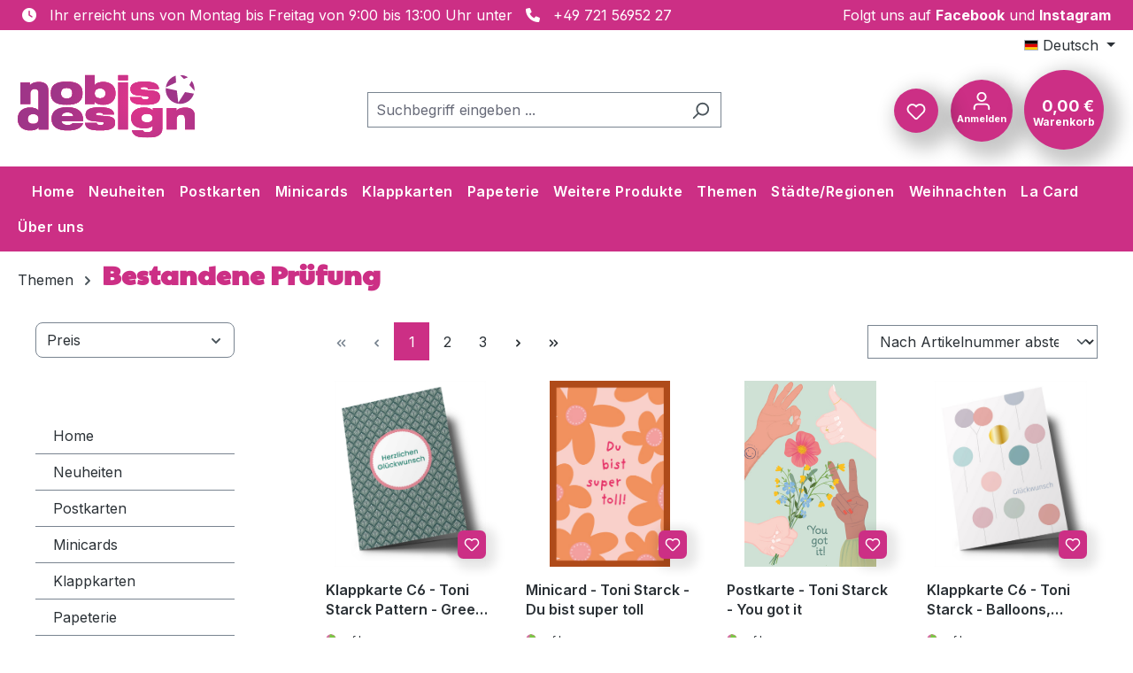

--- FILE ---
content_type: text/css
request_url: https://nobisdesign.de/theme/3d09b91cb48bd1660e106b8e9c650f22/css/all.css?1760448694
body_size: 61574
content:
@charset "UTF-8";
@import url("/bundles/hmnet/assets/fa/all.css");.footer-logo-image{max-width:200px !important}.languages-menu .top-bar-list.dropdown-menu{transform:none !important}.nav-link.main-navigation-link.home-link{display:none}.product-badges .badge.badge-new{background-color:#FF8000 !important}#accountWidget:hover~.dropdown-menu,.dropdown-menu:hover{display:block !important}.dropdown-menu{top:90% !important}/*!
   * Bootstrap  v5.3.3 (https://getbootstrap.com/)
   * Copyright 2011-2024 The Bootstrap Authors
   * Licensed under MIT (https://github.com/twbs/bootstrap/blob/main/LICENSE)
   */:root,[data-bs-theme="light"]{--bs-blue: #0d6efd;--bs-indigo: #6610f2;--bs-purple: #6f42c1;--bs-pink: #d63384;--bs-red: #dc3545;--bs-orange: #fd7e14;--bs-yellow: #ffc107;--bs-green: #198754;--bs-teal: #20c997;--bs-cyan: #0dcaf0;--bs-black: #000;--bs-white: #fff;--bs-gray: #798490;--bs-gray-dark: #4a545b;--bs-gray-100: #f9f9f9;--bs-gray-200: #eee;--bs-gray-300: #bcc1c7;--bs-gray-400: #ced4da;--bs-gray-500: #adb5bd;--bs-gray-600: #798490;--bs-gray-700: #495057;--bs-gray-800: #4a545b;--bs-gray-900: #212529;--bs-primary: #cc2f85;--bs-secondary: #474a57;--bs-success: #007e4e;--bs-info: #005b99;--bs-warning: #974200;--bs-danger: #c20017;--bs-light: #f9f9f9;--bs-dark: #4a545b;--bs-primary-rgb: 204, 47, 133;--bs-secondary-rgb: 71, 74, 87;--bs-success-rgb: 0, 126, 78;--bs-info-rgb: 0, 91, 153;--bs-warning-rgb: 151, 66, 0;--bs-danger-rgb: 194, 0, 23;--bs-light-rgb: 249, 249, 249;--bs-dark-rgb: 74, 84, 91;--bs-primary-text-emphasis: #521335;--bs-secondary-text-emphasis: #1c1e23;--bs-success-text-emphasis: #00321f;--bs-info-text-emphasis: #00243d;--bs-warning-text-emphasis: #3c1a00;--bs-danger-text-emphasis: #4e0009;--bs-light-text-emphasis: #495057;--bs-dark-text-emphasis: #495057;--bs-primary-bg-subtle: #f5d5e7;--bs-secondary-bg-subtle: #dadbdd;--bs-success-bg-subtle: #cce5dc;--bs-info-bg-subtle: #ccdeeb;--bs-warning-bg-subtle: #ead9cc;--bs-danger-bg-subtle: #f3ccd1;--bs-light-bg-subtle: #fcfcfc;--bs-dark-bg-subtle: #ced4da;--bs-primary-border-subtle: #ebacce;--bs-secondary-border-subtle: #b5b7bc;--bs-success-border-subtle: #99cbb8;--bs-info-border-subtle: #99bdd6;--bs-warning-border-subtle: #d5b399;--bs-danger-border-subtle: #e799a2;--bs-light-border-subtle: #eee;--bs-dark-border-subtle: #adb5bd;--bs-white-rgb: 255, 255, 255;--bs-black-rgb: 0, 0, 0;--bs-font-sans-serif: system-ui, -apple-system, "Segoe UI", Roboto, "Helvetica Neue", "Noto Sans", "Liberation Sans", Arial, sans-serif, "Apple Color Emoji", "Segoe UI Emoji", "Segoe UI Symbol", "Noto Color Emoji";--bs-font-monospace: SFMono-Regular, Menlo, Monaco, Consolas, "Liberation Mono", "Courier New", monospace;--bs-gradient: linear-gradient(180deg, rgba(255, 255, 255, 0.15), rgba(255, 255, 255, 0));--bs-body-font-family: "Inter", sans-serif;--bs-body-font-size:1rem;--bs-body-font-weight: 400;--bs-body-line-height: 1.5;--bs-body-color: #2b3136;--bs-body-color-rgb: 43, 49, 54;--bs-body-bg: #fff;--bs-body-bg-rgb: 255, 255, 255;--bs-emphasis-color: #000;--bs-emphasis-color-rgb: 0, 0, 0;--bs-secondary-color: #2b3136;--bs-secondary-color-rgb: 43, 49, 54;--bs-secondary-bg: #eee;--bs-secondary-bg-rgb: 238, 238, 238;--bs-tertiary-color: rgba(43, 49, 54, 0.5);--bs-tertiary-color-rgb: 43, 49, 54;--bs-tertiary-bg: #f9f9f9;--bs-tertiary-bg-rgb: 249, 249, 249;--bs-heading-color: #2b3136;--bs-link-color: #cc2f85;--bs-link-color-rgb: 204, 47, 133;--bs-link-decoration: underline;--bs-link-hover-color: #a3266a;--bs-link-hover-color-rgb: 163, 38, 106;--bs-link-hover-decoration: underline;--bs-code-color: #d63384;--bs-highlight-color: #2b3136;--bs-highlight-bg: #fff3cd;--bs-border-width: 1px;--bs-border-style: solid;--bs-border-color: #798490;--bs-border-color-translucent: rgba(0, 0, 0, 0.175);--bs-border-radius: 0;--bs-border-radius-sm: 0;--bs-border-radius-lg: 0;--bs-border-radius-xl: 1rem;--bs-border-radius-xxl: 2rem;--bs-border-radius-2xl: var(--bs-border-radius-xxl);--bs-border-radius-pill: 50rem;--bs-box-shadow: 0 0.5rem 1rem rgba(0, 0, 0, 0.15);--bs-box-shadow-sm: 0 0.125rem 0.25rem rgba(0, 0, 0, 0.075);--bs-box-shadow-lg: 0 1rem 3rem rgba(0, 0, 0, 0.175);--bs-box-shadow-inset: inset 0 1px 2px rgba(0, 0, 0, 0.075);--bs-focus-ring-width: 0.25rem;--bs-focus-ring-opacity: 1;--bs-focus-ring-color: #cc2f85;--bs-form-valid-color: #007e4e;--bs-form-valid-border-color: #007e4e;--bs-form-invalid-color: #c20017;--bs-form-invalid-border-color: #c20017}[data-bs-theme="dark"]{color-scheme:dark;--bs-body-color: #bcc1c7;--bs-body-color-rgb: 188, 193, 199;--bs-body-bg: #212529;--bs-body-bg-rgb: 33, 37, 41;--bs-emphasis-color: #fff;--bs-emphasis-color-rgb: 255, 255, 255;--bs-secondary-color: rgba(188, 193, 199, 0.75);--bs-secondary-color-rgb: 188, 193, 199;--bs-secondary-bg: #4a545b;--bs-secondary-bg-rgb: 74, 84, 91;--bs-tertiary-color: rgba(188, 193, 199, 0.5);--bs-tertiary-color-rgb: 188, 193, 199;--bs-tertiary-bg: #363d42;--bs-tertiary-bg-rgb: 54, 61, 66;--bs-primary-text-emphasis: #e082b6;--bs-secondary-text-emphasis: #91929a;--bs-success-text-emphasis: #66b295;--bs-info-text-emphasis: #669dc2;--bs-warning-text-emphasis: #c18e66;--bs-danger-text-emphasis: #da6674;--bs-light-text-emphasis: #f9f9f9;--bs-dark-text-emphasis: #bcc1c7;--bs-primary-bg-subtle: #29091b;--bs-secondary-bg-subtle: #0e0f11;--bs-success-bg-subtle: #001910;--bs-info-bg-subtle: #00121f;--bs-warning-bg-subtle: #1e0d00;--bs-danger-bg-subtle: #270005;--bs-light-bg-subtle: #4a545b;--bs-dark-bg-subtle: #252a2e;--bs-primary-border-subtle: #7a1c50;--bs-secondary-border-subtle: #2b2c34;--bs-success-border-subtle: #004c2f;--bs-info-border-subtle: #00375c;--bs-warning-border-subtle: #5b2800;--bs-danger-border-subtle: #74000e;--bs-light-border-subtle: #495057;--bs-dark-border-subtle: #4a545b;--bs-heading-color: inherit;--bs-link-color: #e082b6;--bs-link-hover-color: #e69bc5;--bs-link-color-rgb: 224, 130, 182;--bs-link-hover-color-rgb: 230, 155, 197;--bs-code-color: #e685b5;--bs-highlight-color: #bcc1c7;--bs-highlight-bg: #664d03;--bs-border-color: #495057;--bs-border-color-translucent: rgba(255, 255, 255, 0.15);--bs-form-valid-color: #75b798;--bs-form-valid-border-color: #75b798;--bs-form-invalid-color: #ea868f;--bs-form-invalid-border-color: #ea868f}*,*::before,*::after{box-sizing:border-box}@media (prefers-reduced-motion:no-preference){:root{scroll-behavior:smooth}}body{margin:0;font-family:var(--bs-body-font-family);font-size:var(--bs-body-font-size);font-weight:var(--bs-body-font-weight);line-height:var(--bs-body-line-height);color:var(--bs-body-color);text-align:var(--bs-body-text-align);background-color:var(--bs-body-bg);-webkit-text-size-adjust:100%;-webkit-tap-highlight-color:rgba(0, 0, 0, 0)}hr{margin:1rem 0;color:inherit;border:0;border-top:var(--bs-border-width) solid;opacity:0.25}h1,.h1,h2,.h2,h3,.h3,h4,.h4,h5,.h5,h6,.h6{margin-top:0;margin-bottom:0.5rem;font-family:"Inter", sans-serif;font-weight:700;line-height:1.2;color:var(--bs-heading-color)}h1,.h1{font-size:calc(1.35rem + 1.2vw)}@media (min-width:1200px){h1,.h1{font-size:2.25rem}}h2,.h2{font-size:calc(1.3rem + 0.6vw)}@media (min-width:1200px){h2,.h2{font-size:1.75rem}}h3,.h3{font-size:calc(1.275rem + 0.3vw)}@media (min-width:1200px){h3,.h3{font-size:1.5rem}}h4,.h4{font-size:1.25rem}h5,.h5{font-size:1rem}h6,.h6{font-size:0.875rem}p{margin-top:0;margin-bottom:2rem}abbr[title]{text-decoration:underline dotted;cursor:help;text-decoration-skip-ink:none}address{margin-bottom:1rem;font-style:normal;line-height:inherit}ol,ul{padding-left:2rem}ol,ul,dl{margin-top:0;margin-bottom:1rem}ol ol,ul ul,ol ul,ul ol{margin-bottom:0}dt{font-weight:700}dd{margin-bottom:0.5rem;margin-left:0}blockquote{margin:0 0 1rem}b,strong{font-weight:bolder}small,.small{font-size:0.875em}mark,.mark{padding:0.1875em;color:var(--bs-highlight-color);background-color:var(--bs-highlight-bg)}sub,sup{position:relative;font-size:0.75em;line-height:0;vertical-align:baseline}sub{bottom:-0.25em}sup{top:-0.5em}a{color:rgba(var(--bs-link-color-rgb), var(--bs-link-opacity, 1));text-decoration:underline}a:hover{--bs-link-color-rgb: var(--bs-link-hover-color-rgb);text-decoration:underline}a:not([href]):not([class]),a:not([href]):not([class]):hover{color:inherit;text-decoration:none}pre,code,kbd,samp{font-family:var(--bs-font-monospace);font-size:1em}pre{display:block;margin-top:0;margin-bottom:1rem;overflow:auto;font-size:0.875em}pre code{font-size:inherit;color:inherit;word-break:normal}code{font-size:0.875em;color:var(--bs-code-color);word-wrap:break-word}a>code{color:inherit}kbd{padding:0.1875rem 0.375rem;font-size:0.875em;color:var(--bs-body-bg);background-color:var(--bs-body-color);border-radius:0}kbd kbd{padding:0;font-size:1em}figure{margin:0 0 1rem}img,svg{vertical-align:middle}table{caption-side:bottom;border-collapse:collapse}caption{padding-top:0.5rem;padding-bottom:0.5rem;color:var(--bs-secondary-color);text-align:left}th{text-align:inherit;text-align:-webkit-match-parent}thead,tbody,tfoot,tr,td,th{border-color:inherit;border-style:solid;border-width:0}label{display:inline-block}button{border-radius:0}button:focus:not(:focus-visible){outline:0}input,button,select,optgroup,textarea{margin:0;font-family:inherit;font-size:inherit;line-height:inherit}button,select{text-transform:none}[role="button"]{cursor:pointer}select{word-wrap:normal}select:disabled{opacity:1}[list]:not([type="date"]):not([type="datetime-local"]):not([type="month"]):not([type="week"]):not([type="time"])::-webkit-calendar-picker-indicator{display:none !important}button,[type="button"],[type="reset"],[type="submit"]{-webkit-appearance:button}button:not(:disabled),[type="button"]:not(:disabled),[type="reset"]:not(:disabled),[type="submit"]:not(:disabled){cursor:pointer}::-moz-focus-inner{padding:0;border-style:none}textarea{resize:vertical}fieldset{min-width:0;padding:0;margin:0;border:0}legend{float:left;width:100%;padding:0;margin-bottom:0.5rem;font-size:calc(1.275rem + 0.3vw);line-height:inherit}@media (min-width:1200px){legend{font-size:1.5rem}}legend+*{clear:left}::-webkit-datetime-edit-fields-wrapper,::-webkit-datetime-edit-text,::-webkit-datetime-edit-minute,::-webkit-datetime-edit-hour-field,::-webkit-datetime-edit-day-field,::-webkit-datetime-edit-month-field,::-webkit-datetime-edit-year-field{padding:0}::-webkit-inner-spin-button{height:auto}[type="search"]{-webkit-appearance:textfield;outline-offset:-2px}::-webkit-search-decoration{-webkit-appearance:none}::-webkit-color-swatch-wrapper{padding:0}::file-selector-button{font:inherit;-webkit-appearance:button}output{display:inline-block}iframe{border:0}summary{display:list-item;cursor:pointer}progress{vertical-align:baseline}[hidden]{display:none !important}.lead{font-size:1.25rem;font-weight:300}.display-1{font-size:calc(1.625rem + 4.5vw);font-weight:300;line-height:1.2}@media (min-width:1200px){.display-1{font-size:5rem}}.display-2{font-size:calc(1.575rem + 3.9vw);font-weight:300;line-height:1.2}@media (min-width:1200px){.display-2{font-size:4.5rem}}.display-3{font-size:calc(1.525rem + 3.3vw);font-weight:300;line-height:1.2}@media (min-width:1200px){.display-3{font-size:4rem}}.display-4{font-size:calc(1.475rem + 2.7vw);font-weight:300;line-height:1.2}@media (min-width:1200px){.display-4{font-size:3.5rem}}.display-5{font-size:calc(1.425rem + 2.1vw);font-weight:300;line-height:1.2}@media (min-width:1200px){.display-5{font-size:3rem}}.display-6{font-size:calc(1.375rem + 1.5vw);font-weight:300;line-height:1.2}@media (min-width:1200px){.display-6{font-size:2.5rem}}.list-unstyled{padding-left:0;list-style:none}.list-inline{padding-left:0;list-style:none}.list-inline-item{display:inline-block}.list-inline-item:not(:last-child){margin-right:0.5rem}.initialism{font-size:0.875em;text-transform:uppercase}.blockquote{margin-bottom:1rem;font-size:1.25rem}.blockquote>:last-child{margin-bottom:0}.blockquote-footer{margin-top:-1rem;margin-bottom:1rem;font-size:0.875em;color:#798490}.blockquote-footer::before{content:"— "}.img-fluid{max-width:100%;height:auto}.img-thumbnail{padding:0.25rem;background-color:var(--bs-body-bg);border:var(--bs-border-width) solid var(--bs-border-color);border-radius:var(--bs-border-radius);max-width:100%;height:auto}.figure{display:inline-block}.figure-img{margin-bottom:0.5rem;line-height:1}.figure-caption{font-size:0.875em;color:var(--bs-secondary-color)}.container,.cms-section .boxed,.container-fluid,.container-xs,.cms-section .full-width{--bs-gutter-x: 40px;--bs-gutter-y: 0;width:100%;padding-right:calc(var(--bs-gutter-x) * .5);padding-left:calc(var(--bs-gutter-x) * .5);margin-right:auto;margin-left:auto}.container,.cms-section .boxed{max-width:1400px}:root{--bs-breakpoint-xs: 0;--bs-breakpoint-sm: 576px;--bs-breakpoint-md: 768px;--bs-breakpoint-lg: 992px;--bs-breakpoint-xl: 1200px;--bs-breakpoint-xxl: 1400px}.row,.is-act-cartpage .checkout .checkout-container,.is-active-route-frontend-checkout-cart-page .checkout .checkout-container,.is-act-checkoutregisterpage .checkout .checkout-container,.is-active-route-frontend-checkout-register-page .checkout .checkout-container,.is-act-confirmpage .checkout .checkout-container,.is-ctl-accountorder .checkout .checkout-container,.is-active-route-frontend-checkout-confirm-page .checkout .checkout-container,.is-active-route-frontend-account-order-page .checkout .checkout-container,.is-active-route-frontend-account-order-cancel .checkout .checkout-container,.is-active-route-frontend-account-order-single-page .checkout .checkout-container,.is-active-route-widgets-account-order-detail .checkout .checkout-container,.is-active-route-frontend-account-edit-order-page .checkout .checkout-container,.is-act-finishpage .checkout .checkout-container,.is-active-route-frontend-checkout-finish-page .checkout .checkout-container{--bs-gutter-x: 40px;--bs-gutter-y: 0;display:flex;flex-wrap:wrap;margin-top:calc(-1 * var(--bs-gutter-y));margin-right:calc(-.5 * var(--bs-gutter-x));margin-left:calc(-.5 * var(--bs-gutter-x))}.row>*,.is-act-cartpage .checkout .checkout-container>*,.is-active-route-frontend-checkout-cart-page .checkout .checkout-container>*,.is-act-checkoutregisterpage .checkout .checkout-container>*,.is-active-route-frontend-checkout-register-page .checkout .checkout-container>*,.is-act-confirmpage .checkout .checkout-container>*,.is-ctl-accountorder .checkout .checkout-container>*,.is-active-route-frontend-checkout-confirm-page .checkout .checkout-container>*,.is-active-route-frontend-account-order-page .checkout .checkout-container>*,.is-active-route-frontend-account-order-cancel .checkout .checkout-container>*,.is-active-route-frontend-account-order-single-page .checkout .checkout-container>*,.is-active-route-widgets-account-order-detail .checkout .checkout-container>*,.is-active-route-frontend-account-edit-order-page .checkout .checkout-container>*,.is-act-finishpage .checkout .checkout-container>*,.is-active-route-frontend-checkout-finish-page .checkout .checkout-container>*{flex-shrink:0;width:100%;max-width:100%;padding-right:calc(var(--bs-gutter-x) * .5);padding-left:calc(var(--bs-gutter-x) * .5);margin-top:var(--bs-gutter-y)}.col,.is-act-confirmpage .checkout .checkout-aside,.is-ctl-accountorder .checkout .checkout-aside,.is-active-route-frontend-checkout-confirm-page .checkout .checkout-aside,.is-active-route-frontend-account-order-page .checkout .checkout-aside,.is-active-route-frontend-account-order-cancel .checkout .checkout-aside,.is-active-route-frontend-account-order-single-page .checkout .checkout-aside,.is-active-route-widgets-account-order-detail .checkout .checkout-aside,.is-active-route-frontend-account-edit-order-page .checkout .checkout-aside,.is-act-finishpage .checkout .checkout-aside,.is-active-route-frontend-checkout-finish-page .checkout .checkout-aside{flex:1 0 0%}.row-cols-auto>*{flex:0 0 auto;width:auto}.row-cols-1>*{flex:0 0 auto;width:100%}.row-cols-2>*{flex:0 0 auto;width:50%}.row-cols-3>*{flex:0 0 auto;width:33.33333333%}.row-cols-4>*{flex:0 0 auto;width:25%}.row-cols-5>*{flex:0 0 auto;width:20%}.row-cols-6>*{flex:0 0 auto;width:16.66666667%}.col-auto{flex:0 0 auto;width:auto}.col-1{flex:0 0 auto;width:8.33333333%}.col-2{flex:0 0 auto;width:16.66666667%}.col-3{flex:0 0 auto;width:25%}.col-4{flex:0 0 auto;width:33.33333333%}.col-5{flex:0 0 auto;width:41.66666667%}.col-6{flex:0 0 auto;width:50%}.col-7{flex:0 0 auto;width:58.33333333%}.col-8{flex:0 0 auto;width:66.66666667%}.col-9{flex:0 0 auto;width:75%}.col-10{flex:0 0 auto;width:83.33333333%}.col-11{flex:0 0 auto;width:91.66666667%}.col-12{flex:0 0 auto;width:100%}.offset-1{margin-left:8.33333333%}.offset-2{margin-left:16.66666667%}.offset-3{margin-left:25%}.offset-4{margin-left:33.33333333%}.offset-5{margin-left:41.66666667%}.offset-6{margin-left:50%}.offset-7{margin-left:58.33333333%}.offset-8{margin-left:66.66666667%}.offset-9{margin-left:75%}.offset-10{margin-left:83.33333333%}.offset-11{margin-left:91.66666667%}.g-0,.gx-0{--bs-gutter-x: 0}.g-0,.gy-0{--bs-gutter-y: 0}.g-1,.gx-1{--bs-gutter-x: 0.25rem}.g-1,.gy-1{--bs-gutter-y: 0.25rem}.g-2,.gx-2{--bs-gutter-x: 0.5rem}.g-2,.gy-2{--bs-gutter-y: 0.5rem}.g-3,.gx-3{--bs-gutter-x: 1rem}.g-3,.gy-3{--bs-gutter-y: 1rem}.g-4,.gx-4{--bs-gutter-x: 1.5rem}.g-4,.gy-4{--bs-gutter-y: 1.5rem}.g-5,.gx-5{--bs-gutter-x: 3rem}.g-5,.gy-5{--bs-gutter-y: 3rem}@media (min-width:576px){.col-sm{flex:1 0 0%}.row-cols-sm-auto>*{flex:0 0 auto;width:auto}.row-cols-sm-1>*{flex:0 0 auto;width:100%}.row-cols-sm-2>*{flex:0 0 auto;width:50%}.row-cols-sm-3>*{flex:0 0 auto;width:33.33333333%}.row-cols-sm-4>*{flex:0 0 auto;width:25%}.row-cols-sm-5>*{flex:0 0 auto;width:20%}.row-cols-sm-6>*{flex:0 0 auto;width:16.66666667%}.col-sm-auto{flex:0 0 auto;width:auto}.col-sm-1{flex:0 0 auto;width:8.33333333%}.col-sm-2{flex:0 0 auto;width:16.66666667%}.col-sm-3{flex:0 0 auto;width:25%}.col-sm-4{flex:0 0 auto;width:33.33333333%}.col-sm-5,.swag-paypal-checkout-finish-pui-instructions-content .instruction-title{flex:0 0 auto;width:41.66666667%}.col-sm-6,.is-act-confirmpage .checkout .checkout-additional,.is-ctl-accountorder .checkout .checkout-additional,.is-active-route-frontend-checkout-confirm-page .checkout .checkout-additional,.is-active-route-frontend-account-order-page .checkout .checkout-additional,.is-active-route-frontend-account-order-cancel .checkout .checkout-additional,.is-active-route-frontend-account-order-single-page .checkout .checkout-additional,.is-active-route-widgets-account-order-detail .checkout .checkout-additional,.is-active-route-frontend-account-edit-order-page .checkout .checkout-additional{flex:0 0 auto;width:50%}.col-sm-7,.is-act-finishpage .checkout .checkout-additional,.is-active-route-frontend-checkout-finish-page .checkout .checkout-additional,.is-act-finishpage .checkout .checkout-aside,.is-active-route-frontend-checkout-finish-page .checkout .checkout-aside,.swag-paypal-checkout-finish-pui-instructions-content .instruction-description{flex:0 0 auto;width:58.33333333%}.col-sm-8{flex:0 0 auto;width:66.66666667%}.col-sm-9{flex:0 0 auto;width:75%}.col-sm-10{flex:0 0 auto;width:83.33333333%}.col-sm-11{flex:0 0 auto;width:91.66666667%}.col-sm-12{flex:0 0 auto;width:100%}.offset-sm-0{margin-left:0}.offset-sm-1{margin-left:8.33333333%}.offset-sm-2{margin-left:16.66666667%}.offset-sm-3{margin-left:25%}.offset-sm-4{margin-left:33.33333333%}.offset-sm-5,.is-act-finishpage .checkout .checkout-aside,.is-active-route-frontend-checkout-finish-page .checkout .checkout-aside{margin-left:41.66666667%}.offset-sm-6{margin-left:50%}.offset-sm-7{margin-left:58.33333333%}.offset-sm-8{margin-left:66.66666667%}.offset-sm-9{margin-left:75%}.offset-sm-10{margin-left:83.33333333%}.offset-sm-11{margin-left:91.66666667%}.g-sm-0,.gx-sm-0{--bs-gutter-x: 0}.g-sm-0,.gy-sm-0{--bs-gutter-y: 0}.g-sm-1,.gx-sm-1{--bs-gutter-x: 0.25rem}.g-sm-1,.gy-sm-1{--bs-gutter-y: 0.25rem}.g-sm-2,.gx-sm-2{--bs-gutter-x: 0.5rem}.g-sm-2,.gy-sm-2{--bs-gutter-y: 0.5rem}.g-sm-3,.gx-sm-3{--bs-gutter-x: 1rem}.g-sm-3,.gy-sm-3{--bs-gutter-y: 1rem}.g-sm-4,.gx-sm-4{--bs-gutter-x: 1.5rem}.g-sm-4,.gy-sm-4{--bs-gutter-y: 1.5rem}.g-sm-5,.gx-sm-5{--bs-gutter-x: 3rem}.g-sm-5,.gy-sm-5{--bs-gutter-y: 3rem}}@media (min-width:768px){.col-md{flex:1 0 0%}.row-cols-md-auto>*{flex:0 0 auto;width:auto}.row-cols-md-1>*{flex:0 0 auto;width:100%}.row-cols-md-2>*{flex:0 0 auto;width:50%}.row-cols-md-3>*{flex:0 0 auto;width:33.33333333%}.row-cols-md-4>*{flex:0 0 auto;width:25%}.row-cols-md-5>*{flex:0 0 auto;width:20%}.row-cols-md-6>*{flex:0 0 auto;width:16.66666667%}.col-md-auto{flex:0 0 auto;width:auto}.col-md-1{flex:0 0 auto;width:8.33333333%}.col-md-2{flex:0 0 auto;width:16.66666667%}.col-md-3{flex:0 0 auto;width:25%}.col-md-4,.is-act-checkoutregisterpage .checkout .checkout-aside,.is-active-route-frontend-checkout-register-page .checkout .checkout-aside{flex:0 0 auto;width:33.33333333%}.col-md-5,.is-act-cartpage .checkout .checkout-aside,.is-active-route-frontend-checkout-cart-page .checkout .checkout-aside{flex:0 0 auto;width:41.66666667%}.col-md-6,.is-act-confirmpage .checkout .checkout-aside,.is-ctl-accountorder .checkout .checkout-aside,.is-active-route-frontend-checkout-confirm-page .checkout .checkout-aside,.is-active-route-frontend-account-order-page .checkout .checkout-aside,.is-active-route-frontend-account-order-cancel .checkout .checkout-aside,.is-active-route-frontend-account-order-single-page .checkout .checkout-aside,.is-active-route-widgets-account-order-detail .checkout .checkout-aside,.is-active-route-frontend-account-edit-order-page .checkout .checkout-aside,.is-act-finishpage .checkout .checkout-additional,.is-active-route-frontend-checkout-finish-page .checkout .checkout-additional,.is-act-finishpage .checkout .checkout-aside,.is-active-route-frontend-checkout-finish-page .checkout .checkout-aside{flex:0 0 auto;width:50%}.col-md-7{flex:0 0 auto;width:58.33333333%}.col-md-8{flex:0 0 auto;width:66.66666667%}.col-md-9{flex:0 0 auto;width:75%}.col-md-10{flex:0 0 auto;width:83.33333333%}.col-md-11{flex:0 0 auto;width:91.66666667%}.col-md-12{flex:0 0 auto;width:100%}.offset-md-0{margin-left:0}.offset-md-1{margin-left:8.33333333%}.offset-md-2{margin-left:16.66666667%}.offset-md-3{margin-left:25%}.offset-md-4{margin-left:33.33333333%}.offset-md-5{margin-left:41.66666667%}.offset-md-6,.is-act-confirmpage .checkout .checkout-aside,.is-ctl-accountorder .checkout .checkout-aside,.is-active-route-frontend-checkout-confirm-page .checkout .checkout-aside,.is-active-route-frontend-account-order-page .checkout .checkout-aside,.is-active-route-frontend-account-order-cancel .checkout .checkout-aside,.is-active-route-frontend-account-order-single-page .checkout .checkout-aside,.is-active-route-widgets-account-order-detail .checkout .checkout-aside,.is-active-route-frontend-account-edit-order-page .checkout .checkout-aside,.is-act-finishpage .checkout .checkout-aside,.is-active-route-frontend-checkout-finish-page .checkout .checkout-aside{margin-left:50%}.offset-md-7,.is-act-cartpage .checkout .checkout-aside,.is-active-route-frontend-checkout-cart-page .checkout .checkout-aside{margin-left:58.33333333%}.offset-md-8{margin-left:66.66666667%}.offset-md-9{margin-left:75%}.offset-md-10{margin-left:83.33333333%}.offset-md-11{margin-left:91.66666667%}.g-md-0,.gx-md-0{--bs-gutter-x: 0}.g-md-0,.gy-md-0{--bs-gutter-y: 0}.g-md-1,.gx-md-1{--bs-gutter-x: 0.25rem}.g-md-1,.gy-md-1{--bs-gutter-y: 0.25rem}.g-md-2,.gx-md-2{--bs-gutter-x: 0.5rem}.g-md-2,.gy-md-2{--bs-gutter-y: 0.5rem}.g-md-3,.gx-md-3{--bs-gutter-x: 1rem}.g-md-3,.gy-md-3{--bs-gutter-y: 1rem}.g-md-4,.gx-md-4{--bs-gutter-x: 1.5rem}.g-md-4,.gy-md-4{--bs-gutter-y: 1.5rem}.g-md-5,.gx-md-5{--bs-gutter-x: 3rem}.g-md-5,.gy-md-5{--bs-gutter-y: 3rem}}@media (min-width:992px){.col-lg{flex:1 0 0%}.row-cols-lg-auto>*{flex:0 0 auto;width:auto}.row-cols-lg-1>*{flex:0 0 auto;width:100%}.row-cols-lg-2>*{flex:0 0 auto;width:50%}.row-cols-lg-3>*{flex:0 0 auto;width:33.33333333%}.row-cols-lg-4>*{flex:0 0 auto;width:25%}.row-cols-lg-5>*{flex:0 0 auto;width:20%}.row-cols-lg-6>*{flex:0 0 auto;width:16.66666667%}.col-lg-auto{flex:0 0 auto;width:auto}.col-lg-1{flex:0 0 auto;width:8.33333333%}.col-lg-2{flex:0 0 auto;width:16.66666667%}.col-lg-3{flex:0 0 auto;width:25%}.col-lg-4,.is-act-cartpage .checkout .checkout-aside,.is-active-route-frontend-checkout-cart-page .checkout .checkout-aside,.is-act-confirmpage .checkout .checkout-additional,.is-ctl-accountorder .checkout .checkout-additional,.is-active-route-frontend-checkout-confirm-page .checkout .checkout-additional,.is-active-route-frontend-account-order-page .checkout .checkout-additional,.is-active-route-frontend-account-order-cancel .checkout .checkout-additional,.is-active-route-frontend-account-order-single-page .checkout .checkout-additional,.is-active-route-widgets-account-order-detail .checkout .checkout-additional,.is-active-route-frontend-account-edit-order-page .checkout .checkout-additional,.is-act-confirmpage .checkout .checkout-aside,.is-ctl-accountorder .checkout .checkout-aside,.is-active-route-frontend-checkout-confirm-page .checkout .checkout-aside,.is-active-route-frontend-account-order-page .checkout .checkout-aside,.is-active-route-frontend-account-order-cancel .checkout .checkout-aside,.is-active-route-frontend-account-order-single-page .checkout .checkout-aside,.is-active-route-widgets-account-order-detail .checkout .checkout-aside,.is-active-route-frontend-account-edit-order-page .checkout .checkout-aside,.is-act-finishpage .checkout .checkout-additional,.is-active-route-frontend-checkout-finish-page .checkout .checkout-additional,.is-act-finishpage .checkout .checkout-aside,.is-active-route-frontend-checkout-finish-page .checkout .checkout-aside{flex:0 0 auto;width:33.33333333%}.col-lg-5{flex:0 0 auto;width:41.66666667%}.col-lg-6{flex:0 0 auto;width:50%}.col-lg-7{flex:0 0 auto;width:58.33333333%}.col-lg-8,.is-act-cartpage .checkout .checkout-main,.is-active-route-frontend-checkout-cart-page .checkout .checkout-main,.is-act-checkoutregisterpage .checkout .checkout-main,.is-active-route-frontend-checkout-register-page .checkout .checkout-main,.is-act-confirmpage .checkout .checkout-main,.is-ctl-accountorder .checkout .checkout-main,.is-active-route-frontend-checkout-confirm-page .checkout .checkout-main,.is-active-route-frontend-account-order-page .checkout .checkout-main,.is-active-route-frontend-account-order-cancel .checkout .checkout-main,.is-active-route-frontend-account-order-single-page .checkout .checkout-main,.is-active-route-widgets-account-order-detail .checkout .checkout-main,.is-active-route-frontend-account-edit-order-page .checkout .checkout-main,.is-act-finishpage .checkout .checkout-main,.is-active-route-frontend-checkout-finish-page .checkout .checkout-main{flex:0 0 auto;width:66.66666667%}.col-lg-9{flex:0 0 auto;width:75%}.col-lg-10{flex:0 0 auto;width:83.33333333%}.col-lg-11{flex:0 0 auto;width:91.66666667%}.col-lg-12{flex:0 0 auto;width:100%}.offset-lg-0,.is-act-cartpage .checkout .checkout-aside,.is-active-route-frontend-checkout-cart-page .checkout .checkout-aside{margin-left:0}.offset-lg-1{margin-left:8.33333333%}.offset-lg-2,.is-act-confirmpage .checkout .checkout-main,.is-ctl-accountorder .checkout .checkout-main,.is-active-route-frontend-checkout-confirm-page .checkout .checkout-main,.is-active-route-frontend-account-order-page .checkout .checkout-main,.is-active-route-frontend-account-order-cancel .checkout .checkout-main,.is-active-route-frontend-account-order-single-page .checkout .checkout-main,.is-active-route-widgets-account-order-detail .checkout .checkout-main,.is-active-route-frontend-account-edit-order-page .checkout .checkout-main,.is-act-confirmpage .checkout .checkout-additional,.is-ctl-accountorder .checkout .checkout-additional,.is-active-route-frontend-checkout-confirm-page .checkout .checkout-additional,.is-active-route-frontend-account-order-page .checkout .checkout-additional,.is-active-route-frontend-account-order-cancel .checkout .checkout-additional,.is-active-route-frontend-account-order-single-page .checkout .checkout-additional,.is-active-route-widgets-account-order-detail .checkout .checkout-additional,.is-active-route-frontend-account-edit-order-page .checkout .checkout-additional,.is-act-finishpage .checkout .checkout-main,.is-active-route-frontend-checkout-finish-page .checkout .checkout-main,.is-act-finishpage .checkout .checkout-additional,.is-active-route-frontend-checkout-finish-page .checkout .checkout-additional{margin-left:16.66666667%}.offset-lg-3{margin-left:25%}.offset-lg-4{margin-left:33.33333333%}.offset-lg-5{margin-left:41.66666667%}.offset-lg-6{margin-left:50%}.offset-lg-7{margin-left:58.33333333%}.offset-lg-8{margin-left:66.66666667%}.offset-lg-9{margin-left:75%}.offset-lg-10{margin-left:83.33333333%}.offset-lg-11{margin-left:91.66666667%}.g-lg-0,.gx-lg-0{--bs-gutter-x: 0}.g-lg-0,.gy-lg-0{--bs-gutter-y: 0}.g-lg-1,.gx-lg-1{--bs-gutter-x: 0.25rem}.g-lg-1,.gy-lg-1{--bs-gutter-y: 0.25rem}.g-lg-2,.gx-lg-2{--bs-gutter-x: 0.5rem}.g-lg-2,.gy-lg-2{--bs-gutter-y: 0.5rem}.g-lg-3,.gx-lg-3{--bs-gutter-x: 1rem}.g-lg-3,.gy-lg-3{--bs-gutter-y: 1rem}.g-lg-4,.gx-lg-4{--bs-gutter-x: 1.5rem}.g-lg-4,.gy-lg-4{--bs-gutter-y: 1.5rem}.g-lg-5,.gx-lg-5{--bs-gutter-x: 3rem}.g-lg-5,.gy-lg-5{--bs-gutter-y: 3rem}}@media (min-width:1200px){.col-xl{flex:1 0 0%}.row-cols-xl-auto>*{flex:0 0 auto;width:auto}.row-cols-xl-1>*{flex:0 0 auto;width:100%}.row-cols-xl-2>*{flex:0 0 auto;width:50%}.row-cols-xl-3>*{flex:0 0 auto;width:33.33333333%}.row-cols-xl-4>*{flex:0 0 auto;width:25%}.row-cols-xl-5>*{flex:0 0 auto;width:20%}.row-cols-xl-6>*{flex:0 0 auto;width:16.66666667%}.col-xl-auto{flex:0 0 auto;width:auto}.col-xl-1{flex:0 0 auto;width:8.33333333%}.col-xl-2{flex:0 0 auto;width:16.66666667%}.col-xl-3{flex:0 0 auto;width:25%}.col-xl-4,.is-act-cartpage .checkout .checkout-aside,.is-active-route-frontend-checkout-cart-page .checkout .checkout-aside{flex:0 0 auto;width:33.33333333%}.col-xl-5{flex:0 0 auto;width:41.66666667%}.col-xl-6{flex:0 0 auto;width:50%}.col-xl-7{flex:0 0 auto;width:58.33333333%}.col-xl-8{flex:0 0 auto;width:66.66666667%}.col-xl-9{flex:0 0 auto;width:75%}.col-xl-10{flex:0 0 auto;width:83.33333333%}.col-xl-11{flex:0 0 auto;width:91.66666667%}.col-xl-12{flex:0 0 auto;width:100%}.offset-xl-0{margin-left:0}.offset-xl-1{margin-left:8.33333333%}.offset-xl-2{margin-left:16.66666667%}.offset-xl-3{margin-left:25%}.offset-xl-4{margin-left:33.33333333%}.offset-xl-5{margin-left:41.66666667%}.offset-xl-6{margin-left:50%}.offset-xl-7{margin-left:58.33333333%}.offset-xl-8{margin-left:66.66666667%}.offset-xl-9{margin-left:75%}.offset-xl-10{margin-left:83.33333333%}.offset-xl-11{margin-left:91.66666667%}.g-xl-0,.gx-xl-0{--bs-gutter-x: 0}.g-xl-0,.gy-xl-0{--bs-gutter-y: 0}.g-xl-1,.gx-xl-1{--bs-gutter-x: 0.25rem}.g-xl-1,.gy-xl-1{--bs-gutter-y: 0.25rem}.g-xl-2,.gx-xl-2{--bs-gutter-x: 0.5rem}.g-xl-2,.gy-xl-2{--bs-gutter-y: 0.5rem}.g-xl-3,.gx-xl-3{--bs-gutter-x: 1rem}.g-xl-3,.gy-xl-3{--bs-gutter-y: 1rem}.g-xl-4,.gx-xl-4{--bs-gutter-x: 1.5rem}.g-xl-4,.gy-xl-4{--bs-gutter-y: 1.5rem}.g-xl-5,.gx-xl-5{--bs-gutter-x: 3rem}.g-xl-5,.gy-xl-5{--bs-gutter-y: 3rem}}@media (min-width:1400px){.col-xxl{flex:1 0 0%}.row-cols-xxl-auto>*{flex:0 0 auto;width:auto}.row-cols-xxl-1>*{flex:0 0 auto;width:100%}.row-cols-xxl-2>*{flex:0 0 auto;width:50%}.row-cols-xxl-3>*{flex:0 0 auto;width:33.33333333%}.row-cols-xxl-4>*{flex:0 0 auto;width:25%}.row-cols-xxl-5>*{flex:0 0 auto;width:20%}.row-cols-xxl-6>*{flex:0 0 auto;width:16.66666667%}.col-xxl-auto{flex:0 0 auto;width:auto}.col-xxl-1{flex:0 0 auto;width:8.33333333%}.col-xxl-2{flex:0 0 auto;width:16.66666667%}.col-xxl-3{flex:0 0 auto;width:25%}.col-xxl-4{flex:0 0 auto;width:33.33333333%}.col-xxl-5{flex:0 0 auto;width:41.66666667%}.col-xxl-6{flex:0 0 auto;width:50%}.col-xxl-7{flex:0 0 auto;width:58.33333333%}.col-xxl-8{flex:0 0 auto;width:66.66666667%}.col-xxl-9{flex:0 0 auto;width:75%}.col-xxl-10{flex:0 0 auto;width:83.33333333%}.col-xxl-11{flex:0 0 auto;width:91.66666667%}.col-xxl-12{flex:0 0 auto;width:100%}.offset-xxl-0{margin-left:0}.offset-xxl-1{margin-left:8.33333333%}.offset-xxl-2{margin-left:16.66666667%}.offset-xxl-3{margin-left:25%}.offset-xxl-4{margin-left:33.33333333%}.offset-xxl-5{margin-left:41.66666667%}.offset-xxl-6{margin-left:50%}.offset-xxl-7{margin-left:58.33333333%}.offset-xxl-8{margin-left:66.66666667%}.offset-xxl-9{margin-left:75%}.offset-xxl-10{margin-left:83.33333333%}.offset-xxl-11{margin-left:91.66666667%}.g-xxl-0,.gx-xxl-0{--bs-gutter-x: 0}.g-xxl-0,.gy-xxl-0{--bs-gutter-y: 0}.g-xxl-1,.gx-xxl-1{--bs-gutter-x: 0.25rem}.g-xxl-1,.gy-xxl-1{--bs-gutter-y: 0.25rem}.g-xxl-2,.gx-xxl-2{--bs-gutter-x: 0.5rem}.g-xxl-2,.gy-xxl-2{--bs-gutter-y: 0.5rem}.g-xxl-3,.gx-xxl-3{--bs-gutter-x: 1rem}.g-xxl-3,.gy-xxl-3{--bs-gutter-y: 1rem}.g-xxl-4,.gx-xxl-4{--bs-gutter-x: 1.5rem}.g-xxl-4,.gy-xxl-4{--bs-gutter-y: 1.5rem}.g-xxl-5,.gx-xxl-5{--bs-gutter-x: 3rem}.g-xxl-5,.gy-xxl-5{--bs-gutter-y: 3rem}}.table{--bs-table-color-type: initial;--bs-table-bg-type: initial;--bs-table-color-state: initial;--bs-table-bg-state: initial;--bs-table-color: var(--bs-emphasis-color);--bs-table-bg: var(--bs-body-bg);--bs-table-border-color: var(--bs-border-color);--bs-table-accent-bg: transparent;--bs-table-striped-color: var(--bs-emphasis-color);--bs-table-striped-bg: #f9f9f9;--bs-table-active-color: var(--bs-emphasis-color);--bs-table-active-bg: rgba(var(--bs-emphasis-color-rgb), 0.1);--bs-table-hover-color: var(--bs-emphasis-color);--bs-table-hover-bg: rgba(var(--bs-emphasis-color-rgb), 0.075);width:100%;margin-bottom:1rem;vertical-align:top;border-color:var(--bs-table-border-color)}.table>:not(caption)>*>*{padding:0.5rem 0.5rem;color:var(--bs-table-color-state, var(--bs-table-color-type, var(--bs-table-color)));background-color:var(--bs-table-bg);border-bottom-width:var(--bs-border-width);box-shadow:inset 0 0 0 9999px var(--bs-table-bg-state, var(--bs-table-bg-type, var(--bs-table-accent-bg)))}.table>tbody{vertical-align:inherit}.table>thead{vertical-align:bottom}.table-group-divider{border-top:calc(var(--bs-border-width) * 2) solid currentcolor}.caption-top{caption-side:top}.table-sm>:not(caption)>*>*{padding:0.25rem 0.25rem}.table-bordered>:not(caption)>*{border-width:var(--bs-border-width) 0}.table-bordered>:not(caption)>*>*{border-width:0 var(--bs-border-width)}.table-borderless>:not(caption)>*>*{border-bottom-width:0}.table-borderless>:not(:first-child){border-top-width:0}.table-striped>tbody>tr:nth-of-type(odd)>*{--bs-table-color-type: var(--bs-table-striped-color);--bs-table-bg-type: var(--bs-table-striped-bg)}.table-striped-columns>:not(caption)>tr>:nth-child(even){--bs-table-color-type: var(--bs-table-striped-color);--bs-table-bg-type: var(--bs-table-striped-bg)}.table-active{--bs-table-color-state: var(--bs-table-active-color);--bs-table-bg-state: var(--bs-table-active-bg)}.table-hover>tbody>tr:hover>*{--bs-table-color-state: var(--bs-table-hover-color);--bs-table-bg-state: var(--bs-table-hover-bg)}.table-primary{--bs-table-color: #000;--bs-table-bg: #f5d5e7;--bs-table-border-color: #c4aab9;--bs-table-striped-bg: #e9cadb;--bs-table-striped-color: #000;--bs-table-active-bg: #ddc0d0;--bs-table-active-color: #000;--bs-table-hover-bg: #e3c5d6;--bs-table-hover-color: #000;color:var(--bs-table-color);border-color:var(--bs-table-border-color)}.table-secondary{--bs-table-color: #000;--bs-table-bg: #dadbdd;--bs-table-border-color: #aeafb1;--bs-table-striped-bg: #cfd0d2;--bs-table-striped-color: #000;--bs-table-active-bg: #c4c5c7;--bs-table-active-color: #000;--bs-table-hover-bg: #cacbcc;--bs-table-hover-color: #000;color:var(--bs-table-color);border-color:var(--bs-table-border-color)}.table-success{--bs-table-color: #000;--bs-table-bg: #cce5dc;--bs-table-border-color: #a3b7b0;--bs-table-striped-bg: #c2dad1;--bs-table-striped-color: #000;--bs-table-active-bg: #b8cec6;--bs-table-active-color: #000;--bs-table-hover-bg: #bdd4cc;--bs-table-hover-color: #000;color:var(--bs-table-color);border-color:var(--bs-table-border-color)}.table-info{--bs-table-color: #000;--bs-table-bg: #ccdeeb;--bs-table-border-color: #a3b2bc;--bs-table-striped-bg: #c2d3df;--bs-table-striped-color: #000;--bs-table-active-bg: #b8c8d4;--bs-table-active-color: #000;--bs-table-hover-bg: #bdcdd9;--bs-table-hover-color: #000;color:var(--bs-table-color);border-color:var(--bs-table-border-color)}.table-warning{--bs-table-color: #000;--bs-table-bg: #ead9cc;--bs-table-border-color: #bbaea3;--bs-table-striped-bg: #decec2;--bs-table-striped-color: #000;--bs-table-active-bg: #d3c3b8;--bs-table-active-color: #000;--bs-table-hover-bg: #d8c9bd;--bs-table-hover-color: #000;color:var(--bs-table-color);border-color:var(--bs-table-border-color)}.table-danger{--bs-table-color: #000;--bs-table-bg: #f3ccd1;--bs-table-border-color: #c2a3a7;--bs-table-striped-bg: #e7c2c7;--bs-table-striped-color: #000;--bs-table-active-bg: #dbb8bc;--bs-table-active-color: #000;--bs-table-hover-bg: #e1bdc1;--bs-table-hover-color: #000;color:var(--bs-table-color);border-color:var(--bs-table-border-color)}.table-light{--bs-table-color: #000;--bs-table-bg: #f9f9f9;--bs-table-border-color: #c7c7c7;--bs-table-striped-bg: #ededed;--bs-table-striped-color: #000;--bs-table-active-bg: #e0e0e0;--bs-table-active-color: #000;--bs-table-hover-bg: #e6e6e6;--bs-table-hover-color: #000;color:var(--bs-table-color);border-color:var(--bs-table-border-color)}.table-dark{--bs-table-color: #fff;--bs-table-bg: #4a545b;--bs-table-border-color: #6e767c;--bs-table-striped-bg: #535d63;--bs-table-striped-color: #fff;--bs-table-active-bg: #5c656b;--bs-table-active-color: #fff;--bs-table-hover-bg: #586167;--bs-table-hover-color: #fff;color:var(--bs-table-color);border-color:var(--bs-table-border-color)}.table-responsive{overflow-x:auto;-webkit-overflow-scrolling:touch}@media (max-width:575.98px){.table-responsive-sm{overflow-x:auto;-webkit-overflow-scrolling:touch}}@media (max-width:767.98px){.table-responsive-md{overflow-x:auto;-webkit-overflow-scrolling:touch}}@media (max-width:991.98px){.table-responsive-lg{overflow-x:auto;-webkit-overflow-scrolling:touch}}@media (max-width:1199.98px){.table-responsive-xl{overflow-x:auto;-webkit-overflow-scrolling:touch}}@media (max-width:1399.98px){.table-responsive-xxl{overflow-x:auto;-webkit-overflow-scrolling:touch}}.form-label{margin-bottom:3px}.col-form-label{padding-top:calc(0.438rem + var(--bs-border-width));padding-bottom:calc(0.438rem + var(--bs-border-width));margin-bottom:0;font-size:inherit;line-height:1.5}.col-form-label-lg{padding-top:calc(0.5rem + var(--bs-border-width));padding-bottom:calc(0.5rem + var(--bs-border-width));font-size:1.125rem}.col-form-label-sm{padding-top:calc(0.25rem + var(--bs-border-width));padding-bottom:calc(0.25rem + var(--bs-border-width));font-size:0.875rem}.form-text{margin-top:0.25rem;font-size:0.875em;color:var(--bs-secondary-color)}.form-control{display:block;width:100%;padding:0.438rem 0.5625rem;font-size:1rem;font-weight:400;line-height:1.5;color:#2b3136;appearance:none;background-color:var(--bs-body-bg);background-clip:padding-box;border:var(--bs-border-width) solid #798490;border-radius:var(--bs-border-radius);transition:border-color 0.15s ease-in-out, box-shadow 0.15s ease-in-out}@media (prefers-reduced-motion:reduce){.form-control{transition:none}}.form-control[type="file"]{overflow:hidden}.form-control[type="file"]:not(:disabled):not([readonly]){cursor:pointer}.form-control:focus{color:#2b3136;background-color:var(--bs-body-bg);border-color:#cc2f85;outline:0;box-shadow:0 0 0 0.125rem #fff, 0 0 0 0.25rem #cc2f85}.form-control::-webkit-date-and-time-value{min-width:85px;height:1.5em;margin:0}.form-control::-webkit-datetime-edit{display:block;padding:0}.form-control::placeholder{color:#666977;opacity:1}.form-control:disabled{background-color:var(--bs-secondary-bg);opacity:1}.form-control::file-selector-button{padding:0.438rem 0.5625rem;margin:-0.438rem -0.5625rem;margin-inline-end:0.5625rem;color:#2b3136;background-color:var(--bs-tertiary-bg);pointer-events:none;border-color:inherit;border-style:solid;border-width:0;border-inline-end-width:var(--bs-border-width);border-radius:0;transition:color 0.15s ease-in-out, background-color 0.15s ease-in-out, border-color 0.15s ease-in-out, box-shadow 0.15s ease-in-out}@media (prefers-reduced-motion:reduce){.form-control::file-selector-button{transition:none}}.form-control:hover:not(:disabled):not([readonly])::file-selector-button{background-color:var(--bs-secondary-bg)}.form-control-plaintext{display:block;width:100%;padding:0.438rem 0;margin-bottom:0;line-height:1.5;color:var(--bs-body-color);background-color:transparent;border:solid transparent;border-width:var(--bs-border-width) 0}.form-control-plaintext:focus{outline:0}.form-control-plaintext.form-control-sm,.form-control-plaintext.form-control-lg{padding-right:0;padding-left:0}.form-control-sm{min-height:calc(1.5em + 0.5rem + calc(var(--bs-border-width) * 2));padding:0.25rem 0.5rem;font-size:0.875rem;border-radius:var(--bs-border-radius-sm)}.form-control-sm::file-selector-button{padding:0.25rem 0.5rem;margin:-0.25rem -0.5rem;margin-inline-end:0.5rem}.form-control-lg{min-height:calc(1.5em + 1rem + calc(var(--bs-border-width) * 2));padding:0.5rem 1rem;font-size:1.125rem;border-radius:var(--bs-border-radius-lg)}.form-control-lg::file-selector-button{padding:0.5rem 1rem;margin:-0.5rem -1rem;margin-inline-end:1rem}textarea.form-control{min-height:calc(1.5em + 0.876rem + calc(var(--bs-border-width) * 2))}textarea.form-control-sm{min-height:calc(1.5em + 0.5rem + calc(var(--bs-border-width) * 2))}textarea.form-control-lg{min-height:calc(1.5em + 1rem + calc(var(--bs-border-width) * 2))}.form-control-color{width:3rem;height:calc(1.5em + 0.876rem + calc(var(--bs-border-width) * 2));padding:0.438rem}.form-control-color:not(:disabled):not([readonly]){cursor:pointer}.form-control-color::-moz-color-swatch{border:0 !important;border-radius:var(--bs-border-radius)}.form-control-color::-webkit-color-swatch{border:0 !important;border-radius:var(--bs-border-radius)}.form-control-color.form-control-sm{height:calc(1.5em + 0.5rem + calc(var(--bs-border-width) * 2))}.form-control-color.form-control-lg{height:calc(1.5em + 1rem + calc(var(--bs-border-width) * 2))}.form-select{--bs-form-select-bg-img: url("data:image/svg+xml,%3csvg xmlns='http://www.w3.org/2000/svg' viewBox='0 0 16 16'%3e%3cpath fill='none' stroke='%234a545b' stroke-linecap='round' stroke-linejoin='round' stroke-width='2' d='m2 5 6 6 6-6'/%3e%3c/svg%3e");display:block;width:100%;padding:0.438rem 1.6875rem 0.438rem 0.5625rem;font-size:1rem;font-weight:400;line-height:1.5;color:#2b3136;appearance:none;background-color:var(--bs-body-bg);background-image:var(--bs-form-select-bg-img), var(--bs-form-select-bg-icon, none);background-repeat:no-repeat;background-position:right 0.5625rem center;background-size:16px 12px;border:var(--bs-border-width) solid #798490;border-radius:var(--bs-border-radius);transition:border-color 0.15s ease-in-out, box-shadow 0.15s ease-in-out}@media (prefers-reduced-motion:reduce){.form-select{transition:none}}.form-select:focus{border-color:#cc2f85;outline:0;box-shadow:0 0 0 0.125rem #fff, 0 0 0 0.25rem #cc2f85}.form-select[multiple],.form-select[size]:not([size="1"]){padding-right:0.5625rem;background-image:none}.form-select:disabled{background-color:var(--bs-secondary-bg)}.form-select:-moz-focusring{color:transparent;text-shadow:0 0 0 #2b3136}.form-select-sm{padding-top:0.25rem;padding-bottom:0.25rem;padding-left:0.5rem;font-size:0.875rem;border-radius:var(--bs-border-radius-sm)}.form-select-lg{padding-top:0.5rem;padding-bottom:0.5rem;padding-left:1rem;font-size:1.125rem;border-radius:var(--bs-border-radius-lg)}[data-bs-theme="dark"] .form-select{--bs-form-select-bg-img: url("data:image/svg+xml,%3csvg xmlns='http://www.w3.org/2000/svg' viewBox='0 0 16 16'%3e%3cpath fill='none' stroke='%23bcc1c7' stroke-linecap='round' stroke-linejoin='round' stroke-width='2' d='m2 5 6 6 6-6'/%3e%3c/svg%3e")}.form-check{display:block;min-height:1.5rem;padding-left:1.5rem;margin-bottom:0.125rem}.form-check .form-check-input{float:left;margin-left:-1.5rem}.form-check-reverse{padding-right:1.5rem;padding-left:0;text-align:right}.form-check-reverse .form-check-input{float:right;margin-right:-1.5rem;margin-left:0}.form-check-input{--bs-form-check-bg: var(--bs-body-bg);flex-shrink:0;width:1rem;height:1rem;margin-top:0.25rem;vertical-align:top;appearance:none;background-color:var(--bs-form-check-bg);background-image:var(--bs-form-check-bg-image);background-repeat:no-repeat;background-position:center;background-size:contain;border:1px solid #798490;print-color-adjust:exact;transition:all 0.2s ease-in-out}@media (prefers-reduced-motion:reduce){.form-check-input{transition:none}}.form-check-input[type="checkbox"]{border-radius:0.25em}.form-check-input[type="radio"]{border-radius:50%}.form-check-input:active{filter:brightness(90%)}.form-check-input:focus{border-color:#cc2f85;outline:0;box-shadow:0 0 0 0.125rem #fff, 0 0 0 0.25rem #cc2f85}.form-check-input:checked{background-color:#cc2f85;border-color:#cc2f85}.form-check-input:checked[type="checkbox"]{--bs-form-check-bg-image: url("data:image/svg+xml,%3csvg xmlns='http://www.w3.org/2000/svg' viewBox='0 0 20 20'%3e%3cpath fill='none' stroke='%23fff' stroke-linecap='round' stroke-linejoin='round' stroke-width='3' d='m6 10 3 3 6-6'/%3e%3c/svg%3e")}.form-check-input:checked[type="radio"]{--bs-form-check-bg-image: url("data:image/svg+xml,%3csvg xmlns='http://www.w3.org/2000/svg' viewBox='-4 -4 8 8'%3e%3ccircle r='2' fill='%23fff'/%3e%3c/svg%3e")}.form-check-input[type="checkbox"]:indeterminate{background-color:#cc2f85;border-color:#cc2f85;--bs-form-check-bg-image: url("data:image/svg+xml,%3csvg xmlns='http://www.w3.org/2000/svg' viewBox='0 0 20 20'%3e%3cpath fill='none' stroke='%23fff' stroke-linecap='round' stroke-linejoin='round' stroke-width='3' d='M6 10h8'/%3e%3c/svg%3e")}.form-check-input:disabled{pointer-events:none;filter:none;opacity:0.5}.form-check-input[disabled]~.form-check-label,.form-check-input:disabled~.form-check-label{cursor:default;opacity:0.5}.form-switch{padding-left:2.5em}.form-switch .form-check-input{--bs-form-switch-bg: url("data:image/svg+xml,%3csvg xmlns='http://www.w3.org/2000/svg' viewBox='-4 -4 8 8'%3e%3ccircle r='3' fill='rgba%280, 0, 0, 0.25%29'/%3e%3c/svg%3e");width:2em;margin-left:-2.5em;background-image:var(--bs-form-switch-bg);background-position:left center;border-radius:2em;transition:background-position 0.15s ease-in-out}@media (prefers-reduced-motion:reduce){.form-switch .form-check-input{transition:none}}.form-switch .form-check-input:focus{--bs-form-switch-bg: url("data:image/svg+xml,%3csvg xmlns='http://www.w3.org/2000/svg' viewBox='-4 -4 8 8'%3e%3ccircle r='3' fill='%23cc2f85'/%3e%3c/svg%3e")}.form-switch .form-check-input:checked{background-position:right center;--bs-form-switch-bg: url("data:image/svg+xml,%3csvg xmlns='http://www.w3.org/2000/svg' viewBox='-4 -4 8 8'%3e%3ccircle r='3' fill='%23fff'/%3e%3c/svg%3e")}.form-switch.form-check-reverse{padding-right:2.5em;padding-left:0}.form-switch.form-check-reverse .form-check-input{margin-right:-2.5em;margin-left:0}.form-check-inline{display:inline-block;margin-right:1rem}.btn-check{position:absolute;clip:rect(0, 0, 0, 0);pointer-events:none}.btn-check[disabled]+.btn,.btn-check:disabled+.btn{pointer-events:none;filter:none;opacity:1}[data-bs-theme="dark"] .form-switch .form-check-input:not(:checked):not(:focus){--bs-form-switch-bg: url("data:image/svg+xml,%3csvg xmlns='http://www.w3.org/2000/svg' viewBox='-4 -4 8 8'%3e%3ccircle r='3' fill='rgba%28255, 255, 255, 0.25%29'/%3e%3c/svg%3e")}.form-range{width:100%;height:1.5rem;padding:0;appearance:none;background-color:transparent}.form-range:focus{outline:0}.form-range:focus::-webkit-slider-thumb{box-shadow:0 0 0 1px #fff, 0 0 0 0.125rem #fff, 0 0 0 0.25rem #cc2f85}.form-range:focus::-moz-range-thumb{box-shadow:0 0 0 1px #fff, 0 0 0 0.125rem #fff, 0 0 0 0.25rem #cc2f85}.form-range::-moz-focus-outer{border:0}.form-range::-webkit-slider-thumb{width:1rem;height:1rem;margin-top:-0.25rem;appearance:none;background-color:#cc2f85;border:0;border-radius:1rem;transition:background-color 0.15s ease-in-out, border-color 0.15s ease-in-out, box-shadow 0.15s ease-in-out}@media (prefers-reduced-motion:reduce){.form-range::-webkit-slider-thumb{transition:none}}.form-range::-webkit-slider-thumb:active{background-color:#f0c1da}.form-range::-webkit-slider-runnable-track{width:100%;height:0.5rem;color:transparent;cursor:pointer;background-color:var(--bs-secondary-bg);border-color:transparent;border-radius:1rem}.form-range::-moz-range-thumb{width:1rem;height:1rem;appearance:none;background-color:#cc2f85;border:0;border-radius:1rem;transition:background-color 0.15s ease-in-out, border-color 0.15s ease-in-out, box-shadow 0.15s ease-in-out}@media (prefers-reduced-motion:reduce){.form-range::-moz-range-thumb{transition:none}}.form-range::-moz-range-thumb:active{background-color:#f0c1da}.form-range::-moz-range-track{width:100%;height:0.5rem;color:transparent;cursor:pointer;background-color:var(--bs-secondary-bg);border-color:transparent;border-radius:1rem}.form-range:disabled{pointer-events:none}.form-range:disabled::-webkit-slider-thumb{background-color:var(--bs-secondary-color)}.form-range:disabled::-moz-range-thumb{background-color:var(--bs-secondary-color)}.form-floating{position:relative}.form-floating>.form-control,.form-floating>.form-control-plaintext,.form-floating>.form-select{height:calc(3.5rem + calc(var(--bs-border-width) * 2));min-height:calc(3.5rem + calc(var(--bs-border-width) * 2));line-height:1.25}.form-floating>label{position:absolute;top:0;left:0;z-index:2;height:100%;padding:1rem 0.5625rem;overflow:hidden;text-align:start;text-overflow:ellipsis;white-space:nowrap;pointer-events:none;border:var(--bs-border-width) solid transparent;transform-origin:0 0;transition:opacity 0.1s ease-in-out, transform 0.1s ease-in-out}@media (prefers-reduced-motion:reduce){.form-floating>label{transition:none}}.form-floating>.form-control,.form-floating>.form-control-plaintext{padding:1rem 0.5625rem}.form-floating>.form-control::placeholder,.form-floating>.form-control-plaintext::placeholder{color:transparent}.form-floating>.form-control:focus,.form-floating>.form-control:not(:placeholder-shown),.form-floating>.form-control-plaintext:focus,.form-floating>.form-control-plaintext:not(:placeholder-shown){padding-top:1.625rem;padding-bottom:0.625rem}.form-floating>.form-control:-webkit-autofill,.form-floating>.form-control-plaintext:-webkit-autofill{padding-top:1.625rem;padding-bottom:0.625rem}.form-floating>.form-select{padding-top:1.625rem;padding-bottom:0.625rem}.form-floating>.form-control:focus~label,.form-floating>.form-control:not(:placeholder-shown)~label,.form-floating>.form-control-plaintext~label,.form-floating>.form-select~label{color:rgba(var(--bs-body-color-rgb), 0.65);transform:scale(0.85) translateY(-0.5rem) translateX(0.15rem)}.form-floating>.form-control:focus~label::after,.form-floating>.form-control:not(:placeholder-shown)~label::after,.form-floating>.form-control-plaintext~label::after,.form-floating>.form-select~label::after{position:absolute;inset:1rem 0.28125rem;z-index:-1;height:1.5em;content:"";background-color:var(--bs-body-bg);border-radius:var(--bs-border-radius)}.form-floating>.form-control:-webkit-autofill~label{color:rgba(var(--bs-body-color-rgb), 0.65);transform:scale(0.85) translateY(-0.5rem) translateX(0.15rem)}.form-floating>.form-control-plaintext~label{border-width:var(--bs-border-width) 0}.form-floating>:disabled~label,.form-floating>.form-control:disabled~label{color:#798490}.form-floating>:disabled~label::after,.form-floating>.form-control:disabled~label::after{background-color:var(--bs-secondary-bg)}.input-group{position:relative;display:flex;flex-wrap:wrap;align-items:stretch;width:100%}.input-group>.form-control,.input-group>.form-select,.input-group>.form-floating{position:relative;flex:1 1 auto;width:1%;min-width:0}.input-group>.form-control:focus,.input-group>.form-select:focus,.input-group>.form-floating:focus-within{z-index:5}.input-group .btn{position:relative;z-index:2}.input-group .btn:focus{z-index:5}.input-group-text{display:flex;align-items:center;padding:0.438rem 0.5625rem;font-size:1rem;font-weight:400;line-height:1.5;color:#2b3136;text-align:center;white-space:nowrap;background-color:var(--bs-tertiary-bg);border:var(--bs-border-width) solid #798490;border-radius:var(--bs-border-radius)}.input-group-lg>.form-control,.input-group-lg>.form-select,.input-group-lg>.input-group-text,.input-group-lg>.btn{padding:0.5rem 1rem;font-size:1.125rem;border-radius:var(--bs-border-radius-lg)}.input-group-sm>.form-control,.input-group-sm>.form-select,.input-group-sm>.input-group-text,.input-group-sm>.btn{padding:0.25rem 0.5rem;font-size:0.875rem;border-radius:var(--bs-border-radius-sm)}.input-group-lg>.form-select,.input-group-sm>.form-select{padding-right:2.25rem}.input-group:not(.has-validation)>:not(:last-child):not(.dropdown-toggle):not(.dropdown-menu):not(.form-floating),.input-group:not(.has-validation)>.dropdown-toggle:nth-last-child(n+3),.input-group:not(.has-validation)>.form-floating:not(:last-child)>.form-control,.input-group:not(.has-validation)>.form-floating:not(:last-child)>.form-select{border-top-right-radius:0;border-bottom-right-radius:0}.input-group.has-validation>:nth-last-child(n+3):not(.dropdown-toggle):not(.dropdown-menu):not(.form-floating),.input-group.has-validation>.dropdown-toggle:nth-last-child(n+4),.input-group.has-validation>.form-floating:nth-last-child(n+3)>.form-control,.input-group.has-validation>.form-floating:nth-last-child(n+3)>.form-select{border-top-right-radius:0;border-bottom-right-radius:0}.input-group>:not(:first-child):not(.dropdown-menu):not(.valid-tooltip):not(.valid-feedback):not(.invalid-tooltip):not(.invalid-feedback){margin-left:calc(var(--bs-border-width) * -1);border-top-left-radius:0;border-bottom-left-radius:0}.input-group>.form-floating:not(:first-child)>.form-control,.input-group>.form-floating:not(:first-child)>.form-select{border-top-left-radius:0;border-bottom-left-radius:0}.valid-feedback{display:none;width:100%;margin-top:0.25rem;font-size:0.875em;color:var(--bs-form-valid-color)}.valid-tooltip{position:absolute;top:100%;z-index:5;display:none;max-width:100%;padding:0.25rem 0.5rem;margin-top:0.1rem;font-size:0.875rem;color:#fff;background-color:var(--bs-success);border-radius:var(--bs-border-radius)}.was-validated :valid~.valid-feedback,.was-validated :valid~.valid-tooltip,.is-valid~.valid-feedback,.is-valid~.valid-tooltip{display:block}.was-validated .form-control:valid,.form-control.is-valid{border-color:var(--bs-form-valid-border-color);padding-right:calc(1.5em + 0.876rem);background-image:url("data:image/svg+xml,%3csvg xmlns='http://www.w3.org/2000/svg' viewBox='0 0 8 8'%3e%3cpath fill='%23007e4e' d='M2.3 6.73.6 4.53c-.4-1.04.46-1.4 1.1-.8l1.1 1.4 3.4-3.8c.6-.63 1.6-.27 1.2.7l-4 4.6c-.43.5-.8.4-1.1.1z'/%3e%3c/svg%3e");background-repeat:no-repeat;background-position:right calc(0.375em + 0.219rem) center;background-size:calc(0.75em + 0.438rem) calc(0.75em + 0.438rem)}.was-validated .form-control:valid:focus,.form-control.is-valid:focus{border-color:var(--bs-form-valid-border-color);box-shadow:0 0 0 0.25rem rgba(var(--bs-success-rgb), 1)}.was-validated textarea.form-control:valid,textarea.form-control.is-valid{padding-right:calc(1.5em + 0.876rem);background-position:top calc(0.375em + 0.219rem) right calc(0.375em + 0.219rem)}.was-validated .form-select:valid,.form-select.is-valid{border-color:var(--bs-form-valid-border-color)}.was-validated .form-select:valid:not([multiple]):not([size]),.was-validated .form-select:valid:not([multiple])[size="1"],.form-select.is-valid:not([multiple]):not([size]),.form-select.is-valid:not([multiple])[size="1"]{--bs-form-select-bg-icon: url("data:image/svg+xml,%3csvg xmlns='http://www.w3.org/2000/svg' viewBox='0 0 8 8'%3e%3cpath fill='%23007e4e' d='M2.3 6.73.6 4.53c-.4-1.04.46-1.4 1.1-.8l1.1 1.4 3.4-3.8c.6-.63 1.6-.27 1.2.7l-4 4.6c-.43.5-.8.4-1.1.1z'/%3e%3c/svg%3e");padding-right:3.09375rem;background-position:right 0.5625rem center, center right 1.6875rem;background-size:16px 12px, calc(0.75em + 0.438rem) calc(0.75em + 0.438rem)}.was-validated .form-select:valid:focus,.form-select.is-valid:focus{border-color:var(--bs-form-valid-border-color);box-shadow:0 0 0 0.25rem rgba(var(--bs-success-rgb), 1)}.was-validated .form-control-color:valid,.form-control-color.is-valid{width:calc(3rem + calc(1.5em + 0.876rem))}.was-validated .form-check-input:valid,.form-check-input.is-valid{border-color:var(--bs-form-valid-border-color)}.was-validated .form-check-input:valid:checked,.form-check-input.is-valid:checked{background-color:var(--bs-form-valid-color)}.was-validated .form-check-input:valid:focus,.form-check-input.is-valid:focus{box-shadow:0 0 0 0.25rem rgba(var(--bs-success-rgb), 1)}.was-validated .form-check-input:valid~.form-check-label,.form-check-input.is-valid~.form-check-label{color:var(--bs-form-valid-color)}.form-check-inline .form-check-input~.valid-feedback{margin-left:0.5em}.was-validated .input-group>.form-control:not(:focus):valid,.input-group>.form-control:not(:focus).is-valid,.was-validated .input-group>.form-select:not(:focus):valid,.input-group>.form-select:not(:focus).is-valid,.was-validated .input-group>.form-floating:not(:focus-within):valid,.input-group>.form-floating:not(:focus-within).is-valid{z-index:3}.invalid-feedback{display:none;width:100%;margin-top:0.25rem;font-size:0.875em;color:var(--bs-form-invalid-color)}.invalid-tooltip{position:absolute;top:100%;z-index:5;display:none;max-width:100%;padding:0.25rem 0.5rem;margin-top:0.1rem;font-size:0.875rem;color:#fff;background-color:var(--bs-danger);border-radius:var(--bs-border-radius)}.was-validated :invalid~.invalid-feedback,.was-validated :invalid~.invalid-tooltip,.is-invalid~.invalid-feedback,.is-invalid~.invalid-tooltip{display:block}.was-validated .form-control:invalid,.form-control.is-invalid{border-color:var(--bs-form-invalid-border-color);padding-right:calc(1.5em + 0.876rem);background-image:url("data:image/svg+xml,%3csvg xmlns='http://www.w3.org/2000/svg' viewBox='0 0 12 12' width='12' height='12' fill='none' stroke='%23c20017'%3e%3ccircle cx='6' cy='6' r='4.5'/%3e%3cpath stroke-linejoin='round' d='M5.8 3.6h.4L6 6.5z'/%3e%3ccircle cx='6' cy='8.2' r='.6' fill='%23c20017' stroke='none'/%3e%3c/svg%3e");background-repeat:no-repeat;background-position:right calc(0.375em + 0.219rem) center;background-size:calc(0.75em + 0.438rem) calc(0.75em + 0.438rem)}.was-validated .form-control:invalid:focus,.form-control.is-invalid:focus{border-color:var(--bs-form-invalid-border-color);box-shadow:0 0 0 0.25rem rgba(var(--bs-danger-rgb), 1)}.was-validated textarea.form-control:invalid,textarea.form-control.is-invalid{padding-right:calc(1.5em + 0.876rem);background-position:top calc(0.375em + 0.219rem) right calc(0.375em + 0.219rem)}.was-validated .form-select:invalid,.form-select.is-invalid{border-color:var(--bs-form-invalid-border-color)}.was-validated .form-select:invalid:not([multiple]):not([size]),.was-validated .form-select:invalid:not([multiple])[size="1"],.form-select.is-invalid:not([multiple]):not([size]),.form-select.is-invalid:not([multiple])[size="1"]{--bs-form-select-bg-icon: url("data:image/svg+xml,%3csvg xmlns='http://www.w3.org/2000/svg' viewBox='0 0 12 12' width='12' height='12' fill='none' stroke='%23c20017'%3e%3ccircle cx='6' cy='6' r='4.5'/%3e%3cpath stroke-linejoin='round' d='M5.8 3.6h.4L6 6.5z'/%3e%3ccircle cx='6' cy='8.2' r='.6' fill='%23c20017' stroke='none'/%3e%3c/svg%3e");padding-right:3.09375rem;background-position:right 0.5625rem center, center right 1.6875rem;background-size:16px 12px, calc(0.75em + 0.438rem) calc(0.75em + 0.438rem)}.was-validated .form-select:invalid:focus,.form-select.is-invalid:focus{border-color:var(--bs-form-invalid-border-color);box-shadow:0 0 0 0.25rem rgba(var(--bs-danger-rgb), 1)}.was-validated .form-control-color:invalid,.form-control-color.is-invalid{width:calc(3rem + calc(1.5em + 0.876rem))}.was-validated .form-check-input:invalid,.form-check-input.is-invalid{border-color:var(--bs-form-invalid-border-color)}.was-validated .form-check-input:invalid:checked,.form-check-input.is-invalid:checked{background-color:var(--bs-form-invalid-color)}.was-validated .form-check-input:invalid:focus,.form-check-input.is-invalid:focus{box-shadow:0 0 0 0.25rem rgba(var(--bs-danger-rgb), 1)}.was-validated .form-check-input:invalid~.form-check-label,.form-check-input.is-invalid~.form-check-label{color:var(--bs-form-invalid-color)}.form-check-inline .form-check-input~.invalid-feedback{margin-left:0.5em}.was-validated .input-group>.form-control:not(:focus):invalid,.input-group>.form-control:not(:focus).is-invalid,.was-validated .input-group>.form-select:not(:focus):invalid,.input-group>.form-select:not(:focus).is-invalid,.was-validated .input-group>.form-floating:not(:focus-within):invalid,.input-group>.form-floating:not(:focus-within).is-invalid{z-index:4}.btn{--bs-btn-padding-x: 12px;--bs-btn-padding-y: 2px;--bs-btn-font-family: ;--bs-btn-font-size:1rem;--bs-btn-font-weight: 600;--bs-btn-line-height: 2.125rem;--bs-btn-color: var(--bs-body-color);--bs-btn-bg: transparent;--bs-btn-border-width: var(--bs-border-width);--bs-btn-border-color: transparent;--bs-btn-border-radius: var(--bs-border-radius);--bs-btn-hover-border-color: transparent;--bs-btn-box-shadow: inset 0 1px 0 rgba(255, 255, 255, 0.15), 0 1px 1px rgba(0, 0, 0, 0.075);--bs-btn-disabled-opacity: 1;--bs-btn-focus-box-shadow: 0 0 0 0.25rem rgba(var(--bs-btn-focus-shadow-rgb), .5);display:inline-block;padding:var(--bs-btn-padding-y) var(--bs-btn-padding-x);font-family:var(--bs-btn-font-family);font-size:var(--bs-btn-font-size);font-weight:var(--bs-btn-font-weight);line-height:var(--bs-btn-line-height);color:var(--bs-btn-color);text-align:center;text-decoration:none;white-space:nowrap;vertical-align:middle;cursor:pointer;user-select:none;border:var(--bs-btn-border-width) solid var(--bs-btn-border-color);border-radius:var(--bs-btn-border-radius);background-color:var(--bs-btn-bg);transition:color 0.15s ease-in-out, background-color 0.15s ease-in-out, border-color 0.15s ease-in-out, box-shadow 0.15s ease-in-out}@media (prefers-reduced-motion:reduce){.btn{transition:none}}.btn:hover{color:var(--bs-btn-hover-color);text-decoration:none;background-color:var(--bs-btn-hover-bg);border-color:var(--bs-btn-hover-border-color)}.btn-check+.btn:hover{color:var(--bs-btn-color);background-color:var(--bs-btn-bg);border-color:var(--bs-btn-border-color)}.btn:focus-visible{color:var(--bs-btn-hover-color);background-color:var(--bs-btn-hover-bg);border-color:var(--bs-btn-hover-border-color);outline:0;box-shadow:var(--bs-btn-focus-box-shadow)}.btn-check:focus-visible+.btn{border-color:var(--bs-btn-hover-border-color);outline:0;box-shadow:var(--bs-btn-focus-box-shadow)}.btn-check:checked+.btn,:not(.btn-check)+.btn:active,.btn:first-child:active,.btn.active,.btn.show{color:var(--bs-btn-active-color);background-color:var(--bs-btn-active-bg);border-color:var(--bs-btn-active-border-color)}.btn-check:checked+.btn:focus-visible,:not(.btn-check)+.btn:active:focus-visible,.btn:first-child:active:focus-visible,.btn.active:focus-visible,.btn.show:focus-visible{box-shadow:var(--bs-btn-focus-box-shadow)}.btn-check:checked:focus-visible+.btn{box-shadow:var(--bs-btn-focus-box-shadow)}.btn:disabled,.btn.disabled,fieldset:disabled .btn{color:var(--bs-btn-disabled-color);pointer-events:none;background-color:var(--bs-btn-disabled-bg);border-color:var(--bs-btn-disabled-border-color);opacity:var(--bs-btn-disabled-opacity)}.btn-primary{--bs-btn-color: #fff;--bs-btn-bg: #cc2f85;--bs-btn-border-color: #cc2f85;--bs-btn-hover-color: #fff;--bs-btn-hover-bg: #ad2871;--bs-btn-hover-border-color: #a3266a;--bs-btn-focus-shadow-rgb: 212, 78, 151;--bs-btn-active-color: #fff;--bs-btn-active-bg: #a3266a;--bs-btn-active-border-color: #992364;--bs-btn-active-shadow: inset 0 3px 5px rgba(0, 0, 0, 0.125);--bs-btn-disabled-color: #fff;--bs-btn-disabled-bg: #cc2f85;--bs-btn-disabled-border-color: #cc2f85}.btn-secondary{--bs-btn-color: #fff;--bs-btn-bg: #474a57;--bs-btn-border-color: #474a57;--bs-btn-hover-color: #fff;--bs-btn-hover-bg: #3c3f4a;--bs-btn-hover-border-color: #393b46;--bs-btn-focus-shadow-rgb: 99, 101, 112;--bs-btn-active-color: #fff;--bs-btn-active-bg: #393b46;--bs-btn-active-border-color: #353841;--bs-btn-active-shadow: inset 0 3px 5px rgba(0, 0, 0, 0.125);--bs-btn-disabled-color: #fff;--bs-btn-disabled-bg: #474a57;--bs-btn-disabled-border-color: #474a57}.btn-success{--bs-btn-color: #fff;--bs-btn-bg: #007e4e;--bs-btn-border-color: #007e4e;--bs-btn-hover-color: #fff;--bs-btn-hover-bg: #006b42;--bs-btn-hover-border-color: #00653e;--bs-btn-focus-shadow-rgb: 38, 145, 105;--bs-btn-active-color: #fff;--bs-btn-active-bg: #00653e;--bs-btn-active-border-color: #005f3b;--bs-btn-active-shadow: inset 0 3px 5px rgba(0, 0, 0, 0.125);--bs-btn-disabled-color: #fff;--bs-btn-disabled-bg: #007e4e;--bs-btn-disabled-border-color: #007e4e}.btn-info{--bs-btn-color: #fff;--bs-btn-bg: #005b99;--bs-btn-border-color: #005b99;--bs-btn-hover-color: #fff;--bs-btn-hover-bg: #004d82;--bs-btn-hover-border-color: #00497a;--bs-btn-focus-shadow-rgb: 38, 116, 168;--bs-btn-active-color: #fff;--bs-btn-active-bg: #00497a;--bs-btn-active-border-color: #004473;--bs-btn-active-shadow: inset 0 3px 5px rgba(0, 0, 0, 0.125);--bs-btn-disabled-color: #fff;--bs-btn-disabled-bg: #005b99;--bs-btn-disabled-border-color: #005b99}.btn-warning{--bs-btn-color: #fff;--bs-btn-bg: #974200;--bs-btn-border-color: #974200;--bs-btn-hover-color: #fff;--bs-btn-hover-bg: #803800;--bs-btn-hover-border-color: #793500;--bs-btn-focus-shadow-rgb: 167, 94, 38;--bs-btn-active-color: #fff;--bs-btn-active-bg: #793500;--bs-btn-active-border-color: #713200;--bs-btn-active-shadow: inset 0 3px 5px rgba(0, 0, 0, 0.125);--bs-btn-disabled-color: #fff;--bs-btn-disabled-bg: #974200;--bs-btn-disabled-border-color: #974200}.btn-danger{--bs-btn-color: #fff;--bs-btn-bg: #c20017;--bs-btn-border-color: #c20017;--bs-btn-hover-color: #fff;--bs-btn-hover-bg: #a50014;--bs-btn-hover-border-color: #9b0012;--bs-btn-focus-shadow-rgb: 203, 38, 58;--bs-btn-active-color: #fff;--bs-btn-active-bg: #9b0012;--bs-btn-active-border-color: #920011;--bs-btn-active-shadow: inset 0 3px 5px rgba(0, 0, 0, 0.125);--bs-btn-disabled-color: #fff;--bs-btn-disabled-bg: #c20017;--bs-btn-disabled-border-color: #c20017}.btn-light{--bs-btn-color: #000;--bs-btn-bg: #f9f9f9;--bs-btn-border-color: #f9f9f9;--bs-btn-hover-color: #000;--bs-btn-hover-bg: #d4d4d4;--bs-btn-hover-border-color: #c7c7c7;--bs-btn-focus-shadow-rgb: 212, 212, 212;--bs-btn-active-color: #000;--bs-btn-active-bg: #c7c7c7;--bs-btn-active-border-color: #bbb;--bs-btn-active-shadow: inset 0 3px 5px rgba(0, 0, 0, 0.125);--bs-btn-disabled-color: #000;--bs-btn-disabled-bg: #f9f9f9;--bs-btn-disabled-border-color: #f9f9f9}.btn-dark{--bs-btn-color: #fff;--bs-btn-bg: #4a545b;--bs-btn-border-color: #4a545b;--bs-btn-hover-color: #fff;--bs-btn-hover-bg: #656e74;--bs-btn-hover-border-color: #5c656b;--bs-btn-focus-shadow-rgb: 101, 110, 116;--bs-btn-active-color: #fff;--bs-btn-active-bg: #6e767c;--bs-btn-active-border-color: #5c656b;--bs-btn-active-shadow: inset 0 3px 5px rgba(0, 0, 0, 0.125);--bs-btn-disabled-color: #fff;--bs-btn-disabled-bg: #4a545b;--bs-btn-disabled-border-color: #4a545b}.btn-outline-primary{--bs-btn-color: #cc2f85;--bs-btn-border-color: #cc2f85;--bs-btn-hover-color: #fff;--bs-btn-hover-bg: #cc2f85;--bs-btn-hover-border-color: #cc2f85;--bs-btn-focus-shadow-rgb: 204, 47, 133;--bs-btn-active-color: #fff;--bs-btn-active-bg: #cc2f85;--bs-btn-active-border-color: #cc2f85;--bs-btn-active-shadow: inset 0 3px 5px rgba(0, 0, 0, 0.125);--bs-btn-disabled-color: #cc2f85;--bs-btn-disabled-bg: transparent;--bs-btn-disabled-border-color: #cc2f85;--bs-gradient: none}.btn-outline-secondary{--bs-btn-color: #474a57;--bs-btn-border-color: #474a57;--bs-btn-hover-color: #fff;--bs-btn-hover-bg: #474a57;--bs-btn-hover-border-color: #474a57;--bs-btn-focus-shadow-rgb: 71, 74, 87;--bs-btn-active-color: #fff;--bs-btn-active-bg: #474a57;--bs-btn-active-border-color: #474a57;--bs-btn-active-shadow: inset 0 3px 5px rgba(0, 0, 0, 0.125);--bs-btn-disabled-color: #474a57;--bs-btn-disabled-bg: transparent;--bs-btn-disabled-border-color: #474a57;--bs-gradient: none}.btn-outline-success{--bs-btn-color: #007e4e;--bs-btn-border-color: #007e4e;--bs-btn-hover-color: #fff;--bs-btn-hover-bg: #007e4e;--bs-btn-hover-border-color: #007e4e;--bs-btn-focus-shadow-rgb: 0, 126, 78;--bs-btn-active-color: #fff;--bs-btn-active-bg: #007e4e;--bs-btn-active-border-color: #007e4e;--bs-btn-active-shadow: inset 0 3px 5px rgba(0, 0, 0, 0.125);--bs-btn-disabled-color: #007e4e;--bs-btn-disabled-bg: transparent;--bs-btn-disabled-border-color: #007e4e;--bs-gradient: none}.btn-outline-info{--bs-btn-color: #005b99;--bs-btn-border-color: #005b99;--bs-btn-hover-color: #fff;--bs-btn-hover-bg: #005b99;--bs-btn-hover-border-color: #005b99;--bs-btn-focus-shadow-rgb: 0, 91, 153;--bs-btn-active-color: #fff;--bs-btn-active-bg: #005b99;--bs-btn-active-border-color: #005b99;--bs-btn-active-shadow: inset 0 3px 5px rgba(0, 0, 0, 0.125);--bs-btn-disabled-color: #005b99;--bs-btn-disabled-bg: transparent;--bs-btn-disabled-border-color: #005b99;--bs-gradient: none}.btn-outline-warning{--bs-btn-color: #974200;--bs-btn-border-color: #974200;--bs-btn-hover-color: #fff;--bs-btn-hover-bg: #974200;--bs-btn-hover-border-color: #974200;--bs-btn-focus-shadow-rgb: 151, 66, 0;--bs-btn-active-color: #fff;--bs-btn-active-bg: #974200;--bs-btn-active-border-color: #974200;--bs-btn-active-shadow: inset 0 3px 5px rgba(0, 0, 0, 0.125);--bs-btn-disabled-color: #974200;--bs-btn-disabled-bg: transparent;--bs-btn-disabled-border-color: #974200;--bs-gradient: none}.btn-outline-danger{--bs-btn-color: #c20017;--bs-btn-border-color: #c20017;--bs-btn-hover-color: #fff;--bs-btn-hover-bg: #c20017;--bs-btn-hover-border-color: #c20017;--bs-btn-focus-shadow-rgb: 194, 0, 23;--bs-btn-active-color: #fff;--bs-btn-active-bg: #c20017;--bs-btn-active-border-color: #c20017;--bs-btn-active-shadow: inset 0 3px 5px rgba(0, 0, 0, 0.125);--bs-btn-disabled-color: #c20017;--bs-btn-disabled-bg: transparent;--bs-btn-disabled-border-color: #c20017;--bs-gradient: none}.btn-outline-light{--bs-btn-color: #f9f9f9;--bs-btn-border-color: #f9f9f9;--bs-btn-hover-color: #000;--bs-btn-hover-bg: #f9f9f9;--bs-btn-hover-border-color: #f9f9f9;--bs-btn-focus-shadow-rgb: 249, 249, 249;--bs-btn-active-color: #000;--bs-btn-active-bg: #f9f9f9;--bs-btn-active-border-color: #f9f9f9;--bs-btn-active-shadow: inset 0 3px 5px rgba(0, 0, 0, 0.125);--bs-btn-disabled-color: #f9f9f9;--bs-btn-disabled-bg: transparent;--bs-btn-disabled-border-color: #f9f9f9;--bs-gradient: none}.btn-outline-dark{--bs-btn-color: #4a545b;--bs-btn-border-color: #4a545b;--bs-btn-hover-color: #fff;--bs-btn-hover-bg: #4a545b;--bs-btn-hover-border-color: #4a545b;--bs-btn-focus-shadow-rgb: 74, 84, 91;--bs-btn-active-color: #fff;--bs-btn-active-bg: #4a545b;--bs-btn-active-border-color: #4a545b;--bs-btn-active-shadow: inset 0 3px 5px rgba(0, 0, 0, 0.125);--bs-btn-disabled-color: #4a545b;--bs-btn-disabled-bg: transparent;--bs-btn-disabled-border-color: #4a545b;--bs-gradient: none}.btn-link{--bs-btn-font-weight: 400;--bs-btn-color: var(--bs-link-color);--bs-btn-bg: transparent;--bs-btn-border-color: transparent;--bs-btn-hover-color: var(--bs-link-hover-color);--bs-btn-hover-border-color: transparent;--bs-btn-active-color: var(--bs-link-hover-color);--bs-btn-active-border-color: transparent;--bs-btn-disabled-color: #bcc1c7;--bs-btn-disabled-border-color: transparent;--bs-btn-box-shadow: 0 0 0 #000;--bs-btn-focus-shadow-rgb: 212, 78, 151;text-decoration:underline}.btn-link:hover,.btn-link:focus-visible{text-decoration:underline}.btn-link:focus-visible{color:var(--bs-btn-color)}.btn-link:hover{color:var(--bs-btn-hover-color)}.btn-lg,.btn-group-lg>.btn,.btn-buy{--bs-btn-padding-y: 2px;--bs-btn-padding-x: 12px;--bs-btn-font-size:1rem;--bs-btn-border-radius: var(--bs-border-radius-lg)}.btn-sm,.btn-group-sm>.btn{--bs-btn-padding-y: 2px;--bs-btn-padding-x: 12px;--bs-btn-font-size:0.875rem;--bs-btn-border-radius: var(--bs-border-radius-sm)}.fade{transition:opacity 0.15s linear}@media (prefers-reduced-motion:reduce){.fade{transition:none}}.fade:not(.show){opacity:0}.collapse:not(.show){display:none}.collapsing{height:0;overflow:hidden;transition:height 0.35s ease}@media (prefers-reduced-motion:reduce){.collapsing{transition:none}}.collapsing.collapse-horizontal{width:0;height:auto;transition:width 0.35s ease}@media (prefers-reduced-motion:reduce){.collapsing.collapse-horizontal{transition:none}}.dropup,.dropend,.dropdown,.dropstart,.dropup-center,.dropdown-center{position:relative}.dropdown-toggle{white-space:nowrap}.dropdown-toggle::after{display:inline-block;margin-left:0.255em;vertical-align:0.255em;content:"";border-top:0.3em solid;border-right:0.3em solid transparent;border-bottom:0;border-left:0.3em solid transparent}.dropdown-toggle:empty::after{margin-left:0}.dropdown-menu{--bs-dropdown-zindex: 1000;--bs-dropdown-min-width: 10rem;--bs-dropdown-padding-x: 0;--bs-dropdown-padding-y: 0.5rem;--bs-dropdown-spacer: 0.125rem;--bs-dropdown-font-size:1rem;--bs-dropdown-color: var(--bs-body-color);--bs-dropdown-bg: var(--bs-body-bg);--bs-dropdown-border-color: #798490;--bs-dropdown-border-radius: var(--bs-border-radius);--bs-dropdown-border-width: var(--bs-border-width);--bs-dropdown-inner-border-radius: calc(var(--bs-border-radius) - var(--bs-border-width));--bs-dropdown-divider-bg: #798490;--bs-dropdown-divider-margin-y: 0.5rem;--bs-dropdown-box-shadow: var(--bs-box-shadow);--bs-dropdown-link-color: var(--bs-body-color);--bs-dropdown-link-hover-color: var(--bs-body-color);--bs-dropdown-link-hover-bg: var(--bs-tertiary-bg);--bs-dropdown-link-active-color: #fff;--bs-dropdown-link-active-bg: #cc2f85;--bs-dropdown-link-disabled-color: var(--bs-tertiary-color);--bs-dropdown-item-padding-x: 1rem;--bs-dropdown-item-padding-y: 0.25rem;--bs-dropdown-header-color: #798490;--bs-dropdown-header-padding-x: 1rem;--bs-dropdown-header-padding-y: 0.5rem;position:absolute;z-index:var(--bs-dropdown-zindex);display:none;min-width:var(--bs-dropdown-min-width);padding:var(--bs-dropdown-padding-y) var(--bs-dropdown-padding-x);margin:0;font-size:var(--bs-dropdown-font-size);color:var(--bs-dropdown-color);text-align:left;list-style:none;background-color:var(--bs-dropdown-bg);background-clip:padding-box;border:var(--bs-dropdown-border-width) solid var(--bs-dropdown-border-color);border-radius:var(--bs-dropdown-border-radius)}.dropdown-menu[data-bs-popper]{top:100%;left:0;margin-top:var(--bs-dropdown-spacer)}.dropdown-menu-start{--bs-position: start}.dropdown-menu-start[data-bs-popper]{right:auto;left:0}.dropdown-menu-end{--bs-position: end}.dropdown-menu-end[data-bs-popper]{right:0;left:auto}@media (min-width:576px){.dropdown-menu-sm-start{--bs-position: start}.dropdown-menu-sm-start[data-bs-popper]{right:auto;left:0}.dropdown-menu-sm-end{--bs-position: end}.dropdown-menu-sm-end[data-bs-popper]{right:0;left:auto}}@media (min-width:768px){.dropdown-menu-md-start{--bs-position: start}.dropdown-menu-md-start[data-bs-popper]{right:auto;left:0}.dropdown-menu-md-end{--bs-position: end}.dropdown-menu-md-end[data-bs-popper]{right:0;left:auto}}@media (min-width:992px){.dropdown-menu-lg-start{--bs-position: start}.dropdown-menu-lg-start[data-bs-popper]{right:auto;left:0}.dropdown-menu-lg-end{--bs-position: end}.dropdown-menu-lg-end[data-bs-popper]{right:0;left:auto}}@media (min-width:1200px){.dropdown-menu-xl-start{--bs-position: start}.dropdown-menu-xl-start[data-bs-popper]{right:auto;left:0}.dropdown-menu-xl-end{--bs-position: end}.dropdown-menu-xl-end[data-bs-popper]{right:0;left:auto}}@media (min-width:1400px){.dropdown-menu-xxl-start{--bs-position: start}.dropdown-menu-xxl-start[data-bs-popper]{right:auto;left:0}.dropdown-menu-xxl-end{--bs-position: end}.dropdown-menu-xxl-end[data-bs-popper]{right:0;left:auto}}.dropup .dropdown-menu[data-bs-popper]{top:auto;bottom:100%;margin-top:0;margin-bottom:var(--bs-dropdown-spacer)}.dropup .dropdown-toggle::after{display:inline-block;margin-left:0.255em;vertical-align:0.255em;content:"";border-top:0;border-right:0.3em solid transparent;border-bottom:0.3em solid;border-left:0.3em solid transparent}.dropup .dropdown-toggle:empty::after{margin-left:0}.dropend .dropdown-menu[data-bs-popper]{top:0;right:auto;left:100%;margin-top:0;margin-left:var(--bs-dropdown-spacer)}.dropend .dropdown-toggle::after{display:inline-block;margin-left:0.255em;vertical-align:0.255em;content:"";border-top:0.3em solid transparent;border-right:0;border-bottom:0.3em solid transparent;border-left:0.3em solid}.dropend .dropdown-toggle:empty::after{margin-left:0}.dropend .dropdown-toggle::after{vertical-align:0}.dropstart .dropdown-menu[data-bs-popper]{top:0;right:100%;left:auto;margin-top:0;margin-right:var(--bs-dropdown-spacer)}.dropstart .dropdown-toggle::after{display:inline-block;margin-left:0.255em;vertical-align:0.255em;content:""}.dropstart .dropdown-toggle::after{display:none}.dropstart .dropdown-toggle::before{display:inline-block;margin-right:0.255em;vertical-align:0.255em;content:"";border-top:0.3em solid transparent;border-right:0.3em solid;border-bottom:0.3em solid transparent}.dropstart .dropdown-toggle:empty::after{margin-left:0}.dropstart .dropdown-toggle::before{vertical-align:0}.dropdown-divider{height:0;margin:var(--bs-dropdown-divider-margin-y) 0;overflow:hidden;border-top:1px solid var(--bs-dropdown-divider-bg);opacity:1}.dropdown-item{display:block;width:100%;padding:var(--bs-dropdown-item-padding-y) var(--bs-dropdown-item-padding-x);clear:both;font-weight:400;color:var(--bs-dropdown-link-color);text-align:inherit;text-decoration:none;white-space:nowrap;background-color:transparent;border:0;border-radius:var(--bs-dropdown-item-border-radius, 0)}.dropdown-item:hover,.dropdown-item:focus{color:var(--bs-dropdown-link-hover-color);text-decoration:none;background-color:var(--bs-dropdown-link-hover-bg)}.dropdown-item.active,.dropdown-item:active{color:var(--bs-dropdown-link-active-color);text-decoration:none;background-color:var(--bs-dropdown-link-active-bg)}.dropdown-item.disabled,.dropdown-item:disabled{color:var(--bs-dropdown-link-disabled-color);pointer-events:none;background-color:transparent}.dropdown-menu.show{display:block}.dropdown-header{display:block;padding:var(--bs-dropdown-header-padding-y) var(--bs-dropdown-header-padding-x);margin-bottom:0;font-size:0.875rem;color:var(--bs-dropdown-header-color);white-space:nowrap}.dropdown-item-text{display:block;padding:var(--bs-dropdown-item-padding-y) var(--bs-dropdown-item-padding-x);color:var(--bs-dropdown-link-color)}.dropdown-menu-dark{--bs-dropdown-color: #bcc1c7;--bs-dropdown-bg: #4a545b;--bs-dropdown-border-color: #798490;--bs-dropdown-box-shadow: ;--bs-dropdown-link-color: #bcc1c7;--bs-dropdown-link-hover-color: #fff;--bs-dropdown-divider-bg: #798490;--bs-dropdown-link-hover-bg: rgba(255, 255, 255, 0.15);--bs-dropdown-link-active-color: #fff;--bs-dropdown-link-active-bg: #cc2f85;--bs-dropdown-link-disabled-color: #adb5bd;--bs-dropdown-header-color: #adb5bd}.btn-group,.btn-group-vertical{position:relative;display:inline-flex;vertical-align:middle}.btn-group>.btn,.btn-group-vertical>.btn{position:relative;flex:1 1 auto}.btn-group>.btn-check:checked+.btn,.btn-group>.btn-check:focus+.btn,.btn-group>.btn:hover,.btn-group>.btn:focus,.btn-group>.btn:active,.btn-group>.btn.active,.btn-group-vertical>.btn-check:checked+.btn,.btn-group-vertical>.btn-check:focus+.btn,.btn-group-vertical>.btn:hover,.btn-group-vertical>.btn:focus,.btn-group-vertical>.btn:active,.btn-group-vertical>.btn.active{z-index:1}.btn-toolbar{display:flex;flex-wrap:wrap;justify-content:flex-start}.btn-toolbar .input-group{width:auto}.btn-group{border-radius:var(--bs-border-radius)}.btn-group>:not(.btn-check:first-child)+.btn,.btn-group>.btn-group:not(:first-child){margin-left:calc(var(--bs-border-width) * -1)}.btn-group>.btn:not(:last-child):not(.dropdown-toggle),.btn-group>.btn.dropdown-toggle-split:first-child,.btn-group>.btn-group:not(:last-child)>.btn{border-top-right-radius:0;border-bottom-right-radius:0}.btn-group>.btn:nth-child(n+3),.btn-group>:not(.btn-check)+.btn,.btn-group>.btn-group:not(:first-child)>.btn{border-top-left-radius:0;border-bottom-left-radius:0}.dropdown-toggle-split{padding-right:9px;padding-left:9px}.dropdown-toggle-split::after,.dropup .dropdown-toggle-split::after,.dropend .dropdown-toggle-split::after{margin-left:0}.dropstart .dropdown-toggle-split::before{margin-right:0}.btn-sm+.dropdown-toggle-split,.btn-group-sm>.btn+.dropdown-toggle-split{padding-right:9px;padding-left:9px}.btn-lg+.dropdown-toggle-split,.btn-group-lg>.btn+.dropdown-toggle-split,.btn-buy+.dropdown-toggle-split{padding-right:9px;padding-left:9px}.btn-group-vertical{flex-direction:column;align-items:flex-start;justify-content:center}.btn-group-vertical>.btn,.btn-group-vertical>.btn-group{width:100%}.btn-group-vertical>.btn:not(:first-child),.btn-group-vertical>.btn-group:not(:first-child){margin-top:calc(var(--bs-border-width) * -1)}.btn-group-vertical>.btn:not(:last-child):not(.dropdown-toggle),.btn-group-vertical>.btn-group:not(:last-child)>.btn{border-bottom-right-radius:0;border-bottom-left-radius:0}.btn-group-vertical>.btn~.btn,.btn-group-vertical>.btn-group:not(:first-child)>.btn{border-top-left-radius:0;border-top-right-radius:0}.nav{--bs-nav-link-padding-x: 1rem;--bs-nav-link-padding-y: 0.5rem;--bs-nav-link-font-size:1rem;--bs-nav-link-font-weight: ;--bs-nav-link-color: var(--bs-link-color);--bs-nav-link-hover-color: var(--bs-link-hover-color);--bs-nav-link-disabled-color: var(--bs-secondary-color);display:flex;flex-wrap:wrap;padding-left:0;margin-bottom:0;list-style:none}.nav-link{display:block;padding:var(--bs-nav-link-padding-y) var(--bs-nav-link-padding-x);font-size:var(--bs-nav-link-font-size);font-weight:var(--bs-nav-link-font-weight);color:var(--bs-nav-link-color);text-decoration:none;background:none;border:0;transition:color 0.15s ease-in-out, background-color 0.15s ease-in-out, border-color 0.15s ease-in-out}@media (prefers-reduced-motion:reduce){.nav-link{transition:none}}.nav-link:hover,.nav-link:focus{color:var(--bs-nav-link-hover-color);text-decoration:none}.nav-link:focus-visible{outline:0;box-shadow:0 0 0 0.125rem #fff, 0 0 0 0.25rem #cc2f85}.nav-link.disabled,.nav-link:disabled{color:var(--bs-nav-link-disabled-color);pointer-events:none;cursor:default}.nav-tabs{--bs-nav-tabs-border-width: var(--bs-border-width);--bs-nav-tabs-border-color: var(--bs-border-color);--bs-nav-tabs-border-radius: var(--bs-border-radius);--bs-nav-tabs-link-hover-border-color: var(--bs-secondary-bg) var(--bs-secondary-bg) var(--bs-border-color);--bs-nav-tabs-link-active-color: var(--bs-emphasis-color);--bs-nav-tabs-link-active-bg: var(--bs-body-bg);--bs-nav-tabs-link-active-border-color: var(--bs-border-color) var(--bs-border-color) var(--bs-body-bg);border-bottom:var(--bs-nav-tabs-border-width) solid var(--bs-nav-tabs-border-color)}.nav-tabs .nav-link{margin-bottom:calc(-1 * var(--bs-nav-tabs-border-width));border:var(--bs-nav-tabs-border-width) solid transparent;border-top-left-radius:var(--bs-nav-tabs-border-radius);border-top-right-radius:var(--bs-nav-tabs-border-radius)}.nav-tabs .nav-link:hover,.nav-tabs .nav-link:focus{isolation:isolate;border-color:var(--bs-nav-tabs-link-hover-border-color)}.nav-tabs .nav-link.active,.nav-tabs .nav-item.show .nav-link{color:var(--bs-nav-tabs-link-active-color);background-color:var(--bs-nav-tabs-link-active-bg);border-color:var(--bs-nav-tabs-link-active-border-color)}.nav-tabs .dropdown-menu{margin-top:calc(-1 * var(--bs-nav-tabs-border-width));border-top-left-radius:0;border-top-right-radius:0}.nav-pills{--bs-nav-pills-border-radius: var(--bs-border-radius);--bs-nav-pills-link-active-color: #fff;--bs-nav-pills-link-active-bg: #cc2f85}.nav-pills .nav-link{border-radius:var(--bs-nav-pills-border-radius)}.nav-pills .nav-link.active,.nav-pills .show>.nav-link{color:var(--bs-nav-pills-link-active-color);background-color:var(--bs-nav-pills-link-active-bg)}.nav-underline{--bs-nav-underline-gap: 1rem;--bs-nav-underline-border-width: 0.125rem;--bs-nav-underline-link-active-color: var(--bs-emphasis-color);gap:var(--bs-nav-underline-gap)}.nav-underline .nav-link{padding-right:0;padding-left:0;border-bottom:var(--bs-nav-underline-border-width) solid transparent}.nav-underline .nav-link:hover,.nav-underline .nav-link:focus{border-bottom-color:currentcolor}.nav-underline .nav-link.active,.nav-underline .show>.nav-link{font-weight:700;color:var(--bs-nav-underline-link-active-color);border-bottom-color:currentcolor}.nav-fill>.nav-link,.nav-fill .nav-item{flex:1 1 auto;text-align:center}.nav-justified>.nav-link,.nav-justified .nav-item{flex-basis:0;flex-grow:1;text-align:center}.nav-fill .nav-item .nav-link,.nav-justified .nav-item .nav-link{width:100%}.tab-content>.tab-pane{display:none}.tab-content>.active{display:block}.navbar{--bs-navbar-padding-x: 0;--bs-navbar-padding-y: 0.5rem;--bs-navbar-color: rgba(var(--bs-emphasis-color-rgb), 0.65);--bs-navbar-hover-color: rgba(var(--bs-emphasis-color-rgb), 0.8);--bs-navbar-disabled-color: rgba(var(--bs-emphasis-color-rgb), 0.3);--bs-navbar-active-color: #cc2f85;--bs-navbar-brand-padding-y: 0.40625rem;--bs-navbar-brand-margin-end: 1rem;--bs-navbar-brand-font-size: 1.125rem;--bs-navbar-brand-color: #cc2f85;--bs-navbar-brand-hover-color: #cc2f85;--bs-navbar-nav-link-padding-x: 0.5rem;--bs-navbar-toggler-padding-y: 0.25rem;--bs-navbar-toggler-padding-x: 0.75rem;--bs-navbar-toggler-font-size: 1.125rem;--bs-navbar-toggler-icon-bg: url("data:image/svg+xml,%3csvg xmlns='http://www.w3.org/2000/svg' viewBox='0 0 30 30'%3e%3cpath stroke='rgba%2843, 49, 54, 0.75%29' stroke-linecap='round' stroke-miterlimit='10' stroke-width='2' d='M4 7h22M4 15h22M4 23h22'/%3e%3c/svg%3e");--bs-navbar-toggler-border-color: rgba(var(--bs-emphasis-color-rgb), 0.15);--bs-navbar-toggler-border-radius: var(--bs-border-radius);--bs-navbar-toggler-focus-width: 0.25rem;--bs-navbar-toggler-transition: box-shadow 0.15s ease-in-out;position:relative;display:flex;flex-wrap:wrap;align-items:center;justify-content:space-between;padding:var(--bs-navbar-padding-y) var(--bs-navbar-padding-x)}.navbar>.container,.cms-section .navbar>.boxed,.navbar>.container-fluid,.navbar>.container-xs,.cms-section .navbar>.full-width{display:flex;flex-wrap:inherit;align-items:center;justify-content:space-between}.navbar-brand{padding-top:var(--bs-navbar-brand-padding-y);padding-bottom:var(--bs-navbar-brand-padding-y);margin-right:var(--bs-navbar-brand-margin-end);font-size:var(--bs-navbar-brand-font-size);color:var(--bs-navbar-brand-color);text-decoration:none;white-space:nowrap}.navbar-brand:hover,.navbar-brand:focus{color:var(--bs-navbar-brand-hover-color);text-decoration:none}.navbar-nav{--bs-nav-link-padding-x: 0;--bs-nav-link-padding-y: 0.5rem;--bs-nav-link-font-size:1rem;--bs-nav-link-font-weight: ;--bs-nav-link-color: var(--bs-navbar-color);--bs-nav-link-hover-color: var(--bs-navbar-hover-color);--bs-nav-link-disabled-color: var(--bs-navbar-disabled-color);display:flex;flex-direction:column;padding-left:0;margin-bottom:0;list-style:none}.navbar-nav .nav-link.active,.navbar-nav .nav-link.show{color:var(--bs-navbar-active-color)}.navbar-nav .dropdown-menu{position:static}.navbar-text{padding-top:0.5rem;padding-bottom:0.5rem;color:var(--bs-navbar-color)}.navbar-text a,.navbar-text a:hover,.navbar-text a:focus{color:var(--bs-navbar-active-color)}.navbar-collapse{flex-basis:100%;flex-grow:1;align-items:center}.navbar-toggler{padding:var(--bs-navbar-toggler-padding-y) var(--bs-navbar-toggler-padding-x);font-size:var(--bs-navbar-toggler-font-size);line-height:1;color:var(--bs-navbar-color);background-color:transparent;border:var(--bs-border-width) solid var(--bs-navbar-toggler-border-color);border-radius:var(--bs-navbar-toggler-border-radius);transition:var(--bs-navbar-toggler-transition)}@media (prefers-reduced-motion:reduce){.navbar-toggler{transition:none}}.navbar-toggler:hover{text-decoration:none}.navbar-toggler:focus{text-decoration:none;outline:0;box-shadow:0 0 0 var(--bs-navbar-toggler-focus-width)}.navbar-toggler-icon{display:inline-block;width:1.5em;height:1.5em;vertical-align:middle;background-image:var(--bs-navbar-toggler-icon-bg);background-repeat:no-repeat;background-position:center;background-size:100%}.navbar-nav-scroll{max-height:var(--bs-scroll-height, 75vh);overflow-y:auto}@media (min-width:576px){.navbar-expand-sm{flex-wrap:nowrap;justify-content:flex-start}.navbar-expand-sm .navbar-nav{flex-direction:row}.navbar-expand-sm .navbar-nav .dropdown-menu{position:absolute}.navbar-expand-sm .navbar-nav .nav-link{padding-right:var(--bs-navbar-nav-link-padding-x);padding-left:var(--bs-navbar-nav-link-padding-x)}.navbar-expand-sm .navbar-nav-scroll{overflow:visible}.navbar-expand-sm .navbar-collapse{display:flex !important;flex-basis:auto}.navbar-expand-sm .navbar-toggler{display:none}.navbar-expand-sm .offcanvas{position:static;z-index:auto;flex-grow:1;width:auto !important;height:auto !important;visibility:visible !important;background-color:transparent !important;border:0 !important;transform:none !important;transition:none}.navbar-expand-sm .offcanvas .offcanvas-header{display:none}.navbar-expand-sm .offcanvas .offcanvas-body{display:flex;flex-grow:0;padding:0;overflow-y:visible}}@media (min-width:768px){.navbar-expand-md{flex-wrap:nowrap;justify-content:flex-start}.navbar-expand-md .navbar-nav{flex-direction:row}.navbar-expand-md .navbar-nav .dropdown-menu{position:absolute}.navbar-expand-md .navbar-nav .nav-link{padding-right:var(--bs-navbar-nav-link-padding-x);padding-left:var(--bs-navbar-nav-link-padding-x)}.navbar-expand-md .navbar-nav-scroll{overflow:visible}.navbar-expand-md .navbar-collapse{display:flex !important;flex-basis:auto}.navbar-expand-md .navbar-toggler{display:none}.navbar-expand-md .offcanvas{position:static;z-index:auto;flex-grow:1;width:auto !important;height:auto !important;visibility:visible !important;background-color:transparent !important;border:0 !important;transform:none !important;transition:none}.navbar-expand-md .offcanvas .offcanvas-header{display:none}.navbar-expand-md .offcanvas .offcanvas-body{display:flex;flex-grow:0;padding:0;overflow-y:visible}}@media (min-width:992px){.navbar-expand-lg{flex-wrap:nowrap;justify-content:flex-start}.navbar-expand-lg .navbar-nav{flex-direction:row}.navbar-expand-lg .navbar-nav .dropdown-menu{position:absolute}.navbar-expand-lg .navbar-nav .nav-link{padding-right:var(--bs-navbar-nav-link-padding-x);padding-left:var(--bs-navbar-nav-link-padding-x)}.navbar-expand-lg .navbar-nav-scroll{overflow:visible}.navbar-expand-lg .navbar-collapse{display:flex !important;flex-basis:auto}.navbar-expand-lg .navbar-toggler{display:none}.navbar-expand-lg .offcanvas{position:static;z-index:auto;flex-grow:1;width:auto !important;height:auto !important;visibility:visible !important;background-color:transparent !important;border:0 !important;transform:none !important;transition:none}.navbar-expand-lg .offcanvas .offcanvas-header{display:none}.navbar-expand-lg .offcanvas .offcanvas-body{display:flex;flex-grow:0;padding:0;overflow-y:visible}}@media (min-width:1200px){.navbar-expand-xl{flex-wrap:nowrap;justify-content:flex-start}.navbar-expand-xl .navbar-nav{flex-direction:row}.navbar-expand-xl .navbar-nav .dropdown-menu{position:absolute}.navbar-expand-xl .navbar-nav .nav-link{padding-right:var(--bs-navbar-nav-link-padding-x);padding-left:var(--bs-navbar-nav-link-padding-x)}.navbar-expand-xl .navbar-nav-scroll{overflow:visible}.navbar-expand-xl .navbar-collapse{display:flex !important;flex-basis:auto}.navbar-expand-xl .navbar-toggler{display:none}.navbar-expand-xl .offcanvas{position:static;z-index:auto;flex-grow:1;width:auto !important;height:auto !important;visibility:visible !important;background-color:transparent !important;border:0 !important;transform:none !important;transition:none}.navbar-expand-xl .offcanvas .offcanvas-header{display:none}.navbar-expand-xl .offcanvas .offcanvas-body{display:flex;flex-grow:0;padding:0;overflow-y:visible}}@media (min-width:1400px){.navbar-expand-xxl{flex-wrap:nowrap;justify-content:flex-start}.navbar-expand-xxl .navbar-nav{flex-direction:row}.navbar-expand-xxl .navbar-nav .dropdown-menu{position:absolute}.navbar-expand-xxl .navbar-nav .nav-link{padding-right:var(--bs-navbar-nav-link-padding-x);padding-left:var(--bs-navbar-nav-link-padding-x)}.navbar-expand-xxl .navbar-nav-scroll{overflow:visible}.navbar-expand-xxl .navbar-collapse{display:flex !important;flex-basis:auto}.navbar-expand-xxl .navbar-toggler{display:none}.navbar-expand-xxl .offcanvas{position:static;z-index:auto;flex-grow:1;width:auto !important;height:auto !important;visibility:visible !important;background-color:transparent !important;border:0 !important;transform:none !important;transition:none}.navbar-expand-xxl .offcanvas .offcanvas-header{display:none}.navbar-expand-xxl .offcanvas .offcanvas-body{display:flex;flex-grow:0;padding:0;overflow-y:visible}}.navbar-expand{flex-wrap:nowrap;justify-content:flex-start}.navbar-expand .navbar-nav{flex-direction:row}.navbar-expand .navbar-nav .dropdown-menu{position:absolute}.navbar-expand .navbar-nav .nav-link{padding-right:var(--bs-navbar-nav-link-padding-x);padding-left:var(--bs-navbar-nav-link-padding-x)}.navbar-expand .navbar-nav-scroll{overflow:visible}.navbar-expand .navbar-collapse{display:flex !important;flex-basis:auto}.navbar-expand .navbar-toggler{display:none}.navbar-expand .offcanvas{position:static;z-index:auto;flex-grow:1;width:auto !important;height:auto !important;visibility:visible !important;background-color:transparent !important;border:0 !important;transform:none !important;transition:none}.navbar-expand .offcanvas .offcanvas-header{display:none}.navbar-expand .offcanvas .offcanvas-body{display:flex;flex-grow:0;padding:0;overflow-y:visible}.navbar-dark,.navbar[data-bs-theme="dark"]{--bs-navbar-color: rgba(255, 255, 255, 0.55);--bs-navbar-hover-color: rgba(255, 255, 255, 0.75);--bs-navbar-disabled-color: rgba(255, 255, 255, 0.25);--bs-navbar-active-color: #fff;--bs-navbar-brand-color: #fff;--bs-navbar-brand-hover-color: #fff;--bs-navbar-toggler-border-color: rgba(255, 255, 255, 0.1);--bs-navbar-toggler-icon-bg: url("data:image/svg+xml,%3csvg xmlns='http://www.w3.org/2000/svg' viewBox='0 0 30 30'%3e%3cpath stroke='rgba%28255, 255, 255, 0.55%29' stroke-linecap='round' stroke-miterlimit='10' stroke-width='2' d='M4 7h22M4 15h22M4 23h22'/%3e%3c/svg%3e")}[data-bs-theme="dark"] .navbar-toggler-icon{--bs-navbar-toggler-icon-bg: url("data:image/svg+xml,%3csvg xmlns='http://www.w3.org/2000/svg' viewBox='0 0 30 30'%3e%3cpath stroke='rgba%28255, 255, 255, 0.55%29' stroke-linecap='round' stroke-miterlimit='10' stroke-width='2' d='M4 7h22M4 15h22M4 23h22'/%3e%3c/svg%3e")}.card{--bs-card-spacer-y: 0;--bs-card-spacer-x: 0;--bs-card-title-spacer-y: 0.5rem;--bs-card-title-color: ;--bs-card-subtitle-color: ;--bs-card-border-width: var(--bs-border-width);--bs-card-border-color: transparent;--bs-card-border-radius: var(--bs-border-radius);--bs-card-box-shadow: ;--bs-card-inner-border-radius: calc(var(--bs-border-radius) - (var(--bs-border-width)));--bs-card-cap-padding-y: 0;--bs-card-cap-padding-x: 0;--bs-card-cap-bg: rgba(var(--bs-body-color-rgb), 0.03);--bs-card-cap-color: ;--bs-card-height: ;--bs-card-color: ;--bs-card-bg: transparent;--bs-card-img-overlay-padding: 1rem;--bs-card-group-margin: 20px;position:relative;display:flex;flex-direction:column;min-width:0;height:var(--bs-card-height);color:var(--bs-body-color);word-wrap:break-word;background-color:var(--bs-card-bg);background-clip:border-box;border:var(--bs-card-border-width) solid var(--bs-card-border-color);border-radius:var(--bs-card-border-radius)}.card>hr{margin-right:0;margin-left:0}.card>.list-group{border-top:inherit;border-bottom:inherit}.card>.list-group:first-child{border-top-width:0;border-top-left-radius:var(--bs-card-inner-border-radius);border-top-right-radius:var(--bs-card-inner-border-radius)}.card>.list-group:last-child{border-bottom-width:0;border-bottom-right-radius:var(--bs-card-inner-border-radius);border-bottom-left-radius:var(--bs-card-inner-border-radius)}.card>.card-header+.list-group,.card>.list-group+.card-footer{border-top:0}.card-body{flex:1 1 auto;padding:var(--bs-card-spacer-y) var(--bs-card-spacer-x);color:var(--bs-card-color)}.card-title{margin-bottom:var(--bs-card-title-spacer-y);color:var(--bs-card-title-color)}.card-subtitle{margin-top:calc(-.5 * var(--bs-card-title-spacer-y));margin-bottom:0;color:var(--bs-card-subtitle-color)}.card-text:last-child{margin-bottom:0}.card-link:hover{text-decoration:none}.card-link+.card-link{margin-left:var(--bs-card-spacer-x)}.card-header{padding:var(--bs-card-cap-padding-y) var(--bs-card-cap-padding-x);margin-bottom:0;color:var(--bs-card-cap-color);background-color:var(--bs-card-cap-bg);border-bottom:var(--bs-card-border-width) solid var(--bs-card-border-color)}.card-header:first-child{border-radius:var(--bs-card-inner-border-radius) var(--bs-card-inner-border-radius) 0 0}.card-footer{padding:var(--bs-card-cap-padding-y) var(--bs-card-cap-padding-x);color:var(--bs-card-cap-color);background-color:var(--bs-card-cap-bg);border-top:var(--bs-card-border-width) solid var(--bs-card-border-color)}.card-footer:last-child{border-radius:0 0 var(--bs-card-inner-border-radius) var(--bs-card-inner-border-radius)}.card-header-tabs{margin-right:calc(-.5 * var(--bs-card-cap-padding-x));margin-bottom:calc(-1 * var(--bs-card-cap-padding-y));margin-left:calc(-.5 * var(--bs-card-cap-padding-x));border-bottom:0}.card-header-tabs .nav-link.active{background-color:var(--bs-card-bg);border-bottom-color:var(--bs-card-bg)}.card-header-pills{margin-right:calc(-.5 * var(--bs-card-cap-padding-x));margin-left:calc(-.5 * var(--bs-card-cap-padding-x))}.card-img-overlay{position:absolute;top:0;right:0;bottom:0;left:0;padding:var(--bs-card-img-overlay-padding);border-radius:var(--bs-card-inner-border-radius)}.card-img,.card-img-top,.card-img-bottom{width:100%}.card-img,.card-img-top{border-top-left-radius:var(--bs-card-inner-border-radius);border-top-right-radius:var(--bs-card-inner-border-radius)}.card-img,.card-img-bottom{border-bottom-right-radius:var(--bs-card-inner-border-radius);border-bottom-left-radius:var(--bs-card-inner-border-radius)}.card-group>.card{margin-bottom:var(--bs-card-group-margin)}@media (min-width:576px){.card-group{display:flex;flex-flow:row wrap}.card-group>.card{flex:1 0 0%;margin-bottom:0}.card-group>.card+.card{margin-left:0;border-left:0}.card-group>.card:not(:last-child){border-top-right-radius:0;border-bottom-right-radius:0}.card-group>.card:not(:last-child) .card-img-top,.card-group>.card:not(:last-child) .card-header{border-top-right-radius:0}.card-group>.card:not(:last-child) .card-img-bottom,.card-group>.card:not(:last-child) .card-footer{border-bottom-right-radius:0}.card-group>.card:not(:first-child){border-top-left-radius:0;border-bottom-left-radius:0}.card-group>.card:not(:first-child) .card-img-top,.card-group>.card:not(:first-child) .card-header{border-top-left-radius:0}.card-group>.card:not(:first-child) .card-img-bottom,.card-group>.card:not(:first-child) .card-footer{border-bottom-left-radius:0}}.accordion{--bs-accordion-color: var(--bs-body-color);--bs-accordion-bg: var(--bs-body-bg);--bs-accordion-transition: color 0.15s ease-in-out, background-color 0.15s ease-in-out, border-color 0.15s ease-in-out, box-shadow 0.15s ease-in-out, border-radius 0.15s ease;--bs-accordion-border-color: var(--bs-border-color);--bs-accordion-border-width: var(--bs-border-width);--bs-accordion-border-radius: var(--bs-border-radius);--bs-accordion-inner-border-radius: calc(var(--bs-border-radius) - (var(--bs-border-width)));--bs-accordion-btn-padding-x: 1.25rem;--bs-accordion-btn-padding-y: 1rem;--bs-accordion-btn-color: var(--bs-body-color);--bs-accordion-btn-bg: var(--bs-accordion-bg);--bs-accordion-btn-icon: url("data:image/svg+xml,%3csvg xmlns='http://www.w3.org/2000/svg' viewBox='0 0 16 16' fill='none' stroke='%232b3136' stroke-linecap='round' stroke-linejoin='round'%3e%3cpath d='M2 5L8 11L14 5'/%3e%3c/svg%3e");--bs-accordion-btn-icon-width: 1.25rem;--bs-accordion-btn-icon-transform: rotate(-180deg);--bs-accordion-btn-icon-transition: transform 0.2s ease-in-out;--bs-accordion-btn-active-icon: url("data:image/svg+xml,%3csvg xmlns='http://www.w3.org/2000/svg' viewBox='0 0 16 16' fill='none' stroke='%23521335' stroke-linecap='round' stroke-linejoin='round'%3e%3cpath d='M2 5L8 11L14 5'/%3e%3c/svg%3e");--bs-accordion-btn-focus-box-shadow: 0 0 0 0.125rem #fff, 0 0 0 0.25rem #cc2f85;--bs-accordion-body-padding-x: 1.25rem;--bs-accordion-body-padding-y: 1rem;--bs-accordion-active-color: var(--bs-primary-text-emphasis);--bs-accordion-active-bg: var(--bs-primary-bg-subtle)}.accordion-button{position:relative;display:flex;align-items:center;width:100%;padding:var(--bs-accordion-btn-padding-y) var(--bs-accordion-btn-padding-x);font-size:1rem;color:var(--bs-accordion-btn-color);text-align:left;background-color:var(--bs-accordion-btn-bg);border:0;border-radius:0;overflow-anchor:none;transition:var(--bs-accordion-transition)}@media (prefers-reduced-motion:reduce){.accordion-button{transition:none}}.accordion-button:not(.collapsed){color:var(--bs-accordion-active-color);background-color:var(--bs-accordion-active-bg);box-shadow:inset 0 calc(-1 * var(--bs-accordion-border-width)) 0 var(--bs-accordion-border-color)}.accordion-button:not(.collapsed)::after{background-image:var(--bs-accordion-btn-active-icon);transform:var(--bs-accordion-btn-icon-transform)}.accordion-button::after{flex-shrink:0;width:var(--bs-accordion-btn-icon-width);height:var(--bs-accordion-btn-icon-width);margin-left:auto;content:"";background-image:var(--bs-accordion-btn-icon);background-repeat:no-repeat;background-size:var(--bs-accordion-btn-icon-width);transition:var(--bs-accordion-btn-icon-transition)}@media (prefers-reduced-motion:reduce){.accordion-button::after{transition:none}}.accordion-button:hover{z-index:2}.accordion-button:focus{z-index:3;outline:0;box-shadow:var(--bs-accordion-btn-focus-box-shadow)}.accordion-header{margin-bottom:0}.accordion-item{color:var(--bs-accordion-color);background-color:var(--bs-accordion-bg);border:var(--bs-accordion-border-width) solid var(--bs-accordion-border-color)}.accordion-item:first-of-type{border-top-left-radius:var(--bs-accordion-border-radius);border-top-right-radius:var(--bs-accordion-border-radius)}.accordion-item:first-of-type>.accordion-header .accordion-button{border-top-left-radius:var(--bs-accordion-inner-border-radius);border-top-right-radius:var(--bs-accordion-inner-border-radius)}.accordion-item:not(:first-of-type){border-top:0}.accordion-item:last-of-type{border-bottom-right-radius:var(--bs-accordion-border-radius);border-bottom-left-radius:var(--bs-accordion-border-radius)}.accordion-item:last-of-type>.accordion-header .accordion-button.collapsed{border-bottom-right-radius:var(--bs-accordion-inner-border-radius);border-bottom-left-radius:var(--bs-accordion-inner-border-radius)}.accordion-item:last-of-type>.accordion-collapse{border-bottom-right-radius:var(--bs-accordion-border-radius);border-bottom-left-radius:var(--bs-accordion-border-radius)}.accordion-body{padding:var(--bs-accordion-body-padding-y) var(--bs-accordion-body-padding-x)}.accordion-flush>.accordion-item{border-right:0;border-left:0;border-radius:0}.accordion-flush>.accordion-item:first-child{border-top:0}.accordion-flush>.accordion-item:last-child{border-bottom:0}.accordion-flush>.accordion-item>.accordion-header .accordion-button,.accordion-flush>.accordion-item>.accordion-header .accordion-button.collapsed{border-radius:0}.accordion-flush>.accordion-item>.accordion-collapse{border-radius:0}[data-bs-theme="dark"] .accordion-button::after{--bs-accordion-btn-icon: url("data:image/svg+xml,%3csvg xmlns='http://www.w3.org/2000/svg' viewBox='0 0 16 16' fill='%23e082b6'%3e%3cpath fill-rule='evenodd' d='M1.646 4.646a.5.5 0 0 1 .708 0L8 10.293l5.646-5.647a.5.5 0 0 1 .708.708l-6 6a.5.5 0 0 1-.708 0l-6-6a.5.5 0 0 1 0-.708z'/%3e%3c/svg%3e");--bs-accordion-btn-active-icon: url("data:image/svg+xml,%3csvg xmlns='http://www.w3.org/2000/svg' viewBox='0 0 16 16' fill='%23e082b6'%3e%3cpath fill-rule='evenodd' d='M1.646 4.646a.5.5 0 0 1 .708 0L8 10.293l5.646-5.647a.5.5 0 0 1 .708.708l-6 6a.5.5 0 0 1-.708 0l-6-6a.5.5 0 0 1 0-.708z'/%3e%3c/svg%3e")}.breadcrumb{--bs-breadcrumb-padding-x: 0;--bs-breadcrumb-padding-y: 0;--bs-breadcrumb-margin-bottom: 1rem;--bs-breadcrumb-bg: transparent;--bs-breadcrumb-border-radius: 0;--bs-breadcrumb-divider-color: var(--bs-secondary-color);--bs-breadcrumb-item-padding-x: 0.5rem;--bs-breadcrumb-item-active-color: var(--bs-secondary-color);display:flex;flex-wrap:wrap;padding:var(--bs-breadcrumb-padding-y) var(--bs-breadcrumb-padding-x);margin-bottom:var(--bs-breadcrumb-margin-bottom);font-size:var(--bs-breadcrumb-font-size);list-style:none;background-color:var(--bs-breadcrumb-bg);border-radius:var(--bs-breadcrumb-border-radius)}.breadcrumb-item+.breadcrumb-item{padding-left:var(--bs-breadcrumb-item-padding-x)}.breadcrumb-item+.breadcrumb-item::before{float:left;padding-right:var(--bs-breadcrumb-item-padding-x);color:var(--bs-breadcrumb-divider-color);content:var(--bs-breadcrumb-divider, "/") /* rtl: var(--bs-breadcrumb-divider, "/") */}.breadcrumb-item.active{color:var(--bs-breadcrumb-item-active-color)}.pagination{--bs-pagination-padding-x: 0.75rem;--bs-pagination-padding-y: 0.595rem;--bs-pagination-font-size:1rem;--bs-pagination-color: #2b3136;--bs-pagination-bg: var(--bs-body-bg);--bs-pagination-border-width: 0;--bs-pagination-border-color: #798490;--bs-pagination-border-radius: var(--bs-border-radius);--bs-pagination-hover-color: #2b3136;--bs-pagination-hover-bg: var(--bs-tertiary-bg);--bs-pagination-hover-border-color: #798490;--bs-pagination-focus-color: var(--bs-link-hover-color);--bs-pagination-focus-bg: var(--bs-secondary-bg);--bs-pagination-focus-box-shadow: 0 0 0 0.125rem #fff, 0 0 0 0.25rem #cc2f85;--bs-pagination-active-color: #fff;--bs-pagination-active-bg: #cc2f85;--bs-pagination-active-border-color: #cc2f85;--bs-pagination-disabled-color: #798490;--bs-pagination-disabled-bg: transparent;--bs-pagination-disabled-border-color: var(--bs-border-color);display:flex;padding-left:0;list-style:none}.page-link{position:relative;display:block;padding:var(--bs-pagination-padding-y) var(--bs-pagination-padding-x);font-size:var(--bs-pagination-font-size);color:var(--bs-pagination-color);text-decoration:none;background-color:var(--bs-pagination-bg);border:var(--bs-pagination-border-width) solid var(--bs-pagination-border-color);transition:color 0.15s ease-in-out, background-color 0.15s ease-in-out, border-color 0.15s ease-in-out, box-shadow 0.15s ease-in-out}@media (prefers-reduced-motion:reduce){.page-link{transition:none}}.page-link:hover{z-index:2;color:var(--bs-pagination-hover-color);text-decoration:none;background-color:var(--bs-pagination-hover-bg);border-color:var(--bs-pagination-hover-border-color)}.page-link:focus{z-index:3;color:var(--bs-pagination-focus-color);background-color:var(--bs-pagination-focus-bg);outline:0;box-shadow:var(--bs-pagination-focus-box-shadow)}.page-link.active,.active>.page-link{z-index:3;color:var(--bs-pagination-active-color);background-color:var(--bs-pagination-active-bg);border-color:var(--bs-pagination-active-border-color)}.page-link.disabled,.disabled>.page-link{color:var(--bs-pagination-disabled-color);pointer-events:none;background-color:var(--bs-pagination-disabled-bg);border-color:var(--bs-pagination-disabled-border-color)}.page-item:not(:first-child) .page-link{margin-left:calc(0 * -1)}.page-item:first-child .page-link{border-top-left-radius:var(--bs-pagination-border-radius);border-bottom-left-radius:var(--bs-pagination-border-radius)}.page-item:last-child .page-link{border-top-right-radius:var(--bs-pagination-border-radius);border-bottom-right-radius:var(--bs-pagination-border-radius)}.pagination-lg{--bs-pagination-padding-x: 1.5rem;--bs-pagination-padding-y: 0.75rem;--bs-pagination-font-size:1.125rem;--bs-pagination-border-radius: var(--bs-border-radius-lg)}.pagination-sm{--bs-pagination-padding-x: 0.5rem;--bs-pagination-padding-y: 0.25rem;--bs-pagination-font-size:0.875rem;--bs-pagination-border-radius: var(--bs-border-radius-sm)}.badge{--bs-badge-padding-x: 5px;--bs-badge-padding-y: 0;--bs-badge-font-size:0.75rem;--bs-badge-font-weight: 700;--bs-badge-color: #fff;--bs-badge-border-radius: 50px;display:inline-block;padding:var(--bs-badge-padding-y) var(--bs-badge-padding-x);font-size:var(--bs-badge-font-size);font-weight:var(--bs-badge-font-weight);line-height:1;color:var(--bs-badge-color);text-align:center;white-space:nowrap;vertical-align:baseline;border-radius:var(--bs-badge-border-radius)}.badge:empty{display:none}.btn .badge{position:relative;top:-1px}.alert{--bs-alert-bg: transparent;--bs-alert-padding-x: 0.5rem;--bs-alert-padding-y: 0.5rem;--bs-alert-margin-bottom: 1rem;--bs-alert-color: inherit;--bs-alert-border-color: transparent;--bs-alert-border: 1px solid var(--bs-alert-border-color);--bs-alert-border-radius: var(--bs-border-radius);--bs-alert-link-color: inherit;position:relative;padding:var(--bs-alert-padding-y) var(--bs-alert-padding-x);margin-bottom:var(--bs-alert-margin-bottom);color:var(--bs-alert-color);background-color:var(--bs-alert-bg);border:var(--bs-alert-border);border-radius:var(--bs-alert-border-radius)}.alert-heading{color:inherit}.alert-link{font-weight:700;color:var(--bs-alert-link-color)}.alert-dismissible{padding-right:1.5rem}.alert-dismissible .btn-close{position:absolute;top:0;right:0;z-index:2;padding:0.625rem 0.5rem}.alert-primary{--bs-alert-color: var(--bs-primary-text-emphasis);--bs-alert-bg: var(--bs-primary-bg-subtle);--bs-alert-border-color: var(--bs-primary-border-subtle);--bs-alert-link-color: var(--bs-primary-text-emphasis)}.alert-secondary{--bs-alert-color: var(--bs-secondary-text-emphasis);--bs-alert-bg: var(--bs-secondary-bg-subtle);--bs-alert-border-color: var(--bs-secondary-border-subtle);--bs-alert-link-color: var(--bs-secondary-text-emphasis)}.alert-success{--bs-alert-color: var(--bs-success-text-emphasis);--bs-alert-bg: var(--bs-success-bg-subtle);--bs-alert-border-color: var(--bs-success-border-subtle);--bs-alert-link-color: var(--bs-success-text-emphasis)}.alert-info{--bs-alert-color: var(--bs-info-text-emphasis);--bs-alert-bg: var(--bs-info-bg-subtle);--bs-alert-border-color: var(--bs-info-border-subtle);--bs-alert-link-color: var(--bs-info-text-emphasis)}.alert-warning{--bs-alert-color: var(--bs-warning-text-emphasis);--bs-alert-bg: var(--bs-warning-bg-subtle);--bs-alert-border-color: var(--bs-warning-border-subtle);--bs-alert-link-color: var(--bs-warning-text-emphasis)}.alert-danger{--bs-alert-color: var(--bs-danger-text-emphasis);--bs-alert-bg: var(--bs-danger-bg-subtle);--bs-alert-border-color: var(--bs-danger-border-subtle);--bs-alert-link-color: var(--bs-danger-text-emphasis)}.alert-light{--bs-alert-color: var(--bs-light-text-emphasis);--bs-alert-bg: var(--bs-light-bg-subtle);--bs-alert-border-color: var(--bs-light-border-subtle);--bs-alert-link-color: var(--bs-light-text-emphasis)}.alert-dark{--bs-alert-color: var(--bs-dark-text-emphasis);--bs-alert-bg: var(--bs-dark-bg-subtle);--bs-alert-border-color: var(--bs-dark-border-subtle);--bs-alert-link-color: var(--bs-dark-text-emphasis)}@keyframes progress-bar-stripes{0%{background-position-x:1rem}}.progress,.progress-stacked{--bs-progress-height: 1rem;--bs-progress-font-size:0.75rem;--bs-progress-bg: var(--bs-secondary-bg);--bs-progress-border-radius: var(--bs-border-radius);--bs-progress-box-shadow: var(--bs-box-shadow-inset);--bs-progress-bar-color: #fff;--bs-progress-bar-bg: #cc2f85;--bs-progress-bar-transition: width 0.6s ease;display:flex;height:var(--bs-progress-height);overflow:hidden;font-size:var(--bs-progress-font-size);background-color:var(--bs-progress-bg);border-radius:var(--bs-progress-border-radius)}.progress-bar{display:flex;flex-direction:column;justify-content:center;overflow:hidden;color:var(--bs-progress-bar-color);text-align:center;white-space:nowrap;background-color:var(--bs-progress-bar-bg);transition:var(--bs-progress-bar-transition)}@media (prefers-reduced-motion:reduce){.progress-bar{transition:none}}.progress-bar-striped{background-image:linear-gradient(45deg, rgba(255, 255, 255, 0.15) 25%, transparent 25%, transparent 50%, rgba(255, 255, 255, 0.15) 50%, rgba(255, 255, 255, 0.15) 75%, transparent 75%, transparent);background-size:var(--bs-progress-height) var(--bs-progress-height)}.progress-stacked>.progress{overflow:visible}.progress-stacked>.progress>.progress-bar{width:100%}.progress-bar-animated{animation:1s linear infinite progress-bar-stripes}@media (prefers-reduced-motion:reduce){.progress-bar-animated{animation:none}}.list-group{--bs-list-group-color: var(--bs-body-color);--bs-list-group-bg: var(--bs-body-bg);--bs-list-group-border-color: var(--bs-border-color);--bs-list-group-border-width: var(--bs-border-width);--bs-list-group-border-radius: var(--bs-border-radius);--bs-list-group-item-padding-x: 1rem;--bs-list-group-item-padding-y: 0.5rem;--bs-list-group-action-color: var(--bs-secondary-color);--bs-list-group-action-hover-color: var(--bs-emphasis-color);--bs-list-group-action-hover-bg: var(--bs-tertiary-bg);--bs-list-group-action-active-color: var(--bs-body-color);--bs-list-group-action-active-bg: var(--bs-secondary-bg);--bs-list-group-disabled-color: var(--bs-secondary-color);--bs-list-group-disabled-bg: var(--bs-body-bg);--bs-list-group-active-color: #fff;--bs-list-group-active-bg: #cc2f85;--bs-list-group-active-border-color: #cc2f85;display:flex;flex-direction:column;padding-left:0;margin-bottom:0;border-radius:var(--bs-list-group-border-radius)}.list-group-numbered{list-style-type:none;counter-reset:section}.list-group-numbered>.list-group-item::before{content:counters(section, ".") ". ";counter-increment:section}.list-group-item-action{width:100%;color:var(--bs-list-group-action-color);text-align:inherit}.list-group-item-action:hover,.list-group-item-action:focus{z-index:1;color:var(--bs-list-group-action-hover-color);text-decoration:none;background-color:var(--bs-list-group-action-hover-bg)}.list-group-item-action:active{color:var(--bs-list-group-action-active-color);background-color:var(--bs-list-group-action-active-bg)}.list-group-item{position:relative;display:block;padding:var(--bs-list-group-item-padding-y) var(--bs-list-group-item-padding-x);color:var(--bs-list-group-color);text-decoration:none;background-color:var(--bs-list-group-bg);border:var(--bs-list-group-border-width) solid var(--bs-list-group-border-color)}.list-group-item:first-child{border-top-left-radius:inherit;border-top-right-radius:inherit}.list-group-item:last-child{border-bottom-right-radius:inherit;border-bottom-left-radius:inherit}.list-group-item.disabled,.list-group-item:disabled{color:var(--bs-list-group-disabled-color);pointer-events:none;background-color:var(--bs-list-group-disabled-bg)}.list-group-item.active{z-index:2;color:var(--bs-list-group-active-color);background-color:var(--bs-list-group-active-bg);border-color:var(--bs-list-group-active-border-color)}.list-group-item+.list-group-item{border-top-width:0}.list-group-item+.list-group-item.active{margin-top:calc(-1 * var(--bs-list-group-border-width));border-top-width:var(--bs-list-group-border-width)}.list-group-horizontal{flex-direction:row}.list-group-horizontal>.list-group-item:first-child:not(:last-child){border-bottom-left-radius:var(--bs-list-group-border-radius);border-top-right-radius:0}.list-group-horizontal>.list-group-item:last-child:not(:first-child){border-top-right-radius:var(--bs-list-group-border-radius);border-bottom-left-radius:0}.list-group-horizontal>.list-group-item.active{margin-top:0}.list-group-horizontal>.list-group-item+.list-group-item{border-top-width:var(--bs-list-group-border-width);border-left-width:0}.list-group-horizontal>.list-group-item+.list-group-item.active{margin-left:calc(-1 * var(--bs-list-group-border-width));border-left-width:var(--bs-list-group-border-width)}@media (min-width:576px){.list-group-horizontal-sm{flex-direction:row}.list-group-horizontal-sm>.list-group-item:first-child:not(:last-child){border-bottom-left-radius:var(--bs-list-group-border-radius);border-top-right-radius:0}.list-group-horizontal-sm>.list-group-item:last-child:not(:first-child){border-top-right-radius:var(--bs-list-group-border-radius);border-bottom-left-radius:0}.list-group-horizontal-sm>.list-group-item.active{margin-top:0}.list-group-horizontal-sm>.list-group-item+.list-group-item{border-top-width:var(--bs-list-group-border-width);border-left-width:0}.list-group-horizontal-sm>.list-group-item+.list-group-item.active{margin-left:calc(-1 * var(--bs-list-group-border-width));border-left-width:var(--bs-list-group-border-width)}}@media (min-width:768px){.list-group-horizontal-md{flex-direction:row}.list-group-horizontal-md>.list-group-item:first-child:not(:last-child){border-bottom-left-radius:var(--bs-list-group-border-radius);border-top-right-radius:0}.list-group-horizontal-md>.list-group-item:last-child:not(:first-child){border-top-right-radius:var(--bs-list-group-border-radius);border-bottom-left-radius:0}.list-group-horizontal-md>.list-group-item.active{margin-top:0}.list-group-horizontal-md>.list-group-item+.list-group-item{border-top-width:var(--bs-list-group-border-width);border-left-width:0}.list-group-horizontal-md>.list-group-item+.list-group-item.active{margin-left:calc(-1 * var(--bs-list-group-border-width));border-left-width:var(--bs-list-group-border-width)}}@media (min-width:992px){.list-group-horizontal-lg{flex-direction:row}.list-group-horizontal-lg>.list-group-item:first-child:not(:last-child){border-bottom-left-radius:var(--bs-list-group-border-radius);border-top-right-radius:0}.list-group-horizontal-lg>.list-group-item:last-child:not(:first-child){border-top-right-radius:var(--bs-list-group-border-radius);border-bottom-left-radius:0}.list-group-horizontal-lg>.list-group-item.active{margin-top:0}.list-group-horizontal-lg>.list-group-item+.list-group-item{border-top-width:var(--bs-list-group-border-width);border-left-width:0}.list-group-horizontal-lg>.list-group-item+.list-group-item.active{margin-left:calc(-1 * var(--bs-list-group-border-width));border-left-width:var(--bs-list-group-border-width)}}@media (min-width:1200px){.list-group-horizontal-xl{flex-direction:row}.list-group-horizontal-xl>.list-group-item:first-child:not(:last-child){border-bottom-left-radius:var(--bs-list-group-border-radius);border-top-right-radius:0}.list-group-horizontal-xl>.list-group-item:last-child:not(:first-child){border-top-right-radius:var(--bs-list-group-border-radius);border-bottom-left-radius:0}.list-group-horizontal-xl>.list-group-item.active{margin-top:0}.list-group-horizontal-xl>.list-group-item+.list-group-item{border-top-width:var(--bs-list-group-border-width);border-left-width:0}.list-group-horizontal-xl>.list-group-item+.list-group-item.active{margin-left:calc(-1 * var(--bs-list-group-border-width));border-left-width:var(--bs-list-group-border-width)}}@media (min-width:1400px){.list-group-horizontal-xxl{flex-direction:row}.list-group-horizontal-xxl>.list-group-item:first-child:not(:last-child){border-bottom-left-radius:var(--bs-list-group-border-radius);border-top-right-radius:0}.list-group-horizontal-xxl>.list-group-item:last-child:not(:first-child){border-top-right-radius:var(--bs-list-group-border-radius);border-bottom-left-radius:0}.list-group-horizontal-xxl>.list-group-item.active{margin-top:0}.list-group-horizontal-xxl>.list-group-item+.list-group-item{border-top-width:var(--bs-list-group-border-width);border-left-width:0}.list-group-horizontal-xxl>.list-group-item+.list-group-item.active{margin-left:calc(-1 * var(--bs-list-group-border-width));border-left-width:var(--bs-list-group-border-width)}}.list-group-flush{border-radius:0}.list-group-flush>.list-group-item{border-width:0 0 var(--bs-list-group-border-width)}.list-group-flush>.list-group-item:last-child{border-bottom-width:0}.list-group-item-primary{--bs-list-group-color: var(--bs-primary-text-emphasis);--bs-list-group-bg: var(--bs-primary-bg-subtle);--bs-list-group-border-color: var(--bs-primary-border-subtle);--bs-list-group-action-hover-color: var(--bs-emphasis-color);--bs-list-group-action-hover-bg: var(--bs-primary-border-subtle);--bs-list-group-action-active-color: var(--bs-emphasis-color);--bs-list-group-action-active-bg: var(--bs-primary-border-subtle);--bs-list-group-active-color: var(--bs-primary-bg-subtle);--bs-list-group-active-bg: var(--bs-primary-text-emphasis);--bs-list-group-active-border-color: var(--bs-primary-text-emphasis)}.list-group-item-secondary{--bs-list-group-color: var(--bs-secondary-text-emphasis);--bs-list-group-bg: var(--bs-secondary-bg-subtle);--bs-list-group-border-color: var(--bs-secondary-border-subtle);--bs-list-group-action-hover-color: var(--bs-emphasis-color);--bs-list-group-action-hover-bg: var(--bs-secondary-border-subtle);--bs-list-group-action-active-color: var(--bs-emphasis-color);--bs-list-group-action-active-bg: var(--bs-secondary-border-subtle);--bs-list-group-active-color: var(--bs-secondary-bg-subtle);--bs-list-group-active-bg: var(--bs-secondary-text-emphasis);--bs-list-group-active-border-color: var(--bs-secondary-text-emphasis)}.list-group-item-success{--bs-list-group-color: var(--bs-success-text-emphasis);--bs-list-group-bg: var(--bs-success-bg-subtle);--bs-list-group-border-color: var(--bs-success-border-subtle);--bs-list-group-action-hover-color: var(--bs-emphasis-color);--bs-list-group-action-hover-bg: var(--bs-success-border-subtle);--bs-list-group-action-active-color: var(--bs-emphasis-color);--bs-list-group-action-active-bg: var(--bs-success-border-subtle);--bs-list-group-active-color: var(--bs-success-bg-subtle);--bs-list-group-active-bg: var(--bs-success-text-emphasis);--bs-list-group-active-border-color: var(--bs-success-text-emphasis)}.list-group-item-info{--bs-list-group-color: var(--bs-info-text-emphasis);--bs-list-group-bg: var(--bs-info-bg-subtle);--bs-list-group-border-color: var(--bs-info-border-subtle);--bs-list-group-action-hover-color: var(--bs-emphasis-color);--bs-list-group-action-hover-bg: var(--bs-info-border-subtle);--bs-list-group-action-active-color: var(--bs-emphasis-color);--bs-list-group-action-active-bg: var(--bs-info-border-subtle);--bs-list-group-active-color: var(--bs-info-bg-subtle);--bs-list-group-active-bg: var(--bs-info-text-emphasis);--bs-list-group-active-border-color: var(--bs-info-text-emphasis)}.list-group-item-warning{--bs-list-group-color: var(--bs-warning-text-emphasis);--bs-list-group-bg: var(--bs-warning-bg-subtle);--bs-list-group-border-color: var(--bs-warning-border-subtle);--bs-list-group-action-hover-color: var(--bs-emphasis-color);--bs-list-group-action-hover-bg: var(--bs-warning-border-subtle);--bs-list-group-action-active-color: var(--bs-emphasis-color);--bs-list-group-action-active-bg: var(--bs-warning-border-subtle);--bs-list-group-active-color: var(--bs-warning-bg-subtle);--bs-list-group-active-bg: var(--bs-warning-text-emphasis);--bs-list-group-active-border-color: var(--bs-warning-text-emphasis)}.list-group-item-danger{--bs-list-group-color: var(--bs-danger-text-emphasis);--bs-list-group-bg: var(--bs-danger-bg-subtle);--bs-list-group-border-color: var(--bs-danger-border-subtle);--bs-list-group-action-hover-color: var(--bs-emphasis-color);--bs-list-group-action-hover-bg: var(--bs-danger-border-subtle);--bs-list-group-action-active-color: var(--bs-emphasis-color);--bs-list-group-action-active-bg: var(--bs-danger-border-subtle);--bs-list-group-active-color: var(--bs-danger-bg-subtle);--bs-list-group-active-bg: var(--bs-danger-text-emphasis);--bs-list-group-active-border-color: var(--bs-danger-text-emphasis)}.list-group-item-light{--bs-list-group-color: var(--bs-light-text-emphasis);--bs-list-group-bg: var(--bs-light-bg-subtle);--bs-list-group-border-color: var(--bs-light-border-subtle);--bs-list-group-action-hover-color: var(--bs-emphasis-color);--bs-list-group-action-hover-bg: var(--bs-light-border-subtle);--bs-list-group-action-active-color: var(--bs-emphasis-color);--bs-list-group-action-active-bg: var(--bs-light-border-subtle);--bs-list-group-active-color: var(--bs-light-bg-subtle);--bs-list-group-active-bg: var(--bs-light-text-emphasis);--bs-list-group-active-border-color: var(--bs-light-text-emphasis)}.list-group-item-dark{--bs-list-group-color: var(--bs-dark-text-emphasis);--bs-list-group-bg: var(--bs-dark-bg-subtle);--bs-list-group-border-color: var(--bs-dark-border-subtle);--bs-list-group-action-hover-color: var(--bs-emphasis-color);--bs-list-group-action-hover-bg: var(--bs-dark-border-subtle);--bs-list-group-action-active-color: var(--bs-emphasis-color);--bs-list-group-action-active-bg: var(--bs-dark-border-subtle);--bs-list-group-active-color: var(--bs-dark-bg-subtle);--bs-list-group-active-bg: var(--bs-dark-text-emphasis);--bs-list-group-active-border-color: var(--bs-dark-text-emphasis)}.btn-close{--bs-btn-close-color: #000;--bs-btn-close-bg: url("data:image/svg+xml,%3csvg xmlns='http://www.w3.org/2000/svg' viewBox='0 0 16 16' fill='%23000'%3e%3cpath d='M.293.293a1 1 0 0 1 1.414 0L8 6.586 14.293.293a1 1 0 1 1 1.414 1.414L9.414 8l6.293 6.293a1 1 0 0 1-1.414 1.414L8 9.414l-6.293 6.293a1 1 0 0 1-1.414-1.414L6.586 8 .293 1.707a1 1 0 0 1 0-1.414z'/%3e%3c/svg%3e");--bs-btn-close-opacity: 0.5;--bs-btn-close-hover-opacity: 0.75;--bs-btn-close-focus-shadow: 0 0 0 0.125rem #fff, 0 0 0 0.25rem #cc2f85;--bs-btn-close-focus-opacity: 1;--bs-btn-close-disabled-opacity: 0.25;--bs-btn-close-white-filter: invert(1) grayscale(100%) brightness(200%);box-sizing:content-box;width:1em;height:1em;padding:0.25em 0.25em;color:var(--bs-btn-close-color);background:transparent var(--bs-btn-close-bg) center / 1em auto no-repeat;border:0;border-radius:0;opacity:var(--bs-btn-close-opacity)}.btn-close:hover{color:var(--bs-btn-close-color);text-decoration:none;opacity:var(--bs-btn-close-hover-opacity)}.btn-close:focus{outline:0;box-shadow:var(--bs-btn-close-focus-shadow);opacity:var(--bs-btn-close-focus-opacity)}.btn-close:disabled,.btn-close.disabled{pointer-events:none;user-select:none;opacity:var(--bs-btn-close-disabled-opacity)}.btn-close-white{filter:var(--bs-btn-close-white-filter)}[data-bs-theme="dark"] .btn-close{filter:var(--bs-btn-close-white-filter)}.toast{--bs-toast-zindex: 1090;--bs-toast-padding-x: 0.75rem;--bs-toast-padding-y: 0.5rem;--bs-toast-spacing: 40px;--bs-toast-max-width: 350px;--bs-toast-font-size:0.875rem;--bs-toast-color: ;--bs-toast-bg: rgba(var(--bs-body-bg-rgb), 0.85);--bs-toast-border-width: var(--bs-border-width);--bs-toast-border-color: var(--bs-border-color-translucent);--bs-toast-border-radius: var(--bs-border-radius);--bs-toast-box-shadow: var(--bs-box-shadow);--bs-toast-header-color: var(--bs-secondary-color);--bs-toast-header-bg: rgba(var(--bs-body-bg-rgb), 0.85);--bs-toast-header-border-color: var(--bs-border-color-translucent);width:var(--bs-toast-max-width);max-width:100%;font-size:var(--bs-toast-font-size);color:var(--bs-toast-color);pointer-events:auto;background-color:var(--bs-toast-bg);background-clip:padding-box;border:var(--bs-toast-border-width) solid var(--bs-toast-border-color);box-shadow:var(--bs-toast-box-shadow);border-radius:var(--bs-toast-border-radius)}.toast.showing{opacity:0}.toast:not(.show){display:none}.toast-container{--bs-toast-zindex: 1090;position:absolute;z-index:var(--bs-toast-zindex);width:max-content;max-width:100%;pointer-events:none}.toast-container>:not(:last-child){margin-bottom:var(--bs-toast-spacing)}.toast-header{display:flex;align-items:center;padding:var(--bs-toast-padding-y) var(--bs-toast-padding-x);color:var(--bs-toast-header-color);background-color:var(--bs-toast-header-bg);background-clip:padding-box;border-bottom:var(--bs-toast-border-width) solid var(--bs-toast-header-border-color);border-top-left-radius:calc(var(--bs-toast-border-radius) - var(--bs-toast-border-width));border-top-right-radius:calc(var(--bs-toast-border-radius) - var(--bs-toast-border-width))}.toast-header .btn-close{margin-right:calc(-.5 * var(--bs-toast-padding-x));margin-left:var(--bs-toast-padding-x)}.toast-body{padding:var(--bs-toast-padding-x);word-wrap:break-word}.modal{--bs-modal-zindex: 1055;--bs-modal-width: 500px;--bs-modal-padding: 1rem;--bs-modal-margin: 0.5rem;--bs-modal-color: ;--bs-modal-bg: var(--bs-body-bg);--bs-modal-border-color: var(--bs-border-color-translucent);--bs-modal-border-width: 0;--bs-modal-border-radius: var(--bs-border-radius-lg);--bs-modal-box-shadow: 0 43px 43px -6px rgba(0, 0, 0, 0.2);--bs-modal-inner-border-radius: calc(var(--bs-border-radius-lg) - 0);--bs-modal-header-padding-x: 1rem;--bs-modal-header-padding-y: 1rem;--bs-modal-header-padding: 1rem 1rem;--bs-modal-header-border-color: var(--bs-border-color);--bs-modal-header-border-width: 0;--bs-modal-title-line-height: 1.5;--bs-modal-footer-gap: 0.5rem;--bs-modal-footer-bg: ;--bs-modal-footer-border-color: var(--bs-border-color);--bs-modal-footer-border-width: 0;position:fixed;top:0;left:0;z-index:var(--bs-modal-zindex);display:none;width:100%;height:100%;overflow-x:hidden;overflow-y:auto;outline:0}.modal-dialog{position:relative;width:auto;margin:var(--bs-modal-margin);pointer-events:none}.modal.fade .modal-dialog{transition:opacity 0.45s cubic-bezier(0.3, 0, 0.15, 1), visibility 0.45s linear;transform:translate(0, -50px)}@media (prefers-reduced-motion:reduce){.modal.fade .modal-dialog{transition:none}}.modal.show .modal-dialog{transform:none}.modal.modal-static .modal-dialog{transform:scale(1.02)}.modal-dialog-scrollable{height:calc(100% - var(--bs-modal-margin) * 2)}.modal-dialog-scrollable .modal-content{max-height:100%;overflow:hidden}.modal-dialog-scrollable .modal-body{overflow-y:auto}.modal-dialog-centered{display:flex;align-items:center;min-height:calc(100% - var(--bs-modal-margin) * 2)}.modal-content{position:relative;display:flex;flex-direction:column;width:100%;color:var(--bs-modal-color);pointer-events:auto;background-color:var(--bs-modal-bg);background-clip:padding-box;border:var(--bs-modal-border-width) solid var(--bs-modal-border-color);border-radius:var(--bs-modal-border-radius);outline:0}.modal-backdrop{--bs-backdrop-zindex: 1050;--bs-backdrop-bg: rgba(0, 0, 0, 0.5);--bs-backdrop-opacity: 0.5;position:fixed;top:0;left:0;z-index:var(--bs-backdrop-zindex);width:100vw;height:100vh;background-color:var(--bs-backdrop-bg)}.modal-backdrop.fade{opacity:0}.modal-backdrop.show{opacity:var(--bs-backdrop-opacity)}.modal-header{display:flex;flex-shrink:0;align-items:center;padding:var(--bs-modal-header-padding);border-bottom:var(--bs-modal-header-border-width) solid var(--bs-modal-header-border-color);border-top-left-radius:var(--bs-modal-inner-border-radius);border-top-right-radius:var(--bs-modal-inner-border-radius)}.modal-header .btn-close{padding:calc(var(--bs-modal-header-padding-y) * .5) calc(var(--bs-modal-header-padding-x) * .5);margin:calc(-.5 * var(--bs-modal-header-padding-y)) calc(-.5 * var(--bs-modal-header-padding-x)) calc(-.5 * var(--bs-modal-header-padding-y)) auto}.modal-title{margin-bottom:0;line-height:var(--bs-modal-title-line-height)}.modal-body{position:relative;flex:1 1 auto;padding:var(--bs-modal-padding)}.modal-footer{display:flex;flex-shrink:0;flex-wrap:wrap;align-items:center;justify-content:flex-end;padding:calc(var(--bs-modal-padding) - var(--bs-modal-footer-gap) * .5);background-color:var(--bs-modal-footer-bg);border-top:var(--bs-modal-footer-border-width) solid var(--bs-modal-footer-border-color);border-bottom-right-radius:var(--bs-modal-inner-border-radius);border-bottom-left-radius:var(--bs-modal-inner-border-radius)}.modal-footer>*{margin:calc(var(--bs-modal-footer-gap) * .5)}@media (min-width:576px){.modal{--bs-modal-margin: 1.75rem;--bs-modal-box-shadow: 0 43px 43px -6px rgba(0, 0, 0, 0.2)}.modal-dialog{max-width:var(--bs-modal-width);margin-right:auto;margin-left:auto}.modal-sm{--bs-modal-width: 300px}}@media (min-width:992px){.modal-lg,.quickview-modal .modal-dialog,.modal-xl{--bs-modal-width: 800px}}@media (min-width:1200px){.modal-xl{--bs-modal-width: 1140px}}.modal-fullscreen{width:100vw;max-width:none;height:100%;margin:0}.modal-fullscreen .modal-content{height:100%;border:0;border-radius:0}.modal-fullscreen .modal-header,.modal-fullscreen .modal-footer{border-radius:0}.modal-fullscreen .modal-body{overflow-y:auto}@media (max-width:575.98px){.modal-fullscreen-sm-down{width:100vw;max-width:none;height:100%;margin:0}.modal-fullscreen-sm-down .modal-content{height:100%;border:0;border-radius:0}.modal-fullscreen-sm-down .modal-header,.modal-fullscreen-sm-down .modal-footer{border-radius:0}.modal-fullscreen-sm-down .modal-body{overflow-y:auto}}@media (max-width:767.98px){.modal-fullscreen-md-down{width:100vw;max-width:none;height:100%;margin:0}.modal-fullscreen-md-down .modal-content{height:100%;border:0;border-radius:0}.modal-fullscreen-md-down .modal-header,.modal-fullscreen-md-down .modal-footer{border-radius:0}.modal-fullscreen-md-down .modal-body{overflow-y:auto}}@media (max-width:991.98px){.modal-fullscreen-lg-down{width:100vw;max-width:none;height:100%;margin:0}.modal-fullscreen-lg-down .modal-content{height:100%;border:0;border-radius:0}.modal-fullscreen-lg-down .modal-header,.modal-fullscreen-lg-down .modal-footer{border-radius:0}.modal-fullscreen-lg-down .modal-body{overflow-y:auto}}@media (max-width:1199.98px){.modal-fullscreen-xl-down{width:100vw;max-width:none;height:100%;margin:0}.modal-fullscreen-xl-down .modal-content{height:100%;border:0;border-radius:0}.modal-fullscreen-xl-down .modal-header,.modal-fullscreen-xl-down .modal-footer{border-radius:0}.modal-fullscreen-xl-down .modal-body{overflow-y:auto}}@media (max-width:1399.98px){.modal-fullscreen-xxl-down{width:100vw;max-width:none;height:100%;margin:0}.modal-fullscreen-xxl-down .modal-content{height:100%;border:0;border-radius:0}.modal-fullscreen-xxl-down .modal-header,.modal-fullscreen-xxl-down .modal-footer{border-radius:0}.modal-fullscreen-xxl-down .modal-body{overflow-y:auto}}.tooltip{--bs-tooltip-zindex: 1080;--bs-tooltip-max-width: 200px;--bs-tooltip-padding-x: 0.5rem;--bs-tooltip-padding-y: 0.25rem;--bs-tooltip-margin: ;--bs-tooltip-font-size:0.875rem;--bs-tooltip-color: var(--bs-body-bg);--bs-tooltip-bg: var(--bs-emphasis-color);--bs-tooltip-border-radius: var(--bs-border-radius);--bs-tooltip-opacity: 0.9;--bs-tooltip-arrow-width: 0.8rem;--bs-tooltip-arrow-height: 0.4rem;z-index:var(--bs-tooltip-zindex);display:block;margin:var(--bs-tooltip-margin);font-family:"Inter", sans-serif;font-style:normal;font-weight:400;line-height:1.5;text-align:left;text-align:start;text-decoration:none;text-shadow:none;text-transform:none;letter-spacing:normal;word-break:normal;white-space:normal;word-spacing:normal;line-break:auto;font-size:var(--bs-tooltip-font-size);word-wrap:break-word;opacity:0}.tooltip.show{opacity:var(--bs-tooltip-opacity)}.tooltip .tooltip-arrow{display:block;width:var(--bs-tooltip-arrow-width);height:var(--bs-tooltip-arrow-height)}.tooltip .tooltip-arrow::before{position:absolute;content:"";border-color:transparent;border-style:solid}.bs-tooltip-top .tooltip-arrow,.bs-tooltip-auto[data-popper-placement^="top"] .tooltip-arrow{bottom:calc(-1 * var(--bs-tooltip-arrow-height))}.bs-tooltip-top .tooltip-arrow::before,.bs-tooltip-auto[data-popper-placement^="top"] .tooltip-arrow::before{top:-1px;border-width:var(--bs-tooltip-arrow-height) calc(var(--bs-tooltip-arrow-width) * .5) 0;border-top-color:var(--bs-tooltip-bg)}.bs-tooltip-end .tooltip-arrow,.bs-tooltip-auto[data-popper-placement^="right"] .tooltip-arrow{left:calc(-1 * var(--bs-tooltip-arrow-height));width:var(--bs-tooltip-arrow-height);height:var(--bs-tooltip-arrow-width)}.bs-tooltip-end .tooltip-arrow::before,.bs-tooltip-auto[data-popper-placement^="right"] .tooltip-arrow::before{right:-1px;border-width:calc(var(--bs-tooltip-arrow-width) * .5) var(--bs-tooltip-arrow-height) calc(var(--bs-tooltip-arrow-width) * .5) 0;border-right-color:var(--bs-tooltip-bg)}.bs-tooltip-bottom .tooltip-arrow,.bs-tooltip-auto[data-popper-placement^="bottom"] .tooltip-arrow{top:calc(-1 * var(--bs-tooltip-arrow-height))}.bs-tooltip-bottom .tooltip-arrow::before,.bs-tooltip-auto[data-popper-placement^="bottom"] .tooltip-arrow::before{bottom:-1px;border-width:0 calc(var(--bs-tooltip-arrow-width) * .5) var(--bs-tooltip-arrow-height);border-bottom-color:var(--bs-tooltip-bg)}.bs-tooltip-start .tooltip-arrow,.bs-tooltip-auto[data-popper-placement^="left"] .tooltip-arrow{right:calc(-1 * var(--bs-tooltip-arrow-height));width:var(--bs-tooltip-arrow-height);height:var(--bs-tooltip-arrow-width)}.bs-tooltip-start .tooltip-arrow::before,.bs-tooltip-auto[data-popper-placement^="left"] .tooltip-arrow::before{left:-1px;border-width:calc(var(--bs-tooltip-arrow-width) * .5) 0 calc(var(--bs-tooltip-arrow-width) * .5) var(--bs-tooltip-arrow-height);border-left-color:var(--bs-tooltip-bg)}.tooltip-inner{max-width:var(--bs-tooltip-max-width);padding:var(--bs-tooltip-padding-y) var(--bs-tooltip-padding-x);color:var(--bs-tooltip-color);text-align:center;background-color:var(--bs-tooltip-bg);border-radius:var(--bs-tooltip-border-radius)}.popover{--bs-popover-zindex: 1070;--bs-popover-max-width: 276px;--bs-popover-font-size:0.875rem;--bs-popover-bg: var(--bs-body-bg);--bs-popover-border-width: var(--bs-border-width);--bs-popover-border-color: var(--bs-border-color-translucent);--bs-popover-border-radius: var(--bs-border-radius-lg);--bs-popover-inner-border-radius: calc(var(--bs-border-radius-lg) - var(--bs-border-width));--bs-popover-box-shadow: var(--bs-box-shadow);--bs-popover-header-padding-x: 1rem;--bs-popover-header-padding-y: 0.5rem;--bs-popover-header-font-size:1rem;--bs-popover-header-color: #2b3136;--bs-popover-header-bg: var(--bs-secondary-bg);--bs-popover-body-padding-x: 1rem;--bs-popover-body-padding-y: 1rem;--bs-popover-body-color: var(--bs-body-color);--bs-popover-arrow-width: 1rem;--bs-popover-arrow-height: 0.5rem;--bs-popover-arrow-border: var(--bs-popover-border-color);z-index:var(--bs-popover-zindex);display:block;max-width:var(--bs-popover-max-width);font-family:"Inter", sans-serif;font-style:normal;font-weight:400;line-height:1.5;text-align:left;text-align:start;text-decoration:none;text-shadow:none;text-transform:none;letter-spacing:normal;word-break:normal;white-space:normal;word-spacing:normal;line-break:auto;font-size:var(--bs-popover-font-size);word-wrap:break-word;background-color:var(--bs-popover-bg);background-clip:padding-box;border:var(--bs-popover-border-width) solid var(--bs-popover-border-color);border-radius:var(--bs-popover-border-radius)}.popover .popover-arrow{display:block;width:var(--bs-popover-arrow-width);height:var(--bs-popover-arrow-height)}.popover .popover-arrow::before,.popover .popover-arrow::after{position:absolute;display:block;content:"";border-color:transparent;border-style:solid;border-width:0}.bs-popover-top>.popover-arrow,.bs-popover-auto[data-popper-placement^="top"]>.popover-arrow{bottom:calc(-1 * (var(--bs-popover-arrow-height)) - var(--bs-popover-border-width))}.bs-popover-top>.popover-arrow::before,.bs-popover-auto[data-popper-placement^="top"]>.popover-arrow::before,.bs-popover-top>.popover-arrow::after,.bs-popover-auto[data-popper-placement^="top"]>.popover-arrow::after{border-width:var(--bs-popover-arrow-height) calc(var(--bs-popover-arrow-width) * .5) 0}.bs-popover-top>.popover-arrow::before,.bs-popover-auto[data-popper-placement^="top"]>.popover-arrow::before{bottom:0;border-top-color:var(--bs-popover-arrow-border)}.bs-popover-top>.popover-arrow::after,.bs-popover-auto[data-popper-placement^="top"]>.popover-arrow::after{bottom:var(--bs-popover-border-width);border-top-color:var(--bs-popover-bg)}.bs-popover-end>.popover-arrow,.bs-popover-auto[data-popper-placement^="right"]>.popover-arrow{left:calc(-1 * (var(--bs-popover-arrow-height)) - var(--bs-popover-border-width));width:var(--bs-popover-arrow-height);height:var(--bs-popover-arrow-width)}.bs-popover-end>.popover-arrow::before,.bs-popover-auto[data-popper-placement^="right"]>.popover-arrow::before,.bs-popover-end>.popover-arrow::after,.bs-popover-auto[data-popper-placement^="right"]>.popover-arrow::after{border-width:calc(var(--bs-popover-arrow-width) * .5) var(--bs-popover-arrow-height) calc(var(--bs-popover-arrow-width) * .5) 0}.bs-popover-end>.popover-arrow::before,.bs-popover-auto[data-popper-placement^="right"]>.popover-arrow::before{left:0;border-right-color:var(--bs-popover-arrow-border)}.bs-popover-end>.popover-arrow::after,.bs-popover-auto[data-popper-placement^="right"]>.popover-arrow::after{left:var(--bs-popover-border-width);border-right-color:var(--bs-popover-bg)}.bs-popover-bottom>.popover-arrow,.bs-popover-auto[data-popper-placement^="bottom"]>.popover-arrow{top:calc(-1 * (var(--bs-popover-arrow-height)) - var(--bs-popover-border-width))}.bs-popover-bottom>.popover-arrow::before,.bs-popover-auto[data-popper-placement^="bottom"]>.popover-arrow::before,.bs-popover-bottom>.popover-arrow::after,.bs-popover-auto[data-popper-placement^="bottom"]>.popover-arrow::after{border-width:0 calc(var(--bs-popover-arrow-width) * .5) var(--bs-popover-arrow-height)}.bs-popover-bottom>.popover-arrow::before,.bs-popover-auto[data-popper-placement^="bottom"]>.popover-arrow::before{top:0;border-bottom-color:var(--bs-popover-arrow-border)}.bs-popover-bottom>.popover-arrow::after,.bs-popover-auto[data-popper-placement^="bottom"]>.popover-arrow::after{top:var(--bs-popover-border-width);border-bottom-color:var(--bs-popover-bg)}.bs-popover-bottom .popover-header::before,.bs-popover-auto[data-popper-placement^="bottom"] .popover-header::before{position:absolute;top:0;left:50%;display:block;width:var(--bs-popover-arrow-width);margin-left:calc(-.5 * var(--bs-popover-arrow-width));content:"";border-bottom:var(--bs-popover-border-width) solid var(--bs-popover-header-bg)}.bs-popover-start>.popover-arrow,.bs-popover-auto[data-popper-placement^="left"]>.popover-arrow{right:calc(-1 * (var(--bs-popover-arrow-height)) - var(--bs-popover-border-width));width:var(--bs-popover-arrow-height);height:var(--bs-popover-arrow-width)}.bs-popover-start>.popover-arrow::before,.bs-popover-auto[data-popper-placement^="left"]>.popover-arrow::before,.bs-popover-start>.popover-arrow::after,.bs-popover-auto[data-popper-placement^="left"]>.popover-arrow::after{border-width:calc(var(--bs-popover-arrow-width) * .5) 0 calc(var(--bs-popover-arrow-width) * .5) var(--bs-popover-arrow-height)}.bs-popover-start>.popover-arrow::before,.bs-popover-auto[data-popper-placement^="left"]>.popover-arrow::before{right:0;border-left-color:var(--bs-popover-arrow-border)}.bs-popover-start>.popover-arrow::after,.bs-popover-auto[data-popper-placement^="left"]>.popover-arrow::after{right:var(--bs-popover-border-width);border-left-color:var(--bs-popover-bg)}.popover-header{padding:var(--bs-popover-header-padding-y) var(--bs-popover-header-padding-x);margin-bottom:0;font-size:var(--bs-popover-header-font-size);color:var(--bs-popover-header-color);background-color:var(--bs-popover-header-bg);border-bottom:var(--bs-popover-border-width) solid var(--bs-popover-border-color);border-top-left-radius:var(--bs-popover-inner-border-radius);border-top-right-radius:var(--bs-popover-inner-border-radius)}.popover-header:empty{display:none}.popover-body{padding:var(--bs-popover-body-padding-y) var(--bs-popover-body-padding-x);color:var(--bs-popover-body-color)}.carousel{position:relative}.carousel.pointer-event{touch-action:pan-y}.carousel-inner{position:relative;width:100%;overflow:hidden}.carousel-inner::after{display:block;clear:both;content:""}.carousel-item{position:relative;display:none;float:left;width:100%;margin-right:-100%;backface-visibility:hidden;transition:transform 0.6s ease-in-out}@media (prefers-reduced-motion:reduce){.carousel-item{transition:none}}.carousel-item.active,.carousel-item-next,.carousel-item-prev{display:block}.carousel-item-next:not(.carousel-item-start),.active.carousel-item-end{transform:translateX(100%)}.carousel-item-prev:not(.carousel-item-end),.active.carousel-item-start{transform:translateX(-100%)}.carousel-fade .carousel-item{opacity:0;transition-property:opacity;transform:none}.carousel-fade .carousel-item.active,.carousel-fade .carousel-item-next.carousel-item-start,.carousel-fade .carousel-item-prev.carousel-item-end{z-index:1;opacity:1}.carousel-fade .active.carousel-item-start,.carousel-fade .active.carousel-item-end{z-index:0;opacity:0;transition:opacity 0s 0.6s}@media (prefers-reduced-motion:reduce){.carousel-fade .active.carousel-item-start,.carousel-fade .active.carousel-item-end{transition:none}}.carousel-control-prev,.carousel-control-next{position:absolute;top:0;bottom:0;z-index:1;display:flex;align-items:center;justify-content:center;width:15%;padding:0;color:#fff;text-align:center;background:none;border:0;opacity:0.5;transition:opacity 0.15s ease}@media (prefers-reduced-motion:reduce){.carousel-control-prev,.carousel-control-next{transition:none}}.carousel-control-prev:hover,.carousel-control-prev:focus,.carousel-control-next:hover,.carousel-control-next:focus{color:#fff;text-decoration:none;outline:0;opacity:0.9}.carousel-control-prev{left:0}.carousel-control-next{right:0}.carousel-control-prev-icon,.carousel-control-next-icon{display:inline-block;width:2rem;height:2rem;background-repeat:no-repeat;background-position:50%;background-size:100% 100%}.carousel-control-prev-icon{background-image:url("data:image/svg+xml,%3csvg xmlns='http://www.w3.org/2000/svg' viewBox='0 0 16 16' fill='%23fff'%3e%3cpath d='M11.354 1.646a.5.5 0 0 1 0 .708L5.707 8l5.647 5.646a.5.5 0 0 1-.708.708l-6-6a.5.5 0 0 1 0-.708l6-6a.5.5 0 0 1 .708 0z'/%3e%3c/svg%3e") /*rtl:url("data:image/svg+xml,%3csvg xmlns='http://www.w3.org/2000/svg' viewBox='0 0 16 16' fill='%23fff'%3e%3cpath d='M4.646 1.646a.5.5 0 0 1 .708 0l6 6a.5.5 0 0 1 0 .708l-6 6a.5.5 0 0 1-.708-.708L10.293 8 4.646 2.354a.5.5 0 0 1 0-.708z'/%3e%3c/svg%3e")*/}.carousel-control-next-icon{background-image:url("data:image/svg+xml,%3csvg xmlns='http://www.w3.org/2000/svg' viewBox='0 0 16 16' fill='%23fff'%3e%3cpath d='M4.646 1.646a.5.5 0 0 1 .708 0l6 6a.5.5 0 0 1 0 .708l-6 6a.5.5 0 0 1-.708-.708L10.293 8 4.646 2.354a.5.5 0 0 1 0-.708z'/%3e%3c/svg%3e") /*rtl:url("data:image/svg+xml,%3csvg xmlns='http://www.w3.org/2000/svg' viewBox='0 0 16 16' fill='%23fff'%3e%3cpath d='M11.354 1.646a.5.5 0 0 1 0 .708L5.707 8l5.647 5.646a.5.5 0 0 1-.708.708l-6-6a.5.5 0 0 1 0-.708l6-6a.5.5 0 0 1 .708 0z'/%3e%3c/svg%3e")*/}.carousel-indicators{position:absolute;right:0;bottom:0;left:0;z-index:2;display:flex;justify-content:center;padding:0;margin-right:15%;margin-bottom:1rem;margin-left:15%}.carousel-indicators [data-bs-target]{box-sizing:content-box;flex:0 1 auto;width:30px;height:3px;padding:0;margin-right:3px;margin-left:3px;text-indent:-999px;cursor:pointer;background-color:#fff;background-clip:padding-box;border:0;border-top:10px solid transparent;border-bottom:10px solid transparent;opacity:0.5;transition:opacity 0.6s ease}@media (prefers-reduced-motion:reduce){.carousel-indicators [data-bs-target]{transition:none}}.carousel-indicators .active{opacity:1}.carousel-caption{position:absolute;right:15%;bottom:1.25rem;left:15%;padding-top:1.25rem;padding-bottom:1.25rem;color:#fff;text-align:center}.carousel-dark .carousel-control-prev-icon,.carousel-dark .carousel-control-next-icon{filter:invert(1) grayscale(100)}.carousel-dark .carousel-indicators [data-bs-target]{background-color:#000}.carousel-dark .carousel-caption{color:#000}[data-bs-theme="dark"] .carousel .carousel-control-prev-icon,[data-bs-theme="dark"] .carousel .carousel-control-next-icon,[data-bs-theme="dark"].carousel .carousel-control-prev-icon,[data-bs-theme="dark"].carousel .carousel-control-next-icon{filter:invert(1) grayscale(100)}[data-bs-theme="dark"] .carousel .carousel-indicators [data-bs-target],[data-bs-theme="dark"].carousel .carousel-indicators [data-bs-target]{background-color:#000}[data-bs-theme="dark"] .carousel .carousel-caption,[data-bs-theme="dark"].carousel .carousel-caption{color:#000}.spinner-grow,.spinner-border,.loader{display:inline-block;width:var(--bs-spinner-width);height:var(--bs-spinner-height);vertical-align:var(--bs-spinner-vertical-align);border-radius:50%;animation:var(--bs-spinner-animation-speed) linear infinite var(--bs-spinner-animation-name)}@keyframes spinner-border{to{transform:rotate(360deg) /* rtl:ignore */}}.spinner-border,.loader{--bs-spinner-width: 26px;--bs-spinner-height: 26px;--bs-spinner-vertical-align: -0.125em;--bs-spinner-border-width: 2px;--bs-spinner-animation-speed: 0.75s;--bs-spinner-animation-name: spinner-border;border:var(--bs-spinner-border-width) solid currentcolor;border-right-color:transparent}.spinner-border-sm{--bs-spinner-width: 1rem;--bs-spinner-height: 1rem;--bs-spinner-border-width: 0.2em}@keyframes spinner-grow{0%{transform:scale(0)}50%{opacity:1;transform:none}}.spinner-grow{--bs-spinner-width: 26px;--bs-spinner-height: 26px;--bs-spinner-vertical-align: -0.125em;--bs-spinner-animation-speed: 0.75s;--bs-spinner-animation-name: spinner-grow;background-color:currentcolor;opacity:0}.spinner-grow-sm{--bs-spinner-width: 1rem;--bs-spinner-height: 1rem}@media (prefers-reduced-motion:reduce){.spinner-border,.loader,.spinner-grow{--bs-spinner-animation-speed: 1.5s}}.offcanvas-sm,.offcanvas-md,.offcanvas-lg,.offcanvas-xl,.offcanvas-xxl,.offcanvas{--bs-offcanvas-zindex: 1045;--bs-offcanvas-width: 400px;--bs-offcanvas-height: 30vh;--bs-offcanvas-padding-x: 20px;--bs-offcanvas-padding-y: 20px;--bs-offcanvas-color: var(--bs-body-color);--bs-offcanvas-bg: var(--bs-body-bg);--bs-offcanvas-border-width: 0;--bs-offcanvas-border-color: transparent;--bs-offcanvas-box-shadow: 0 43px 43px -6px rgba(0, 0, 0, 0.2);--bs-offcanvas-transition: transform 0.3s ease-in-out;--bs-offcanvas-title-line-height: 1.5}@media (max-width:575.98px){.offcanvas-sm{position:fixed;bottom:0;z-index:var(--bs-offcanvas-zindex);display:flex;flex-direction:column;max-width:100%;color:var(--bs-offcanvas-color);visibility:hidden;background-color:var(--bs-offcanvas-bg);background-clip:padding-box;outline:0;transition:var(--bs-offcanvas-transition)}.offcanvas-sm.offcanvas-start{top:0;left:0;width:var(--bs-offcanvas-width);border-right:var(--bs-offcanvas-border-width) solid var(--bs-offcanvas-border-color);transform:translateX(-100%)}.offcanvas-sm.offcanvas-end{top:0;right:0;width:var(--bs-offcanvas-width);border-left:var(--bs-offcanvas-border-width) solid var(--bs-offcanvas-border-color);transform:translateX(100%)}.offcanvas-sm.offcanvas-top{top:0;right:0;left:0;height:var(--bs-offcanvas-height);max-height:100%;border-bottom:var(--bs-offcanvas-border-width) solid var(--bs-offcanvas-border-color);transform:translateY(-100%)}.offcanvas-sm.offcanvas-bottom{right:0;left:0;height:var(--bs-offcanvas-height);max-height:100%;border-top:var(--bs-offcanvas-border-width) solid var(--bs-offcanvas-border-color);transform:translateY(100%)}.offcanvas-sm.showing,.offcanvas-sm.show:not(.hiding){transform:none}.offcanvas-sm.showing,.offcanvas-sm.hiding,.offcanvas-sm.show{visibility:visible}}@media (max-width:575.98px) and (prefers-reduced-motion:reduce){.offcanvas-sm{transition:none}}@media (min-width:576px){.offcanvas-sm{--bs-offcanvas-height: auto;--bs-offcanvas-border-width: 0;background-color:transparent !important}.offcanvas-sm .offcanvas-header{display:none}.offcanvas-sm .offcanvas-body{display:flex;flex-grow:0;padding:0;overflow-y:visible;background-color:transparent !important}}@media (max-width:767.98px){.offcanvas-md{position:fixed;bottom:0;z-index:var(--bs-offcanvas-zindex);display:flex;flex-direction:column;max-width:100%;color:var(--bs-offcanvas-color);visibility:hidden;background-color:var(--bs-offcanvas-bg);background-clip:padding-box;outline:0;transition:var(--bs-offcanvas-transition)}.offcanvas-md.offcanvas-start{top:0;left:0;width:var(--bs-offcanvas-width);border-right:var(--bs-offcanvas-border-width) solid var(--bs-offcanvas-border-color);transform:translateX(-100%)}.offcanvas-md.offcanvas-end{top:0;right:0;width:var(--bs-offcanvas-width);border-left:var(--bs-offcanvas-border-width) solid var(--bs-offcanvas-border-color);transform:translateX(100%)}.offcanvas-md.offcanvas-top{top:0;right:0;left:0;height:var(--bs-offcanvas-height);max-height:100%;border-bottom:var(--bs-offcanvas-border-width) solid var(--bs-offcanvas-border-color);transform:translateY(-100%)}.offcanvas-md.offcanvas-bottom{right:0;left:0;height:var(--bs-offcanvas-height);max-height:100%;border-top:var(--bs-offcanvas-border-width) solid var(--bs-offcanvas-border-color);transform:translateY(100%)}.offcanvas-md.showing,.offcanvas-md.show:not(.hiding){transform:none}.offcanvas-md.showing,.offcanvas-md.hiding,.offcanvas-md.show{visibility:visible}}@media (max-width:767.98px) and (prefers-reduced-motion:reduce){.offcanvas-md{transition:none}}@media (min-width:768px){.offcanvas-md{--bs-offcanvas-height: auto;--bs-offcanvas-border-width: 0;background-color:transparent !important}.offcanvas-md .offcanvas-header{display:none}.offcanvas-md .offcanvas-body{display:flex;flex-grow:0;padding:0;overflow-y:visible;background-color:transparent !important}}@media (max-width:991.98px){.offcanvas-lg{position:fixed;bottom:0;z-index:var(--bs-offcanvas-zindex);display:flex;flex-direction:column;max-width:100%;color:var(--bs-offcanvas-color);visibility:hidden;background-color:var(--bs-offcanvas-bg);background-clip:padding-box;outline:0;transition:var(--bs-offcanvas-transition)}.offcanvas-lg.offcanvas-start{top:0;left:0;width:var(--bs-offcanvas-width);border-right:var(--bs-offcanvas-border-width) solid var(--bs-offcanvas-border-color);transform:translateX(-100%)}.offcanvas-lg.offcanvas-end{top:0;right:0;width:var(--bs-offcanvas-width);border-left:var(--bs-offcanvas-border-width) solid var(--bs-offcanvas-border-color);transform:translateX(100%)}.offcanvas-lg.offcanvas-top{top:0;right:0;left:0;height:var(--bs-offcanvas-height);max-height:100%;border-bottom:var(--bs-offcanvas-border-width) solid var(--bs-offcanvas-border-color);transform:translateY(-100%)}.offcanvas-lg.offcanvas-bottom{right:0;left:0;height:var(--bs-offcanvas-height);max-height:100%;border-top:var(--bs-offcanvas-border-width) solid var(--bs-offcanvas-border-color);transform:translateY(100%)}.offcanvas-lg.showing,.offcanvas-lg.show:not(.hiding){transform:none}.offcanvas-lg.showing,.offcanvas-lg.hiding,.offcanvas-lg.show{visibility:visible}}@media (max-width:991.98px) and (prefers-reduced-motion:reduce){.offcanvas-lg{transition:none}}@media (min-width:992px){.offcanvas-lg{--bs-offcanvas-height: auto;--bs-offcanvas-border-width: 0;background-color:transparent !important}.offcanvas-lg .offcanvas-header{display:none}.offcanvas-lg .offcanvas-body{display:flex;flex-grow:0;padding:0;overflow-y:visible;background-color:transparent !important}}@media (max-width:1199.98px){.offcanvas-xl{position:fixed;bottom:0;z-index:var(--bs-offcanvas-zindex);display:flex;flex-direction:column;max-width:100%;color:var(--bs-offcanvas-color);visibility:hidden;background-color:var(--bs-offcanvas-bg);background-clip:padding-box;outline:0;transition:var(--bs-offcanvas-transition)}.offcanvas-xl.offcanvas-start{top:0;left:0;width:var(--bs-offcanvas-width);border-right:var(--bs-offcanvas-border-width) solid var(--bs-offcanvas-border-color);transform:translateX(-100%)}.offcanvas-xl.offcanvas-end{top:0;right:0;width:var(--bs-offcanvas-width);border-left:var(--bs-offcanvas-border-width) solid var(--bs-offcanvas-border-color);transform:translateX(100%)}.offcanvas-xl.offcanvas-top{top:0;right:0;left:0;height:var(--bs-offcanvas-height);max-height:100%;border-bottom:var(--bs-offcanvas-border-width) solid var(--bs-offcanvas-border-color);transform:translateY(-100%)}.offcanvas-xl.offcanvas-bottom{right:0;left:0;height:var(--bs-offcanvas-height);max-height:100%;border-top:var(--bs-offcanvas-border-width) solid var(--bs-offcanvas-border-color);transform:translateY(100%)}.offcanvas-xl.showing,.offcanvas-xl.show:not(.hiding){transform:none}.offcanvas-xl.showing,.offcanvas-xl.hiding,.offcanvas-xl.show{visibility:visible}}@media (max-width:1199.98px) and (prefers-reduced-motion:reduce){.offcanvas-xl{transition:none}}@media (min-width:1200px){.offcanvas-xl{--bs-offcanvas-height: auto;--bs-offcanvas-border-width: 0;background-color:transparent !important}.offcanvas-xl .offcanvas-header{display:none}.offcanvas-xl .offcanvas-body{display:flex;flex-grow:0;padding:0;overflow-y:visible;background-color:transparent !important}}@media (max-width:1399.98px){.offcanvas-xxl{position:fixed;bottom:0;z-index:var(--bs-offcanvas-zindex);display:flex;flex-direction:column;max-width:100%;color:var(--bs-offcanvas-color);visibility:hidden;background-color:var(--bs-offcanvas-bg);background-clip:padding-box;outline:0;transition:var(--bs-offcanvas-transition)}.offcanvas-xxl.offcanvas-start{top:0;left:0;width:var(--bs-offcanvas-width);border-right:var(--bs-offcanvas-border-width) solid var(--bs-offcanvas-border-color);transform:translateX(-100%)}.offcanvas-xxl.offcanvas-end{top:0;right:0;width:var(--bs-offcanvas-width);border-left:var(--bs-offcanvas-border-width) solid var(--bs-offcanvas-border-color);transform:translateX(100%)}.offcanvas-xxl.offcanvas-top{top:0;right:0;left:0;height:var(--bs-offcanvas-height);max-height:100%;border-bottom:var(--bs-offcanvas-border-width) solid var(--bs-offcanvas-border-color);transform:translateY(-100%)}.offcanvas-xxl.offcanvas-bottom{right:0;left:0;height:var(--bs-offcanvas-height);max-height:100%;border-top:var(--bs-offcanvas-border-width) solid var(--bs-offcanvas-border-color);transform:translateY(100%)}.offcanvas-xxl.showing,.offcanvas-xxl.show:not(.hiding){transform:none}.offcanvas-xxl.showing,.offcanvas-xxl.hiding,.offcanvas-xxl.show{visibility:visible}}@media (max-width:1399.98px) and (prefers-reduced-motion:reduce){.offcanvas-xxl{transition:none}}@media (min-width:1400px){.offcanvas-xxl{--bs-offcanvas-height: auto;--bs-offcanvas-border-width: 0;background-color:transparent !important}.offcanvas-xxl .offcanvas-header{display:none}.offcanvas-xxl .offcanvas-body{display:flex;flex-grow:0;padding:0;overflow-y:visible;background-color:transparent !important}}.offcanvas{position:fixed;bottom:0;z-index:var(--bs-offcanvas-zindex);display:flex;flex-direction:column;max-width:100%;color:var(--bs-offcanvas-color);visibility:hidden;background-color:var(--bs-offcanvas-bg);background-clip:padding-box;outline:0;transition:var(--bs-offcanvas-transition)}@media (prefers-reduced-motion:reduce){.offcanvas{transition:none}}.offcanvas.offcanvas-start{top:0;left:0;width:var(--bs-offcanvas-width);border-right:var(--bs-offcanvas-border-width) solid var(--bs-offcanvas-border-color);transform:translateX(-100%)}.offcanvas.offcanvas-end{top:0;right:0;width:var(--bs-offcanvas-width);border-left:var(--bs-offcanvas-border-width) solid var(--bs-offcanvas-border-color);transform:translateX(100%)}.offcanvas.offcanvas-top{top:0;right:0;left:0;height:var(--bs-offcanvas-height);max-height:100%;border-bottom:var(--bs-offcanvas-border-width) solid var(--bs-offcanvas-border-color);transform:translateY(-100%)}.offcanvas.offcanvas-bottom{right:0;left:0;height:var(--bs-offcanvas-height);max-height:100%;border-top:var(--bs-offcanvas-border-width) solid var(--bs-offcanvas-border-color);transform:translateY(100%)}.offcanvas.showing,.offcanvas.show:not(.hiding){transform:none}.offcanvas.showing,.offcanvas.hiding,.offcanvas.show{visibility:visible}.offcanvas-backdrop{position:fixed;top:0;left:0;z-index:1040;width:100vw;height:100vh;background-color:rgba(0, 0, 0, 0.5)}.offcanvas-backdrop.fade{opacity:0}.offcanvas-backdrop.show{opacity:1}.offcanvas-header{display:flex;align-items:center;padding:var(--bs-offcanvas-padding-y) var(--bs-offcanvas-padding-x)}.offcanvas-header .btn-close{padding:calc(var(--bs-offcanvas-padding-y) * .5) calc(var(--bs-offcanvas-padding-x) * .5);margin:calc(-.5 * var(--bs-offcanvas-padding-y)) calc(-.5 * var(--bs-offcanvas-padding-x)) calc(-.5 * var(--bs-offcanvas-padding-y)) auto}.offcanvas-title{margin-bottom:0;line-height:var(--bs-offcanvas-title-line-height)}.offcanvas-body{flex-grow:1;padding:var(--bs-offcanvas-padding-y) var(--bs-offcanvas-padding-x);overflow-y:auto}.placeholder{display:inline-block;min-height:1em;vertical-align:middle;cursor:wait;background-color:currentcolor;opacity:0.5}.placeholder.btn::before{display:inline-block;content:""}.placeholder-xs{min-height:0.6em}.placeholder-sm{min-height:0.8em}.placeholder-lg{min-height:1.2em}.placeholder-glow .placeholder{animation:placeholder-glow 2s ease-in-out infinite}@keyframes placeholder-glow{50%{opacity:0.2}}.placeholder-wave{mask-image:linear-gradient(130deg, #000 55%, rgba(0, 0, 0, 0.8) 75%, #000 95%);mask-size:200% 100%;animation:placeholder-wave 2s linear infinite}@keyframes placeholder-wave{100%{mask-position:-200% 0%}}.clearfix::after{display:block;clear:both;content:""}.text-bg-primary{color:#fff;background-color:rgba(var(--bs-primary-rgb), var(--bs-bg-opacity, 1))}.text-bg-secondary{color:#fff;background-color:rgba(var(--bs-secondary-rgb), var(--bs-bg-opacity, 1))}.text-bg-success{color:#fff;background-color:rgba(var(--bs-success-rgb), var(--bs-bg-opacity, 1))}.text-bg-info{color:#fff;background-color:rgba(var(--bs-info-rgb), var(--bs-bg-opacity, 1))}.text-bg-warning{color:#fff;background-color:rgba(var(--bs-warning-rgb), var(--bs-bg-opacity, 1))}.text-bg-danger{color:#fff;background-color:rgba(var(--bs-danger-rgb), var(--bs-bg-opacity, 1))}.text-bg-light{color:#000;background-color:rgba(var(--bs-light-rgb), var(--bs-bg-opacity, 1))}.text-bg-dark{color:#fff;background-color:rgba(var(--bs-dark-rgb), var(--bs-bg-opacity, 1))}.link-primary{color:rgba(var(--bs-primary-rgb), var(--bs-link-opacity, 1));text-decoration-color:rgba(var(--bs-primary-rgb), var(--bs-link-underline-opacity, 1))}.link-primary:hover,.link-primary:focus{color:rgba(163, 38, 106, var(--bs-link-opacity, 1));text-decoration-color:rgba(163, 38, 106, var(--bs-link-underline-opacity, 1))}.link-secondary{color:rgba(var(--bs-secondary-rgb), var(--bs-link-opacity, 1));text-decoration-color:rgba(var(--bs-secondary-rgb), var(--bs-link-underline-opacity, 1))}.link-secondary:hover,.link-secondary:focus{color:rgba(57, 59, 70, var(--bs-link-opacity, 1));text-decoration-color:rgba(57, 59, 70, var(--bs-link-underline-opacity, 1))}.link-success{color:rgba(var(--bs-success-rgb), var(--bs-link-opacity, 1));text-decoration-color:rgba(var(--bs-success-rgb), var(--bs-link-underline-opacity, 1))}.link-success:hover,.link-success:focus{color:rgba(0, 101, 62, var(--bs-link-opacity, 1));text-decoration-color:rgba(0, 101, 62, var(--bs-link-underline-opacity, 1))}.link-info{color:rgba(var(--bs-info-rgb), var(--bs-link-opacity, 1));text-decoration-color:rgba(var(--bs-info-rgb), var(--bs-link-underline-opacity, 1))}.link-info:hover,.link-info:focus{color:rgba(0, 73, 122, var(--bs-link-opacity, 1));text-decoration-color:rgba(0, 73, 122, var(--bs-link-underline-opacity, 1))}.link-warning{color:rgba(var(--bs-warning-rgb), var(--bs-link-opacity, 1));text-decoration-color:rgba(var(--bs-warning-rgb), var(--bs-link-underline-opacity, 1))}.link-warning:hover,.link-warning:focus{color:rgba(121, 53, 0, var(--bs-link-opacity, 1));text-decoration-color:rgba(121, 53, 0, var(--bs-link-underline-opacity, 1))}.link-danger{color:rgba(var(--bs-danger-rgb), var(--bs-link-opacity, 1));text-decoration-color:rgba(var(--bs-danger-rgb), var(--bs-link-underline-opacity, 1))}.link-danger:hover,.link-danger:focus{color:rgba(155, 0, 18, var(--bs-link-opacity, 1));text-decoration-color:rgba(155, 0, 18, var(--bs-link-underline-opacity, 1))}.link-light{color:rgba(var(--bs-light-rgb), var(--bs-link-opacity, 1));text-decoration-color:rgba(var(--bs-light-rgb), var(--bs-link-underline-opacity, 1))}.link-light:hover,.link-light:focus{color:rgba(250, 250, 250, var(--bs-link-opacity, 1));text-decoration-color:rgba(250, 250, 250, var(--bs-link-underline-opacity, 1))}.link-dark{color:rgba(var(--bs-dark-rgb), var(--bs-link-opacity, 1));text-decoration-color:rgba(var(--bs-dark-rgb), var(--bs-link-underline-opacity, 1))}.link-dark:hover,.link-dark:focus{color:rgba(59, 67, 73, var(--bs-link-opacity, 1));text-decoration-color:rgba(59, 67, 73, var(--bs-link-underline-opacity, 1))}.link-body-emphasis{color:rgba(var(--bs-emphasis-color-rgb), var(--bs-link-opacity, 1));text-decoration-color:rgba(var(--bs-emphasis-color-rgb), var(--bs-link-underline-opacity, 1))}.link-body-emphasis:hover,.link-body-emphasis:focus{color:rgba(var(--bs-emphasis-color-rgb), var(--bs-link-opacity, 0.75));text-decoration-color:rgba(var(--bs-emphasis-color-rgb), var(--bs-link-underline-opacity, 0.75))}.focus-ring:focus{outline:0;box-shadow:var(--bs-focus-ring-x, 0) var(--bs-focus-ring-y, 0) var(--bs-focus-ring-blur, 0) var(--bs-focus-ring-width) var(--bs-focus-ring-color)}.icon-link{display:inline-flex;gap:0.375rem;align-items:center;text-decoration-color:rgba(var(--bs-link-color-rgb), var(--bs-link-opacity, 0.5));text-underline-offset:0.25em;backface-visibility:hidden}.icon-link>.bi{flex-shrink:0;width:1em;height:1em;fill:currentcolor;transition:0.2s ease-in-out transform}@media (prefers-reduced-motion:reduce){.icon-link>.bi{transition:none}}.icon-link-hover:hover>.bi,.icon-link-hover:focus-visible>.bi{transform:var(--bs-icon-link-transform, translate3d(0.25em, 0, 0))}.ratio{position:relative;width:100%}.ratio::before{display:block;padding-top:var(--bs-aspect-ratio);content:""}.ratio>*{position:absolute;top:0;left:0;width:100%;height:100%}.ratio-1x1{--bs-aspect-ratio: 100%}.ratio-4x3{--bs-aspect-ratio: calc(3 / 4 * 100%)}.ratio-16x9{--bs-aspect-ratio: calc(9 / 16 * 100%)}.ratio-21x9{--bs-aspect-ratio: calc(9 / 21 * 100%)}.fixed-top{position:fixed;top:0;right:0;left:0;z-index:1030}.fixed-bottom{position:fixed;right:0;bottom:0;left:0;z-index:1030}.sticky-top,.offcanvas .offcanvas-footer{position:sticky;top:0;z-index:1020}.sticky-bottom{position:sticky;bottom:0;z-index:1020}@media (min-width:576px){.sticky-sm-top{position:sticky;top:0;z-index:1020}.sticky-sm-bottom{position:sticky;bottom:0;z-index:1020}}@media (min-width:768px){.sticky-md-top{position:sticky;top:0;z-index:1020}.sticky-md-bottom{position:sticky;bottom:0;z-index:1020}}@media (min-width:992px){.sticky-lg-top{position:sticky;top:0;z-index:1020}.sticky-lg-bottom{position:sticky;bottom:0;z-index:1020}}@media (min-width:1200px){.sticky-xl-top{position:sticky;top:0;z-index:1020}.sticky-xl-bottom{position:sticky;bottom:0;z-index:1020}}@media (min-width:1400px){.sticky-xxl-top{position:sticky;top:0;z-index:1020}.sticky-xxl-bottom{position:sticky;bottom:0;z-index:1020}}.hstack{display:flex;flex-direction:row;align-items:center;align-self:stretch}.vstack{display:flex;flex:1 1 auto;flex-direction:column;align-self:stretch}.visually-hidden,.visually-hidden-focusable:not(:focus):not(:focus-within){width:1px !important;height:1px !important;padding:0 !important;margin:-1px !important;overflow:hidden !important;clip:rect(0, 0, 0, 0) !important;white-space:nowrap !important;border:0 !important}.visually-hidden:not(caption),.visually-hidden-focusable:not(:focus):not(:focus-within):not(caption){position:absolute !important}.stretched-link::after{position:absolute;top:0;right:0;bottom:0;left:0;z-index:1;content:""}.text-truncate{overflow:hidden;text-overflow:ellipsis;white-space:nowrap}.vr{display:inline-block;align-self:stretch;width:var(--bs-border-width);min-height:1em;background-color:currentcolor;opacity:0.25}.align-baseline{vertical-align:baseline}.align-top{vertical-align:top}.align-middle{vertical-align:middle}.align-bottom{vertical-align:bottom}.align-text-bottom{vertical-align:text-bottom}.align-text-top{vertical-align:text-top}.float-start{float:left}.float-end{float:right}.float-none{float:none}.object-fit-contain{object-fit:contain}.object-fit-cover{object-fit:cover}.object-fit-fill{object-fit:fill}.object-fit-scale{object-fit:scale-down}.object-fit-none{object-fit:none}.opacity-0{opacity:0}.opacity-25{opacity:0.25}.opacity-50{opacity:0.5}.opacity-75{opacity:0.75}.opacity-100{opacity:1}.overflow-auto{overflow:auto}.overflow-hidden{overflow:hidden}.overflow-visible{overflow:visible}.overflow-scroll{overflow:scroll}.overflow-x-auto{overflow-x:auto}.overflow-x-hidden{overflow-x:hidden}.overflow-x-visible{overflow-x:visible}.overflow-x-scroll{overflow-x:scroll}.overflow-y-auto{overflow-y:auto}.overflow-y-hidden{overflow-y:hidden}.overflow-y-visible{overflow-y:visible}.overflow-y-scroll{overflow-y:scroll}.d-inline{display:inline}.d-inline-block{display:inline-block}.d-block{display:block}.d-grid{display:grid}.d-inline-grid{display:inline-grid}.d-table{display:table}.d-table-row{display:table-row}.d-table-cell{display:table-cell}.d-flex{display:flex}.d-inline-flex{display:inline-flex}.d-none{display:none}.shadow{box-shadow:var(--bs-box-shadow)}.shadow-sm{box-shadow:var(--bs-box-shadow-sm)}.shadow-lg{box-shadow:var(--bs-box-shadow-lg)}.shadow-none{box-shadow:none}.focus-ring-primary{--bs-focus-ring-color: rgba(var(--bs-primary-rgb), var(--bs-focus-ring-opacity))}.focus-ring-secondary{--bs-focus-ring-color: rgba(var(--bs-secondary-rgb), var(--bs-focus-ring-opacity))}.focus-ring-success{--bs-focus-ring-color: rgba(var(--bs-success-rgb), var(--bs-focus-ring-opacity))}.focus-ring-info{--bs-focus-ring-color: rgba(var(--bs-info-rgb), var(--bs-focus-ring-opacity))}.focus-ring-warning{--bs-focus-ring-color: rgba(var(--bs-warning-rgb), var(--bs-focus-ring-opacity))}.focus-ring-danger{--bs-focus-ring-color: rgba(var(--bs-danger-rgb), var(--bs-focus-ring-opacity))}.focus-ring-light{--bs-focus-ring-color: rgba(var(--bs-light-rgb), var(--bs-focus-ring-opacity))}.focus-ring-dark{--bs-focus-ring-color: rgba(var(--bs-dark-rgb), var(--bs-focus-ring-opacity))}.position-static{position:static}.position-relative{position:relative}.position-absolute{position:absolute}.position-fixed{position:fixed}.position-sticky{position:sticky}.top-0{top:0}.top-50{top:50%}.top-100{top:100%}.bottom-0{bottom:0}.bottom-50{bottom:50%}.bottom-100{bottom:100%}.start-0{left:0}.start-50{left:50%}.start-100{left:100%}.end-0{right:0}.end-50{right:50%}.end-100{right:100%}.translate-middle{transform:translate(-50%, -50%)}.translate-middle-x{transform:translateX(-50%)}.translate-middle-y{transform:translateY(-50%)}.border{border:var(--bs-border-width) var(--bs-border-style) var(--bs-border-color)}.border-0{border:0}.border-top{border-top:var(--bs-border-width) var(--bs-border-style) var(--bs-border-color)}.border-top-0{border-top:0}.border-end{border-right:var(--bs-border-width) var(--bs-border-style) var(--bs-border-color)}.border-end-0{border-right:0}.border-bottom{border-bottom:var(--bs-border-width) var(--bs-border-style) var(--bs-border-color)}.border-bottom-0{border-bottom:0}.border-start{border-left:var(--bs-border-width) var(--bs-border-style) var(--bs-border-color)}.border-start-0{border-left:0}.border-primary{--bs-border-opacity: 1;border-color:rgba(var(--bs-primary-rgb), var(--bs-border-opacity))}.border-secondary{--bs-border-opacity: 1;border-color:rgba(var(--bs-secondary-rgb), var(--bs-border-opacity))}.border-success{--bs-border-opacity: 1;border-color:rgba(var(--bs-success-rgb), var(--bs-border-opacity))}.border-info{--bs-border-opacity: 1;border-color:rgba(var(--bs-info-rgb), var(--bs-border-opacity))}.border-warning{--bs-border-opacity: 1;border-color:rgba(var(--bs-warning-rgb), var(--bs-border-opacity))}.border-danger{--bs-border-opacity: 1;border-color:rgba(var(--bs-danger-rgb), var(--bs-border-opacity))}.border-light{--bs-border-opacity: 1;border-color:rgba(var(--bs-light-rgb), var(--bs-border-opacity))}.border-dark{--bs-border-opacity: 1;border-color:rgba(var(--bs-dark-rgb), var(--bs-border-opacity))}.border-black{--bs-border-opacity: 1;border-color:rgba(var(--bs-black-rgb), var(--bs-border-opacity))}.border-white{--bs-border-opacity: 1;border-color:rgba(var(--bs-white-rgb), var(--bs-border-opacity))}.border-primary-subtle{border-color:var(--bs-primary-border-subtle)}.border-secondary-subtle{border-color:var(--bs-secondary-border-subtle)}.border-success-subtle{border-color:var(--bs-success-border-subtle)}.border-info-subtle{border-color:var(--bs-info-border-subtle)}.border-warning-subtle{border-color:var(--bs-warning-border-subtle)}.border-danger-subtle{border-color:var(--bs-danger-border-subtle)}.border-light-subtle{border-color:var(--bs-light-border-subtle)}.border-dark-subtle{border-color:var(--bs-dark-border-subtle)}.border-1{border-width:1px}.border-2{border-width:2px}.border-3{border-width:3px}.border-4{border-width:4px}.border-5{border-width:5px}.border-opacity-10{--bs-border-opacity: 0.1}.border-opacity-25{--bs-border-opacity: 0.25}.border-opacity-50{--bs-border-opacity: 0.5}.border-opacity-75{--bs-border-opacity: 0.75}.border-opacity-100{--bs-border-opacity: 1}.w-25{width:25%}.w-50{width:50%}.w-75{width:75%}.w-100{width:100%}.w-auto{width:auto}.mw-100{max-width:100%}.vw-100{width:100vw}.min-vw-100{min-width:100vw}.h-25{height:25%}.h-50{height:50%}.h-75{height:75%}.h-100{height:100%}.h-auto{height:auto}.mh-100{max-height:100%}.vh-100{height:100vh}.min-vh-100{min-height:100vh}.flex-fill{flex:1 1 auto}.flex-row{flex-direction:row}.flex-column{flex-direction:column}.flex-row-reverse{flex-direction:row-reverse}.flex-column-reverse{flex-direction:column-reverse}.flex-grow-0{flex-grow:0}.flex-grow-1{flex-grow:1}.flex-shrink-0{flex-shrink:0}.flex-shrink-1{flex-shrink:1}.flex-wrap{flex-wrap:wrap}.flex-nowrap{flex-wrap:nowrap}.flex-wrap-reverse{flex-wrap:wrap-reverse}.justify-content-start{justify-content:flex-start}.justify-content-end{justify-content:flex-end}.justify-content-center{justify-content:center}.justify-content-between{justify-content:space-between}.justify-content-around{justify-content:space-around}.justify-content-evenly{justify-content:space-evenly}.align-items-start{align-items:flex-start}.align-items-end{align-items:flex-end}.align-items-center{align-items:center}.align-items-baseline{align-items:baseline}.align-items-stretch{align-items:stretch}.align-content-start{align-content:flex-start}.align-content-end{align-content:flex-end}.align-content-center{align-content:center}.align-content-between{align-content:space-between}.align-content-around{align-content:space-around}.align-content-stretch{align-content:stretch}.align-self-auto{align-self:auto}.align-self-start{align-self:flex-start}.align-self-end{align-self:flex-end}.align-self-center{align-self:center}.align-self-baseline{align-self:baseline}.align-self-stretch{align-self:stretch}.order-first{order:-1}.order-0{order:0}.order-1{order:1}.order-2{order:2}.order-3{order:3}.order-4{order:4}.order-5{order:5}.order-last{order:6}.m-0{margin:0}.m-1{margin:0.25rem}.m-2{margin:0.5rem}.m-3{margin:1rem}.m-4{margin:1.5rem}.m-5{margin:3rem}.m-auto{margin:auto}.mx-0{margin-right:0;margin-left:0}.mx-1{margin-right:0.25rem;margin-left:0.25rem}.mx-2{margin-right:0.5rem;margin-left:0.5rem}.mx-3{margin-right:1rem;margin-left:1rem}.mx-4{margin-right:1.5rem;margin-left:1.5rem}.mx-5{margin-right:3rem;margin-left:3rem}.mx-auto{margin-right:auto;margin-left:auto}.my-0{margin-top:0;margin-bottom:0}.my-1{margin-top:0.25rem;margin-bottom:0.25rem}.my-2{margin-top:0.5rem;margin-bottom:0.5rem}.my-3{margin-top:1rem;margin-bottom:1rem}.my-4{margin-top:1.5rem;margin-bottom:1.5rem}.my-5{margin-top:3rem;margin-bottom:3rem}.my-auto{margin-top:auto;margin-bottom:auto}.mt-0{margin-top:0}.mt-1{margin-top:0.25rem}.mt-2{margin-top:0.5rem}.mt-3{margin-top:1rem}.mt-4{margin-top:1.5rem}.mt-5{margin-top:3rem}.mt-auto{margin-top:auto}.me-0{margin-right:0}.me-1{margin-right:0.25rem}.me-2{margin-right:0.5rem}.me-3{margin-right:1rem}.me-4{margin-right:1.5rem}.me-5{margin-right:3rem}.me-auto{margin-right:auto}.mb-0{margin-bottom:0}.mb-1{margin-bottom:0.25rem}.mb-2{margin-bottom:0.5rem}.mb-3{margin-bottom:1rem}.mb-4{margin-bottom:1.5rem}.mb-5{margin-bottom:3rem}.mb-auto{margin-bottom:auto}.ms-0{margin-left:0}.ms-1{margin-left:0.25rem}.ms-2{margin-left:0.5rem}.ms-3{margin-left:1rem}.ms-4{margin-left:1.5rem}.ms-5{margin-left:3rem}.ms-auto{margin-left:auto}.p-0{padding:0}.p-1{padding:0.25rem}.p-2{padding:0.5rem}.p-3{padding:1rem}.p-4{padding:1.5rem}.p-5{padding:3rem}.px-0{padding-right:0;padding-left:0}.px-1{padding-right:0.25rem;padding-left:0.25rem}.px-2{padding-right:0.5rem;padding-left:0.5rem}.px-3{padding-right:1rem;padding-left:1rem}.px-4{padding-right:1.5rem;padding-left:1.5rem}.px-5{padding-right:3rem;padding-left:3rem}.py-0{padding-top:0;padding-bottom:0}.py-1,.swag-paypal-checkout-finish-pui-instructions-content .instruction-title,.swag-paypal-checkout-finish-pui-instructions-content .instruction-description{padding-top:0.25rem;padding-bottom:0.25rem}.py-2{padding-top:0.5rem;padding-bottom:0.5rem}.py-3{padding-top:1rem;padding-bottom:1rem}.py-4{padding-top:1.5rem;padding-bottom:1.5rem}.py-5{padding-top:3rem;padding-bottom:3rem}.pt-0{padding-top:0}.pt-1{padding-top:0.25rem}.pt-2{padding-top:0.5rem}.pt-3{padding-top:1rem}.pt-4{padding-top:1.5rem}.pt-5{padding-top:3rem}.pe-0{padding-right:0}.pe-1{padding-right:0.25rem}.pe-2{padding-right:0.5rem}.pe-3{padding-right:1rem}.pe-4{padding-right:1.5rem}.pe-5{padding-right:3rem}.pb-0{padding-bottom:0}.pb-1{padding-bottom:0.25rem}.pb-2{padding-bottom:0.5rem}.pb-3{padding-bottom:1rem}.pb-4{padding-bottom:1.5rem}.pb-5{padding-bottom:3rem}.ps-0{padding-left:0}.ps-1{padding-left:0.25rem}.ps-2{padding-left:0.5rem}.ps-3{padding-left:1rem}.ps-4{padding-left:1.5rem}.ps-5{padding-left:3rem}.gap-0{gap:0}.gap-1{gap:0.25rem}.gap-2{gap:0.5rem}.gap-3{gap:1rem}.gap-4{gap:1.5rem}.gap-5{gap:3rem}.row-gap-0{row-gap:0}.row-gap-1{row-gap:0.25rem}.row-gap-2{row-gap:0.5rem}.row-gap-3{row-gap:1rem}.row-gap-4{row-gap:1.5rem}.row-gap-5{row-gap:3rem}.column-gap-0{column-gap:0}.column-gap-1{column-gap:0.25rem}.column-gap-2{column-gap:0.5rem}.column-gap-3{column-gap:1rem}.column-gap-4{column-gap:1.5rem}.column-gap-5{column-gap:3rem}.font-monospace{font-family:var(--bs-font-monospace)}.fs-1{font-size:calc(1.35rem + 1.2vw)}.fs-2{font-size:calc(1.3rem + 0.6vw)}.fs-3{font-size:calc(1.275rem + 0.3vw)}.fs-4{font-size:1.25rem}.fs-5{font-size:1rem}.fs-6{font-size:0.875rem}.fst-italic{font-style:italic}.fst-normal{font-style:normal}.fw-lighter{font-weight:lighter}.fw-light{font-weight:300}.fw-normal{font-weight:400}.fw-medium{font-weight:500}.fw-semibold{font-weight:600}.fw-bold{font-weight:700}.fw-bolder{font-weight:bolder}.lh-1{line-height:1}.lh-sm{line-height:1.25}.lh-base{line-height:1.5}.lh-lg{line-height:2}.text-start{text-align:left}.text-end{text-align:right}.text-center{text-align:center}.text-decoration-none{text-decoration:none}.text-decoration-underline{text-decoration:underline}.text-decoration-line-through{text-decoration:line-through}.text-lowercase{text-transform:lowercase}.text-uppercase{text-transform:uppercase}.text-capitalize{text-transform:capitalize}.text-wrap{white-space:normal}.text-nowrap{white-space:nowrap}.text-break{word-wrap:break-word;word-break:break-word}.text-primary,.loader{--bs-text-opacity: 1;color:rgba(var(--bs-primary-rgb), var(--bs-text-opacity))}.text-secondary{--bs-text-opacity: 1;color:rgba(var(--bs-secondary-rgb), var(--bs-text-opacity))}.text-success{--bs-text-opacity: 1;color:rgba(var(--bs-success-rgb), var(--bs-text-opacity))}.text-info{--bs-text-opacity: 1;color:rgba(var(--bs-info-rgb), var(--bs-text-opacity))}.text-warning{--bs-text-opacity: 1;color:rgba(var(--bs-warning-rgb), var(--bs-text-opacity))}.text-danger{--bs-text-opacity: 1;color:rgba(var(--bs-danger-rgb), var(--bs-text-opacity))}.text-light{--bs-text-opacity: 1;color:rgba(var(--bs-light-rgb), var(--bs-text-opacity))}.text-dark{--bs-text-opacity: 1;color:rgba(var(--bs-dark-rgb), var(--bs-text-opacity))}.text-black{--bs-text-opacity: 1;color:rgba(var(--bs-black-rgb), var(--bs-text-opacity))}.text-white{--bs-text-opacity: 1;color:rgba(var(--bs-white-rgb), var(--bs-text-opacity))}.text-body{--bs-text-opacity: 1;color:rgba(var(--bs-body-color-rgb), var(--bs-text-opacity))}.text-muted{--bs-text-opacity: 1;color:var(--bs-secondary-color)}.text-black-50{--bs-text-opacity: 1;color:rgba(0, 0, 0, 0.5)}.text-white-50{--bs-text-opacity: 1;color:rgba(255, 255, 255, 0.5)}.text-body-secondary{--bs-text-opacity: 1;color:var(--bs-secondary-color)}.text-body-tertiary{--bs-text-opacity: 1;color:var(--bs-tertiary-color)}.text-body-emphasis{--bs-text-opacity: 1;color:var(--bs-emphasis-color)}.text-reset{--bs-text-opacity: 1;color:inherit}.text-opacity-25{--bs-text-opacity: 0.25}.text-opacity-50{--bs-text-opacity: 0.5}.text-opacity-75{--bs-text-opacity: 0.75}.text-opacity-100{--bs-text-opacity: 1}.text-primary-emphasis{color:var(--bs-primary-text-emphasis)}.text-secondary-emphasis{color:var(--bs-secondary-text-emphasis)}.text-success-emphasis{color:var(--bs-success-text-emphasis)}.text-info-emphasis{color:var(--bs-info-text-emphasis)}.text-warning-emphasis{color:var(--bs-warning-text-emphasis)}.text-danger-emphasis{color:var(--bs-danger-text-emphasis)}.text-light-emphasis{color:var(--bs-light-text-emphasis)}.text-dark-emphasis{color:var(--bs-dark-text-emphasis)}.link-opacity-10{--bs-link-opacity: 0.1}.link-opacity-10-hover:hover{--bs-link-opacity: 0.1}.link-opacity-25{--bs-link-opacity: 0.25}.link-opacity-25-hover:hover{--bs-link-opacity: 0.25}.link-opacity-50{--bs-link-opacity: 0.5}.link-opacity-50-hover:hover{--bs-link-opacity: 0.5}.link-opacity-75{--bs-link-opacity: 0.75}.link-opacity-75-hover:hover{--bs-link-opacity: 0.75}.link-opacity-100{--bs-link-opacity: 1}.link-opacity-100-hover:hover{--bs-link-opacity: 1}.link-offset-1{text-underline-offset:0.125em}.link-offset-1-hover:hover{text-underline-offset:0.125em}.link-offset-2{text-underline-offset:0.25em}.link-offset-2-hover:hover{text-underline-offset:0.25em}.link-offset-3{text-underline-offset:0.375em}.link-offset-3-hover:hover{text-underline-offset:0.375em}.link-underline-primary{--bs-link-underline-opacity: 1;text-decoration-color:rgba(var(--bs-primary-rgb), var(--bs-link-underline-opacity))}.link-underline-secondary{--bs-link-underline-opacity: 1;text-decoration-color:rgba(var(--bs-secondary-rgb), var(--bs-link-underline-opacity))}.link-underline-success{--bs-link-underline-opacity: 1;text-decoration-color:rgba(var(--bs-success-rgb), var(--bs-link-underline-opacity))}.link-underline-info{--bs-link-underline-opacity: 1;text-decoration-color:rgba(var(--bs-info-rgb), var(--bs-link-underline-opacity))}.link-underline-warning{--bs-link-underline-opacity: 1;text-decoration-color:rgba(var(--bs-warning-rgb), var(--bs-link-underline-opacity))}.link-underline-danger{--bs-link-underline-opacity: 1;text-decoration-color:rgba(var(--bs-danger-rgb), var(--bs-link-underline-opacity))}.link-underline-light{--bs-link-underline-opacity: 1;text-decoration-color:rgba(var(--bs-light-rgb), var(--bs-link-underline-opacity))}.link-underline-dark{--bs-link-underline-opacity: 1;text-decoration-color:rgba(var(--bs-dark-rgb), var(--bs-link-underline-opacity))}.link-underline{--bs-link-underline-opacity: 1;text-decoration-color:rgba(var(--bs-link-color-rgb), var(--bs-link-underline-opacity, 1))}.link-underline-opacity-0{--bs-link-underline-opacity: 0}.link-underline-opacity-0-hover:hover{--bs-link-underline-opacity: 0}.link-underline-opacity-10{--bs-link-underline-opacity: 0.1}.link-underline-opacity-10-hover:hover{--bs-link-underline-opacity: 0.1}.link-underline-opacity-25{--bs-link-underline-opacity: 0.25}.link-underline-opacity-25-hover:hover{--bs-link-underline-opacity: 0.25}.link-underline-opacity-50{--bs-link-underline-opacity: 0.5}.link-underline-opacity-50-hover:hover{--bs-link-underline-opacity: 0.5}.link-underline-opacity-75{--bs-link-underline-opacity: 0.75}.link-underline-opacity-75-hover:hover{--bs-link-underline-opacity: 0.75}.link-underline-opacity-100{--bs-link-underline-opacity: 1}.link-underline-opacity-100-hover:hover{--bs-link-underline-opacity: 1}.bg-primary{--bs-bg-opacity: 1;background-color:rgba(var(--bs-primary-rgb), var(--bs-bg-opacity))}.bg-secondary{--bs-bg-opacity: 1;background-color:rgba(var(--bs-secondary-rgb), var(--bs-bg-opacity))}.bg-success{--bs-bg-opacity: 1;background-color:rgba(var(--bs-success-rgb), var(--bs-bg-opacity))}.bg-info{--bs-bg-opacity: 1;background-color:rgba(var(--bs-info-rgb), var(--bs-bg-opacity))}.bg-warning{--bs-bg-opacity: 1;background-color:rgba(var(--bs-warning-rgb), var(--bs-bg-opacity))}.bg-danger{--bs-bg-opacity: 1;background-color:rgba(var(--bs-danger-rgb), var(--bs-bg-opacity))}.bg-light,.order-detail-table-footer{--bs-bg-opacity: 1;background-color:rgba(var(--bs-light-rgb), var(--bs-bg-opacity))}.bg-dark{--bs-bg-opacity: 1;background-color:rgba(var(--bs-dark-rgb), var(--bs-bg-opacity))}.bg-black{--bs-bg-opacity: 1;background-color:rgba(var(--bs-black-rgb), var(--bs-bg-opacity))}.bg-white{--bs-bg-opacity: 1;background-color:rgba(var(--bs-white-rgb), var(--bs-bg-opacity))}.bg-body{--bs-bg-opacity: 1;background-color:rgba(var(--bs-body-bg-rgb), var(--bs-bg-opacity))}.bg-transparent{--bs-bg-opacity: 1;background-color:transparent}.bg-body-secondary{--bs-bg-opacity: 1;background-color:rgba(var(--bs-secondary-bg-rgb), var(--bs-bg-opacity))}.bg-body-tertiary{--bs-bg-opacity: 1;background-color:rgba(var(--bs-tertiary-bg-rgb), var(--bs-bg-opacity))}.bg-opacity-10{--bs-bg-opacity: 0.1}.bg-opacity-25{--bs-bg-opacity: 0.25}.bg-opacity-50{--bs-bg-opacity: 0.5}.bg-opacity-75{--bs-bg-opacity: 0.75}.bg-opacity-100{--bs-bg-opacity: 1}.bg-primary-subtle{background-color:var(--bs-primary-bg-subtle)}.bg-secondary-subtle{background-color:var(--bs-secondary-bg-subtle)}.bg-success-subtle{background-color:var(--bs-success-bg-subtle)}.bg-info-subtle{background-color:var(--bs-info-bg-subtle)}.bg-warning-subtle{background-color:var(--bs-warning-bg-subtle)}.bg-danger-subtle{background-color:var(--bs-danger-bg-subtle)}.bg-light-subtle{background-color:var(--bs-light-bg-subtle)}.bg-dark-subtle{background-color:var(--bs-dark-bg-subtle)}.bg-gradient{background-image:var(--bs-gradient)}.user-select-all{user-select:all}.user-select-auto{user-select:auto}.user-select-none{user-select:none}.pe-none{pointer-events:none}.pe-auto{pointer-events:auto}.rounded{border-radius:var(--bs-border-radius)}.rounded-0{border-radius:0}.rounded-1{border-radius:var(--bs-border-radius-sm)}.rounded-2{border-radius:var(--bs-border-radius)}.rounded-3{border-radius:var(--bs-border-radius-lg)}.rounded-4{border-radius:var(--bs-border-radius-xl)}.rounded-5{border-radius:var(--bs-border-radius-xxl)}.rounded-circle{border-radius:50%}.rounded-pill{border-radius:var(--bs-border-radius-pill)}.rounded-top{border-top-left-radius:var(--bs-border-radius);border-top-right-radius:var(--bs-border-radius)}.rounded-top-0{border-top-left-radius:0;border-top-right-radius:0}.rounded-top-1{border-top-left-radius:var(--bs-border-radius-sm);border-top-right-radius:var(--bs-border-radius-sm)}.rounded-top-2{border-top-left-radius:var(--bs-border-radius);border-top-right-radius:var(--bs-border-radius)}.rounded-top-3{border-top-left-radius:var(--bs-border-radius-lg);border-top-right-radius:var(--bs-border-radius-lg)}.rounded-top-4{border-top-left-radius:var(--bs-border-radius-xl);border-top-right-radius:var(--bs-border-radius-xl)}.rounded-top-5{border-top-left-radius:var(--bs-border-radius-xxl);border-top-right-radius:var(--bs-border-radius-xxl)}.rounded-top-circle{border-top-left-radius:50%;border-top-right-radius:50%}.rounded-top-pill{border-top-left-radius:var(--bs-border-radius-pill);border-top-right-radius:var(--bs-border-radius-pill)}.rounded-end{border-top-right-radius:var(--bs-border-radius);border-bottom-right-radius:var(--bs-border-radius)}.rounded-end-0{border-top-right-radius:0;border-bottom-right-radius:0}.rounded-end-1{border-top-right-radius:var(--bs-border-radius-sm);border-bottom-right-radius:var(--bs-border-radius-sm)}.rounded-end-2{border-top-right-radius:var(--bs-border-radius);border-bottom-right-radius:var(--bs-border-radius)}.rounded-end-3{border-top-right-radius:var(--bs-border-radius-lg);border-bottom-right-radius:var(--bs-border-radius-lg)}.rounded-end-4{border-top-right-radius:var(--bs-border-radius-xl);border-bottom-right-radius:var(--bs-border-radius-xl)}.rounded-end-5{border-top-right-radius:var(--bs-border-radius-xxl);border-bottom-right-radius:var(--bs-border-radius-xxl)}.rounded-end-circle{border-top-right-radius:50%;border-bottom-right-radius:50%}.rounded-end-pill{border-top-right-radius:var(--bs-border-radius-pill);border-bottom-right-radius:var(--bs-border-radius-pill)}.rounded-bottom{border-bottom-right-radius:var(--bs-border-radius);border-bottom-left-radius:var(--bs-border-radius)}.rounded-bottom-0{border-bottom-right-radius:0;border-bottom-left-radius:0}.rounded-bottom-1{border-bottom-right-radius:var(--bs-border-radius-sm);border-bottom-left-radius:var(--bs-border-radius-sm)}.rounded-bottom-2{border-bottom-right-radius:var(--bs-border-radius);border-bottom-left-radius:var(--bs-border-radius)}.rounded-bottom-3{border-bottom-right-radius:var(--bs-border-radius-lg);border-bottom-left-radius:var(--bs-border-radius-lg)}.rounded-bottom-4{border-bottom-right-radius:var(--bs-border-radius-xl);border-bottom-left-radius:var(--bs-border-radius-xl)}.rounded-bottom-5{border-bottom-right-radius:var(--bs-border-radius-xxl);border-bottom-left-radius:var(--bs-border-radius-xxl)}.rounded-bottom-circle{border-bottom-right-radius:50%;border-bottom-left-radius:50%}.rounded-bottom-pill{border-bottom-right-radius:var(--bs-border-radius-pill);border-bottom-left-radius:var(--bs-border-radius-pill)}.rounded-start{border-bottom-left-radius:var(--bs-border-radius);border-top-left-radius:var(--bs-border-radius)}.rounded-start-0{border-bottom-left-radius:0;border-top-left-radius:0}.rounded-start-1{border-bottom-left-radius:var(--bs-border-radius-sm);border-top-left-radius:var(--bs-border-radius-sm)}.rounded-start-2{border-bottom-left-radius:var(--bs-border-radius);border-top-left-radius:var(--bs-border-radius)}.rounded-start-3{border-bottom-left-radius:var(--bs-border-radius-lg);border-top-left-radius:var(--bs-border-radius-lg)}.rounded-start-4{border-bottom-left-radius:var(--bs-border-radius-xl);border-top-left-radius:var(--bs-border-radius-xl)}.rounded-start-5{border-bottom-left-radius:var(--bs-border-radius-xxl);border-top-left-radius:var(--bs-border-radius-xxl)}.rounded-start-circle{border-bottom-left-radius:50%;border-top-left-radius:50%}.rounded-start-pill{border-bottom-left-radius:var(--bs-border-radius-pill);border-top-left-radius:var(--bs-border-radius-pill)}.visible{visibility:visible}.invisible{visibility:hidden}.z-n1{z-index:-1}.z-0{z-index:0}.z-1{z-index:1}.z-2{z-index:2}.z-3{z-index:3}.z-4{z-index:4}.z-5{z-index:5}@media (min-width:576px){.float-sm-start{float:left}.float-sm-end{float:right}.float-sm-none{float:none}.object-fit-sm-contain{object-fit:contain}.object-fit-sm-cover{object-fit:cover}.object-fit-sm-fill{object-fit:fill}.object-fit-sm-scale{object-fit:scale-down}.object-fit-sm-none{object-fit:none}.d-sm-inline{display:inline}.d-sm-inline-block{display:inline-block}.d-sm-block{display:block}.d-sm-grid{display:grid}.d-sm-inline-grid{display:inline-grid}.d-sm-table{display:table}.d-sm-table-row{display:table-row}.d-sm-table-cell{display:table-cell}.d-sm-flex{display:flex}.d-sm-inline-flex{display:inline-flex}.d-sm-none{display:none}.flex-sm-fill{flex:1 1 auto}.flex-sm-row{flex-direction:row}.flex-sm-column{flex-direction:column}.flex-sm-row-reverse{flex-direction:row-reverse}.flex-sm-column-reverse{flex-direction:column-reverse}.flex-sm-grow-0{flex-grow:0}.flex-sm-grow-1{flex-grow:1}.flex-sm-shrink-0{flex-shrink:0}.flex-sm-shrink-1{flex-shrink:1}.flex-sm-wrap{flex-wrap:wrap}.flex-sm-nowrap{flex-wrap:nowrap}.flex-sm-wrap-reverse{flex-wrap:wrap-reverse}.justify-content-sm-start{justify-content:flex-start}.justify-content-sm-end{justify-content:flex-end}.justify-content-sm-center{justify-content:center}.justify-content-sm-between{justify-content:space-between}.justify-content-sm-around{justify-content:space-around}.justify-content-sm-evenly{justify-content:space-evenly}.align-items-sm-start{align-items:flex-start}.align-items-sm-end{align-items:flex-end}.align-items-sm-center{align-items:center}.align-items-sm-baseline{align-items:baseline}.align-items-sm-stretch{align-items:stretch}.align-content-sm-start{align-content:flex-start}.align-content-sm-end{align-content:flex-end}.align-content-sm-center{align-content:center}.align-content-sm-between{align-content:space-between}.align-content-sm-around{align-content:space-around}.align-content-sm-stretch{align-content:stretch}.align-self-sm-auto{align-self:auto}.align-self-sm-start{align-self:flex-start}.align-self-sm-end{align-self:flex-end}.align-self-sm-center{align-self:center}.align-self-sm-baseline{align-self:baseline}.align-self-sm-stretch{align-self:stretch}.order-sm-first{order:-1}.order-sm-0{order:0}.order-sm-1{order:1}.order-sm-2{order:2}.order-sm-3{order:3}.order-sm-4{order:4}.order-sm-5{order:5}.order-sm-last{order:6}.m-sm-0,.swag-paypal-checkout-finish-pui-instructions-content .instruction-title,.swag-paypal-checkout-finish-pui-instructions-content .instruction-description{margin:0}.m-sm-1{margin:0.25rem}.m-sm-2{margin:0.5rem}.m-sm-3{margin:1rem}.m-sm-4{margin:1.5rem}.m-sm-5{margin:3rem}.m-sm-auto{margin:auto}.mx-sm-0{margin-right:0;margin-left:0}.mx-sm-1{margin-right:0.25rem;margin-left:0.25rem}.mx-sm-2{margin-right:0.5rem;margin-left:0.5rem}.mx-sm-3{margin-right:1rem;margin-left:1rem}.mx-sm-4{margin-right:1.5rem;margin-left:1.5rem}.mx-sm-5{margin-right:3rem;margin-left:3rem}.mx-sm-auto{margin-right:auto;margin-left:auto}.my-sm-0{margin-top:0;margin-bottom:0}.my-sm-1{margin-top:0.25rem;margin-bottom:0.25rem}.my-sm-2{margin-top:0.5rem;margin-bottom:0.5rem}.my-sm-3{margin-top:1rem;margin-bottom:1rem}.my-sm-4{margin-top:1.5rem;margin-bottom:1.5rem}.my-sm-5{margin-top:3rem;margin-bottom:3rem}.my-sm-auto{margin-top:auto;margin-bottom:auto}.mt-sm-0{margin-top:0}.mt-sm-1{margin-top:0.25rem}.mt-sm-2{margin-top:0.5rem}.mt-sm-3{margin-top:1rem}.mt-sm-4{margin-top:1.5rem}.mt-sm-5{margin-top:3rem}.mt-sm-auto{margin-top:auto}.me-sm-0{margin-right:0}.me-sm-1{margin-right:0.25rem}.me-sm-2{margin-right:0.5rem}.me-sm-3{margin-right:1rem}.me-sm-4{margin-right:1.5rem}.me-sm-5{margin-right:3rem}.me-sm-auto{margin-right:auto}.mb-sm-0{margin-bottom:0}.mb-sm-1{margin-bottom:0.25rem}.mb-sm-2{margin-bottom:0.5rem}.mb-sm-3{margin-bottom:1rem}.mb-sm-4{margin-bottom:1.5rem}.mb-sm-5{margin-bottom:3rem}.mb-sm-auto{margin-bottom:auto}.ms-sm-0{margin-left:0}.ms-sm-1{margin-left:0.25rem}.ms-sm-2{margin-left:0.5rem}.ms-sm-3{margin-left:1rem}.ms-sm-4{margin-left:1.5rem}.ms-sm-5{margin-left:3rem}.ms-sm-auto{margin-left:auto}.p-sm-0{padding:0}.p-sm-1{padding:0.25rem}.p-sm-2{padding:0.5rem}.p-sm-3,.swag-paypal-checkout-finish-pui-instructions-content .instruction-title,.swag-paypal-checkout-finish-pui-instructions-content .instruction-description{padding:1rem}.p-sm-4{padding:1.5rem}.p-sm-5{padding:3rem}.px-sm-0{padding-right:0;padding-left:0}.px-sm-1{padding-right:0.25rem;padding-left:0.25rem}.px-sm-2{padding-right:0.5rem;padding-left:0.5rem}.px-sm-3{padding-right:1rem;padding-left:1rem}.px-sm-4{padding-right:1.5rem;padding-left:1.5rem}.px-sm-5{padding-right:3rem;padding-left:3rem}.py-sm-0{padding-top:0;padding-bottom:0}.py-sm-1{padding-top:0.25rem;padding-bottom:0.25rem}.py-sm-2{padding-top:0.5rem;padding-bottom:0.5rem}.py-sm-3{padding-top:1rem;padding-bottom:1rem}.py-sm-4{padding-top:1.5rem;padding-bottom:1.5rem}.py-sm-5{padding-top:3rem;padding-bottom:3rem}.pt-sm-0{padding-top:0}.pt-sm-1{padding-top:0.25rem}.pt-sm-2{padding-top:0.5rem}.pt-sm-3{padding-top:1rem}.pt-sm-4{padding-top:1.5rem}.pt-sm-5{padding-top:3rem}.pe-sm-0{padding-right:0}.pe-sm-1{padding-right:0.25rem}.pe-sm-2{padding-right:0.5rem}.pe-sm-3{padding-right:1rem}.pe-sm-4{padding-right:1.5rem}.pe-sm-5{padding-right:3rem}.pb-sm-0{padding-bottom:0}.pb-sm-1{padding-bottom:0.25rem}.pb-sm-2{padding-bottom:0.5rem}.pb-sm-3{padding-bottom:1rem}.pb-sm-4{padding-bottom:1.5rem}.pb-sm-5{padding-bottom:3rem}.ps-sm-0{padding-left:0}.ps-sm-1{padding-left:0.25rem}.ps-sm-2{padding-left:0.5rem}.ps-sm-3{padding-left:1rem}.ps-sm-4{padding-left:1.5rem}.ps-sm-5{padding-left:3rem}.gap-sm-0{gap:0}.gap-sm-1{gap:0.25rem}.gap-sm-2{gap:0.5rem}.gap-sm-3{gap:1rem}.gap-sm-4{gap:1.5rem}.gap-sm-5{gap:3rem}.row-gap-sm-0{row-gap:0}.row-gap-sm-1{row-gap:0.25rem}.row-gap-sm-2{row-gap:0.5rem}.row-gap-sm-3{row-gap:1rem}.row-gap-sm-4{row-gap:1.5rem}.row-gap-sm-5{row-gap:3rem}.column-gap-sm-0{column-gap:0}.column-gap-sm-1{column-gap:0.25rem}.column-gap-sm-2{column-gap:0.5rem}.column-gap-sm-3{column-gap:1rem}.column-gap-sm-4{column-gap:1.5rem}.column-gap-sm-5{column-gap:3rem}.text-sm-start{text-align:left}.text-sm-end{text-align:right}.text-sm-center{text-align:center}}@media (min-width:768px){.float-md-start{float:left}.float-md-end{float:right}.float-md-none{float:none}.object-fit-md-contain{object-fit:contain}.object-fit-md-cover{object-fit:cover}.object-fit-md-fill{object-fit:fill}.object-fit-md-scale{object-fit:scale-down}.object-fit-md-none{object-fit:none}.d-md-inline{display:inline}.d-md-inline-block{display:inline-block}.d-md-block{display:block}.d-md-grid{display:grid}.d-md-inline-grid{display:inline-grid}.d-md-table{display:table}.d-md-table-row{display:table-row}.d-md-table-cell{display:table-cell}.d-md-flex{display:flex}.d-md-inline-flex{display:inline-flex}.d-md-none{display:none}.flex-md-fill{flex:1 1 auto}.flex-md-row{flex-direction:row}.flex-md-column{flex-direction:column}.flex-md-row-reverse{flex-direction:row-reverse}.flex-md-column-reverse{flex-direction:column-reverse}.flex-md-grow-0{flex-grow:0}.flex-md-grow-1{flex-grow:1}.flex-md-shrink-0{flex-shrink:0}.flex-md-shrink-1{flex-shrink:1}.flex-md-wrap{flex-wrap:wrap}.flex-md-nowrap{flex-wrap:nowrap}.flex-md-wrap-reverse{flex-wrap:wrap-reverse}.justify-content-md-start{justify-content:flex-start}.justify-content-md-end{justify-content:flex-end}.justify-content-md-center{justify-content:center}.justify-content-md-between{justify-content:space-between}.justify-content-md-around{justify-content:space-around}.justify-content-md-evenly{justify-content:space-evenly}.align-items-md-start{align-items:flex-start}.align-items-md-end{align-items:flex-end}.align-items-md-center{align-items:center}.align-items-md-baseline{align-items:baseline}.align-items-md-stretch{align-items:stretch}.align-content-md-start{align-content:flex-start}.align-content-md-end{align-content:flex-end}.align-content-md-center{align-content:center}.align-content-md-between{align-content:space-between}.align-content-md-around{align-content:space-around}.align-content-md-stretch{align-content:stretch}.align-self-md-auto{align-self:auto}.align-self-md-start{align-self:flex-start}.align-self-md-end{align-self:flex-end}.align-self-md-center{align-self:center}.align-self-md-baseline{align-self:baseline}.align-self-md-stretch{align-self:stretch}.order-md-first{order:-1}.order-md-0{order:0}.order-md-1{order:1}.order-md-2{order:2}.order-md-3{order:3}.order-md-4{order:4}.order-md-5{order:5}.order-md-last{order:6}.m-md-0{margin:0}.m-md-1{margin:0.25rem}.m-md-2{margin:0.5rem}.m-md-3{margin:1rem}.m-md-4{margin:1.5rem}.m-md-5{margin:3rem}.m-md-auto{margin:auto}.mx-md-0{margin-right:0;margin-left:0}.mx-md-1{margin-right:0.25rem;margin-left:0.25rem}.mx-md-2{margin-right:0.5rem;margin-left:0.5rem}.mx-md-3{margin-right:1rem;margin-left:1rem}.mx-md-4{margin-right:1.5rem;margin-left:1.5rem}.mx-md-5{margin-right:3rem;margin-left:3rem}.mx-md-auto{margin-right:auto;margin-left:auto}.my-md-0{margin-top:0;margin-bottom:0}.my-md-1{margin-top:0.25rem;margin-bottom:0.25rem}.my-md-2{margin-top:0.5rem;margin-bottom:0.5rem}.my-md-3{margin-top:1rem;margin-bottom:1rem}.my-md-4{margin-top:1.5rem;margin-bottom:1.5rem}.my-md-5{margin-top:3rem;margin-bottom:3rem}.my-md-auto{margin-top:auto;margin-bottom:auto}.mt-md-0{margin-top:0}.mt-md-1{margin-top:0.25rem}.mt-md-2{margin-top:0.5rem}.mt-md-3{margin-top:1rem}.mt-md-4{margin-top:1.5rem}.mt-md-5{margin-top:3rem}.mt-md-auto{margin-top:auto}.me-md-0{margin-right:0}.me-md-1{margin-right:0.25rem}.me-md-2{margin-right:0.5rem}.me-md-3{margin-right:1rem}.me-md-4{margin-right:1.5rem}.me-md-5{margin-right:3rem}.me-md-auto{margin-right:auto}.mb-md-0{margin-bottom:0}.mb-md-1{margin-bottom:0.25rem}.mb-md-2{margin-bottom:0.5rem}.mb-md-3{margin-bottom:1rem}.mb-md-4{margin-bottom:1.5rem}.mb-md-5{margin-bottom:3rem}.mb-md-auto{margin-bottom:auto}.ms-md-0{margin-left:0}.ms-md-1{margin-left:0.25rem}.ms-md-2{margin-left:0.5rem}.ms-md-3{margin-left:1rem}.ms-md-4{margin-left:1.5rem}.ms-md-5{margin-left:3rem}.ms-md-auto{margin-left:auto}.p-md-0{padding:0}.p-md-1{padding:0.25rem}.p-md-2{padding:0.5rem}.p-md-3{padding:1rem}.p-md-4{padding:1.5rem}.p-md-5{padding:3rem}.px-md-0{padding-right:0;padding-left:0}.px-md-1{padding-right:0.25rem;padding-left:0.25rem}.px-md-2{padding-right:0.5rem;padding-left:0.5rem}.px-md-3{padding-right:1rem;padding-left:1rem}.px-md-4{padding-right:1.5rem;padding-left:1.5rem}.px-md-5{padding-right:3rem;padding-left:3rem}.py-md-0{padding-top:0;padding-bottom:0}.py-md-1{padding-top:0.25rem;padding-bottom:0.25rem}.py-md-2{padding-top:0.5rem;padding-bottom:0.5rem}.py-md-3{padding-top:1rem;padding-bottom:1rem}.py-md-4{padding-top:1.5rem;padding-bottom:1.5rem}.py-md-5{padding-top:3rem;padding-bottom:3rem}.pt-md-0{padding-top:0}.pt-md-1{padding-top:0.25rem}.pt-md-2{padding-top:0.5rem}.pt-md-3{padding-top:1rem}.pt-md-4{padding-top:1.5rem}.pt-md-5{padding-top:3rem}.pe-md-0{padding-right:0}.pe-md-1{padding-right:0.25rem}.pe-md-2{padding-right:0.5rem}.pe-md-3{padding-right:1rem}.pe-md-4{padding-right:1.5rem}.pe-md-5{padding-right:3rem}.pb-md-0{padding-bottom:0}.pb-md-1{padding-bottom:0.25rem}.pb-md-2{padding-bottom:0.5rem}.pb-md-3{padding-bottom:1rem}.pb-md-4{padding-bottom:1.5rem}.pb-md-5{padding-bottom:3rem}.ps-md-0{padding-left:0}.ps-md-1{padding-left:0.25rem}.ps-md-2{padding-left:0.5rem}.ps-md-3{padding-left:1rem}.ps-md-4{padding-left:1.5rem}.ps-md-5{padding-left:3rem}.gap-md-0{gap:0}.gap-md-1{gap:0.25rem}.gap-md-2{gap:0.5rem}.gap-md-3{gap:1rem}.gap-md-4{gap:1.5rem}.gap-md-5{gap:3rem}.row-gap-md-0{row-gap:0}.row-gap-md-1{row-gap:0.25rem}.row-gap-md-2{row-gap:0.5rem}.row-gap-md-3{row-gap:1rem}.row-gap-md-4{row-gap:1.5rem}.row-gap-md-5{row-gap:3rem}.column-gap-md-0{column-gap:0}.column-gap-md-1{column-gap:0.25rem}.column-gap-md-2{column-gap:0.5rem}.column-gap-md-3{column-gap:1rem}.column-gap-md-4{column-gap:1.5rem}.column-gap-md-5{column-gap:3rem}.text-md-start{text-align:left}.text-md-end{text-align:right}.text-md-center{text-align:center}}@media (min-width:992px){.float-lg-start{float:left}.float-lg-end{float:right}.float-lg-none{float:none}.object-fit-lg-contain{object-fit:contain}.object-fit-lg-cover{object-fit:cover}.object-fit-lg-fill{object-fit:fill}.object-fit-lg-scale{object-fit:scale-down}.object-fit-lg-none{object-fit:none}.d-lg-inline{display:inline}.d-lg-inline-block{display:inline-block}.d-lg-block,.is-act-checkoutregisterpage .checkout .checkout-aside,.is-active-route-frontend-checkout-register-page .checkout .checkout-aside{display:block}.d-lg-grid{display:grid}.d-lg-inline-grid{display:inline-grid}.d-lg-table{display:table}.d-lg-table-row{display:table-row}.d-lg-table-cell{display:table-cell}.d-lg-flex{display:flex}.d-lg-inline-flex{display:inline-flex}.d-lg-none{display:none}.flex-lg-fill{flex:1 1 auto}.flex-lg-row{flex-direction:row}.flex-lg-column{flex-direction:column}.flex-lg-row-reverse{flex-direction:row-reverse}.flex-lg-column-reverse{flex-direction:column-reverse}.flex-lg-grow-0{flex-grow:0}.flex-lg-grow-1{flex-grow:1}.flex-lg-shrink-0{flex-shrink:0}.flex-lg-shrink-1{flex-shrink:1}.flex-lg-wrap{flex-wrap:wrap}.flex-lg-nowrap{flex-wrap:nowrap}.flex-lg-wrap-reverse{flex-wrap:wrap-reverse}.justify-content-lg-start{justify-content:flex-start}.justify-content-lg-end{justify-content:flex-end}.justify-content-lg-center{justify-content:center}.justify-content-lg-between{justify-content:space-between}.justify-content-lg-around{justify-content:space-around}.justify-content-lg-evenly{justify-content:space-evenly}.align-items-lg-start{align-items:flex-start}.align-items-lg-end{align-items:flex-end}.align-items-lg-center{align-items:center}.align-items-lg-baseline{align-items:baseline}.align-items-lg-stretch{align-items:stretch}.align-content-lg-start{align-content:flex-start}.align-content-lg-end{align-content:flex-end}.align-content-lg-center{align-content:center}.align-content-lg-between{align-content:space-between}.align-content-lg-around{align-content:space-around}.align-content-lg-stretch{align-content:stretch}.align-self-lg-auto{align-self:auto}.align-self-lg-start{align-self:flex-start}.align-self-lg-end{align-self:flex-end}.align-self-lg-center{align-self:center}.align-self-lg-baseline{align-self:baseline}.align-self-lg-stretch{align-self:stretch}.order-lg-first{order:-1}.order-lg-0{order:0}.order-lg-1{order:1}.order-lg-2{order:2}.order-lg-3{order:3}.order-lg-4{order:4}.order-lg-5{order:5}.order-lg-last{order:6}.m-lg-0{margin:0}.m-lg-1{margin:0.25rem}.m-lg-2{margin:0.5rem}.m-lg-3{margin:1rem}.m-lg-4{margin:1.5rem}.m-lg-5{margin:3rem}.m-lg-auto{margin:auto}.mx-lg-0{margin-right:0;margin-left:0}.mx-lg-1{margin-right:0.25rem;margin-left:0.25rem}.mx-lg-2{margin-right:0.5rem;margin-left:0.5rem}.mx-lg-3{margin-right:1rem;margin-left:1rem}.mx-lg-4{margin-right:1.5rem;margin-left:1.5rem}.mx-lg-5{margin-right:3rem;margin-left:3rem}.mx-lg-auto{margin-right:auto;margin-left:auto}.my-lg-0{margin-top:0;margin-bottom:0}.my-lg-1{margin-top:0.25rem;margin-bottom:0.25rem}.my-lg-2{margin-top:0.5rem;margin-bottom:0.5rem}.my-lg-3{margin-top:1rem;margin-bottom:1rem}.my-lg-4{margin-top:1.5rem;margin-bottom:1.5rem}.my-lg-5{margin-top:3rem;margin-bottom:3rem}.my-lg-auto{margin-top:auto;margin-bottom:auto}.mt-lg-0{margin-top:0}.mt-lg-1{margin-top:0.25rem}.mt-lg-2{margin-top:0.5rem}.mt-lg-3{margin-top:1rem}.mt-lg-4{margin-top:1.5rem}.mt-lg-5{margin-top:3rem}.mt-lg-auto{margin-top:auto}.me-lg-0{margin-right:0}.me-lg-1{margin-right:0.25rem}.me-lg-2{margin-right:0.5rem}.me-lg-3{margin-right:1rem}.me-lg-4{margin-right:1.5rem}.me-lg-5{margin-right:3rem}.me-lg-auto{margin-right:auto}.mb-lg-0{margin-bottom:0}.mb-lg-1{margin-bottom:0.25rem}.mb-lg-2{margin-bottom:0.5rem}.mb-lg-3{margin-bottom:1rem}.mb-lg-4{margin-bottom:1.5rem}.mb-lg-5{margin-bottom:3rem}.mb-lg-auto{margin-bottom:auto}.ms-lg-0{margin-left:0}.ms-lg-1{margin-left:0.25rem}.ms-lg-2{margin-left:0.5rem}.ms-lg-3{margin-left:1rem}.ms-lg-4{margin-left:1.5rem}.ms-lg-5{margin-left:3rem}.ms-lg-auto{margin-left:auto}.p-lg-0{padding:0}.p-lg-1{padding:0.25rem}.p-lg-2{padding:0.5rem}.p-lg-3{padding:1rem}.p-lg-4{padding:1.5rem}.p-lg-5{padding:3rem}.px-lg-0{padding-right:0;padding-left:0}.px-lg-1{padding-right:0.25rem;padding-left:0.25rem}.px-lg-2{padding-right:0.5rem;padding-left:0.5rem}.px-lg-3{padding-right:1rem;padding-left:1rem}.px-lg-4{padding-right:1.5rem;padding-left:1.5rem}.px-lg-5{padding-right:3rem;padding-left:3rem}.py-lg-0{padding-top:0;padding-bottom:0}.py-lg-1{padding-top:0.25rem;padding-bottom:0.25rem}.py-lg-2{padding-top:0.5rem;padding-bottom:0.5rem}.py-lg-3{padding-top:1rem;padding-bottom:1rem}.py-lg-4{padding-top:1.5rem;padding-bottom:1.5rem}.py-lg-5{padding-top:3rem;padding-bottom:3rem}.pt-lg-0{padding-top:0}.pt-lg-1{padding-top:0.25rem}.pt-lg-2{padding-top:0.5rem}.pt-lg-3{padding-top:1rem}.pt-lg-4{padding-top:1.5rem}.pt-lg-5{padding-top:3rem}.pe-lg-0{padding-right:0}.pe-lg-1{padding-right:0.25rem}.pe-lg-2{padding-right:0.5rem}.pe-lg-3{padding-right:1rem}.pe-lg-4{padding-right:1.5rem}.pe-lg-5{padding-right:3rem}.pb-lg-0{padding-bottom:0}.pb-lg-1{padding-bottom:0.25rem}.pb-lg-2{padding-bottom:0.5rem}.pb-lg-3{padding-bottom:1rem}.pb-lg-4{padding-bottom:1.5rem}.pb-lg-5{padding-bottom:3rem}.ps-lg-0{padding-left:0}.ps-lg-1{padding-left:0.25rem}.ps-lg-2{padding-left:0.5rem}.ps-lg-3{padding-left:1rem}.ps-lg-4{padding-left:1.5rem}.ps-lg-5{padding-left:3rem}.gap-lg-0{gap:0}.gap-lg-1{gap:0.25rem}.gap-lg-2{gap:0.5rem}.gap-lg-3{gap:1rem}.gap-lg-4{gap:1.5rem}.gap-lg-5{gap:3rem}.row-gap-lg-0{row-gap:0}.row-gap-lg-1{row-gap:0.25rem}.row-gap-lg-2{row-gap:0.5rem}.row-gap-lg-3{row-gap:1rem}.row-gap-lg-4{row-gap:1.5rem}.row-gap-lg-5{row-gap:3rem}.column-gap-lg-0{column-gap:0}.column-gap-lg-1{column-gap:0.25rem}.column-gap-lg-2{column-gap:0.5rem}.column-gap-lg-3{column-gap:1rem}.column-gap-lg-4{column-gap:1.5rem}.column-gap-lg-5{column-gap:3rem}.text-lg-start{text-align:left}.text-lg-end{text-align:right}.text-lg-center{text-align:center}}@media (min-width:1200px){.float-xl-start{float:left}.float-xl-end{float:right}.float-xl-none{float:none}.object-fit-xl-contain{object-fit:contain}.object-fit-xl-cover{object-fit:cover}.object-fit-xl-fill{object-fit:fill}.object-fit-xl-scale{object-fit:scale-down}.object-fit-xl-none{object-fit:none}.d-xl-inline{display:inline}.d-xl-inline-block{display:inline-block}.d-xl-block{display:block}.d-xl-grid{display:grid}.d-xl-inline-grid{display:inline-grid}.d-xl-table{display:table}.d-xl-table-row{display:table-row}.d-xl-table-cell{display:table-cell}.d-xl-flex{display:flex}.d-xl-inline-flex{display:inline-flex}.d-xl-none{display:none}.flex-xl-fill{flex:1 1 auto}.flex-xl-row{flex-direction:row}.flex-xl-column{flex-direction:column}.flex-xl-row-reverse{flex-direction:row-reverse}.flex-xl-column-reverse{flex-direction:column-reverse}.flex-xl-grow-0{flex-grow:0}.flex-xl-grow-1{flex-grow:1}.flex-xl-shrink-0{flex-shrink:0}.flex-xl-shrink-1{flex-shrink:1}.flex-xl-wrap{flex-wrap:wrap}.flex-xl-nowrap{flex-wrap:nowrap}.flex-xl-wrap-reverse{flex-wrap:wrap-reverse}.justify-content-xl-start{justify-content:flex-start}.justify-content-xl-end{justify-content:flex-end}.justify-content-xl-center{justify-content:center}.justify-content-xl-between{justify-content:space-between}.justify-content-xl-around{justify-content:space-around}.justify-content-xl-evenly{justify-content:space-evenly}.align-items-xl-start{align-items:flex-start}.align-items-xl-end{align-items:flex-end}.align-items-xl-center{align-items:center}.align-items-xl-baseline{align-items:baseline}.align-items-xl-stretch{align-items:stretch}.align-content-xl-start{align-content:flex-start}.align-content-xl-end{align-content:flex-end}.align-content-xl-center{align-content:center}.align-content-xl-between{align-content:space-between}.align-content-xl-around{align-content:space-around}.align-content-xl-stretch{align-content:stretch}.align-self-xl-auto{align-self:auto}.align-self-xl-start{align-self:flex-start}.align-self-xl-end{align-self:flex-end}.align-self-xl-center{align-self:center}.align-self-xl-baseline{align-self:baseline}.align-self-xl-stretch{align-self:stretch}.order-xl-first{order:-1}.order-xl-0{order:0}.order-xl-1{order:1}.order-xl-2{order:2}.order-xl-3{order:3}.order-xl-4{order:4}.order-xl-5{order:5}.order-xl-last{order:6}.m-xl-0{margin:0}.m-xl-1{margin:0.25rem}.m-xl-2{margin:0.5rem}.m-xl-3{margin:1rem}.m-xl-4{margin:1.5rem}.m-xl-5{margin:3rem}.m-xl-auto{margin:auto}.mx-xl-0{margin-right:0;margin-left:0}.mx-xl-1{margin-right:0.25rem;margin-left:0.25rem}.mx-xl-2{margin-right:0.5rem;margin-left:0.5rem}.mx-xl-3{margin-right:1rem;margin-left:1rem}.mx-xl-4{margin-right:1.5rem;margin-left:1.5rem}.mx-xl-5{margin-right:3rem;margin-left:3rem}.mx-xl-auto{margin-right:auto;margin-left:auto}.my-xl-0{margin-top:0;margin-bottom:0}.my-xl-1{margin-top:0.25rem;margin-bottom:0.25rem}.my-xl-2{margin-top:0.5rem;margin-bottom:0.5rem}.my-xl-3{margin-top:1rem;margin-bottom:1rem}.my-xl-4{margin-top:1.5rem;margin-bottom:1.5rem}.my-xl-5{margin-top:3rem;margin-bottom:3rem}.my-xl-auto{margin-top:auto;margin-bottom:auto}.mt-xl-0{margin-top:0}.mt-xl-1{margin-top:0.25rem}.mt-xl-2{margin-top:0.5rem}.mt-xl-3{margin-top:1rem}.mt-xl-4{margin-top:1.5rem}.mt-xl-5{margin-top:3rem}.mt-xl-auto{margin-top:auto}.me-xl-0{margin-right:0}.me-xl-1{margin-right:0.25rem}.me-xl-2{margin-right:0.5rem}.me-xl-3{margin-right:1rem}.me-xl-4{margin-right:1.5rem}.me-xl-5{margin-right:3rem}.me-xl-auto{margin-right:auto}.mb-xl-0{margin-bottom:0}.mb-xl-1{margin-bottom:0.25rem}.mb-xl-2{margin-bottom:0.5rem}.mb-xl-3{margin-bottom:1rem}.mb-xl-4{margin-bottom:1.5rem}.mb-xl-5{margin-bottom:3rem}.mb-xl-auto{margin-bottom:auto}.ms-xl-0{margin-left:0}.ms-xl-1{margin-left:0.25rem}.ms-xl-2{margin-left:0.5rem}.ms-xl-3{margin-left:1rem}.ms-xl-4{margin-left:1.5rem}.ms-xl-5{margin-left:3rem}.ms-xl-auto{margin-left:auto}.p-xl-0{padding:0}.p-xl-1{padding:0.25rem}.p-xl-2{padding:0.5rem}.p-xl-3{padding:1rem}.p-xl-4{padding:1.5rem}.p-xl-5{padding:3rem}.px-xl-0{padding-right:0;padding-left:0}.px-xl-1{padding-right:0.25rem;padding-left:0.25rem}.px-xl-2{padding-right:0.5rem;padding-left:0.5rem}.px-xl-3{padding-right:1rem;padding-left:1rem}.px-xl-4{padding-right:1.5rem;padding-left:1.5rem}.px-xl-5{padding-right:3rem;padding-left:3rem}.py-xl-0{padding-top:0;padding-bottom:0}.py-xl-1{padding-top:0.25rem;padding-bottom:0.25rem}.py-xl-2{padding-top:0.5rem;padding-bottom:0.5rem}.py-xl-3{padding-top:1rem;padding-bottom:1rem}.py-xl-4{padding-top:1.5rem;padding-bottom:1.5rem}.py-xl-5{padding-top:3rem;padding-bottom:3rem}.pt-xl-0{padding-top:0}.pt-xl-1{padding-top:0.25rem}.pt-xl-2{padding-top:0.5rem}.pt-xl-3{padding-top:1rem}.pt-xl-4{padding-top:1.5rem}.pt-xl-5{padding-top:3rem}.pe-xl-0{padding-right:0}.pe-xl-1{padding-right:0.25rem}.pe-xl-2{padding-right:0.5rem}.pe-xl-3{padding-right:1rem}.pe-xl-4{padding-right:1.5rem}.pe-xl-5{padding-right:3rem}.pb-xl-0{padding-bottom:0}.pb-xl-1{padding-bottom:0.25rem}.pb-xl-2{padding-bottom:0.5rem}.pb-xl-3{padding-bottom:1rem}.pb-xl-4{padding-bottom:1.5rem}.pb-xl-5{padding-bottom:3rem}.ps-xl-0{padding-left:0}.ps-xl-1{padding-left:0.25rem}.ps-xl-2{padding-left:0.5rem}.ps-xl-3{padding-left:1rem}.ps-xl-4{padding-left:1.5rem}.ps-xl-5{padding-left:3rem}.gap-xl-0{gap:0}.gap-xl-1{gap:0.25rem}.gap-xl-2{gap:0.5rem}.gap-xl-3{gap:1rem}.gap-xl-4{gap:1.5rem}.gap-xl-5{gap:3rem}.row-gap-xl-0{row-gap:0}.row-gap-xl-1{row-gap:0.25rem}.row-gap-xl-2{row-gap:0.5rem}.row-gap-xl-3{row-gap:1rem}.row-gap-xl-4{row-gap:1.5rem}.row-gap-xl-5{row-gap:3rem}.column-gap-xl-0{column-gap:0}.column-gap-xl-1{column-gap:0.25rem}.column-gap-xl-2{column-gap:0.5rem}.column-gap-xl-3{column-gap:1rem}.column-gap-xl-4{column-gap:1.5rem}.column-gap-xl-5{column-gap:3rem}.text-xl-start{text-align:left}.text-xl-end{text-align:right}.text-xl-center{text-align:center}}@media (min-width:1400px){.float-xxl-start{float:left}.float-xxl-end{float:right}.float-xxl-none{float:none}.object-fit-xxl-contain{object-fit:contain}.object-fit-xxl-cover{object-fit:cover}.object-fit-xxl-fill{object-fit:fill}.object-fit-xxl-scale{object-fit:scale-down}.object-fit-xxl-none{object-fit:none}.d-xxl-inline{display:inline}.d-xxl-inline-block{display:inline-block}.d-xxl-block{display:block}.d-xxl-grid{display:grid}.d-xxl-inline-grid{display:inline-grid}.d-xxl-table{display:table}.d-xxl-table-row{display:table-row}.d-xxl-table-cell{display:table-cell}.d-xxl-flex{display:flex}.d-xxl-inline-flex{display:inline-flex}.d-xxl-none{display:none}.flex-xxl-fill{flex:1 1 auto}.flex-xxl-row{flex-direction:row}.flex-xxl-column{flex-direction:column}.flex-xxl-row-reverse{flex-direction:row-reverse}.flex-xxl-column-reverse{flex-direction:column-reverse}.flex-xxl-grow-0{flex-grow:0}.flex-xxl-grow-1{flex-grow:1}.flex-xxl-shrink-0{flex-shrink:0}.flex-xxl-shrink-1{flex-shrink:1}.flex-xxl-wrap{flex-wrap:wrap}.flex-xxl-nowrap{flex-wrap:nowrap}.flex-xxl-wrap-reverse{flex-wrap:wrap-reverse}.justify-content-xxl-start{justify-content:flex-start}.justify-content-xxl-end{justify-content:flex-end}.justify-content-xxl-center{justify-content:center}.justify-content-xxl-between{justify-content:space-between}.justify-content-xxl-around{justify-content:space-around}.justify-content-xxl-evenly{justify-content:space-evenly}.align-items-xxl-start{align-items:flex-start}.align-items-xxl-end{align-items:flex-end}.align-items-xxl-center{align-items:center}.align-items-xxl-baseline{align-items:baseline}.align-items-xxl-stretch{align-items:stretch}.align-content-xxl-start{align-content:flex-start}.align-content-xxl-end{align-content:flex-end}.align-content-xxl-center{align-content:center}.align-content-xxl-between{align-content:space-between}.align-content-xxl-around{align-content:space-around}.align-content-xxl-stretch{align-content:stretch}.align-self-xxl-auto{align-self:auto}.align-self-xxl-start{align-self:flex-start}.align-self-xxl-end{align-self:flex-end}.align-self-xxl-center{align-self:center}.align-self-xxl-baseline{align-self:baseline}.align-self-xxl-stretch{align-self:stretch}.order-xxl-first{order:-1}.order-xxl-0{order:0}.order-xxl-1{order:1}.order-xxl-2{order:2}.order-xxl-3{order:3}.order-xxl-4{order:4}.order-xxl-5{order:5}.order-xxl-last{order:6}.m-xxl-0{margin:0}.m-xxl-1{margin:0.25rem}.m-xxl-2{margin:0.5rem}.m-xxl-3{margin:1rem}.m-xxl-4{margin:1.5rem}.m-xxl-5{margin:3rem}.m-xxl-auto{margin:auto}.mx-xxl-0{margin-right:0;margin-left:0}.mx-xxl-1{margin-right:0.25rem;margin-left:0.25rem}.mx-xxl-2{margin-right:0.5rem;margin-left:0.5rem}.mx-xxl-3{margin-right:1rem;margin-left:1rem}.mx-xxl-4{margin-right:1.5rem;margin-left:1.5rem}.mx-xxl-5{margin-right:3rem;margin-left:3rem}.mx-xxl-auto{margin-right:auto;margin-left:auto}.my-xxl-0{margin-top:0;margin-bottom:0}.my-xxl-1{margin-top:0.25rem;margin-bottom:0.25rem}.my-xxl-2{margin-top:0.5rem;margin-bottom:0.5rem}.my-xxl-3{margin-top:1rem;margin-bottom:1rem}.my-xxl-4{margin-top:1.5rem;margin-bottom:1.5rem}.my-xxl-5{margin-top:3rem;margin-bottom:3rem}.my-xxl-auto{margin-top:auto;margin-bottom:auto}.mt-xxl-0{margin-top:0}.mt-xxl-1{margin-top:0.25rem}.mt-xxl-2{margin-top:0.5rem}.mt-xxl-3{margin-top:1rem}.mt-xxl-4{margin-top:1.5rem}.mt-xxl-5{margin-top:3rem}.mt-xxl-auto{margin-top:auto}.me-xxl-0{margin-right:0}.me-xxl-1{margin-right:0.25rem}.me-xxl-2{margin-right:0.5rem}.me-xxl-3{margin-right:1rem}.me-xxl-4{margin-right:1.5rem}.me-xxl-5{margin-right:3rem}.me-xxl-auto{margin-right:auto}.mb-xxl-0{margin-bottom:0}.mb-xxl-1{margin-bottom:0.25rem}.mb-xxl-2{margin-bottom:0.5rem}.mb-xxl-3{margin-bottom:1rem}.mb-xxl-4{margin-bottom:1.5rem}.mb-xxl-5{margin-bottom:3rem}.mb-xxl-auto{margin-bottom:auto}.ms-xxl-0{margin-left:0}.ms-xxl-1{margin-left:0.25rem}.ms-xxl-2{margin-left:0.5rem}.ms-xxl-3{margin-left:1rem}.ms-xxl-4{margin-left:1.5rem}.ms-xxl-5{margin-left:3rem}.ms-xxl-auto{margin-left:auto}.p-xxl-0{padding:0}.p-xxl-1{padding:0.25rem}.p-xxl-2{padding:0.5rem}.p-xxl-3{padding:1rem}.p-xxl-4{padding:1.5rem}.p-xxl-5{padding:3rem}.px-xxl-0{padding-right:0;padding-left:0}.px-xxl-1{padding-right:0.25rem;padding-left:0.25rem}.px-xxl-2{padding-right:0.5rem;padding-left:0.5rem}.px-xxl-3{padding-right:1rem;padding-left:1rem}.px-xxl-4{padding-right:1.5rem;padding-left:1.5rem}.px-xxl-5{padding-right:3rem;padding-left:3rem}.py-xxl-0{padding-top:0;padding-bottom:0}.py-xxl-1{padding-top:0.25rem;padding-bottom:0.25rem}.py-xxl-2{padding-top:0.5rem;padding-bottom:0.5rem}.py-xxl-3{padding-top:1rem;padding-bottom:1rem}.py-xxl-4{padding-top:1.5rem;padding-bottom:1.5rem}.py-xxl-5{padding-top:3rem;padding-bottom:3rem}.pt-xxl-0{padding-top:0}.pt-xxl-1{padding-top:0.25rem}.pt-xxl-2{padding-top:0.5rem}.pt-xxl-3{padding-top:1rem}.pt-xxl-4{padding-top:1.5rem}.pt-xxl-5{padding-top:3rem}.pe-xxl-0{padding-right:0}.pe-xxl-1{padding-right:0.25rem}.pe-xxl-2{padding-right:0.5rem}.pe-xxl-3{padding-right:1rem}.pe-xxl-4{padding-right:1.5rem}.pe-xxl-5{padding-right:3rem}.pb-xxl-0{padding-bottom:0}.pb-xxl-1{padding-bottom:0.25rem}.pb-xxl-2{padding-bottom:0.5rem}.pb-xxl-3{padding-bottom:1rem}.pb-xxl-4{padding-bottom:1.5rem}.pb-xxl-5{padding-bottom:3rem}.ps-xxl-0{padding-left:0}.ps-xxl-1{padding-left:0.25rem}.ps-xxl-2{padding-left:0.5rem}.ps-xxl-3{padding-left:1rem}.ps-xxl-4{padding-left:1.5rem}.ps-xxl-5{padding-left:3rem}.gap-xxl-0{gap:0}.gap-xxl-1{gap:0.25rem}.gap-xxl-2{gap:0.5rem}.gap-xxl-3{gap:1rem}.gap-xxl-4{gap:1.5rem}.gap-xxl-5{gap:3rem}.row-gap-xxl-0{row-gap:0}.row-gap-xxl-1{row-gap:0.25rem}.row-gap-xxl-2{row-gap:0.5rem}.row-gap-xxl-3{row-gap:1rem}.row-gap-xxl-4{row-gap:1.5rem}.row-gap-xxl-5{row-gap:3rem}.column-gap-xxl-0{column-gap:0}.column-gap-xxl-1{column-gap:0.25rem}.column-gap-xxl-2{column-gap:0.5rem}.column-gap-xxl-3{column-gap:1rem}.column-gap-xxl-4{column-gap:1.5rem}.column-gap-xxl-5{column-gap:3rem}.text-xxl-start{text-align:left}.text-xxl-end{text-align:right}.text-xxl-center{text-align:center}}@media (min-width:1200px){.fs-1{font-size:2.25rem}.fs-2{font-size:1.75rem}.fs-3{font-size:1.5rem}}@media print{.d-print-inline{display:inline}.d-print-inline-block{display:inline-block}.d-print-block{display:block}.d-print-grid{display:grid}.d-print-inline-grid{display:inline-grid}.d-print-table{display:table}.d-print-table-row{display:table-row}.d-print-table-cell{display:table-cell}.d-print-flex{display:flex}.d-print-inline-flex{display:inline-flex}.d-print-none{display:none}}.tns-outer{padding:0 !important}.tns-outer [hidden]{display:none !important}.tns-outer [aria-controls],.tns-outer [data-action]{cursor:pointer}.tns-slider{-webkit-transition:all 0s;-moz-transition:all 0s;transition:all 0s}.tns-slider>.tns-item{-webkit-box-sizing:border-box;-moz-box-sizing:border-box;box-sizing:border-box}.tns-horizontal.tns-subpixel{white-space:nowrap}.tns-horizontal.tns-subpixel>.tns-item{display:inline-block;vertical-align:top;white-space:normal}.tns-horizontal.tns-no-subpixel:after{content:"";display:table;clear:both}.tns-horizontal.tns-no-subpixel>.tns-item{float:left}.tns-horizontal.tns-carousel.tns-no-subpixel>.tns-item{margin-right:-100%}.tns-no-calc{position:relative;left:0}.tns-gallery{position:relative;left:0;min-height:1px}.tns-gallery>.tns-item{position:absolute;left:-100%;-webkit-transition:transform 0s, opacity 0s;-moz-transition:transform 0s, opacity 0s;transition:transform 0s, opacity 0s}.tns-gallery>.tns-slide-active{position:relative;left:auto !important}.tns-gallery>.tns-moving{-webkit-transition:all 0.25s;-moz-transition:all 0.25s;transition:all 0.25s}.tns-autowidth{display:inline-block}.tns-lazy-img{-webkit-transition:opacity 0.6s;-moz-transition:opacity 0.6s;transition:opacity 0.6s;opacity:0.6}.tns-lazy-img.tns-complete{opacity:1}.tns-ah{-webkit-transition:height 0s;-moz-transition:height 0s;transition:height 0s}.tns-ovh{overflow:hidden}.tns-visually-hidden{position:absolute;left:-10000em}.tns-transparent{opacity:0;visibility:hidden}.tns-fadeIn{opacity:1;filter:alpha(opacity=100);z-index:0}.tns-normal,.tns-fadeOut{opacity:0;filter:alpha(opacity=0);z-index:-1}.tns-vpfix{white-space:nowrap}.tns-vpfix>div,.tns-vpfix>li{display:inline-block}.tns-t-subp2{margin:0 auto;width:310px;position:relative;height:10px;overflow:hidden}.tns-t-ct{width:2333.3333333333%;width:-webkit-calc(100% * 70 / 3);width:-moz-calc(100% * 70 / 3);width:calc(100% * 70 / 3);position:absolute;right:0}.tns-t-ct:after{content:"";display:table;clear:both}.tns-t-ct>div{width:1.4285714286%;width:-webkit-calc(100% / 70);width:-moz-calc(100% / 70);width:calc(100% / 70);height:10px;float:left}.flatpickr-calendar{background:transparent;opacity:0;display:none;text-align:center;visibility:hidden;padding:0;-webkit-animation:none;animation:none;direction:ltr;border:0;font-size:14px;line-height:24px;border-radius:5px;position:absolute;width:307.875px;-webkit-box-sizing:border-box;box-sizing:border-box;-ms-touch-action:manipulation;touch-action:manipulation;background:#fff;-webkit-box-shadow:1px 0 0 #e6e6e6, -1px 0 0 #e6e6e6, 0 1px 0 #e6e6e6, 0 -1px 0 #e6e6e6, 0 3px 13px rgba(0, 0, 0, 0.08);box-shadow:1px 0 0 #e6e6e6, -1px 0 0 #e6e6e6, 0 1px 0 #e6e6e6, 0 -1px 0 #e6e6e6, 0 3px 13px rgba(0, 0, 0, 0.08)}.flatpickr-calendar.open,.flatpickr-calendar.inline{opacity:1;max-height:640px;visibility:visible}.flatpickr-calendar.open{display:inline-block;z-index:99999}.flatpickr-calendar.animate.open{-webkit-animation:fpFadeInDown 300ms cubic-bezier(0.23, 1, 0.32, 1);animation:fpFadeInDown 300ms cubic-bezier(0.23, 1, 0.32, 1)}.flatpickr-calendar.inline{display:block;position:relative;top:2px}.flatpickr-calendar.static{position:absolute;top:calc(100% + 2px)}.flatpickr-calendar.static.open{z-index:999;display:block}.flatpickr-calendar.multiMonth .flatpickr-days .dayContainer:nth-child(n+1) .flatpickr-day.inRange:nth-child(7n+7){-webkit-box-shadow:none !important;box-shadow:none !important}.flatpickr-calendar.multiMonth .flatpickr-days .dayContainer:nth-child(n+2) .flatpickr-day.inRange:nth-child(7n+1){-webkit-box-shadow:-2px 0 0 #e6e6e6, 5px 0 0 #e6e6e6;box-shadow:-2px 0 0 #e6e6e6, 5px 0 0 #e6e6e6}.flatpickr-calendar .hasWeeks .dayContainer,.flatpickr-calendar .hasTime .dayContainer{border-bottom:0;border-bottom-right-radius:0;border-bottom-left-radius:0}.flatpickr-calendar .hasWeeks .dayContainer{border-left:0}.flatpickr-calendar.hasTime .flatpickr-time{height:40px;border-top:1px solid #e6e6e6}.flatpickr-calendar.noCalendar.hasTime .flatpickr-time{height:auto}.flatpickr-calendar:before,.flatpickr-calendar:after{position:absolute;display:block;pointer-events:none;border:solid transparent;content:"";height:0;width:0;left:22px}.flatpickr-calendar.rightMost:before,.flatpickr-calendar.arrowRight:before,.flatpickr-calendar.rightMost:after,.flatpickr-calendar.arrowRight:after{left:auto;right:22px}.flatpickr-calendar.arrowCenter:before,.flatpickr-calendar.arrowCenter:after{left:50%;right:50%}.flatpickr-calendar:before{border-width:5px;margin:0 -5px}.flatpickr-calendar:after{border-width:4px;margin:0 -4px}.flatpickr-calendar.arrowTop:before,.flatpickr-calendar.arrowTop:after{bottom:100%}.flatpickr-calendar.arrowTop:before{border-bottom-color:#e6e6e6}.flatpickr-calendar.arrowTop:after{border-bottom-color:#fff}.flatpickr-calendar.arrowBottom:before,.flatpickr-calendar.arrowBottom:after{top:100%}.flatpickr-calendar.arrowBottom:before{border-top-color:#e6e6e6}.flatpickr-calendar.arrowBottom:after{border-top-color:#fff}.flatpickr-calendar:focus{outline:0}.flatpickr-wrapper{position:relative;display:inline-block}.flatpickr-months{display:-webkit-box;display:-webkit-flex;display:-ms-flexbox;display:flex}.flatpickr-months .flatpickr-month{background:transparent;color:rgba(0, 0, 0, 0.9);fill:rgba(0, 0, 0, 0.9);height:34px;line-height:1;text-align:center;position:relative;-webkit-user-select:none;-moz-user-select:none;-ms-user-select:none;user-select:none;overflow:hidden;-webkit-box-flex:1;-webkit-flex:1;-ms-flex:1;flex:1}.flatpickr-months .flatpickr-prev-month,.flatpickr-months .flatpickr-next-month{-webkit-user-select:none;-moz-user-select:none;-ms-user-select:none;user-select:none;text-decoration:none;cursor:pointer;position:absolute;top:0;height:34px;padding:10px;z-index:3;color:rgba(0, 0, 0, 0.9);fill:rgba(0, 0, 0, 0.9)}.flatpickr-months .flatpickr-prev-month.flatpickr-disabled,.flatpickr-months .flatpickr-next-month.flatpickr-disabled{display:none}.flatpickr-months .flatpickr-prev-month i,.flatpickr-months .flatpickr-next-month i{position:relative}.flatpickr-months .flatpickr-prev-month.flatpickr-prev-month,.flatpickr-months .flatpickr-next-month.flatpickr-prev-month{left:0}.flatpickr-months .flatpickr-prev-month.flatpickr-next-month,.flatpickr-months .flatpickr-next-month.flatpickr-next-month{right:0}.flatpickr-months .flatpickr-prev-month:hover,.flatpickr-months .flatpickr-next-month:hover{color:#959ea9}.flatpickr-months .flatpickr-prev-month:hover svg,.flatpickr-months .flatpickr-next-month:hover svg{fill:#f64747}.flatpickr-months .flatpickr-prev-month svg,.flatpickr-months .flatpickr-next-month svg{width:14px;height:14px}.flatpickr-months .flatpickr-prev-month svg path,.flatpickr-months .flatpickr-next-month svg path{-webkit-transition:fill 0.1s;transition:fill 0.1s;fill:inherit}.numInputWrapper{position:relative;height:auto}.numInputWrapper input,.numInputWrapper span{display:inline-block}.numInputWrapper input{width:100%}.numInputWrapper input::-ms-clear{display:none}.numInputWrapper input::-webkit-outer-spin-button,.numInputWrapper input::-webkit-inner-spin-button{margin:0;-webkit-appearance:none}.numInputWrapper span{position:absolute;right:0;width:14px;padding:0 4px 0 2px;height:50%;line-height:50%;opacity:0;cursor:pointer;border:1px solid rgba(57, 57, 57, 0.15);-webkit-box-sizing:border-box;box-sizing:border-box}.numInputWrapper span:hover{background:rgba(0, 0, 0, 0.1)}.numInputWrapper span:active{background:rgba(0, 0, 0, 0.2)}.numInputWrapper span:after{display:block;content:"";position:absolute}.numInputWrapper span.arrowUp{top:0;border-bottom:0}.numInputWrapper span.arrowUp:after{border-left:4px solid transparent;border-right:4px solid transparent;border-bottom:4px solid rgba(57, 57, 57, 0.6);top:26%}.numInputWrapper span.arrowDown{top:50%}.numInputWrapper span.arrowDown:after{border-left:4px solid transparent;border-right:4px solid transparent;border-top:4px solid rgba(57, 57, 57, 0.6);top:40%}.numInputWrapper span svg{width:inherit;height:auto}.numInputWrapper span svg path{fill:rgba(0, 0, 0, 0.5)}.numInputWrapper:hover{background:rgba(0, 0, 0, 0.05)}.numInputWrapper:hover span{opacity:1}.flatpickr-current-month{font-size:135%;line-height:inherit;font-weight:300;color:inherit;position:absolute;width:75%;left:12.5%;padding:7.48px 0 0 0;line-height:1;height:34px;display:inline-block;text-align:center;-webkit-transform:translate3d(0, 0, 0);transform:translate3d(0, 0, 0)}.flatpickr-current-month span.cur-month{font-family:inherit;font-weight:700;color:inherit;display:inline-block;margin-left:0.5ch;padding:0}.flatpickr-current-month span.cur-month:hover{background:rgba(0, 0, 0, 0.05)}.flatpickr-current-month .numInputWrapper{width:6ch;width:7ch \0 ;display:inline-block}.flatpickr-current-month .numInputWrapper span.arrowUp:after{border-bottom-color:rgba(0, 0, 0, 0.9)}.flatpickr-current-month .numInputWrapper span.arrowDown:after{border-top-color:rgba(0, 0, 0, 0.9)}.flatpickr-current-month input.cur-year{background:transparent;-webkit-box-sizing:border-box;box-sizing:border-box;color:inherit;cursor:text;padding:0 0 0 0.5ch;margin:0;display:inline-block;font-size:inherit;font-family:inherit;font-weight:300;line-height:inherit;height:auto;border:0;border-radius:0;vertical-align:initial;-webkit-appearance:textfield;-moz-appearance:textfield;appearance:textfield}.flatpickr-current-month input.cur-year:focus{outline:0}.flatpickr-current-month input.cur-year[disabled],.flatpickr-current-month input.cur-year[disabled]:hover{font-size:100%;color:rgba(0, 0, 0, 0.5);background:transparent;pointer-events:none}.flatpickr-current-month .flatpickr-monthDropdown-months{appearance:menulist;background:transparent;border:none;border-radius:0;box-sizing:border-box;color:inherit;cursor:pointer;font-size:inherit;font-family:inherit;font-weight:300;height:auto;line-height:inherit;margin:-1px 0 0 0;outline:none;padding:0 0 0 0.5ch;position:relative;vertical-align:initial;-webkit-box-sizing:border-box;-webkit-appearance:menulist;-moz-appearance:menulist;width:auto}.flatpickr-current-month .flatpickr-monthDropdown-months:focus,.flatpickr-current-month .flatpickr-monthDropdown-months:active{outline:none}.flatpickr-current-month .flatpickr-monthDropdown-months:hover{background:rgba(0, 0, 0, 0.05)}.flatpickr-current-month .flatpickr-monthDropdown-months .flatpickr-monthDropdown-month{background-color:transparent;outline:none;padding:0}.flatpickr-weekdays{background:transparent;text-align:center;overflow:hidden;width:100%;display:-webkit-box;display:-webkit-flex;display:-ms-flexbox;display:flex;-webkit-box-align:center;-webkit-align-items:center;-ms-flex-align:center;align-items:center;height:28px}.flatpickr-weekdays .flatpickr-weekdaycontainer{display:-webkit-box;display:-webkit-flex;display:-ms-flexbox;display:flex;-webkit-box-flex:1;-webkit-flex:1;-ms-flex:1;flex:1}span.flatpickr-weekday{cursor:default;font-size:90%;background:transparent;color:rgba(0, 0, 0, 0.54);line-height:1;margin:0;text-align:center;display:block;-webkit-box-flex:1;-webkit-flex:1;-ms-flex:1;flex:1;font-weight:bolder}.dayContainer,.flatpickr-weeks{padding:1px 0 0 0}.flatpickr-days{position:relative;overflow:hidden;display:-webkit-box;display:-webkit-flex;display:-ms-flexbox;display:flex;-webkit-box-align:start;-webkit-align-items:flex-start;-ms-flex-align:start;align-items:flex-start;width:307.875px}.flatpickr-days:focus{outline:0}.dayContainer{padding:0;outline:0;text-align:left;width:307.875px;min-width:307.875px;max-width:307.875px;-webkit-box-sizing:border-box;box-sizing:border-box;display:inline-block;display:-ms-flexbox;display:-webkit-box;display:-webkit-flex;display:flex;-webkit-flex-wrap:wrap;flex-wrap:wrap;-ms-flex-wrap:wrap;-ms-flex-pack:justify;-webkit-justify-content:space-around;justify-content:space-around;-webkit-transform:translate3d(0, 0, 0);transform:translate3d(0, 0, 0);opacity:1}.dayContainer+.dayContainer{-webkit-box-shadow:-1px 0 0 #e6e6e6;box-shadow:-1px 0 0 #e6e6e6}.flatpickr-day{background:none;border:1px solid transparent;border-radius:150px;-webkit-box-sizing:border-box;box-sizing:border-box;color:#393939;cursor:pointer;font-weight:400;width:14.2857143%;-webkit-flex-basis:14.2857143%;-ms-flex-preferred-size:14.2857143%;flex-basis:14.2857143%;max-width:39px;height:39px;line-height:39px;margin:0;display:inline-block;position:relative;-webkit-box-pack:center;-webkit-justify-content:center;-ms-flex-pack:center;justify-content:center;text-align:center}.flatpickr-day.inRange,.flatpickr-day.prevMonthDay.inRange,.flatpickr-day.nextMonthDay.inRange,.flatpickr-day.today.inRange,.flatpickr-day.prevMonthDay.today.inRange,.flatpickr-day.nextMonthDay.today.inRange,.flatpickr-day:hover,.flatpickr-day.prevMonthDay:hover,.flatpickr-day.nextMonthDay:hover,.flatpickr-day:focus,.flatpickr-day.prevMonthDay:focus,.flatpickr-day.nextMonthDay:focus{cursor:pointer;outline:0;background:#e6e6e6;border-color:#e6e6e6}.flatpickr-day.today{border-color:#959ea9}.flatpickr-day.today:hover,.flatpickr-day.today:focus{border-color:#959ea9;background:#959ea9;color:#fff}.flatpickr-day.selected,.flatpickr-day.startRange,.flatpickr-day.endRange,.flatpickr-day.selected.inRange,.flatpickr-day.startRange.inRange,.flatpickr-day.endRange.inRange,.flatpickr-day.selected:focus,.flatpickr-day.startRange:focus,.flatpickr-day.endRange:focus,.flatpickr-day.selected:hover,.flatpickr-day.startRange:hover,.flatpickr-day.endRange:hover,.flatpickr-day.selected.prevMonthDay,.flatpickr-day.startRange.prevMonthDay,.flatpickr-day.endRange.prevMonthDay,.flatpickr-day.selected.nextMonthDay,.flatpickr-day.startRange.nextMonthDay,.flatpickr-day.endRange.nextMonthDay{background:#569ff7;-webkit-box-shadow:none;box-shadow:none;color:#fff;border-color:#569ff7}.flatpickr-day.selected.startRange,.flatpickr-day.startRange.startRange,.flatpickr-day.endRange.startRange{border-radius:50px 0 0 50px}.flatpickr-day.selected.endRange,.flatpickr-day.startRange.endRange,.flatpickr-day.endRange.endRange{border-radius:0 50px 50px 0}.flatpickr-day.selected.startRange+.endRange:not(:nth-child(7n+1)),.flatpickr-day.startRange.startRange+.endRange:not(:nth-child(7n+1)),.flatpickr-day.endRange.startRange+.endRange:not(:nth-child(7n+1)){-webkit-box-shadow:-10px 0 0 #569ff7;box-shadow:-10px 0 0 #569ff7}.flatpickr-day.selected.startRange.endRange,.flatpickr-day.startRange.startRange.endRange,.flatpickr-day.endRange.startRange.endRange{border-radius:50px}.flatpickr-day.inRange{border-radius:0;-webkit-box-shadow:-5px 0 0 #e6e6e6, 5px 0 0 #e6e6e6;box-shadow:-5px 0 0 #e6e6e6, 5px 0 0 #e6e6e6}.flatpickr-day.flatpickr-disabled,.flatpickr-day.flatpickr-disabled:hover,.flatpickr-day.prevMonthDay,.flatpickr-day.nextMonthDay,.flatpickr-day.notAllowed,.flatpickr-day.notAllowed.prevMonthDay,.flatpickr-day.notAllowed.nextMonthDay{color:rgba(57, 57, 57, 0.3);background:transparent;border-color:transparent;cursor:default}.flatpickr-day.flatpickr-disabled,.flatpickr-day.flatpickr-disabled:hover{cursor:not-allowed;color:rgba(57, 57, 57, 0.1)}.flatpickr-day.week.selected{border-radius:0;-webkit-box-shadow:-5px 0 0 #569ff7, 5px 0 0 #569ff7;box-shadow:-5px 0 0 #569ff7, 5px 0 0 #569ff7}.flatpickr-day.hidden{visibility:hidden}.rangeMode .flatpickr-day{margin-top:1px}.flatpickr-weekwrapper{float:left}.flatpickr-weekwrapper .flatpickr-weeks{padding:0 12px;-webkit-box-shadow:1px 0 0 #e6e6e6;box-shadow:1px 0 0 #e6e6e6}.flatpickr-weekwrapper .flatpickr-weekday{float:none;width:100%;line-height:28px}.flatpickr-weekwrapper span.flatpickr-day,.flatpickr-weekwrapper span.flatpickr-day:hover{display:block;width:100%;max-width:none;color:rgba(57, 57, 57, 0.3);background:transparent;cursor:default;border:none}.flatpickr-innerContainer{display:block;display:-webkit-box;display:-webkit-flex;display:-ms-flexbox;display:flex;-webkit-box-sizing:border-box;box-sizing:border-box;overflow:hidden}.flatpickr-rContainer{display:inline-block;padding:0;-webkit-box-sizing:border-box;box-sizing:border-box}.flatpickr-time{text-align:center;outline:0;display:block;height:0;line-height:40px;max-height:40px;-webkit-box-sizing:border-box;box-sizing:border-box;overflow:hidden;display:-webkit-box;display:-webkit-flex;display:-ms-flexbox;display:flex}.flatpickr-time:after{content:"";display:table;clear:both}.flatpickr-time .numInputWrapper{-webkit-box-flex:1;-webkit-flex:1;-ms-flex:1;flex:1;width:40%;height:40px;float:left}.flatpickr-time .numInputWrapper span.arrowUp:after{border-bottom-color:#393939}.flatpickr-time .numInputWrapper span.arrowDown:after{border-top-color:#393939}.flatpickr-time.hasSeconds .numInputWrapper{width:26%}.flatpickr-time.time24hr .numInputWrapper{width:49%}.flatpickr-time input{background:transparent;-webkit-box-shadow:none;box-shadow:none;border:0;border-radius:0;text-align:center;margin:0;padding:0;height:inherit;line-height:inherit;color:#393939;font-size:14px;position:relative;-webkit-box-sizing:border-box;box-sizing:border-box;-webkit-appearance:textfield;-moz-appearance:textfield;appearance:textfield}.flatpickr-time input.flatpickr-hour{font-weight:bold}.flatpickr-time input.flatpickr-minute,.flatpickr-time input.flatpickr-second{font-weight:400}.flatpickr-time input:focus{outline:0;border:0}.flatpickr-time .flatpickr-time-separator,.flatpickr-time .flatpickr-am-pm{height:inherit;float:left;line-height:inherit;color:#393939;font-weight:bold;width:2%;-webkit-user-select:none;-moz-user-select:none;-ms-user-select:none;user-select:none;-webkit-align-self:center;-ms-flex-item-align:center;align-self:center}.flatpickr-time .flatpickr-am-pm{outline:0;width:18%;cursor:pointer;text-align:center;font-weight:400}.flatpickr-time input:hover,.flatpickr-time .flatpickr-am-pm:hover,.flatpickr-time input:focus,.flatpickr-time .flatpickr-am-pm:focus{background:#eee}.flatpickr-input[readonly]{cursor:pointer}@-webkit-keyframes fpFadeInDown{from{opacity:0;-webkit-transform:translate3d(0, -20px, 0);transform:translate3d(0, -20px, 0)}to{opacity:1;-webkit-transform:translate3d(0, 0, 0);transform:translate3d(0, 0, 0)}}@keyframes fpFadeInDown{from{opacity:0;-webkit-transform:translate3d(0, -20px, 0);transform:translate3d(0, -20px, 0)}to{opacity:1;-webkit-transform:translate3d(0, 0, 0);transform:translate3d(0, 0, 0)}}html{}html.no-scroll{position:relative;overflow:hidden}html .sw-text-editor-table .sw-text-editor-table__col{border:1px solid #000;padding:8px;text-align:left}html .sw-text-editor-table .sw-text-editor-table__col-selector{display:none}html .sw-text-editor-table__head td{background:#eee}@media (max-width:575.98px){:root{--sw-current-breakpoint: "xs"}}@media (min-width:576px) and (max-width:767.98px){:root{--sw-current-breakpoint: "sm"}}@media (min-width:768px) and (max-width:991.98px){:root{--sw-current-breakpoint: "md"}}@media (min-width:992px) and (max-width:1199.98px){:root{--sw-current-breakpoint: "lg"}}@media (min-width:1200px) and (max-width:1399.98px){:root{--sw-current-breakpoint: "xl"}}@media (min-width:1400px){:root{--sw-current-breakpoint: "xxl"}}input[type="search"]::-ms-clear{display:none;width:0;height:0}input[type="search"]::-ms-reveal{display:none;width:0;height:0}input[type="search"]::-webkit-search-decoration,input[type="search"]::-webkit-search-cancel-button,input[type="search"]::-webkit-search-results-button,input[type="search"]::-webkit-search-results-decoration{display:none}a[data-ajax-modal]{text-decoration:underline}.alert-list{padding-left:20px;margin-bottom:0}.card-title{color:#2b3136;font-size:1.125rem;font-weight:700;line-height:1.2}.card-col{margin-bottom:1rem;display:flex}.card-col .card{width:100%}.card-col .card-body{display:flex;flex-direction:column}.card-actions{align-items:flex-start;margin-top:auto}.category-navigation{list-style:none;margin:0;padding-left:20px}.category-navigation.level-0>.category-navigation-entry{border-bottom:1px solid #798490}.category-navigation.level-0{padding-left:0;font-size:16px}.category-navigation.level-1{font-size:14px}.category-navigation.level-2{font-size:12px}.category-navigation-entry{margin:0;padding:0}.category-navigation-link{display:block;padding:8px 20px;font-weight:400;color:#2b3136;text-decoration:none}.category-navigation-link:hover{text-decoration:none}.category-navigation-link.is-active{color:#cc2f85;font-weight:700}.category-navigation-link.in-path{font-weight:700}.modal-backdrop{opacity:0;transition:opacity 0.45s cubic-bezier(0.3, 0, 0.15, 1), visibility 0.45s linear}@media (prefers-reduced-motion:reduce){.modal-backdrop{transition:none}}.modal-backdrop.modal-backdrop-open{opacity:1}.modal-backdrop>.loader{position:absolute;left:50%;top:50%;margin-left:-1rem;margin-top:-1rem}.base-slider{position:relative;overflow:hidden}.base-slider .tns-nav,.base-slider .base-slider-dots{position:absolute;bottom:0;left:50%;transform:translateX(-50%);margin:10px 0}.base-slider .tns-nav .base-slider-dot,.base-slider .tns-nav button,.base-slider .base-slider-dots .base-slider-dot,.base-slider .base-slider-dots button{background-color:#4a545b;border:0;height:8px;width:8px;padding:8px;border-radius:50%;margin:0 8px}.base-slider .tns-nav .base-slider-dot:hover,.base-slider .tns-nav .base-slider-dot.tns-nav-active,.base-slider .tns-nav button:hover,.base-slider .tns-nav button.tns-nav-active,.base-slider .base-slider-dots .base-slider-dot:hover,.base-slider .base-slider-dots .base-slider-dot.tns-nav-active,.base-slider .base-slider-dots button:hover,.base-slider .base-slider-dots button.tns-nav-active{background-color:#cc2f85}.base-slider .tns-nav .base-slider-dot.tns-nav-active,.base-slider .tns-nav button.tns-nav-active,.base-slider .base-slider-dots .base-slider-dot.tns-nav-active,.base-slider .base-slider-dots button.tns-nav-active{box-shadow:0 0 0 0.125rem #fff, 0 0 0 0.25rem #cc2f85}.base-slider .tns-nav .base-slider-dot:focus,.base-slider .tns-nav button:focus,.base-slider .base-slider-dots .base-slider-dot:focus,.base-slider .base-slider-dots button:focus{outline:none}.base-slider.has-dots-outside{padding-bottom:40px}.base-slider.has-dots-outside .tns-nav,.base-slider.has-dots-outside .base-slider-dots{bottom:auto}.base-slider.has-nav-outside{padding-left:25px;padding-right:25px}.base-slider .tns-ovh{overflow:visible}.base-slider-controls{margin-bottom:0}.base-slider-controls-prev,.base-slider-controls-next{display:block;width:30px;height:65px;text-align:center;position:absolute;top:50%;transform:translateY(-50%);line-height:68px;transition:opacity 0.15s ease;cursor:pointer;padding:0;color:#2b3136;background:#fff;border:1px solid #fff}.base-slider-controls-prev .icon,.base-slider-controls-next .icon{color:currentColor}.base-slider-controls-prev:hover,.base-slider-controls-next:hover{border-color:#cc2f85;color:#cc2f85}.base-slider-controls-prev[disabled],.base-slider-controls-next[disabled]{opacity:0.5;cursor:not-allowed}.base-slider-controls-prev{border-radius:0 0 0 0}.base-slider-controls-prev.is-nav-prev-outside{border-radius:0 0 0 0}.base-slider-controls-next{border-radius:0 0 0 0}.base-slider-controls-next.is-nav-next-outside{border-radius:0 0 0 0}@media (min-width:768px){.base-slider .tns-nav .base-slider-dot,.base-slider .tns-nav button,.base-slider .base-slider-dots .base-slider-dot,.base-slider .base-slider-dots button{margin:0 5px}.base-slider .tns-nav.hide-dots,.base-slider .base-slider-dots.hide-dots{display:none}}@media (max-width:767.98px){.base-slider .tns-nav,.base-slider .base-slider-dots{width:55%;text-align:center}.base-slider .tns-nav.hide-dots,.base-slider .tns-nav.hide-dots-mobile,.base-slider .base-slider-dots.hide-dots,.base-slider .base-slider-dots.hide-dots-mobile{display:none}}.image-slider.has-nav-outside .image-slider-item-container{padding:0 25px}.image-slider-container{position:relative;height:100%}.image-slider-container .image-slider-image{display:block;width:100%}.image-slider-container .image-slider-item{display:grid;max-width:100%;position:relative}.image-slider-container .image-slider-item.is-not-first{display:none}.image-slider-container .image-slider-item.is-cover{height:100%}.image-slider-container .image-slider-item.is-cover .image-slider-image{object-fit:cover;height:100%;position:absolute;top:0;right:0;bottom:0;left:0}.image-slider-container .image-slider-link{display:block}.js-slider-initialized .image-slider-item.is-not-first{display:block}.image-slider-controls-prev.is-nav-prev-inside{left:0}.image-slider-controls-prev.is-nav-prev-outside{left:0}.image-slider-controls-next.is-nav-next-inside{right:0}.image-slider-controls-next.is-nav-next-outside{right:0}@media (min-width:768px){.image-slider-controls-prev.is-nav-prev-outside{left:-5px}.image-slider-controls-next.is-nav-next-outside{right:-5px}}.product-slider.has-border{border:1px solid #798490;border-radius:0;padding:25px}.product-slider-container{padding-bottom:1px}.product-slider-controls-prev,.product-slider-controls-next{border:0;background:none}.product-slider-controls-prev.is-nav-prev-inside,.product-slider-controls-prev.is-nav-next-inside,.product-slider-controls-next.is-nav-prev-inside,.product-slider-controls-next.is-nav-next-inside{background:var(--bs-gray-200)}.product-slider-controls-prev{left:-10px}.product-slider-controls-prev.has-border{left:0}.product-slider-controls-prev.is-nav-prev-inside{left:0}.product-slider-controls-prev.is-nav-prev-inside.has-border{left:25px}.product-slider-controls-next{right:-10px}.product-slider-controls-next.has-border{right:0}.product-slider-controls-next.is-nav-next-inside{right:0}.product-slider-controls-next.is-nav-next-inside.has-border{right:25px}.gallery-slider{width:99.9%}.gallery-slider.has-nav-outside .gallery-slider-item-container{padding:0 25px}.gallery-slider-row{margin-bottom:1rem}.gallery-slider-row.is-loading{height:auto;overflow:hidden}.gallery-slider-row.is-loading .gallery-slider-item-container:not(:first-child){display:none}.gallery-slider-row.is-loading .gallery-slider-thumbnails-col.is-underneath{display:none}.gallery-slider-row.is-single-image{justify-content:center}.gallery-slider-single-image{display:flex;align-items:center;justify-content:center}.gallery-slider-container{position:relative;height:100%}.gallery-slider-container .gallery-slider-image{display:block}.gallery-slider-item,.gallery-slider-single-image{position:relative;backface-visibility:hidden;cursor:default;display:block;height:100%;max-width:100%}.gallery-slider-item.is-cover,.gallery-slider-item.is-contain,.gallery-slider-single-image.is-cover,.gallery-slider-single-image.is-contain{height:100%}.gallery-slider-item.is-cover .gallery-slider-image,.gallery-slider-item.is-contain .gallery-slider-image,.gallery-slider-single-image.is-cover .gallery-slider-image,.gallery-slider-single-image.is-contain .gallery-slider-image{object-fit:cover;position:absolute;top:0;right:0;bottom:0;left:0;margin:0 auto}.gallery-slider-item.is-cover .gallery-slider-image,.gallery-slider-single-image.is-cover .gallery-slider-image{object-fit:cover;width:100%;height:100%}.gallery-slider-item.is-contain .gallery-slider-image,.gallery-slider-single-image.is-contain .gallery-slider-image{margin:auto;object-fit:contain}.gallery-slider-controls-prev{left:0}.gallery-slider-controls-prev.is-nav-prev-outside{left:0}.gallery-slider-controls-next{right:0}.gallery-slider-controls-next.is-nav-next-outside{right:0}.gallery-slider-thumbnails-container{position:relative}.gallery-slider-thumbnails-container .tns-inner{display:flex;justify-content:center}.gallery-slider-thumbnails-container.is-underneath .tns-inner{display:block}.gallery-slider-thumbnails-container.is-underneath .tns-outer{margin:0 30px}.gallery-slider-thumbnails-container.hide-thumbs{display:none}.gallery-slider-thumbnails-col .gallery-slider-thumbnails-controls-prev,.gallery-slider-thumbnails-col .gallery-slider-thumbnails-controls-next{border:0;background:none;height:30px;width:65px;line-height:normal}.gallery-slider-thumbnails-col.is-left{padding-right:0}.gallery-slider-thumbnails-col.is-left .gallery-slider-thumbnails-controls-prev{top:-30px}.gallery-slider-thumbnails-col.is-left .gallery-slider-thumbnails-controls-next{bottom:-20px;top:auto}.gallery-slider-thumbnails-col.is-left .gallery-slider-thumbnails-controls-prev,.gallery-slider-thumbnails-col.is-left .gallery-slider-thumbnails-controls-next{left:50%;transform:translateX(-50%)}.gallery-slider-thumbnails-col.is-underneath .gallery-slider-thumbnails-controls-prev{left:-25px}.gallery-slider-thumbnails-col.is-underneath .gallery-slider-thumbnails-controls-next{right:-25px}.gallery-slider-thumbnails-col.is-underneath .gallery-slider-thumbnails-controls-prev,.gallery-slider-thumbnails-col.is-underneath .gallery-slider-thumbnails-controls-next{transform:translateY(-30%)}.gallery-slider-modal-controls{z-index:10}.gallery-slider-modal-controls .gallery-slider-thumbnails-controls-prev{left:0}.gallery-slider-modal-controls .gallery-slider-thumbnails-controls-next{right:0}.gallery-slider-thumbnails.is-underneath{display:flex;margin-top:1rem}.gallery-slider-thumbnails.is-underneath .gallery-slider-thumbnails-item{width:auto}.gallery-slider-thumbnails-item{cursor:pointer;height:75px;width:75px}.gallery-slider-thumbnails-item.tns-nav-active .gallery-slider-thumbnails-item-inner{border-color:#cc2f85}.gallery-slider-thumbnails-item-inner{border:1px solid #798490;border-radius:0;width:100%;height:100%;padding:0.25rem;display:flex;align-items:center;align-content:center;justify-content:center;position:relative}.gallery-slider-thumbnails-image,.gallery-slider-image{flex:0 0 auto;max-height:100%;max-width:100%}.gallery-slider-thumbnails-play-button{position:absolute;top:0;right:0;bottom:0;left:0}.gallery-slider-thumbnails-play-button::before,.gallery-slider-thumbnails-play-button::after{content:"";position:absolute;top:50%;left:50%}.gallery-slider-thumbnails-play-button::before{transform:translate(-50%, -50%);width:25px;height:25px;border-radius:50%;background-color:rgba(0, 0, 0, 0.5)}.gallery-slider-thumbnails-play-button::after{transform:translate(-40%, -50%);border-top:6px solid transparent;border-bottom:6px solid transparent;border-left:9px solid #fff}.gallery-slider-thumbnails-controls{display:none;margin:0}.gallery-slider-canvas-disabled .spatial-canvas-spinner{display:none}.gallery-slider-canvas-disabled .gallery-slider-spatial-canvas-wrapper{display:none}.spatial-canvas-note{position:absolute;bottom:36px;left:50%;transform:translateX(-50%);background-color:#798490;color:#fff;padding:0 8px;border-radius:8px;opacity:1;transition:opacity 0.3s ease-in-out}.spatial-canvas-note.spatial-canvas-note--hidden{opacity:0}.spatial-canvas-note.spatial-slider-movement-note{bottom:86px}.ar-button{top:10px;right:9px;height:32px;border:2px solid #bcc1c7;border-radius:5px;background-color:#fff}.ar-button .icon-augmented{height:18px;width:18px;margin-right:5px}.ar-button .icon-augmented svg{top:unset}.ar-button:hover{box-shadow:0 0 11px #bcc1c7}.gallery-slider-spatial-canvas-wrapper{opacity:0;transition:opacity 0.3s ease-in-out}.gallery-slider-spatial-canvas-wrapper.spatial-canvas-display{background-color:#fff;opacity:1}@media (max-width:575.98px){.gallery-slider-item.is-cover,.gallery-slider-item.is-contain{min-height:225px !important}}@media (max-width:767.98px){.gallery-slider-single-image.is-cover,.gallery-slider-single-image.is-contain{min-height:225px !important}}@media (min-width:768px){.gallery-slider-row{justify-content:center}.gallery-slider-thumbnails-controls{display:block}.gallery-slider-thumbnails-col.is-left .gallery-slider-thumbnails-item{margin-bottom:0 !important;padding-bottom:10px}}.magnifier-overlay,.magnifier-zoom-image{background-clip:padding-box;opacity:0;animation:magnifyLensFade 0.5s forwards;pointer-events:none;z-index:1100}.magnifier-overlay{top:0;left:0;width:0;height:0;position:absolute;background:rgba(255, 255, 255, 0.4);border:1px solid #798490}.magnifier-zoom-image{width:100%;height:100%;position:absolute;background-repeat:no-repeat;background-position:0 0;top:0;left:0}@keyframes magnifyLensFade{0%{opacity:0}100%{opacity:1}}.zoom-modal-wrapper{position:absolute;width:0;height:0;overflow:hidden}.modal.zoom-modal{overflow:hidden}.modal.zoom-modal .zoom-modal-actions,.modal.zoom-modal .btn-close{position:absolute;top:0;opacity:1;z-index:1051;margin:15px}.modal.zoom-modal .zoom-modal-actions{left:0}.modal.zoom-modal .btn-close{right:0}.modal.zoom-modal .modal-dialog .modal-content,.modal.zoom-modal .modal-dialog .modal-body{padding:0;overflow:hidden}.modal.zoom-modal .modal-footer{display:none;position:absolute;bottom:0;left:0;right:0;padding:0 0 1rem;justify-content:center;background-color:#fff;margin:0 30px}.modal.zoom-modal .gallery-slider{top:0;bottom:0;position:absolute;height:auto;width:100%}.modal.zoom-modal .gallery-slider-thumbnails{margin:0 auto}.modal.zoom-modal .gallery-slider-controls-next{right:0}.modal.zoom-modal .gallery-slider-controls-prev{left:0}.modal.zoom-modal .gallery-slider-thumbnails-item{width:auto}.modal.zoom-modal .gallery-slider-thumbnails-controls-next{right:-30px}.modal.zoom-modal .gallery-slider-thumbnails-controls-prev{left:-30px}.modal.zoom-modal .image-zoom-container{height:100%;width:100%;overflow:hidden;display:flex;align-items:center;justify-content:center;align-content:center;touch-action:auto !important;-webkit-user-select:auto !important;-webkit-touch-callout:default !important;-webkit-user-drag:auto !important}.modal.zoom-modal .image-zoom-container>*{position:relative}.modal.zoom-modal .image-zoom-btn.disabled{opacity:0.3}@media (min-width:768px){.modal.zoom-modal .gallery-slider{bottom:100px}.modal.zoom-modal .modal-footer{display:flex}}.offcanvas{transition:all 0.45s cubic-bezier(0.3, 0, 0.15, 1)}.offcanvas.offcanvas-start .offcanvas-close{align-items:center;display:flex;flex-direction:row-reverse;justify-content:space-between}.offcanvas.offcanvas-bottom{--bs-offcanvas-height: 90%;border-radius:8px 8px 0 0}.offcanvas.is-fullwidth{width:100%}.offcanvas .offcanvas-header{--bs-offcanvas-padding-y: 0;--bs-offcanvas-padding-x: 0;background-color:#fff}.offcanvas .offcanvas-header .offcanvas-title{font-size:24px;font-weight:700}.offcanvas .offcanvas-footer{bottom:0;top:auto}.offcanvas .offcanvas-close{width:100%;border-radius:0;font-weight:400;padding:0.5rem 1rem;text-align:left}.offcanvas .offcanvas-close:focus-visible{box-shadow:inset 0 0 0 0.125rem #cc2f85, inset 0 0 0 0.25rem #fff}.offcanvas>.loader,.offcanvas .offcanvas-body>.loader{position:absolute;left:50%;top:50%;margin-left:-1rem;margin-top:-1rem}@media (max-width:420px){.offcanvas.offcanvas-end,.offcanvas.offcanvas-start{width:calc(100% - 20px)}}.product-box{height:100%}.product-box.box-standard .stretched-link::after,.product-box.box-minimal .stretched-link::after{height:calc(200px + var(--bs-card-spacer-y))}.product-box.box-image .stretched-link::after{height:calc(332px + var(--bs-card-spacer-y))}.product-box.box-image .product-image-wrapper{height:332px}.product-box.box-image .product-image{max-height:332px}.product-box.box-image .product-image.is-standard{height:100%;object-fit:cover}.product-variant-characteristics{min-height:3em}.product-variant-characteristics .product-variant-characteristics-text{overflow:hidden;line-height:1.5em;height:3em;text-align:justify;margin-right:-1em;padding-right:1em;max-width:95%;display:-webkit-box;-webkit-box-orient:vertical;-webkit-line-clamp:2;line-clamp:2;text-overflow:ellipsis;font-size:0.875rem}.product-variant-characteristics .product-variant-characteristics-option{font-weight:700}.product-image-wrapper{height:200px;flex-grow:1;flex-shrink:0;flex-basis:180px;margin-bottom:15px;position:relative}.product-image-link{width:100%;height:100%;display:flex;align-items:center;justify-content:center}.product-image-link.is-cover{align-items:flex-start}.product-image{display:block;max-width:100%;max-height:200px}.product-image.is-standard,.product-image.is-cover,.product-image.is-contain{width:100%;height:100%}.product-image.is-cover{object-fit:cover}.product-image.is-contain{object-fit:contain}.product-image.is-standard{object-fit:scale-down}.product-image-placeholder{max-width:180px;height:100%}.product-rating{margin-bottom:10px;height:25px}.product-name{color:#2b3136;display:-webkit-box;-webkit-box-orient:vertical;-webkit-line-clamp:2;line-clamp:2;height:2.75rem;margin-bottom:10px;font-size:1.125rem;line-height:1.375rem;overflow:hidden;text-overflow:ellipsis;text-decoration:none}.product-name:hover{color:var(--text-color-brand-primary);text-decoration:none}.product-description{height:4.5rem;margin-top:10px;font-size:1rem;line-height:1.5;overflow:hidden;text-overflow:ellipsis;display:-webkit-box;-webkit-line-clamp:3;-webkit-box-orient:vertical}.product-price-info{margin-top:10px}.product-price-info .product-advanced-list-price-wrapper{font-weight:400}.product-price-unit{height:36px;font-size:0.875rem;line-height:1.125rem;overflow:hidden}.product-unit-label{font-weight:700}.product-cheapest-price{min-height:20px;font-size:0.875rem;line-height:1.25rem;margin-bottom:32px}.product-cheapest-price .product-cheapest-price-price{font-weight:700}.product-cheapest-price.with-regulation-price,.product-cheapest-price.with-list-price{margin-bottom:6px}.product-cheapest-price.with-from-price{margin-bottom:5px}.product-price{color:#2b3136;min-height:20px;margin-top:10px;margin-bottom:0;font-size:1.125rem;font-weight:700;line-height:1.25rem;overflow:hidden}.product-price.with-list-price{color:#c20017}.product-price .list-price{color:#2b3136;font-weight:400;padding-left:5px;font-size:0.75rem}.product-price .list-price .list-price-price{text-decoration:line-through}.product-price .regulation-price{color:#2b3136;font-weight:400;font-size:0.75rem;padding-left:0}.product-price .list-price-no-line-through .list-price-price{text-decoration:none}.product-price .strikeprice-text{color:#2b3136;font-weight:400;padding-left:5px;font-size:0.75rem}.product-action{margin-top:20px}.product-badges{position:absolute;top:30px;left:-1px;z-index:10;display:flex;flex-direction:column}.product-badges .badge{--bs-badge-padding-x: 8px;--bs-badge-padding-y: 0;--bs-badge-font-size: 1.125rem;--bs-badge-font-weight: 700;--bs-badge-color: #fff;--bs-badge-border-radius: 0 3px 3px 0;width:max-content;height:2rem;margin:0 0 8px;line-height:2rem;letter-spacing:0}.product-price-wrapper{font-size:1.125rem}.loader{--bs-spinner-border-width: 3px}.has-element-loader{z-index:15;pointer-events:none;position:relative}.element-loader-backdrop{opacity:0;transition:opacity 0.45s cubic-bezier(0.3, 0, 0.15, 1), visibility 0.45s linear;width:100%;height:100%;top:0;left:0;position:absolute;background-color:rgba(255, 255, 255, 0.5);box-shadow:0 0 11px 7px rgba(255, 255, 255, 0.5);z-index:15}.element-loader-backdrop.element-loader-backdrop-open{opacity:1}.element-loader-backdrop>.loader{position:absolute;left:50%;top:50%;margin-left:-1rem;margin-top:-1rem}@keyframes skeletonShimmer{0%{background-position:-500px 0}100%{background-position:500px 0}}.has-element-loader .cms-element-product-listing .product-badges,.has-element-loader .cms-element-product-listing .product-image-link,.has-element-loader .cms-element-product-listing .product-image,.has-element-loader .cms-element-product-listing .product-review-rating{display:none}.has-element-loader .cms-element-product-listing .product-image-wrapper,.has-element-loader .cms-element-product-listing .product-rating,.has-element-loader .cms-element-product-listing .product-name,.has-element-loader .cms-element-product-listing .product-variant-characteristics,.has-element-loader .cms-element-product-listing .product-description,.has-element-loader .cms-element-product-listing .product-price-unit,.has-element-loader .cms-element-product-listing .product-cheapest-price-price,.has-element-loader .cms-element-product-listing .product-price{border-radius:0;color:transparent;animation:skeletonShimmer 1.5s linear 0s infinite normal forwards running;background:linear-gradient(to right, #bcc1c7 8%, #f9f9f9 18%, #bcc1c7 28%);background-size:800px 100px}.has-element-loader .cms-element-product-listing .product-rating{width:50%}.has-element-loader .cms-element-product-listing .product-name{width:75%}.has-element-loader .cms-element-product-listing .product-price{width:35%}.has-element-loader .cms-element-product-listing .product-wishlist-info-item{border-radius:0;color:transparent;animation:skeletonShimmer 1.5s linear 0s infinite normal forwards running;background:linear-gradient(to right, #bcc1c7 8%, #f9f9f9 18%, #bcc1c7 28%);background-size:800px 100px}.has-element-loader .cms-element-product-listing .product-wishlist-info-status{display:none}.has-element-loader .cms-element-product-listing .product-variant-characteristics-text,.has-element-loader .cms-element-product-listing .product-wishlist-remove{display:none}.btn>.loader{--bs-spinner-width: 18px;--bs-spinner-height: 18px;--bs-spinner-vertical-align: -0.25em;color:var(--bs-btn-color)}.btn.is-loading-indicator-before .loader{margin-right:var(--bs-btn-padding-x)}.btn.is-loading-indicator-after .loader{margin-left:var(--bs-btn-padding-x)}@keyframes slide-in{0%{opacity:0;margin-bottom:-30px}100%{opacity:1;margin-bottom:0}}.btn.is-loading-indicator-inner .loader{animation:0.15s ease-out 0s 1 slide-in, var(--bs-spinner-animation-speed) linear infinite var(--bs-spinner-animation-name)}.modal .modal-header.only-close{border-bottom-color:transparent}.modal .modal-close:focus{outline:0}.modal .cms-section-default .boxed{padding:0}.modal.is-fullscreen .modal-dialog,.modal.is-fullscreen .modal-content{width:100%;height:100%;min-height:100%;position:absolute;max-width:100%;top:0;left:0;margin:0;overflow-y:scroll;box-shadow:none}.modal.is-fullscreen .modal-dialog,.modal.is-fullscreen .modal-content,.modal.is-fullscreen .modal-header,.modal.is-fullscreen .modal-body,.modal.is-fullscreen .modal-footer{border-radius:0}.language-flag{display:inline-block;height:12px;width:16px;border:1px solid #adb5bd;margin-top:1px;text-indent:100%;white-space:nowrap;overflow:hidden;background-position:0 0;background-repeat:no-repeat;background-size:100%}.language-flag.country-de{background-image:linear-gradient(to bottom, #000 33%, #f00 33%, #f00 66%, #fc0 66%)}.language-flag.country-gb{background-image:url("[data-uri]")}.language-flag.country-us{background-image:url("[data-uri]")}.icon{width:1.375rem;height:1.375rem;display:inline-flex;align-self:center;font-size:inherit;overflow:visible;color:#4a545b}.icon>svg{width:100%;height:100%;top:0.25em;position:relative;fill:currentColor}.icon>svg path,.icon>svg use{fill:currentColor}.icon-primary{color:var(--text-color-brand-primary)}.icon-secondary{color:#474a57}.icon-success{color:#007e4e}.icon-info{color:#005b99}.icon-warning{color:#974200}.icon-danger{color:#c20017}.icon-light{color:#eee}.icon-dark{color:#4a545b}.icon-review{color:#fedc70}.icon-fluid{width:100%;height:100%}.icon-lg{width:1.8333333333rem;height:1.8333333333rem}.icon-sm,.navigation-offcanvas-link-icon .loader{width:1.203125rem;height:1.203125rem}.icon-xs{width:1.03125rem;height:1.03125rem}.icon-1x{width:1.375rem;height:1.375rem}.icon-2x{width:2.75rem;height:2.75rem}.icon-3x{width:4.125rem;height:4.125rem}.icon-4x{width:5.5rem;height:5.5rem}.icon-5x{width:6.875rem;height:6.875rem}.icon-6x{width:8.25rem;height:8.25rem}.icon-7x{width:9.625rem;height:9.625rem}.icon-8x{width:11rem;height:11rem}.icon-9x{width:12.375rem;height:12.375rem}.icon-10x{width:13.75rem;height:13.75rem}.icon-rotate-90 svg{filter:"progid:DXImageTransform.Microsoft.BasicImage(rotation=1)";transform:rotate(90deg)}.icon-rotate-180 svg{filter:"progid:DXImageTransform.Microsoft.BasicImage(rotation=2)";transform:rotate(180deg)}.icon-rotate-270 svg{filter:"progid:DXImageTransform.Microsoft.BasicImage(rotation=3)";transform:rotate(270deg)}.icon-flip-horizontal svg{filter:"progid:DXImageTransform.Microsoft.BasicImage(rotation=0, mirror=1)";transform:scale(-1, 1)}.icon-flip-vertical svg{filter:"progid:DXImageTransform.Microsoft.BasicImage(rotation=2, mirror=1)";transform:scale(1, -1)}.icon-flip-both svg,.icon-flip-horizontal.icon-flip-vertical svg{filter:"progid:DXImageTransform.Microsoft.BasicImage(rotation=2, mirror=1)";transform:scale(-1, -1)}:root .icon-rotate-90 svg,:root .icon-rotate-180 svg,:root .icon-rotate-270 svg,:root .icon-flip-horizontal svg,:root .icon-flip-vertical svg,:root .icon-flip-both svg{filter:none}.alert-primary .icon{color:#cc2f85}.alert-secondary .icon{color:#474a57}.alert-success .icon{color:#007e4e}.alert-info .icon{color:#005b99}.alert-warning .icon{color:#974200}.alert-danger .icon{color:#c20017}.alert-light .icon{color:#f9f9f9}.alert-dark .icon{color:#4a545b}.btn-primary .icon{color:#fff}.btn-secondary .icon{color:#fff}.btn-success .icon{color:#fff}.btn-info .icon{color:#fff}.btn-warning .icon{color:#fff}.btn-danger .icon{color:#fff}.btn-light .icon{color:#000}.btn-dark .icon{color:#fff}.btn .icon>svg{top:6px}.pagination .icon{width:13px;height:13px}.pagination .icon>svg{top:2px}.is-left .offcanvas-close svg,.offcanvas-start .offcanvas-close svg{top:0}.is-right .offcanvas-close svg,.offcanvas-end .offcanvas-close svg{top:0.25rem}.navigation-offcanvas-link-icon .icon>svg{top:0}.pagination{margin-bottom:0}.pagination .page-link{cursor:pointer;margin-bottom:0}.cms-section{overflow:hidden}.cms-section.bg-image{background-repeat:no-repeat;background-position:50%}.cms-section .cms-section-sidebar>.row,.cms-section .is-act-cartpage .checkout .cms-section-sidebar>.checkout-container,.is-act-cartpage .checkout .cms-section .cms-section-sidebar>.checkout-container,.cms-section .is-active-route-frontend-checkout-cart-page .checkout .cms-section-sidebar>.checkout-container,.is-active-route-frontend-checkout-cart-page .checkout .cms-section .cms-section-sidebar>.checkout-container,.cms-section .is-act-checkoutregisterpage .checkout .cms-section-sidebar>.checkout-container,.is-act-checkoutregisterpage .checkout .cms-section .cms-section-sidebar>.checkout-container,.cms-section .is-active-route-frontend-checkout-register-page .checkout .cms-section-sidebar>.checkout-container,.is-active-route-frontend-checkout-register-page .checkout .cms-section .cms-section-sidebar>.checkout-container,.cms-section .is-act-confirmpage .checkout .cms-section-sidebar>.checkout-container,.is-act-confirmpage .checkout .cms-section .cms-section-sidebar>.checkout-container,.cms-section .is-ctl-accountorder .checkout .cms-section-sidebar>.checkout-container,.is-ctl-accountorder .checkout .cms-section .cms-section-sidebar>.checkout-container,.cms-section .is-active-route-frontend-checkout-confirm-page .checkout .cms-section-sidebar>.checkout-container,.is-active-route-frontend-checkout-confirm-page .checkout .cms-section .cms-section-sidebar>.checkout-container,.cms-section .is-active-route-frontend-account-order-page .checkout .cms-section-sidebar>.checkout-container,.is-active-route-frontend-account-order-page .checkout .cms-section .cms-section-sidebar>.checkout-container,.cms-section .is-active-route-frontend-account-order-cancel .checkout .cms-section-sidebar>.checkout-container,.is-active-route-frontend-account-order-cancel .checkout .cms-section .cms-section-sidebar>.checkout-container,.cms-section .is-active-route-frontend-account-order-single-page .checkout .cms-section-sidebar>.checkout-container,.is-active-route-frontend-account-order-single-page .checkout .cms-section .cms-section-sidebar>.checkout-container,.cms-section .is-active-route-widgets-account-order-detail .checkout .cms-section-sidebar>.checkout-container,.is-active-route-widgets-account-order-detail .checkout .cms-section .cms-section-sidebar>.checkout-container,.cms-section .is-active-route-frontend-account-edit-order-page .checkout .cms-section-sidebar>.checkout-container,.is-active-route-frontend-account-edit-order-page .checkout .cms-section .cms-section-sidebar>.checkout-container,.cms-section .is-act-finishpage .checkout .cms-section-sidebar>.checkout-container,.is-act-finishpage .checkout .cms-section .cms-section-sidebar>.checkout-container,.cms-section .is-active-route-frontend-checkout-finish-page .checkout .cms-section-sidebar>.checkout-container,.is-active-route-frontend-checkout-finish-page .checkout .cms-section .cms-section-sidebar>.checkout-container{--bs-gutter-x: 60px}@media (max-width:767.98px){.cms-section-sidebar-mobile-wrap{flex-direction:column}.cms-section-sidebar-mobile-hidden .cms-section-sidebar-sidebar-content{display:none}}.cms-block.bg-image{position:relative;background-repeat:no-repeat;background-position:50%}.cms-block .cms-block-background{position:absolute;top:0;right:0;bottom:0;left:0;width:100%;height:100%;object-fit:none}.cms-block .cms-block-background.media-mode--contain{object-fit:contain}.cms-block .cms-block-background.media-mode--cover{object-fit:cover}.cms-block .cms-block-container{position:relative}.cms-block .cms-block-container .cms-block-container-row{flex-direction:row}.cms-block-center-text .cms-element-text{padding:30px}.cms-block-image-three-cover .row,.cms-block-image-three-cover .is-act-cartpage .checkout .checkout-container,.is-act-cartpage .checkout .cms-block-image-three-cover .checkout-container,.cms-block-image-three-cover .is-active-route-frontend-checkout-cart-page .checkout .checkout-container,.is-active-route-frontend-checkout-cart-page .checkout .cms-block-image-three-cover .checkout-container,.cms-block-image-three-cover .is-act-checkoutregisterpage .checkout .checkout-container,.is-act-checkoutregisterpage .checkout .cms-block-image-three-cover .checkout-container,.cms-block-image-three-cover .is-active-route-frontend-checkout-register-page .checkout .checkout-container,.is-active-route-frontend-checkout-register-page .checkout .cms-block-image-three-cover .checkout-container,.cms-block-image-three-cover .is-act-confirmpage .checkout .checkout-container,.is-act-confirmpage .checkout .cms-block-image-three-cover .checkout-container,.cms-block-image-three-cover .is-ctl-accountorder .checkout .checkout-container,.is-ctl-accountorder .checkout .cms-block-image-three-cover .checkout-container,.cms-block-image-three-cover .is-active-route-frontend-checkout-confirm-page .checkout .checkout-container,.is-active-route-frontend-checkout-confirm-page .checkout .cms-block-image-three-cover .checkout-container,.cms-block-image-three-cover .is-active-route-frontend-account-order-page .checkout .checkout-container,.is-active-route-frontend-account-order-page .checkout .cms-block-image-three-cover .checkout-container,.cms-block-image-three-cover .is-active-route-frontend-account-order-cancel .checkout .checkout-container,.is-active-route-frontend-account-order-cancel .checkout .cms-block-image-three-cover .checkout-container,.cms-block-image-three-cover .is-active-route-frontend-account-order-single-page .checkout .checkout-container,.is-active-route-frontend-account-order-single-page .checkout .cms-block-image-three-cover .checkout-container,.cms-block-image-three-cover .is-active-route-widgets-account-order-detail .checkout .checkout-container,.is-active-route-widgets-account-order-detail .checkout .cms-block-image-three-cover .checkout-container,.cms-block-image-three-cover .is-active-route-frontend-account-edit-order-page .checkout .checkout-container,.is-active-route-frontend-account-edit-order-page .checkout .cms-block-image-three-cover .checkout-container,.cms-block-image-three-cover .is-act-finishpage .checkout .checkout-container,.is-act-finishpage .checkout .cms-block-image-three-cover .checkout-container,.cms-block-image-three-cover .is-active-route-frontend-checkout-finish-page .checkout .checkout-container,.is-active-route-frontend-checkout-finish-page .checkout .cms-block-image-three-cover .checkout-container{margin:0}.cms-block-image-three-cover [class^="col-"]{padding:0}.cms-block-image-text-bubble .cms-element-image .cms-image-container,.cms-block-image-bubble-row .cms-element-image .cms-image-container{height:300px;width:300px;margin:auto;border-radius:50%;background-clip:padding-box;overflow:hidden}.cms-block-image-highlight-row .cms-element-image{border:12px solid #fff}.cms-block-image-text-bubble .cms-element-text,.cms-block-image-text-row .cms-element-text{padding-top:20px}.cms-block-image-text-gallery .image-text-gallery-card{box-shadow:0 0 4px 0 rgba(0, 0, 0, 0.2)}.cms-block-image-text-gallery .cms-element-text{padding:20px}.cms-block-text-on-image .cms-element-text{padding:30px;align-items:center;min-height:240px}.cms-block-image-text-cover .cms-element-text{padding-top:30px}.cms-block-image-simple-grid .left-top{margin-bottom:40px}.cms-block-image-simple-grid .right{height:100%}@media (min-width:992px){.cms-block-container .cms-block-container-row.has--sidebar{flex-direction:column}.cms-block-container .cms-block-container-row.has--sidebar>div{flex-basis:auto;flex-grow:1;max-width:100%}}@media (max-width:767.98px){.cms-block-image-text-gallery .cms-row>:not(:last-child),.cms-block-image-two-column .cms-row>:not(:last-child),.cms-block-image-three-column .cms-row>:not(:last-child),.cms-block-image-four-column .cms-row>:not(:last-child),.cms-block-image-bubble-row .cms-row>:not(:last-child),.cms-block-image-highlight-row .cms-row>:not(:last-child){margin-bottom:40px}.cms-block-image-text .cms-row>:first-child,.cms-block-image-text-cover .cms-row>:first-child{margin-bottom:40px}.cms-block-image-simple-grid .left-bottom{margin-bottom:40px}}.cms-block-sidebar-filter{overflow:visible}.cms-block-sidebar-filter .col-12{position:initial}.cms-element-product-name{display:inline-block}.cms-element-manufacturer-logo .cms-image-link{height:100%}.cms-element-manufacturer-logo .cms-image-container.is-standard img{max-width:200px;max-height:70px}.cms-element-image{position:relative;height:100%}.cms-element-image .cms-image{display:block;max-width:100%}.cms-element-image .cms-image-container{display:block;max-width:100%;position:relative}.cms-element-image .cms-image-container.is-cover{object-fit:contain;height:100%}.cms-element-image .cms-image-container.is-cover .cms-image{object-fit:cover;height:100%;position:absolute;top:0;right:0;bottom:0;left:0}.cms-element-image .cms-image-container.is-cover .cms-image,.cms-element-image .cms-image-container.is-stretch .cms-image{width:100%}.cms-element-image .cms-image-link{display:block}.cms-element-youtube-video{position:relative;width:100%;display:flex;align-items:center;justify-content:center}.cms-element-youtube-video.is--streched{height:100%}.cms-element-youtube-video::before{display:block;content:"";width:100%;padding-top:calc((9 / 16) * 100%)}.cms-element-youtube-video__video,.cms-element-youtube-video__placeholder{width:100%;height:100%;position:absolute;top:0;right:0;bottom:0;left:0;border:0 none}.cms-element-youtube-video__placeholder img{object-fit:cover;height:100%;width:100%;position:absolute;top:0;right:0;bottom:0;left:0}.cms-element-youtube-video__backdrop{display:flex;align-items:center;justify-content:center;text-align:center}.cms-element-youtube-video__backdrop>div{background:rgba(255, 255, 255, 0.5);padding:1rem}.cms-element-vimeo-video{position:relative;width:100%}.cms-element-vimeo-video::before{display:block;content:"";width:100%;padding-top:56.25%}.cms-element-vimeo-video__video,.cms-element-vimeo-video__placeholder{width:100%;height:100%;position:absolute;top:0;right:0;bottom:0;left:0;border:0 none}.cms-element-vimeo-video__placeholder img{object-fit:cover;height:100%;width:100%;position:absolute;top:0;right:0;bottom:0;left:0}.cms-element-vimeo-video__backdrop{display:flex;align-items:center;justify-content:center;text-align:center}.cms-element-vimeo-video__backdrop>div{background:rgba(255, 255, 255, 0.5);padding:1rem}.cms-element-vimeo-video__container:hover .js-vimeo-link{display:block}.cms-element-product-listing-actions{display:flex;align-items:center;margin-bottom:20px}.cms-element-product-listing-actions .sorting{margin-left:auto}.cms-element-buy-box,.cms-element-product-box{width:100%}.cms-element-product-slider .cms-element-title{font-size:1.125rem;font-weight:700;color:#2b3136}.cms-element-product-slider.has-border .cms-element-title{margin-top:0.5rem}.cms-element-text,.cms-element-image,.cms-element-product-box,.cms-element-buy-box,.cms-element-product-slider,.cms-element-image-slider,.cms-element-product-description-reviews,.cms-element-image-gallery{word-break:break-word}.cms-element-text.has-vertical-alignment,.cms-element-image.has-vertical-alignment,.cms-element-product-box.has-vertical-alignment,.cms-element-buy-box.has-vertical-alignment,.cms-element-product-slider.has-vertical-alignment,.cms-element-image-slider.has-vertical-alignment,.cms-element-product-description-reviews.has-vertical-alignment,.cms-element-image-gallery.has-vertical-alignment{display:flex;height:100%}.cms-element-image-gallery .js-magnifier-zoom-image-container .magnifier-overlay{display:none}@media (max-width:991.98px){.cms-element-product-listing-actions{flex-wrap:wrap;justify-content:center}.cms-element-product-listing-actions .sorting{width:100%;margin-top:5px;margin-left:0}}div.card-tabs .cms-card-header{padding-left:0;padding-right:0}.cms-element-text{position:relative}.confirm-message{padding:10% 20%;text-align:center;font-size:18px;font-weight:600}.confirm-message div.alert{margin-top:1em}.confirm-alert{padding:1em 1em 3em}@media (max-width:767.98px){.confirm-message{padding:10% 0}}.was-validated .form-control:valid,.form-control.is-valid{background-position:97% 50%}.was-validated .form-control:invalid,.form-control.is-invalid{background-position:97% 50%}.was-validated .custom-control-input:valid~.custom-control-label.no-validation{color:inherit}.was-validated .custom-control-input:valid~.custom-control-label.no-validation::before{border-color:inherit}.required-fields{margin-bottom:1rem}.form-text{font-size:1rem}.forms-boolean{display:block;border:1px solid #798490;padding:0 36px;margin:12px 0;height:40px;border-radius:3px;cursor:pointer}.forms-boolean.is-active{border-color:#cc2f85}.forms-boolean:hover{border-color:#cc2f85;color:#cc2f85}.forms-boolean-label{cursor:pointer;height:38px;line-height:38px;width:100%}.forms-boolean-label::before,.forms-boolean-label::after{top:11px}.address-manager-modal{display:flex;flex-direction:column;overflow:hidden}.address-manager-modal .btn-icon-hover-white:hover span.icon,.address-manager-modal .btn-icon-hover-white:focus span.icon{color:#fff}.address-manager-modal .loader{color:#fff}.address-manager-modal .address-manager-modal-header-content{width:100%}.address-manager-modal .modal-body{padding-top:0;height:550px}.address-manager-modal .modal-footer{background-color:#f9f9f9}.address-manager-modal .address-manager-modal-select-address:hover{border-color:#cc2f85;cursor:pointer}.address-manager-modal .address-manager-modal-select-address{height:210px}.sorting{display:inline-block;width:260px}.delivery-status-indicator{border-radius:100%;background-clip:padding-box;display:inline-block;height:10px;line-height:10px;margin-right:5px;position:relative;width:10px}.quickview-minimal-top,.quickview-minimal-image{margin-bottom:1rem}.quickview-minimal-product-manufacturer-logo{width:100%}@media (min-width:768px){.quickview-minimal-top{margin-bottom:1.5rem}}.payment-method-image{max-height:24px;max-width:100%;margin-right:0.25rem;margin-left:0.25rem;float:right}.shipping-method-image{max-height:24px;max-width:100%;margin-right:0.25rem;margin-left:0.25rem;float:right}.filter-panel{display:flex;flex-wrap:wrap;align-content:flex-start;margin-bottom:8px}.icon.icon-filter-panel-item-toggle{margin-left:8px}.icon.icon-filter-panel-item-toggle>svg{top:4px}.filter-panel-items-container{display:flex;flex-wrap:wrap;align-content:flex-start;margin-bottom:8px;width:100%}.filter-panel-item{margin-right:12px;margin-bottom:12px}.filter-panel-item .filter-panel-item-toggle{--bs-btn-focus-box-shadow: 0 0 0 0.125rem #fff, 0 0 0 0.25rem #cc2f85;--bs-btn-border-color: #798490;--bs-btn-hover-border-color: #798490;--bs-btn-active-border-color: #cc2f85;--bs-btn-active-color: #cc2f85;--bs-btn-font-weight: 400}.filter-panel-item-toggle.show .icon-filter-panel-item-toggle svg{color:#cc2f85;transform:rotate(180deg)}.filter-panel-item-dropdown{min-width:240px;max-height:200px;overflow:auto;padding:13px 0}.filter-panel-submit{height:40px;margin-bottom:12px;border:1px solid #cc2f85;background-color:#fff;color:#4a545b}.filter-active{--bs-btn-focus-box-shadow: 0 0 0 0.125rem #fff, 0 0 0 0.25rem #cc2f85;--bs-btn-border-color: #798490;--bs-btn-hover-border-color: #cc2f85;--bs-btn-hover-color: #cc2f85;--bs-btn-hover-bg: #f9f9f9;--bs-btn-active-border-color: #cc2f85;--bs-btn-active-color: #cc2f85;--bs-btn-font-weight: 400;--bs-btn-border-radius: 50rem;--bs-btn-padding-y: 0.125rem;--bs-btn-line-height: 1.625rem}.filter-active-preview{display:inline-block;width:16px;height:16px;border-radius:4px;border:1px solid #798490;margin-right:0.25rem;background-position:center center;background-size:cover;vertical-align:-0.125em}.btn.filter-reset-all{--bs-btn-border-radius: 50rem;--bs-btn-padding-y: 0.125rem;--bs-btn-line-height: 1.625rem;--bs-btn-font-weight: 400}.is--sidebar .filter-panel,.is--sidebar .filter-panel-items-container{display:block}.is--sidebar .filter-panel-item-dropdown{min-width:100%;border:1px solid #cc2f85;border-top:0;border-radius:0 0 4px 4px}.is--sidebar .filter-panel-item{margin-right:0;width:100%}.is--sidebar .filter-panel-item-toggle{text-align:left;display:flex}.is--sidebar .filter-panel-item-toggle[aria-expanded="true"]{color:#cc2f85;border-color:#cc2f85;border-bottom-left-radius:0;border-bottom-right-radius:0;border-bottom:0 none}.is--sidebar .filter-panel-item-toggle[aria-expanded="true"] svg{color:#cc2f85;transform:rotate(180deg)}.is--sidebar .icon-filter-panel-item-toggle{margin-left:auto}.is--sidebar .icon-filter-panel-item-toggle>svg{top:0}.is-loading .filter-panel-item-toggle,.is-loading .filter-active,.is-loading .filter-reset-all,.is-loading .filter-boolean,.is-loading .filter-panel-submit{pointer-events:none;opacity:0.6}.btn.filter-panel-wrapper-toggle{--bs-btn-padding-x: 6px;--bs-btn-padding-y: 6px;--bs-btn-hover-bg: var(--bs-gray-200);--bs-btn-hover-color: var(--bs-primary);--bs-btn-active-bg: var(--bs-gray-200);--bs-btn-active-color: var(--bs-primary);display:none;width:100%}.btn.filter-panel-wrapper-toggle .icon{color:currentColor;margin-right:0.5rem;vertical-align:text-bottom}.btn.filter-panel-wrapper-toggle .icon svg{top:0}.filter-panel-offcanvas-header{height:80px;align-items:center;padding:25px;display:none}.filter-panel-offcanvas-title{margin-bottom:0;font-size:24px;font-weight:700;color:#2b3136}.filter-panel-offcanvas-close{margin-left:auto}@media (max-width:991.98px){.btn.filter-panel-wrapper-toggle{display:block}.filter-panel-wrapper{display:none}}.offcanvas-filter{overflow:hidden}.offcanvas-filter .filter-panel{height:calc(100% - 80px);overflow-y:auto;width:100%;padding:0 25px 25px}.offcanvas-filter .filter-panel-offcanvas-header{display:flex}.filter-multi-select .filter-panel-item-toggle.disabled{cursor:default}.filter-multi-select-list{list-style:none;margin:0;padding:0}.filter-multi-select-list-item{padding:5px 15px}.filter-multi-select-list-item.disabled{opacity:0.3}.filter-multi-select-list-item.disabled .filter-multi-select-item-label{cursor:default}.filter-multi-select-item-label{cursor:pointer;margin-bottom:0;padding:0 10px;width:100%}.filter-multi-select-count{margin-left:3px}.filter-property-select-list-item{display:flex;align-items:center}.filter-property-select-preview{width:32px;height:32px;display:inline-block;border-radius:4px;border:1px solid #798490;background-image:url("data:image/svg+xml;charset=utf-8,%3Csvg xmlns='http://www.w3.org/2000/svg' viewBox='0 0 90 90'%3E%3Cpath fill='%23cdd5db' d='M0 0h30v30H0zM30 30h30v30H30zM60 0h30v30H60zM60 60h30v30H60zM0 60h30v30H0z'/%3E%3C/svg%3E");background-position:center center;background-size:cover;position:relative;flex-shrink:0}.filter-property-select-preview-checkmark{width:20px;height:20px;position:absolute;border-radius:50%;display:flex;align-items:center;justify-content:center;transition:all 0.15s ease-in-out;opacity:0;transform:translateY(-5px);background-color:#cc2f85;border:0.125rem solid #fff;top:-0.375rem;right:-0.375rem}.filter-property-select-preview-checkmark .icon{width:10px;height:10px;color:#fff}.filter-property-select-preview-checkmark .icon svg{top:0}.filter-property-select-checkbox{position:absolute;top:0;left:0;right:0;bottom:0;width:100%;height:100%;border-radius:4px;appearance:none;background-color:transparent;outline:none}.filter-property-select-checkbox:focus{box-shadow:0 0 0 0.125rem #fff, 0 0 0 0.25rem #cc2f85}.filter-property-select-checkbox:checked~.filter-property-select-preview-checkmark{transform:translateY(0);opacity:1}.filter-boolean{display:inline-block;border:1px solid #798490;padding-left:12px;padding-right:12px;height:40px;border-radius:0;cursor:pointer}.filter-boolean.is-active{border-color:#cc2f85}.filter-boolean:hover{border-color:#cc2f85;color:#cc2f85}.filter-boolean.disabled{cursor:default;background:#eee;border-color:#eee}.filter-boolean.disabled .filter-boolean-label{color:#bcc1c7;cursor:default}.filter-boolean-input{margin-top:11px}.filter-boolean-label{cursor:pointer;height:38px;line-height:38px;width:100%}.filter-range-dropdown{padding:0;overflow:hidden}.filter-range-container{display:flex;align-items:flex-end;padding:16px}.filter-range-error{padding:0 16px 16px;font-size:13px;color:#c20017}.filter-range-min,.filter-range-max{width:calc(50% - 14px);margin-bottom:0;font-size:11px;position:relative}.min-input,.max-input{margin-bottom:0;height:28px;padding:6px 10px;appearance:none}.min-input::-webkit-inner-spin-button,.min-input::-webkit-outer-spin-button,.max-input::-webkit-inner-spin-button,.max-input::-webkit-outer-spin-button{appearance:none;margin:0}.filter-range-unit{position:absolute;bottom:1px;right:1px;height:26px;line-height:26px;font-size:14px;padding:0 10px;background-color:#fff;border-radius:0}.filter-range-divider{width:28px;height:28px;line-height:28px;text-align:center;font-weight:700}.filter-rating-select-radio{appearance:none;opacity:0}.filter-rating-select-radio:checked~.filter-rating-select-item-checkmark{transform:translateY(2px);opacity:1}.filter-rating-select-radio:focus-visible~.filter-rating-select-item-label{box-shadow:0 0 0 0.125rem #fff, 0 0 0 0.25rem #cc2f85}.filter-rating-select-radio:focus-visible~.filter-rating-select-item-label .filter-rating-select-item-label-text{color:#cc2f85;font-weight:700}.filter-rating-select-item-label{cursor:pointer;display:flex;align-items:center}.filter-rating-select-item-label .product-review-rating{margin-right:8px;display:inline-block;margin-top:3px}.filter-rating-select-item-label:hover .icon-review{color:#fed03d}.filter-rating-select-item-label:hover .filter-rating-select-item-label-text{color:#cc2f85;font-weight:700}.filter-rating-select-list-item{display:flex;position:relative;margin-left:16px}.filter-rating-select-list-item .filter-rating-select-item-label{margin-bottom:5px}.filter-rating-select-list-item:last-child.filter-rating-select-item-label{margin-bottom:0}.filter-rating-select-list-item.disabled{opacity:0.3}.filter-rating-select-list-item.disabled .icon-review{color:#bcc1c7}.filter-rating-select-list-item.disabled .filter-rating-select-item-label{cursor:default}.filter-rating-select-list-item.disabled:hover .filter-rating-select-item-label-text{color:#2b3136;font-weight:400}.filter-rating-select-item-checkmark{width:20px;height:20px;background-color:#798490;position:absolute;border:1px solid #fff;border-radius:50%;top:-8px;left:-8px;display:flex;align-items:center;justify-content:center;transition:all 0.15s ease-in-out;opacity:0;transform:translateY(-7px)}.filter-rating-select-item-checkmark .icon{width:10px;height:10px;color:#fff}.filter-rating-select-item-checkmark .icon svg{top:0}.filter-multi-select-rating .filter-panel-item-dropdown{padding-bottom:6px}.product-feature-list-list{list-style:none;padding-left:unset}.product-feature-feature{font-size:0.875rem}.product-feature-value{font-weight:700}.notification-dot{background-color:#bcc1c7;width:10px;height:10px;border-radius:50%;display:inline-block}.notification-dot.notification-dot-primary{background-color:#cc2f85}.notification-dot.notification-dot-secondary{background-color:#474a57}.notification-dot.notification-dot-success{background-color:#007e4e}.notification-dot.notification-dot-danger{background-color:#c20017}.notification-dot.notification-dot-warning{background-color:#974200}.notification-dot.notification-dot-info{background-color:#005b99}.notification-dot.notification-dot-light{background-color:#f9f9f9}.notification-dot.notification-dot-dark{background-color:#4a545b}.product-box.box-wishlist .stretched-link::after{height:calc(200px + var(--bs-card-spacer-y))}.product-wishlist{margin-top:10px}.product-wishlist .icon-wishlist svg{top:0}.product-wishlist-not-added .icon-wishlist-added,.product-wishlist-not-added .text-wishlist-remove{display:none}.product-wishlist-not-added .icon-wishlist-not-added,.product-wishlist-not-added .text-wishlist-not-added{display:inline-flex}.product-wishlist-not-added .icon-wishlist-not-added{animation:pulse 0.5s alternate}.product-wishlist-added .icon-wishlist-added,.product-wishlist-added .text-wishlist-remove{display:inline-flex}.product-wishlist-added .icon-wishlist-added{animation:pulse 0.5s alternate}.product-wishlist-added .icon-wishlist-not-added,.product-wishlist-added .text-wishlist-not-added{display:none}.product-wishlist-action-circle{position:absolute;bottom:1rem;right:1rem}.product-wishlist-action-circle.btn{text-overflow:initial}.product-wishlist-action-circle::before{content:"";position:absolute;width:120%;height:120%;left:calc(50% - 24px);top:calc(50% - 24px)}.product-wishlist-action{background:transparent;border-style:none;padding:0;display:inline-flex}.product-wishlist-btn{--bs-btn-border-radius: 50%;--bs-btn-border-width: 0;--bs-btn-padding-x: 0.5rem;--bs-btn-padding-y: 0.5rem;--bs-btn-color: var(--bs-gray-800);--bs-btn-focus-box-shadow: 0 0 0 0.125rem #fff, 0 0 0 0.25rem #cc2f85;height:40px;width:40px}.product-wishlist-btn-remove{z-index:10;position:absolute;right:1.5rem;top:1.5rem}.product-wishlist .icon-wishlist svg,.product-wishlist .icon-wishlist-remove svg{top:0}.product-wishlist-btn-content{text-decoration:underline}.product-wishlist-btn-content-md{margin-left:8px;font-size:14px}.product-wishlist-btn-content-sm{margin-left:6px;font-size:12px}.product-wishlist-btn-content-disabled{display:none}.product-wishlist-btn-content-active{display:inline-flex}.product-wishlist-info{}.product-wishlist-info-item{min-height:2em;font-size:0.875rem}.product-wishlist-info-text{font-weight:700}.product-wishlist-info-manufacturer{display:block;display:-webkit-box;-webkit-box-orient:vertical;-webkit-line-clamp:2;line-clamp:2;overflow:hidden;text-overflow:ellipsis}.product-wishlist-info .product-variant-characteristics-text{text-transform:capitalize}@keyframes pulse{0%{transform:scale(1);opacity:1}50%{transform:scale(1.2);opacity:1}100%{transform:scale(1);opacity:1}}.quantity-selector-group .quantity-selector-group-input{-moz-appearance:textfield;text-align:center;border-left:0;border-right:0;padding-left:0;padding-right:0;line-height:1rem}.quantity-selector-group .quantity-selector-group-input:disabled{color:#798490}.quantity-selector-group .quantity-selector-group-input::-webkit-outer-spin-button,.quantity-selector-group .quantity-selector-group-input::-webkit-inner-spin-button{-webkit-appearance:none;margin:0}.quantity-selector-group .btn-outline-light{--bs-btn-disabled-bg: #eee;--bs-btn-disabled-border-color: #798490;--bs-btn-border-color: #798490;--bs-btn-active-border-color: #798490;--bs-btn-hover-border-color: #798490;--bs-btn-focus-box-shadow: 0 0 0 0.125rem #fff, 0 0 0 0.25rem #cc2f85}.quantity-selector-group .btn-outline-light.btn-plus{border-left:0}.quantity-selector-group .btn-outline-light.btn-minus{border-right:0}.quantity-selector-group .btn-outline-light:disabled .icon{color:#bcc1c7}.quantity-selector-group .btn-outline-light svg{top:4px}.quantity-selector-group .input-group-text{line-height:1rem}.basic-captcha-content-image{width:85%}.basic-captcha-content-image img{border:1px solid #798490;border-radius:0;width:100%}.basic-captcha-content-code{display:flex;justify-content:space-between;margin-bottom:1.25em;max-width:440px}.basic-captcha-content-refresh-icon{display:flex;align-items:center;justify-content:center;flex-direction:column-reverse;height:42px;align-self:flex-end;border-color:#798490}.basic-captcha-content-refresh-icon.btn .icon>svg{top:0}.basic-captcha-content-refresh-icon:hover{cursor:pointer;border-color:#cc2f85;background-color:#fff}.basic-captcha-content-refresh-icon:hover .icon.icon-arrow-switch{color:#cc2f85}.line-item{margin:0;padding:10px 0;border-bottom:1px solid #798490}.line-item.is-discount .line-item-total-price{color:#007e4e}.line-item:last-child{border-bottom:0}.line-item-info{order:1;margin-bottom:1rem;flex-shrink:0;width:100%;max-width:100%;padding-right:calc(var(--bs-gutter-x) * .5);padding-left:calc(var(--bs-gutter-x) * .5);margin-top:var(--bs-gutter-y);flex:0 0 auto;width:83.33333333%}@media (min-width:768px){.line-item-info{flex:0 0 auto;width:41.66666667%}}.line-item-details{flex-shrink:0;width:100%;max-width:100%;padding-right:calc(var(--bs-gutter-x) * .5);padding-left:calc(var(--bs-gutter-x) * .5);margin-top:var(--bs-gutter-y);flex:0 0 auto;width:100%}@media (min-width:576px){.line-item-details{flex:0 0 auto;width:58.33333333%}}@media (min-width:768px){.line-item-details{flex:0 0 auto;width:66.66666667%}}.line-item-quantity{order:3;margin-bottom:0.5rem;flex-shrink:0;width:100%;max-width:100%;padding-right:calc(var(--bs-gutter-x) * .5);padding-left:calc(var(--bs-gutter-x) * .5);margin-top:var(--bs-gutter-y);flex:0 0 auto;width:100%}@media (min-width:576px){.line-item-quantity{flex:0 0 auto;width:33.33333333%}}@media (min-width:768px){.line-item-quantity{flex:0 0 auto;width:16.66666667%}}.line-item-quantity-label{flex-shrink:0;width:100%;max-width:100%;padding-right:calc(var(--bs-gutter-x) * .5);padding-left:calc(var(--bs-gutter-x) * .5);margin-top:var(--bs-gutter-y);flex:0 0 auto;width:50%}@media (min-width:576px){.line-item-quantity-label{flex:0 0 auto;width:100%}}.line-item-quantity-select-wrapper{flex-shrink:0;width:100%;max-width:100%;padding-right:calc(var(--bs-gutter-x) * .5);padding-left:calc(var(--bs-gutter-x) * .5);margin-top:var(--bs-gutter-y);flex:0 0 auto;width:50%}@media (min-width:576px){.line-item-quantity-select-wrapper{flex:0 0 auto;width:100%}}.line-item-unit-price{display:none;flex:0 0 auto;width:100%}@media (min-width:576px){.line-item-unit-price{flex:0 0 auto;width:33.33333333%}}@media (min-width:768px){.line-item-unit-price{flex:0 0 auto;width:16.66666667%}}.line-item-tax-price{justify-content:flex-end;flex:0 0 auto;width:100%}@media (min-width:576px){.line-item-tax-price{flex:0 0 auto;width:33.33333333%}}@media (min-width:768px){.line-item-tax-price{flex:0 0 auto;width:16.66666667%}}.line-item-total-price{order:4;font-weight:700;justify-content:flex-end;flex-shrink:0;width:100%;max-width:100%;padding-right:calc(var(--bs-gutter-x) * .5);padding-left:calc(var(--bs-gutter-x) * .5);margin-top:var(--bs-gutter-y);flex:0 0 auto;width:100%}@media (min-width:576px){.line-item-total-price{flex:0 0 auto;width:33.33333333%}}@media (min-width:768px){.line-item-total-price{flex:0 0 auto;width:16.66666667%}}.line-item-remove{order:2;text-align:right;flex-shrink:0;width:100%;max-width:100%;padding-right:calc(var(--bs-gutter-x) * .5);padding-left:calc(var(--bs-gutter-x) * .5);margin-top:var(--bs-gutter-y);flex:0 0 auto;width:16.66666667%}@media (min-width:768px){.line-item-remove{flex:0 0 auto;width:8.33333333%}}.is-offcanvas .line-item-info{flex:0 0 auto;width:83.33333333%}.is-offcanvas .line-item-details{flex:0 0 auto;width:100%}.is-offcanvas .line-item-quantity{flex:0 0 auto;width:100%}.is-offcanvas .line-item-quantity-label{flex:0 0 auto;width:58.33333333%}.is-offcanvas .line-item-quantity-select-wrapper{flex:0 0 auto;width:41.66666667%}.is-offcanvas .line-item-unit-price{flex:0 0 auto;width:100%;display:none;font-size:0.875rem;font-style:italic}.is-offcanvas .line-item-unit-price.is-shown{display:flex;justify-content:flex-end}.is-offcanvas .line-item-tax-price{flex:0 0 auto;width:100%}.is-offcanvas .line-item-total-price{flex:0 0 auto;width:100%}.is-offcanvas .line-item-remove{flex:0 0 auto;width:16.66666667%}.is-offcanvas .line-item-details-container{padding-left:0}.is-offcanvas .line-item-unit-price-value-descriptor{display:inline}.is-offcanvas .line-item-unit-price-label,.is-offcanvas .line-item-tax-price-label,.is-offcanvas .line-item-total-price-label{width:1px !important;height:1px !important;padding:0 !important;margin:-1px !important;overflow:hidden !important;clip:rect(0, 0, 0, 0) !important;white-space:nowrap !important;border:0 !important}.is-offcanvas .line-item-unit-price-label:not(caption),.is-offcanvas .line-item-tax-price-label:not(caption),.is-offcanvas .line-item-total-price-label:not(caption){position:absolute !important}@media (min-width:768px){.no-remove-button .line-item-info{flex:0 0 auto;width:50%}}@media (min-width:768px){.no-remove-button .line-item-details{flex:0 0 auto;width:75%}}@media (min-width:768px){.no-summary .line-item-info{flex:0 0 auto;width:58.33333333%}}@media (min-width:768px){.no-summary .line-item-details{flex:0 0 auto;width:75%}}@media (min-width:768px){.no-summary.no-remove-button .line-item-info{flex:0 0 auto;width:66.66666667%}}@media (min-width:768px){.no-summary.no-remove-button .line-item-details{flex:0 0 auto;width:83.33333333%}}.line-item.is-order{margin-left:20px;margin-right:20px}.line-item.is-order .line-item-children .line-item{margin-left:0;margin-right:0}.line-item-info,.line-item-details,.line-item-quantity,.line-item-unit-price,.line-item-total-price,.line-item-tax-price,.line-item-remove{padding-right:0.25rem;padding-left:0.25rem}.line-item-discount-icon,.line-item-icon{text-align:center;height:100%}.line-item-discount-icon .icon,.line-item-icon .icon{height:100%}.line-item-discount-icon .icon>svg,.line-item-icon .icon>svg{top:0}.line-item-discount .line-item-icon .icon,.line-item-promotion .line-item-icon .icon{color:#007e4e}.line-item-container .line-item-icon .icon{color:#474a57}.line-item-nested-icon{background-color:#798490;align-items:center;justify-content:center;border-radius:50%;display:flex;margin:0 auto;width:65px;height:65px}.line-item-nested-icon .icon>svg{top:0}.line-item-unit-price,.line-item-tax-price{order:5}.line-item-img-container{text-align:center;width:70px;margin-bottom:0.5rem}.line-item-img-link{display:block}.line-item-img{width:100%;height:70px;object-fit:contain;padding:0.25rem;border:1px solid #798490;border-radius:0}.line-item-total-price,.line-item-tax-price{justify-content:space-between;display:flex}@media (max-width:575.98px){.line-item-tax-price,.line-item-unit-price{font-size:0.875rem;font-style:italic}}@media (min-width:576px){.line-item-unit-price{display:flex;justify-content:flex-end}}.line-item-unit-price.is-shown{display:flex;justify-content:flex-end}.line-item-quantity-label,.line-item-unit-price-label,.line-item-total-price-label,.line-item-tax-price-label{font-weight:700;margin-bottom:0.5rem}.line-item-quantity-row{align-items:center;margin-bottom:0.5rem}.line-item-details-characteristics{font-size:0.875rem;margin:0.5rem 0}.line-item-details-characteristics .line-item-details-characteristics-option{font-weight:700}.line-item-variants{font-size:0.875rem;margin-bottom:0.5rem}.line-item-variants-properties{display:flex}.line-item-variants-properties-name{font-weight:700;margin-right:0.5rem}@media (min-width:576px){.is-default .line-item-quantity-container,.is-order .line-item-quantity-container{margin-left:auto}.is-default .line-item-quantity-row,.is-order .line-item-quantity-row{align-items:normal;margin-bottom:0}.is-default .line-item-quantity,.is-order .line-item-quantity{flex-direction:column;display:flex}.is-default .line-item-unit-price,.is-default .line-item-total-price,.is-default .line-item-tax-price,.is-order .line-item-unit-price,.is-order .line-item-total-price,.is-order .line-item-tax-price{text-align:right;justify-content:normal;flex-direction:column}.is-default .line-item-tax-price,.is-order .line-item-tax-price{order:4}.is-default .line-item-total-price,.is-order .line-item-total-price{order:5}}@media (min-width:768px){.is-default .line-item-info,.is-default .line-item-quantity,.is-default .line-item-unit-price,.is-default .line-item-total-price,.is-default .line-item-tax-price,.is-default .line-item-remove,.is-order .line-item-info,.is-order .line-item-quantity,.is-order .line-item-unit-price,.is-order .line-item-total-price,.is-order .line-item-tax-price,.is-order .line-item-remove{order:0}.is-default .line-item-info,.is-order .line-item-info{margin-bottom:0}.is-default .line-item-quantity-label,.is-order .line-item-quantity-label{display:none}}.line-item-children{background-color:#f9f9f9;font-size:0.875rem;width:100%;padding:10px 20px;order:10;margin-top:10px;flex-shrink:initial}.line-item-children .line-item-children-elements{padding:12px 0 0}.line-item-children .line-item-headline{padding:0;font-weight:600}.line-item-children .line-item-change-button{width:fit-content;margin:0 12px;font-size:12px;text-decoration:underline;background-color:transparent;border-style:none}.line-item-children .line-item-change-button:focus{outline:none}.line-item-children .line-item-collapse{margin:0;align-items:center}.line-item-children .line-item-collapse-container,.line-item-children .line-item-child-label{padding:0}.line-item-children .line-item-child-label{position:relative}.line-item-children .line-item-collapse-icon-container{padding:0;text-align:right}.line-item-children .line-item-collapse-button,.line-item-children .line-item-child-remove-icon{background-color:transparent;border-style:none}.line-item-children .line-item-collapse-button:focus,.line-item-children .line-item-child-remove-icon:focus{outline:none}.line-item-children .line-item-collapse-button>.line-item-collapse-icon{transform:rotate(180deg);transition:all 0.2s ease-out}.line-item-children .line-item-collapse-button.collapsed>.line-item-collapse-icon{transform:rotate(0deg)}.line-item-children .line-item-children-element{margin:0;padding:8px 4px 0}.line-item-children .line-item-children-element>.nesting-level-0{list-style:none}.line-item-children .line-item-children-element:last-child,.line-item-children .line-item-children-element-divider:last-child{border-style:none}.line-item-children .line-item-child-label-bullet{display:list-item}.line-item-children .line-item-child-total-price{padding:0;text-align:right;font-weight:600}.line-item-children .line-item-child-remove-icon-container{padding:0;text-align:right}.line-item-children .line-item-children-element-divider{border-top:1px solid #798490;margin:1rem 0}.line-item-children.nesting-level-2{background-color:#f0f0f0}.line-item-children.nesting-level-3{background-color:#ebebeb}.line-item-children .line-item-details-container{padding-left:0}.line-item-children .line-item-headline-text{font-weight:normal}@media (min-width:768px){.line-item-children.nesting-level-1{margin-left:96px}}@media (min-width:992px){.line-item-children.nesting-level-1{margin-left:4px}}@media (min-width:1200px){.line-item-children.nesting-level-1{margin-left:96px}}.is-offcanvas .line-item-children{margin-left:0;padding-left:12px;padding-right:12px}.line-item-product-number{margin-bottom:0.5rem;font-size:0.875rem}.line-item-delivery-date{font-size:0.875rem}.line-item-label{color:#2b3136;font-weight:700}a.line-item-label:hover{color:#cc2f85}.line-item-total-price-value{text-align:right}.line-item-tax-price-label{display:inline;font-weight:normal;margin-right:5px}@media (max-width:575.98px){.line-item-unit-price-label,.line-item-total-price-label{width:1px !important;height:1px !important;padding:0 !important;margin:-1px !important;overflow:hidden !important;clip:rect(0, 0, 0, 0) !important;white-space:nowrap !important;border:0 !important}.line-item-unit-price-label:not(caption),.line-item-total-price-label:not(caption){position:absolute !important}}@media (min-width:768px){.line-item-unit-price-label,.line-item-tax-price-label,.line-item-total-price-label{width:1px !important;height:1px !important;padding:0 !important;margin:-1px !important;overflow:hidden !important;clip:rect(0, 0, 0, 0) !important;white-space:nowrap !important;border:0 !important}.line-item-unit-price-label:not(caption),.line-item-tax-price-label:not(caption),.line-item-total-price-label:not(caption){position:absolute !important}}@media (min-width:576px){.line-item-unit-price-value-descriptor{display:none}.line-item-tax-price-label{display:block;font-weight:bold;margin-right:0}}@media (min-width:768px){.line-item-details-container{padding-left:0.25rem}}.line-item-characteristics{margin:0.5rem 0;font-size:0.875rem}.line-item-characteristics .line-item-characteristics-option{font-weight:700}.line-item-remove-button .icon{color:inherit}@media (max-width:767.98px){.hidden-mobile{display:none}}@media (min-width:768px) and (max-width:991.98px){.hidden-tablet{display:none}}@media (min-width:992px){.hidden-desktop{display:none}}.spatial-ar-overlay{position:fixed;top:0;left:0;width:100vw;height:100vh;background-color:rgba(1, 0, 0, 0.5);display:none;z-index:1100}.spatial-ar-overlay .spatial-ar-exit-button{position:absolute;top:25px;right:20px;width:36px;height:36px;color:#fff;font-size:20px;cursor:pointer;display:none;z-index:1101;background-color:#000;border:1px solid #fff}.spatial-ar-overlay .spatial-ar-exit-button svg{color:#fff}.spatial-ar-overlay .spatial-ar-placement-hint{display:none;background-color:black}.spatial-ar-overlay .spatial-ar-movement-hint{display:none;background-color:rgba(0, 0, 0, 0.45)}.spatial-ar-overlay .spatial-ar-movement-hint svg{color:#fff}.spatial-ar-overlay .spatial-ar-movement-hint .ar-anim-container{position:relative;margin-bottom:90px;margin-left:-200px}.spatial-ar-overlay .spatial-ar-movement-hint .ar-anim-container .icon-ar-icon-surface{position:absolute;width:200px;height:auto}.spatial-ar-overlay .spatial-ar-movement-hint .ar-anim-container .icon-ar-icon-phone{position:absolute;bottom:-75px;left:2px;width:30px;height:auto;animation-duration:4s;animation-iteration-count:infinite;animation-name:move-around}@keyframes move-around{0%{bottom:-75px;left:2px}25%{bottom:-100px;left:80px}50%{bottom:-75px;left:165px}75%{bottom:-100px;left:80px}100%{bottom:-75px;left:2px}}.spatial-ar-overlay .progress{bottom:80px;height:4px}.spatial-ar-overlay.is--visible{display:block}.spatial-ar-overlay.is--session-running .spatial-ar-exit-button{display:block}.spatial-ar-overlay.is--session-running:not(.is--tracking):not(.is--placement-hint):not(.is--loading) .spatial-ar-movement-hint{display:block}.spatial-ar-overlay.is--placement-hint .spatial-ar-placement-hint,.spatial-ar-overlay.is--loading .spatial-ar-placement-hint{display:block}.ar-qr-modal-open-session .ar-splash-screen{max-width:400px;margin-left:auto;margin-right:auto}.ar-qr-modal-open-session .ar-splash-screen .cube-splash-icon{max-width:200px;left:0px;right:0px}.ar-qr-modal-open-session .ar-splash-screen .floor-splash-icon{max-width:400px;left:0px;right:0px;margin-top:33%}.ar-qr-modal-open-session .ar-splash-screen .ar-btn-open-session{max-width:170px;left:0px;right:0px;margin-top:75%}.ar-qr-modal-open-session .icon-cube-3d-shade{color:transparent}.ar-qr-modal-open-session .ar-btn-icon-with-label{vertical-align:middle}.ar-qr-modal-open-session .ar-btn-icon-with-label span{vertical-align:middle}.ar-qr-modal-open-session .ar-btn-icon-with-label svg{vertical-align:middle;top:0px}.ar-qr-modal .ar-qr-modal-content{width:30.25rem}.ar-qr-modal .ar-qr-modal-content .ar-qr-modal-header{height:5rem;padding:0 2rem 0 4rem}.ar-qr-modal .ar-qr-modal-content .ar-qr-modal-body{padding:1.5rem 2rem 0 2rem;display:flex;flex-direction:column;align-items:center;align-self:stretch;font-weight:600;font-size:0.875rem}.ar-qr-modal .ar-qr-modal-content .ar-qr-modal-body .ar-qr-modal-body-qr-code{max-width:300px;max-height:300px}.ar-qr-modal .ar-qr-modal-content .ar-qr-modal-footer{padding:0 2rem 2rem 2rem;justify-content:center;font-weight:400;font-size:0.75rem}.ar-qr-modal .ar-qr-modal-content .ar-qr-modal-footer .ar-qr-modal-footer-headline{font-weight:600}.container-main{padding:20px 0;min-height:200px}@media (min-width:1200px){.container-main{min-height:700px}}.header-row{padding:0.5rem 0}.header-logo-picture{max-width:300px;min-width:200px}.header-search-form{position:relative}.header-search-form:has(.search-suggest) .header-search-btn{display:none}.header-search-form:has(.search-suggest) .header-close-btn{display:block}.header-search-btn.is-loading-indicator-before .loader{margin:0}.header-search-btn .loader~.header-search-icon,.header-search-btn .loader~.header-close-btn{display:none}.header-cart .header-cart-badge,.header-wishlist .header-wishlist-badge{position:absolute;right:-0.25rem;top:0}.header-actions-btn{position:relative}@media (min-width:576px){.header-row{padding-bottom:1rem}.header-search-col .collapse:not(.show){display:block}.header-search{max-width:400px}}.storefront-staging-info .icon{color:#fff}.storefront-staging-info .icon svg{top:0}.header-minimal{background:#fff;border-bottom:1px solid var(--text-color-brand-primary)}.header-minimal.fixed-top{position:static}.header-minimal-row{justify-content:space-between;align-items:center}.header-minimal-contact{display:none}.header-minimal-contact a{color:#cc2f85}.header-minimal-back-to-shop{display:flex;justify-content:flex-end}.header-minimal-back-to-shop-button{color:#2b3136}.header-minimal-logo{display:flex;align-items:center;margin-bottom:0.25rem}.header-minimal-home{display:flex;justify-content:flex-end;align-items:center}.header-minimal-home-btn{max-width:100%;white-space:nowrap;overflow:hidden;text-overflow:ellipsis}@media (min-width:768px){.header-minimal-contact{display:block}.header-minimal-logo,.header-minimal-switch{margin-bottom:0}}.footer-column-content-inner{padding-bottom:1rem}.footer-column-headline{padding:0.5rem 0;display:flex;justify-content:space-between}.footer-column-headline .icon-footer-minus{display:none}.footer-column-headline .icon-footer-plus>svg,.footer-column-headline .icon-footer-minus>svg{top:0.25em}.footer-column-headline .footer-column-toggle[aria-expanded="true"] .icon-footer-plus{display:none}.footer-column-headline .footer-column-toggle[aria-expanded="true"] .icon-footer-minus{display:inline-flex}.footer-column-toggle{padding:0;--bs-btn-line-height: 1.375}.footer-link-item{padding:0.5rem 0}.footer-bottom{padding:1rem}.footer-bottom>.container,.cms-section .footer-bottom>.boxed{padding:0}.footer-vat,.footer-copyright,.footer-service-menu-list{text-align:center}.footer-service-menu-list{padding:1rem 0}.footer-service-menu-list:empty{padding:0;margin:0}.footer-service-menu-item{display:inline-block}.footer-service-menu-link{padding:5px 0;display:inline-block}.footer-logos{padding:1rem;align-items:center;display:flex;height:100%;justify-content:center;width:100%;flex-wrap:wrap}.footer-logo{margin-right:1.5rem;margin-bottom:0.5rem}.footer-logo:last-child{margin-right:0}.footer-logo-image{max-height:35px;max-width:100px}@media (min-width:768px){.footer-columns{padding-bottom:20px}.footer-column-headline{padding:3rem 0 0.5rem 0}.footer-column-toggle{display:none}.footer-column-content.collapse{display:block}}.navigation-offcanvas{--bs-offcanvas-padding-x: 0;--bs-offcanvas-padding-y: 0;overflow-x:hidden}.navigation-offcanvas-container{position:relative}.navigation-offcanvas-overlay.has-transition{transition:left 0.5s ease-in}.navigation-offcanvas-placeholder,.navigation-offcanvas-overlay{width:100%;background-color:#fff;position:absolute;top:0;left:0}.navigation-offcanvas-actions{padding-top:1rem;margin-bottom:0.5rem}.navigation-offcanvas-actions .top-bar-nav-item{padding:0 1rem}.navigation-offcanvas-actions .top-bar-nav-name{display:inline}.navigation-offcanvas-headline{padding:20px 1rem 1rem}.navigation-offcanvas-link-icon{display:inline-flex}.navigation-offcanvas-link{transition:color 0.45s cubic-bezier(0.3, 0, 0.15, 1);align-items:center;display:flex;justify-content:space-between;padding:12px 1rem}@media (prefers-reduced-motion:reduce){.navigation-offcanvas-link{transition:none}}.navigation-offcanvas-link.is-home-link,.navigation-offcanvas-link.is-back-link{justify-content:flex-start}.navigation-offcanvas-link.is-home-link .navigation-offcanvas-link-icon,.navigation-offcanvas-link.is-back-link .navigation-offcanvas-link-icon{margin-right:0.5rem}.offcanvas-cart .alert{margin-top:1rem}.offcanvas-cart-items,.offcanvas-summary{margin:1rem 0}.offcanvas-cart-items{border-bottom:1px solid #798490}.offcanvas-summary-list{margin-bottom:0;justify-content:space-between}.offcanvas-summary-list>*{width:initial}.offcanvas-shipping-info{justify-content:space-between}.offcanvas-shipping-info>*{width:initial}.offcanvas-cart-promotion-form{margin-bottom:1rem}.offcanvas-cart-promotion-form .offcanvas-cart-promotion-button .icon-checkmark{color:inherit}.offcanvas-summary .js-toggle-shipping-selection{--bs-btn-font-weight: var(--bs-body-font-weight);--bs-btn-padding-y: 0;--bs-btn-padding-x: 0;--bs-btn-font-size: 90%;--bs-btn-color: var($primary);--bs-btn-line-height: inherit}.offcanvas-summary .offcanvas-shipping-preference{transition:max-height 0.3s ease, opacity 0.3s ease, margin 0.3s ease;max-height:100px;height:auto;visibility:visible;opacity:1}.offcanvas-summary .offcanvas-shipping-preference--hidden{max-height:0;visibility:hidden;opacity:0;margin:0 !important}.offcanvas-summary .summary-value,.offcanvas-summary .shipping-value{text-align:right}.account-menu-header{border-bottom:1px solid #798490;font-size:1rem;font-weight:700;padding:0.5rem 0;color:#2b3136}.account-menu-register{text-align:center}.account-menu-login{padding:1rem 0;border-bottom:1px solid #798490;margin-bottom:0.25rem}.account-menu-login-button{width:100%;margin-bottom:0.5rem}.account-menu-dropdown{padding:0.5rem 1rem;min-width:200px}.account-menu-dropdown .offcanvas-body{overflow:visible}.account-menu-offcanvas .account-menu-inner,.account-menu-dropdown .account-menu-inner{border:0}.account-menu-offcanvas .account-aside-item,.account-menu-dropdown .account-aside-item{padding:0.5rem 0}.account-menu-offcanvas .account-aside-footer,.account-menu-dropdown .account-aside-footer{background:none;padding:0.25rem 0}@media (min-width:576px){.account-menu .offcanvas-close{display:none}.account-menu .offcanvas-body{padding:0}}.search-suggest-container{position:absolute;top:55px;left:0;list-style:none;touch-action:manipulation;background:#fff;padding:1rem;border:1px solid #798490;width:100%;z-index:1000;box-shadow:0 10px 25px -15px #000}.search-suggest-container::after{transform:rotate(135deg);width:12px;height:12px;top:-7px;content:"";display:block;position:absolute;background:#fff;left:48%;border:1px solid #798490;border-top:0 none;border-right:0 none}.search-suggest-product{border-bottom:1px solid #798490}.search-suggest-product:last-child{border-bottom:0}.search-suggest-product-link:hover,.search-suggest-total-link:hover{text-decoration:none}.search-suggest-product-link:focus,.search-suggest-product-link:focus-visible,.search-suggest-total-link:focus,.search-suggest-total-link:focus-visible{color:#cc2f85;box-shadow:inset 0 0 0 0.125rem #cc2f85, inset 0 0 0 0.25rem #fff;outline:none}.search-suggest-product-link{display:block;padding:0.5rem 0;color:#2b3136;text-decoration:none}.search-suggest-product-link:hover{color:#cc2f85}.search-suggest-product-name{white-space:nowrap;overflow:hidden;text-overflow:ellipsis}.search-suggest-product-variation{font-size:0.875rem;color:#798490;overflow:hidden;text-overflow:ellipsis;white-space:nowrap}.search-suggest-product-price{text-align:right;padding-right:0.25rem}.search-suggest-product-list-price,.search-suggest-product-reference-price{color:#798490;text-align:right;display:block}.search-suggest-product-image-container{width:35px;height:35px;margin:0 0.5rem;display:flex;align-items:center;justify-content:center}.search-suggest-product-image{max-width:35px;max-height:35px;display:block}.search-suggest-total{padding:0.5rem}.search-suggest-no-result{text-align:center}@media (min-width:768px){.search-suggest-container{width:500px;left:50%;transform:translateX(-50%)}}.cookie-permission-container{display:none;border-top:1px solid #798490;background:#fff;position:fixed;bottom:0;right:0;left:0;text-align:center;padding:0.5rem;font-size:0.875rem;z-index:1100}.cookie-permission-content{margin-bottom:0.5rem}.cookie-permission-content a{display:inline-block}.cookie-permission-actions{gap:0.5rem}@media (min-width:768px){.cookie-permission-content{text-align:left;margin-bottom:0}}.offcanvas-cookie-description,.offcanvas-cookie-list{margin-bottom:32px;border-bottom:1px solid #798490}.offcanvas-cookie-list{padding-bottom:32px}.offcanvas-cookie-group{position:relative;margin:12px 0}.offcanvas-cookie-group input~label{user-select:none}.offcanvas-cookie-group input:not([disabled])~label{cursor:pointer}@supports (-webkit-hyphens: none){.offcanvas-cookie-group .form-check .form-check-input{float:none;display:inline-block}}.offcanvas-cookie-entries-toggle{position:absolute;top:-4px;right:0}.offcanvas-cookie-entries-toggle svg{transform-origin:center center;transition:transform 0.3s ease}.offcanvas-cookie-entries-toggle[aria-expanded="true"] svg{transform:rotate(90deg)}.offcanvas-cookie-entries>p,.offcanvas-cookie-entries .offcanvas-cookie-entry{padding:8px 8px 0 24px;margin:0}.offcanvas-cookie-entries>p>p,.offcanvas-cookie-entries .offcanvas-cookie-entry>p{margin:8px 0}.offcanvas-cookie-entries .offcanvas-cookie-entry{margin-left:24px;overflow:visible}.offcanvas-cookie-entries .offcanvas-cookie-entry.custom-control,.offcanvas-cookie-entries .offcanvas-cookie-entry.form-check{min-height:unset}.scroll-up-button{bottom:1.5rem;cursor:pointer;opacity:0;position:fixed;right:1.5rem;transform:scale(0);transition:0.45s cubic-bezier(0.3, 0, 0.15, 1);visibility:hidden;z-index:700}.scroll-up-button.is-visible{opacity:1;transform:scale(1);visibility:visible}.grecaptcha-badge{visibility:hidden;opacity:0}.grecaptcha-v2-container iframe.has-error{border:1px solid #dc3545;border-radius:3px}.product-detail-headline{margin-bottom:3rem}.product-detail-content{margin-bottom:1.5rem}.product-detail-content .product-breadcrumb{padding:0;margin:1rem 0}.product-detail-name-container{display:flex;align-items:center}.product-detail-name-container .product-detail-variant-characteristics{padding-left:0.5rem;font-size:1.125rem;font-weight:700;color:#adb5bd}.product-detail-buy{margin-bottom:1rem}.product-detail-price{font-size:calc(1.3rem + 0.6vw)}@media (min-width:1200px){.product-detail-price{font-size:1.75rem}}.product-detail-price-unit{font-size:0.875rem}.product-detail-tax{font-size:1rem}.product-detail-delivery-information{margin-bottom:1.5rem}.product-detail-form-container{margin-bottom:1rem}.product-detail-ordernumber-container{margin-bottom:1rem}.product-block-prices-grid thead{background-color:#f9f9f9}.product-block-prices-grid th{font-weight:400}.product-block-prices-grid td{font-weight:700}.product-block-prices-grid .product-block-prices-cell{border:0 none;padding:10px 0 10px 16px;line-height:20px}.product-block-prices-grid .product-block-prices-cell.product-block-prices-cell-thin{font-weight:400;font-size:0.875rem;line-height:22px}.product-block-prices-grid .product-block-prices-body .product-block-prices-row{border-top:1px solid #eee}.product-block-prices-grid .product-block-prices-body .product-block-prices-row:first-of-type{border-top:0 none}.product-detail-configurator-option-label{--bs-btn-font-weight: 400;--bs-btn-border-color: #798490;--bs-btn-color: #2b3136;--bs-btn-padding-y: 0.125rem;--bs-btn-line-height: 1.625rem;--bs-btn-active-bg: #fff;--bs-btn-active-color: #2b3136;--bs-btn-active-border-color: #cc2f85;--bs-btn-disabled-border-color: #798490;--bs-btn-disabled-color: #2b3136;--bs-btn-disabled-opacity: 0.65}.product-detail-configurator-option-label.disabled{pointer-events:auto;text-decoration:line-through}.product-detail-configurator-option-label.is-display-color,.product-detail-configurator-option-label.is-display-media{--bs-btn-padding-x: 0.125rem;background-clip:content-box;min-width:3.75rem;height:3.75rem}.btn-check:checked+.product-detail-configurator-option-label{--bs-btn-border-width: 2px}.product-detail-tabs-content{display:none}.product-detail-tabs-content .offcanvas-body{overflow:initial;padding:0}.product-detail-description-text{margin-bottom:1.5rem}@media (min-width:576px){.product-detail-tabs-content{display:block}.product-detail-tabs .offcanvas-close,.product-detail-tab-navigation-icon,.product-detail-tab-preview{display:none}}@media screen and (max-width:575px){.product-detail-tab-preview{flex-basis:100%}}.product-detail-review-widget{margin-bottom:1rem;z-index:1}.product-detail-reviews{margin-bottom:1rem}.product-detail-reviews .icon svg{top:2px}.product-detail-review-teaser-btn .product-detail-review-teaser-hide{display:none}.product-detail-review-teaser-btn.collapsed .product-detail-review-teaser-show{display:none}.product-detail-review-teaser-btn.collapsed .product-detail-review-teaser-hide{display:block}.product-review-rating{margin-right:1rem}.product-detail-review-item-points{margin-bottom:0.5rem}.product-detail-review-item-content{word-break:break-word}.product-detail-review-form-radio{display:none}.product-detail-review-form-rating-input{display:flex;align-items:center}.product-review-point svg{top:0}.product-review-point,.point-container{display:inline-block;position:relative}.point-rating{display:block;top:0;left:0}.point-rating.point-blank .icon{color:#eee}.point-partial{position:absolute}.product-detail-review-form-rating-text{margin-left:0.5rem;margin-bottom:0}.product-detail-review-form-star{margin-right:10px}.product-detail-review-login .login-card .card-body{padding-top:0}.product-detail-review-language{margin-bottom:1rem}.product-detail-review-sortby-label{margin-right:0.25rem}.product-detail-review-cancel{margin-right:5px}.offcanvas .product-detail-review-widget{position:static}.offcanvas .product-detail-review-form-rating-input .product-review-point{margin-right:0.5rem}@media (min-width:768px){.product-detail-review-widget{margin-bottom:0}.product-detail-review-sortby-form{justify-content:flex-end}.product-detail-review-language{margin-bottom:0}.product-detail-review-item-points{padding-right:0;margin-bottom:0}.product-detail-review-item-title{padding-left:0}.product-detail-review-form-star{margin-right:5px}}.account-welcome{padding-top:1rem;margin-bottom:1.5rem}.account-address .address-action-create .icon{margin-top:2px;margin-right:0.5rem}.account-address .btn>.icon{vertical-align:top}.account-address .account-address-back:hover span.icon,.account-address .account-address-back:focus span.icon{color:#fff}.address-manager-select-address{min-height:200px}.address-manager-modal-address-form .icon{color:currentColor}.address-manager-modal-address-form .icon svg{top:0.25em}.account-overview-card{margin-bottom:3rem}.register-form .privacy-notice{margin-bottom:1rem}.register-different-shipping{margin-top:1rem}.register-shipping{margin-top:3rem}.order-table{margin-bottom:1.5rem;border:1px solid #798490;position:relative}.order-table .order-item-detail{border-top:0 none}.order-table .order-detail-content{border-top:1px solid #798490;padding:0;box-shadow:none}.order-table-header{display:none;padding-top:0.5rem;padding-bottom:0.5rem;padding-left:20px;padding-right:20px}.order-table-header :first-child{position:relative}.order-table-header:last-of-type{border-bottom:0}.order-hide-btn .order-hide-btn-text{display:block}.order-hide-btn .order-view-btn-text{display:none}.order-hide-btn.collapsed .order-hide-btn-text{display:none}.order-hide-btn.collapsed .order-view-btn-text{display:block}.order-wrapper:last-of-type{border-bottom:0}.order-item-header{padding:0.5rem 20px}.order-table-header-heading,.order-table-header-order-status,.order-table-header-context-menu{display:inline-block}.order-table-header-order-status{font-weight:700}.order-table-header-context-menu-wrapper{position:absolute;top:0.5rem;right:0.5rem}.order-table-header-context-menu-wrapper,.order-table-header-heading{margin-top:0.5rem}.order-table-header-order-number{display:block;font-weight:400;margin-bottom:1.5rem;width:100%;padding-left:0;padding-right:0}.order-table-header-order-number .order-table-header-label{display:inline}.order-table-header-order-table-body,.order-table-header-order-table-header{padding-left:0;padding-right:0}.order-table-header-order-table-body{border-top:1px solid #798490;font-weight:400}.order-table-header-order-table-body .order-table-header-order-table-body-cell[class*="col-"]{margin-top:10px}.order-table-header-order-table-body .order-table-header-order-table-body-cell[class*="col-"]:first-of-type{padding-left:0}.order-table-header-order-table-body .order-table-header-order-table-body-cell[class*="col-"]:last-of-type{padding-right:0}.order-table-header-order-table-header{font-weight:700}.order-table-header-order-table-header .order-table-header-order-table-header-cell[class*="col-"]{margin-bottom:10px}.order-table-header-order-table-header .order-table-header-order-table-header-cell[class*="col-"]:first-of-type{padding-left:0}.order-table-header-order-table-header .order-table-header-order-table-header-cell[class*="col-"]:last-of-type{padding-right:0}.order-table-header-order-table{width:100%}.payment-control input,.payment-control label{cursor:pointer}.order-item{padding-top:0.5rem;padding-bottom:0.5rem}.order-item-actions{text-align:center}.order-item-label{float:left;width:50%}.order-item-value{width:50%}.order-table-header-context-menu-indicator{position:absolute;top:-3px;right:7px}.order-item-status-badge{}.order-item-status-badge.order-item-status-badge-open,.order-item-status-badge.order-item-status-badge-in_progress{background-color:#005b99;color:#fff}.order-item-status-badge.order-item-status-badge-completed{background-color:#007e4e;color:#fff}.order-item-status-badge.order-item-status-badge-failed,.order-item-status-badge.order-item-status-badge-cancelled{background-color:#c20017;color:#fff}.order-item-status-badge .icon{color:currentColor}.order-item-status-badge .icon svg{top:5px}@media (min-width:768px){.order-table-header{display:block}.order-table-header,.order-item-header{padding-top:0.5rem;padding-bottom:0.5rem}.order-item{padding-top:0;padding-bottom:0}.order-item-actions{text-align:right}}@media (min-width:576px){.order-table-header-order-table-body .order-table-header-label{width:1px !important;height:1px !important;padding:0 !important;margin:-1px !important;overflow:hidden !important;clip:rect(0, 0, 0, 0) !important;white-space:nowrap !important;border:0 !important}.order-table-header-order-table-body .order-table-header-label:not(caption){position:absolute !important}}@media (max-width:575.98px){.order-table-header-order-table-header{display:none}.order-table-header-order-table-body{border-top:0}.order-table-header-label{display:block;float:left;width:50%}.order-table-header-order-number{margin-bottom:0}.order-table-body-value{width:50%}.order-table-header-order-status{margin-top:0;margin-bottom:1rem}.order-table-header-context-menu-wrapper{top:0.5rem;right:1rem}.order-table-header-context-menu-indicator{top:-3px;right:-3px}}.edit-order{padding-top:70px;display:flex;justify-content:center}.edit-order-container{max-width:895px;padding-left:20px;padding-right:20px;box-sizing:border-box}.edit-order-tos-checkbox,.edit-order-tos-label{cursor:pointer}.edit-order-checkout-aside{width:50%;margin-left:50%;padding-left:20px;padding-right:20px}@media (max-width:991.98px){.edit-order{padding-top:0}.edit-order-checkout-aside{width:100%;margin-left:0}}.order-detail-content{border-top:1px solid #798490}.order-detail-content-header{display:none;padding-left:0;padding-right:0;margin-right:20px;margin-left:20px}.document-detail-content-header{display:block;border-bottom:1px solid #798490;padding-bottom:0.5rem}.download-detail-content-header{display:block;border-bottom:1px solid #798490;padding-bottom:0.5rem}.order-detail-content-body.has-element-loader{min-height:70px;display:flex}.order-detail-content-body .element-loader-backdrop{box-shadow:none}.order-detail-content-row{font-weight:400;padding-top:1rem;padding-bottom:1rem;margin-right:20px;margin-left:20px}.order-detail-content-row .document-item{padding-left:0.5rem;padding-right:0.5rem}.order-detail-content-row .order-item:last-of-type,.order-detail-content-row .document-item:last-of-type{padding-right:0}.order-detail-content-row .order-item:first-of-type,.order-detail-content-row .document-item:first-of-type{padding-left:0}.order-detail-content-row .download-item{padding-left:0.5rem;padding-right:0.5rem}.order-detail-content-row .download-item:last-of-type{padding-right:0}.order-detail-content-row .download-item:first-of-type{padding-left:0}.order-detail-content-row .card-title,.order-detail-content-row .card-content{padding-left:0}@media (max-width:991.98px){.order-item,.document-item{padding-left:0;padding-right:0}}.order-item-detail-list-item{margin-bottom:1rem}.order-item-detail-list-item-divider{border-top:1px solid #798490;margin:1rem 20px}.order-item-detail-list-item:last-of-type .order-detail-content-row{border-bottom:0 none}.order-item-detail-list-item.is-discount .cart-item-total-price{color:#007e4e}.order-item-discount-icon{text-align:center}.order-item-total{font-weight:700}.order-item-nested-icon{align-items:center;justify-content:center;border-radius:50%;display:flex;margin:0 auto;width:50px;height:50px}.order-item-nested-icon .icon>svg{top:0}.order-item-reorder{display:flex;justify-content:center}.order-item-detail-footer{padding:1rem;padding-left:20px;padding-right:20px}.order-item-detail-footer dl dt.col,.order-item-detail-footer dl .is-act-confirmpage .checkout dt.checkout-aside,.is-act-confirmpage .checkout .order-item-detail-footer dl dt.checkout-aside,.order-item-detail-footer dl .is-ctl-accountorder .checkout dt.checkout-aside,.is-ctl-accountorder .checkout .order-item-detail-footer dl dt.checkout-aside,.order-item-detail-footer dl .is-active-route-frontend-checkout-confirm-page .checkout dt.checkout-aside,.is-active-route-frontend-checkout-confirm-page .checkout .order-item-detail-footer dl dt.checkout-aside,.order-item-detail-footer dl .is-active-route-frontend-account-order-page .checkout dt.checkout-aside,.is-active-route-frontend-account-order-page .checkout .order-item-detail-footer dl dt.checkout-aside,.order-item-detail-footer dl .is-active-route-frontend-account-order-cancel .checkout dt.checkout-aside,.is-active-route-frontend-account-order-cancel .checkout .order-item-detail-footer dl dt.checkout-aside,.order-item-detail-footer dl .is-active-route-frontend-account-order-single-page .checkout dt.checkout-aside,.is-active-route-frontend-account-order-single-page .checkout .order-item-detail-footer dl dt.checkout-aside,.order-item-detail-footer dl .is-active-route-widgets-account-order-detail .checkout dt.checkout-aside,.is-active-route-widgets-account-order-detail .checkout .order-item-detail-footer dl dt.checkout-aside,.order-item-detail-footer dl .is-active-route-frontend-account-edit-order-page .checkout dt.checkout-aside,.is-active-route-frontend-account-edit-order-page .checkout .order-item-detail-footer dl dt.checkout-aside,.order-item-detail-footer dl .is-act-finishpage .checkout dt.checkout-aside,.is-act-finishpage .checkout .order-item-detail-footer dl dt.checkout-aside,.order-item-detail-footer dl .is-active-route-frontend-checkout-finish-page .checkout dt.checkout-aside,.is-active-route-frontend-checkout-finish-page .checkout .order-item-detail-footer dl dt.checkout-aside,.order-item-detail-footer dl dt[class*="col-"]{margin-bottom:0.5rem;padding-right:0.5rem}.order-item-detail-labels{margin-bottom:0}.order-item-detail-labels-value{font-weight:400}.order-item-detail-summary,.order-item-detail-summary dd:last-child{margin-bottom:0}.order-detail-comment{border-top:0;display:block;padding-top:0;padding-bottom:1rem}.card-title.order-detail-comment-title{margin-bottom:0;padding:1rem}.order-detail-comment-body{padding:1rem}.order-detail-comment-value{margin-bottom:0}.order-item-variants-properties{display:flex}.order-item-variants-properties-name{margin-right:0.5rem}.order-detail-form{float:right}.document-item-view-file{text-align:right}.download-item-download-file{text-align:right}.order-download-row{padding-top:0.5rem;padding-bottom:0.5rem}.order-item-detail-footnote{background-color:#f9f9f9;padding:0 1rem 1rem}@media (min-width:768px){.order-detail-content-header{display:block;padding-top:0.5rem;padding-bottom:0.5rem;border-bottom:1px solid #798490}.order-item-label{display:none}.order-detail-content{border-top:0}.order-header-tax-price,.order-header-price,.order-item-price,.order-header-total,.order-item-total,.order-header-actions{text-align:right}.order-header-quantity,.order-item-quantity{text-align:center}.order-item-reorder{justify-content:flex-end}.order-item-detail-summary dt,.order-item-detail-summary dd{text-align:right}.document-item-view-file-icon-btn{display:none}.download-item-view-file-icon-btn{display:none}}@media (max-width:767.98px){.document-header-date{display:none}.document-item-view-file-text-btn{display:none}.download-header-date{display:none}.download-item-view-file-text-btn{display:none}}.checkout-container{margin-bottom:1.5rem}.checkout-product-table{margin-bottom:1.5rem}.checkout-confirm-tos-checkbox,.checkout-confirm-tos-label{cursor:pointer}.is-ctl-checkout .footer-minimal .footer-service-menu-list,.is-act-checkoutregisterpage .footer-minimal .footer-service-menu-list,.is-active-route-frontend-checkout-cart-page .footer-minimal .footer-service-menu-list,.is-active-route-frontend-checkout-confirm-page .footer-minimal .footer-service-menu-list,.is-active-route-frontend-checkout-finish-page .footer-minimal .footer-service-menu-list,.is-active-route-frontend-checkout-info .footer-minimal .footer-service-menu-list,.is-active-route-frontend-cart-offcanvas .footer-minimal .footer-service-menu-list{display:block}.checkout-aside-summary-label{font-weight:400}.checkout-aside-summary-list.display-rounded .checkout-aside-summary-total{font-weight:400;font-size:1rem}.checkout-aside-summary-total{font-size:1.125rem;font-weight:700;padding-top:13px;border-top:1px solid #798490;margin-top:5px}.checkout-aside-summary-total-rounded{font-size:1.125rem;font-weight:700}.checkout-aside-summary-label.summary-net,.checkout-aside-summary-value.summary-net{margin-top:10px}.checkout-aside-summary-header{margin-bottom:20px}.checkout-aside-summary-value{text-align:right}.checkout-aside-action{margin-top:1rem}.checkout-aside-add-promotion-button .icon-checkmark{color:inherit}.is-act-cartpage .checkout .checkout-main,.is-active-route-frontend-checkout-cart-page .checkout .checkout-main{margin-bottom:1.5rem}.is-act-cartpage .checkout .checkout-aside-container,.is-active-route-frontend-checkout-cart-page .checkout .checkout-aside-container{position:sticky;top:0;z-index:1}.cart-main-header{margin-bottom:1.5rem}.cart-table-header{display:none}.cart-header-unit-price,.cart-header-total-price,.cart-header-tax-price{text-align:right}.cart-header-quantity{text-align:center}.cart-header-row,.line-item-row{margin-right:-0.25rem;margin-left:-0.25rem}.cart-header-row>.col,.is-act-confirmpage .checkout .cart-header-row>.checkout-aside,.is-ctl-accountorder .checkout .cart-header-row>.checkout-aside,.is-active-route-frontend-checkout-confirm-page .checkout .cart-header-row>.checkout-aside,.is-active-route-frontend-account-order-page .checkout .cart-header-row>.checkout-aside,.is-active-route-frontend-account-order-cancel .checkout .cart-header-row>.checkout-aside,.is-active-route-frontend-account-order-single-page .checkout .cart-header-row>.checkout-aside,.is-active-route-widgets-account-order-detail .checkout .cart-header-row>.checkout-aside,.is-active-route-frontend-account-edit-order-page .checkout .cart-header-row>.checkout-aside,.is-act-finishpage .checkout .cart-header-row>.checkout-aside,.is-active-route-frontend-checkout-finish-page .checkout .cart-header-row>.checkout-aside,.cart-header-row>[class*="col-"],.line-item-row>.col,.is-act-confirmpage .checkout .line-item-row>.checkout-aside,.is-ctl-accountorder .checkout .line-item-row>.checkout-aside,.is-active-route-frontend-checkout-confirm-page .checkout .line-item-row>.checkout-aside,.is-active-route-frontend-account-order-page .checkout .line-item-row>.checkout-aside,.is-active-route-frontend-account-order-cancel .checkout .line-item-row>.checkout-aside,.is-active-route-frontend-account-order-single-page .checkout .line-item-row>.checkout-aside,.is-active-route-widgets-account-order-detail .checkout .line-item-row>.checkout-aside,.is-active-route-frontend-account-edit-order-page .checkout .line-item-row>.checkout-aside,.is-act-finishpage .checkout .line-item-row>.checkout-aside,.is-active-route-frontend-checkout-finish-page .checkout .line-item-row>.checkout-aside,.line-item-row>[class*="col-"]{padding-right:0.25rem;padding-left:0.25rem}.cart-add-product-container{margin-bottom:1rem}.cart-add-product-container .add-product-button .icon-checkmark{color:inherit}.cart-shipping-costs-container{align-self:center}.cart-shipping-costs-btn{padding-left:0;margin:1px 0}@media (min-width:768px){.cart-table-header{display:block}.cart-add-product-container{margin-bottom:0}}@media (min-width:992px){.cart-table-header{display:block}}.is-act-checkoutregisterpage .checkout,.is-active-route-frontend-checkout-register-page .checkout{padding-top:70px}.is-act-checkoutregisterpage .checkout .checkout-main,.is-active-route-frontend-checkout-register-page .checkout .checkout-main{margin-bottom:1.5rem}@media (min-width:992px){.is-act-checkoutregisterpage .checkout .checkout-main,.is-active-route-frontend-checkout-register-page .checkout .checkout-main{margin-bottom:0}}.is-act-confirmpage .checkout,.is-ctl-accountorder .checkout,.is-active-route-frontend-checkout-confirm-page .checkout,.is-active-route-frontend-account-order-page .checkout,.is-active-route-frontend-account-order-cancel .checkout,.is-active-route-frontend-account-order-single-page .checkout,.is-active-route-widgets-account-order-detail .checkout,.is-active-route-frontend-account-edit-order-page .checkout{padding-top:70px}.is-act-confirmpage .checkout .checkout-additional,.is-ctl-accountorder .checkout .checkout-additional,.is-active-route-frontend-checkout-confirm-page .checkout .checkout-additional,.is-active-route-frontend-account-order-page .checkout .checkout-additional,.is-active-route-frontend-account-order-cancel .checkout .checkout-additional,.is-active-route-frontend-account-order-single-page .checkout .checkout-additional,.is-active-route-widgets-account-order-detail .checkout .checkout-additional,.is-active-route-frontend-account-edit-order-page .checkout .checkout-additional{margin-top:1rem;margin-bottom:1rem}.is-act-confirmpage .checkout .checkout-aside-no-offset,.is-ctl-accountorder .checkout .checkout-aside-no-offset,.is-active-route-frontend-checkout-confirm-page .checkout .checkout-aside-no-offset,.is-active-route-frontend-account-order-page .checkout .checkout-aside-no-offset,.is-active-route-frontend-account-order-cancel .checkout .checkout-aside-no-offset,.is-active-route-frontend-account-order-single-page .checkout .checkout-aside-no-offset,.is-active-route-widgets-account-order-detail .checkout .checkout-aside-no-offset,.is-active-route-frontend-account-edit-order-page .checkout .checkout-aside-no-offset{margin-left:0}.confirm-main-header,.confirm-tos,.confirm-address,.confirm-payment-shipping,.confirm-payment,.confirm-product{margin-bottom:1.5rem}.confirm-payment-current,.confirm-shipping-current{margin-bottom:3rem}.confirm-payment-current.is-invalid,.confirm-shipping-current.is-invalid{color:#c20017}.confirm-method-tooltip{margin-left:0.25rem}.payment-method-label,.shipping-method-label{width:100%}.payment-method-label .payment-method-description,.payment-method-label .shipping-method-description,.shipping-method-label .payment-method-description,.shipping-method-label .shipping-method-description{width:66%}.is-act-finishpage .checkout,.is-active-route-frontend-checkout-finish-page .checkout{padding-top:70px}.is-act-finishpage .checkout .checkout-additional,.is-active-route-frontend-checkout-finish-page .checkout .checkout-additional{margin-top:1rem;margin-bottom:1rem}.is-act-finishpage .checkout .checkout-aside-no-offset,.is-active-route-frontend-checkout-finish-page .checkout .checkout-aside-no-offset{margin-left:0}.finish-content{margin-left:auto;margin-right:auto;margin-bottom:6rem}.finish-ordernumber{font-size:1.125rem;font-weight:700;text-align:center}.finish-teaser{text-align:center}.finish-header{margin-bottom:1.5rem;text-align:center}.finish-order-subtitle{text-align:center}.finish-change-payment-wrapper{text-align:center}.finish-action{text-align:center;margin-bottom:3rem}.finish-info{margin-bottom:3rem}.search-page .filter-panel-wrapper-toggle{margin-bottom:1rem}.wishlist-headline{margin:0;height:155px;display:flex;align-items:center;justify-content:center}.wishlist-listing-col{margin-top:86px}.wishlist-listing-col .wishlist-listing-empty{height:250px;width:100%}.wishlist-listing-col .wishlist-listing-header{font-weight:bold;color:#2b3136}.wishlist-listing-col .wishlist-listing-description{font-size:14px;line-height:20px}@media (min-width:768px){.wishlist-listing-header{margin-top:53px;font-size:36px;line-height:40px}.wishlist-listing-empty{max-height:200px}}@media (max-width:767.98px){.wishlist-listing-empty{max-height:120px}.wishlist-listing-header{margin-top:48px;font-size:23px;line-height:34px}}@font-face{font-family:"Inter";font-style:normal;font-weight:400 700;font-display:fallback;src:url("../../b86cb9563edf40bca588fae6d7ebbc8d/assets/font/Inter-Variable-Roman-CyrillicExt.woff2") format("woff2 supports variations"), url("../../b86cb9563edf40bca588fae6d7ebbc8d/assets/font/Inter-Variable-Roman-CyrillicExt.woff2") format("woff2-variations");unicode-range:U+0460-052F, U+1C80-1C88, U+20B4, U+2DE0-2DFF, U+A640-A69F, U+FE2E-FE2F}@font-face{font-family:"Inter";font-style:normal;font-weight:400 700;font-display:fallback;src:url("../../b86cb9563edf40bca588fae6d7ebbc8d/assets/font/Inter-Variable-Roman-Cyrillic.woff2") format("woff2 supports variations"), url("../../b86cb9563edf40bca588fae6d7ebbc8d/assets/font/Inter-Variable-Roman-Cyrillic.woff2") format("woff2-variations");unicode-range:U+0301, U+0400-045F, U+0490-0491, U+04B0-04B1, U+2116}@font-face{font-family:"Inter";font-style:normal;font-weight:400 700;font-display:fallback;src:url("../../b86cb9563edf40bca588fae6d7ebbc8d/assets/font/Inter-Variable-Roman-GreekExt.woff2") format("woff2 supports variations"), url("../../b86cb9563edf40bca588fae6d7ebbc8d/assets/font/Inter-Variable-Roman-GreekExt.woff2") format("woff2-variations");unicode-range:U+1F00-1FFF}@font-face{font-family:"Inter";font-style:normal;font-weight:400 700;font-display:fallback;src:url("../../b86cb9563edf40bca588fae6d7ebbc8d/assets/font/Inter-Variable-Roman-Greek.woff2") format("woff2 supports variations"), url("../../b86cb9563edf40bca588fae6d7ebbc8d/assets/font/Inter-Variable-Roman-Greek.woff2") format("woff2-variations");unicode-range:U+0370-03FF}@font-face{font-family:"Inter";font-style:normal;font-weight:400 700;font-display:fallback;src:url("../../b86cb9563edf40bca588fae6d7ebbc8d/assets/font/Inter-Variable-Roman-Vietnamese.woff2") format("woff2 supports variations"), url("../../b86cb9563edf40bca588fae6d7ebbc8d/assets/font/Inter-Variable-Roman-Vietnamese.woff2") format("woff2-variations");unicode-range:U+0102-0103, U+0110-0111, U+0128-0129, U+0168-0169, U+01A0-01A1, U+01AF-01B0, U+1EA0-1EF9, U+20AB}@font-face{font-family:"Inter";font-style:normal;font-weight:400 700;font-display:fallback;src:url("../../b86cb9563edf40bca588fae6d7ebbc8d/assets/font/Inter-Variable-Roman-LatinExt.woff2") format("woff2 supports variations"), url("../../b86cb9563edf40bca588fae6d7ebbc8d/assets/font/Inter-Variable-Roman-LatinExt.woff2") format("woff2-variations");unicode-range:U+0100-024F, U+0259, U+1E00-1EFF, U+2020, U+20A0-20AB, U+20AD-20CF, U+2113, U+2C60-2C7F, U+A720-A7FF}@font-face{font-family:"Inter";font-style:normal;font-weight:400 700;font-display:fallback;src:url("../../b86cb9563edf40bca588fae6d7ebbc8d/assets/font/Inter-Variable-Roman-Latin.woff2") format("woff2 supports variations"), url("../../b86cb9563edf40bca588fae6d7ebbc8d/assets/font/Inter-Variable-Roman-Latin.woff2") format("woff2-variations");unicode-range:U+0000-00FF, U+0131, U+0152-0153, U+02BB-02BC, U+02C6, U+02DA, U+02DC, U+2000-206F, U+2074, U+20AC, U+2122, U+2191, U+2193, U+2212, U+2215, U+FEFF, U+FFFD}@font-face{font-family:"Inter";font-style:italic;font-weight:400 700;font-display:fallback;src:url("../../b86cb9563edf40bca588fae6d7ebbc8d/assets/font/Inter-Variable-Italic-CyrillicExt.woff2") format("woff2 supports variations"), url("../../b86cb9563edf40bca588fae6d7ebbc8d/assets/font/Inter-Variable-Italic-CyrillicExt.woff2") format("woff2-variations");unicode-range:U+0460-052F, U+1C80-1C88, U+20B4, U+2DE0-2DFF, U+A640-A69F, U+FE2E-FE2F}@font-face{font-family:"Inter";font-style:italic;font-weight:400 700;font-display:fallback;src:url("../../b86cb9563edf40bca588fae6d7ebbc8d/assets/font/Inter-Variable-Italic-Cyrillic.woff2") format("woff2 supports variations"), url("../../b86cb9563edf40bca588fae6d7ebbc8d/assets/font/Inter-Variable-Italic-Cyrillic.woff2") format("woff2-variations");unicode-range:U+0301, U+0400-045F, U+0490-0491, U+04B0-04B1, U+2116}@font-face{font-family:"Inter";font-style:italic;font-weight:400 700;font-display:fallback;src:url("../../b86cb9563edf40bca588fae6d7ebbc8d/assets/font/Inter-Variable-Italic-GreekExt.woff2") format("woff2 supports variations"), url("../../b86cb9563edf40bca588fae6d7ebbc8d/assets/font/Inter-Variable-Italic-GreekExt.woff2") format("woff2-variations");unicode-range:U+1F00-1FFF}@font-face{font-family:"Inter";font-style:italic;font-weight:400 700;font-display:fallback;src:url("../../b86cb9563edf40bca588fae6d7ebbc8d/assets/font/Inter-Variable-Italic-Greek.woff2") format("woff2 supports variations"), url("../../b86cb9563edf40bca588fae6d7ebbc8d/assets/font/Inter-Variable-Italic-Greek.woff2") format("woff2-variations");unicode-range:U+0370-03FF}@font-face{font-family:"Inter";font-style:italic;font-weight:400 700;font-display:fallback;src:url("../../b86cb9563edf40bca588fae6d7ebbc8d/assets/font/Inter-Variable-Italic-Vietnamese.woff2") format("woff2 supports variations"), url("../../b86cb9563edf40bca588fae6d7ebbc8d/assets/font/Inter-Variable-Italic-Vietnamese.woff2") format("woff2-variations");unicode-range:U+0102-0103, U+0110-0111, U+0128-0129, U+0168-0169, U+01A0-01A1, U+01AF-01B0, U+1EA0-1EF9, U+20AB}@font-face{font-family:"Inter";font-style:italic;font-weight:400 700;font-display:fallback;src:url("../../b86cb9563edf40bca588fae6d7ebbc8d/assets/font/Inter-Variable-Italic-LatinExt.woff2") format("woff2 supports variations"), url("../../b86cb9563edf40bca588fae6d7ebbc8d/assets/font/Inter-Variable-Italic-LatinExt.woff2") format("woff2-variations");unicode-range:U+0100-024F, U+0259, U+1E00-1EFF, U+2020, U+20A0-20AB, U+20AD-20CF, U+2113, U+2C60-2C7F, U+A720-A7FF}@font-face{font-family:"Inter";font-style:italic;font-weight:400 700;font-display:fallback;src:url("../../b86cb9563edf40bca588fae6d7ebbc8d/assets/font/Inter-Variable-Italic-Latin.woff2") format("woff2 supports variations"), url("../../b86cb9563edf40bca588fae6d7ebbc8d/assets/font/Inter-Variable-Italic-Latin.woff2") format("woff2-variations");unicode-range:U+0000-00FF, U+0131, U+0152-0153, U+02BB-02BC, U+02C6, U+02DA, U+02DC, U+2000-206F, U+2074, U+20AC, U+2122, U+2191, U+2193, U+2212, U+2215, U+FEFF, U+FFFD}body{font-feature-settings:"cv02" 1, "cv03" 1, "cv04" 1}body{-webkit-font-smoothing:antialiased;text-rendering:optimizeLegibility;display:flex;min-height:100vh;flex-direction:column}main{flex-grow:1}h1,.h1,h2,.h2,h3,.h3,h4,.h4,h5,.h5,h6,.h6{margin-bottom:1rem}h1,.h1{line-height:2.5rem}h2,.h2{line-height:2.125rem}h3,.h3{line-height:2.063rem}h4,.h4{line-height:1.5rem}h5,.h5{line-height:1.313rem}h6,.h6{line-height:1.25rem}ol,ul,dl{margin-bottom:2rem}blockquote{font-size:1.125rem;font-style:italic;line-height:24px;margin-top:16px;margin-left:20px;position:relative}blockquote::before{content:'"';font-size:40px;line-height:16px;color:#9aa7be;position:absolute;top:10px;left:-24px}.alert .icon{margin-right:0.5rem;flex-shrink:0}.alert .icon svg{top:0}.alert-primary{--bs-alert-border-color: #cc2f85;--bs-alert-bg: #ffe5f4;--bs-alert-color: #2b3136}.alert-secondary{--bs-alert-border-color: #474a57;--bs-alert-bg: #e6e6f5;--bs-alert-color: #2b3136}.alert-success{--bs-alert-border-color: #007e4e;--bs-alert-bg: #defaee;--bs-alert-color: #2b3136}.alert-info{--bs-alert-border-color: #005b99;--bs-alert-bg: #dff0fc;--bs-alert-color: #2b3136}.alert-warning{--bs-alert-border-color: #974200;--bs-alert-bg: #fcebdf;--bs-alert-color: #2b3136}.alert-danger{--bs-alert-border-color: #c20017;--bs-alert-bg: #ffe0e3;--bs-alert-color: #2b3136}.alert-light{--bs-alert-border-color: #f9f9f9;--bs-alert-bg: #fefefe;--bs-alert-color: #2b3136}.alert-dark{--bs-alert-border-color: #4a545b;--bs-alert-bg: #e6eef6;--bs-alert-color: #2b3136}.badge{border:0;box-sizing:content-box;height:20px;line-height:20px;margin:0 5px;min-width:10px}.badge-lg{height:28px;line-height:28px;padding:0 10px}.breadcrumb .breadcrumb-placeholder{margin:0 0.5rem}.breadcrumb svg{height:1rem;width:auto;top:3px}.breadcrumb .breadcrumb-item+.breadcrumb-item:before{line-height:24px;padding-top:3px}.breadcrumb a{color:#2b3136;font-size:1rem}.breadcrumb a:hover{color:#cc2f85;text-decoration:none}.breadcrumb a.is-active{color:#cc2f85;font-weight:bolder}.btn{--bs-btn-disabled-color: #bcc1c7;overflow:hidden;text-overflow:ellipsis}.btn-buy{--bs-btn-color: #fff;--bs-btn-bg: #cc2f99;--bs-btn-border-color: #cc2f99;--bs-btn-hover-color: #fff;--bs-btn-hover-bg: #ad2882;--bs-btn-hover-border-color: #a3267a;--bs-btn-focus-shadow-rgb: 212, 78, 168;--bs-btn-active-color: #fff;--bs-btn-active-bg: #a3267a;--bs-btn-active-border-color: #992373;--bs-btn-active-shadow: inset 0 3px 5px rgba(0, 0, 0, 0.125);--bs-btn-disabled-color: #fff;--bs-btn-disabled-bg: #cc2f99;--bs-btn-disabled-border-color: #cc2f99;--bs-btn-focus-box-shadow: 0 0 0 0.125rem #fff, 0 0 0 0.25rem #cc2f85}.btn-buy.disabled,.btn-buy:disabled{opacity:1;background:#eee;border-color:#eee;color:#bcc1c7}.btn-link{--bs-btn-font-weight: 600;--bs-btn-focus-box-shadow: 0 0 0 0.125rem #fff, 0 0 0 0.25rem #cc2f85}.btn-link-inline{--bs-btn-color: var(--bs-link-color);--bs-btn-hover-color: var(--bs-link-hover-color);--bs-btn-font-weight: 400;--bs-btn-font-size: inherit;--bs-btn-focus-box-shadow: 0 0 0 0.125rem #fff, 0 0 0 0.25rem #cc2f85;--bs-btn-line-height: 1.5;--bs-btn-padding-y: 0;--bs-btn-padding-x: 0;--bs-btn-border-width: 0;text-decoration:underline;vertical-align:baseline;text-align:left;white-space:normal}.btn-link-inline:hover{text-decoration:underline}.btn-primary,.btn-outline-primary{--bs-btn-focus-box-shadow: 0 0 0 0.125rem #fff, 0 0 0 0.25rem #cc2f85}.btn-secondary,.btn-outline-secondary{--bs-btn-focus-box-shadow: 0 0 0 0.125rem #fff, 0 0 0 0.25rem #cc2f85}.btn-success,.btn-outline-success{--bs-btn-focus-box-shadow: 0 0 0 0.125rem #fff, 0 0 0 0.25rem #cc2f85}.btn-info,.btn-outline-info{--bs-btn-focus-box-shadow: 0 0 0 0.125rem #fff, 0 0 0 0.25rem #cc2f85}.btn-warning,.btn-outline-warning{--bs-btn-focus-box-shadow: 0 0 0 0.125rem #fff, 0 0 0 0.25rem #cc2f85}.btn-danger,.btn-outline-danger{--bs-btn-focus-box-shadow: 0 0 0 0.125rem #fff, 0 0 0 0.25rem #cc2f85}.btn-light,.btn-outline-light{--bs-btn-focus-box-shadow: 0 0 0 0.125rem #fff, 0 0 0 0.25rem #cc2f85}.btn-dark,.btn-outline-dark{--bs-btn-focus-box-shadow: 0 0 0 0.125rem #fff, 0 0 0 0.25rem #cc2f85}.card-title{border-bottom:1px solid #798490;padding-bottom:10px}.custom-select{cursor:pointer}.custom-select:invalid{color:#666977}.custom-select:hover{border-color:#cc2f85;color:#cc2f85}.form-group{margin-bottom:20px}.was-validated .form-control:invalid:focus,.was-validated .form-control.is-invalid:focus,.was-validated .form-control:valid:focus,.was-validated .form-control.is-valid:focus,.was-validated .form-select:invalid:focus,.was-validated .form-select.is-invalid:focus,.was-validated .form-select:valid:focus,.was-validated .form-select.is-valid:focus,.form-control:invalid:focus,.form-control.is-invalid:focus,.form-control:valid:focus,.form-control.is-valid:focus,.form-select:invalid:focus,.form-select.is-invalid:focus,.form-select:valid:focus,.form-select.is-valid:focus{box-shadow:0 0 0 0.125rem #fff, 0 0 0 0.25rem #cc2f85}.form-required-label{color:#c20017}.form-field-feedback .invalid-feedback{display:block}.modal-content{box-shadow:var(--bs-modal-box-shadow)}.modal-content .modal-title{margin:0;line-height:1.5}.js-pseudo-modal-back-btn .icon{color:currentColor;margin-right:0.5rem}.product-box{border-color:#798490;background-color:#fff}.product-box .card-body{--bs-card-spacer-y: 1rem;--bs-card-spacer-x: 1rem}.product-name{font-weight:600}.product-price{color:#2b3136}.card-tabs{--bs-card-border-width: 0}.card-tabs .card-header{--bs-card-cap-bg: none;--bs-card-cap-padding-x: 10px}.card-tabs .nav-item{margin-right:10px}.card-tabs .nav-link{--bs-nav-link-padding-x: 0;--bs-nav-link-padding-y: 5px;--bs-nav-link-color: #2b3136;--bs-nav-tabs-border-width: 0;--bs-nav-tabs-border-radius: 0;--bs-nav-tabs-link-hover-border-color: #cc2f85;--bs-nav-link-hover-color: #cc2f85;--bs-nav-tabs-link-active-color: #2b3136;--bs-nav-tabs-link-active-border-color: #cc2f85;border-bottom:2px solid #798490}.card-tabs .nav-link.active,.card-tabs .nav-link:hover{background-image:none}.card-tabs .nav-link .product-cross-selling-tab-navigation{padding:0}.card-tabs .nav-link:hover{background-color:#ccc}.card-tabs .card-body{padding-top:30px}.cms-block-text-hero .cms-element-text hr{max-width:160px;margin-left:auto;margin-right:auto;border:2px solid #e9edf0}.cms-element-product-listing .cms-listing-row{--bs-gutter-x: 30px;--bs-gutter-y: 30px;margin-bottom:1.5rem}.quickview-minimal-product-name{color:#2b3136}.quickview-minimal-product-name:hover{text-decoration:none}.quickview-minimal-product-number{font-size:0.875rem}.quickview-minimal-footer-heading{border-bottom:1px solid #798490}.pagination .page-link{line-height:1.5;text-align:center}@media (min-width:576px){.pagination .page-link{min-width:40px}}.pagination .page-link .icon{color:inherit}.top-bar-nav-btn.btn{--bs-btn-focus-box-shadow: 0 0 0 0.125rem #fff, 0 0 0 0.25rem #cc2f85;--bs-btn-color: #2b3136;--bs-btn-font-weight: 400;--bs-btn-border-width: 0;--bs-btn-border-color: transparent;--bs-btn-padding-x: 0;--bs-btn-padding-y: 0;--bs-btn-hover-color: #cc2f85}.top-bar-list{--bs-dropdown-link-hover-bg: transparent;--bs-dropdown-link-hover-color: #cc2f85;--bs-dropdown-link-active-color: #cc2f85;--bs-dropdown-link-active-bg: transparent}.top-bar-list-item-currency-symbol{min-width:1.7rem}.header-search-btn,.header-close-btn{--bs-btn-focus-box-shadow: 0 0 0 0.125rem #fff, 0 0 0 0.25rem #cc2f85;--bs-btn-border-color: #798490;--bs-btn-hover-color: #cc2f85;--bs-btn-hover-border-color: #798490;--bs-btn-active-border-color: #798490;--bs-btn-disabled-bg: var(--bs-body-bg);--bs-btn-disabled-border-color: #798490;border-left:0 none}.header-search-btn:hover .icon,.header-close-btn:hover .icon{color:#cc2f85}.header-search-btn.btn:disabled,.header-close-btn.btn:disabled{display:flex;align-items:center}.header-search-input{border-right:0}.header-search-input:focus,.header-search-input:focus~.header-search-btn,.header-search-input:focus~.header-close-btn{border-color:#cc2f85}.header-actions-btn{--bs-btn-focus-box-shadow: 0 0 0 0.125rem #fff, 0 0 0 0.25rem #cc2f85;--bs-btn-active-border-color: transparent;--bs-btn-active-bg: transparent;--bs-btn-hover-color: transparent;--bs-btn-hover-border-color: transparent;--bs-btn-hover-bg: transparent}.header-actions-btn:hover,.header-actions-btn:hover .icon{color:#cc2f85}.header-cart-total{color:#cc2f85;font-size:1.125rem}@media (min-width:576px){.header-cart-badge{display:none}}.footer-main{border-top:1px solid #798490}.footer-column{border-bottom:1px solid #798490}.footer-column-headline{color:#cc2f85;font-size:1.125rem;font-weight:700}.footer-link,.footer-contact-hotline a{color:#2b3136}.footer-link:hover,.footer-contact-hotline a:hover{color:#cc2f85}.footer-contact-hotline a{display:block;margin:1rem 0 0.5rem;font-size:1.125rem;font-weight:700;color:#cc2f85}.footer-bottom{background:#f9f9f9}.footer-service-menu-item{padding-right:1rem;font-weight:700}.footer-service-menu-item:last-child{padding-right:0}.footer-service-menu-link{color:inherit}@media (min-width:768px){.footer-column{border:0}.footer-link-item{padding:2px 0}}@media (min-width:768px){.main-navigation-menu{--bs-navbar-color: #2b3136;--bs-navbar-nav-link-padding-x: 0}.main-navigation-menu .nav-item:not(:last-child){padding-right:1rem}.main-navigation-link.root.active .main-navigation-link-text{border-color:#cc2f85}.main-navigation-link-text{border-bottom:2px solid transparent;padding-bottom:3px}}.main-navigation-menu .dropdown-menu::after{content:"";position:absolute;height:calc(1 * var(--bs-dropdown-spacer) + 1px);left:0;right:0}.main-navigation-menu .dropdown:not(.dropup) .dropdown-menu::after{top:calc(-1 * var(--bs-dropdown-spacer) - 1px)}.main-navigation-menu .dropup .dropdown-menu::after{bottom:calc(-1 * var(--bs-dropdown-spacer) - 1px)}.navigation-flyout-categories:not(.is-level-0){margin-left:20px}.navigation-flyout-categories.is-level-0>.navigation-flyout-col{margin-bottom:30px;position:relative}.navigation-flyout-categories.is-level-0>.navigation-flyout-col::before{border-left:1px solid #798490;content:"";height:100%;left:15px;position:absolute;top:0}.navigation-flyout-categories.is-level-0>.navigation-flyout-col.col-3:nth-child(4n+1),.navigation-flyout-categories.is-level-0>.navigation-flyout-col.col-4:nth-child(3n+1){border-left:0}.navigation-flyout-link{transition:padding 0.25s cubic-bezier(0, 0.77, 0.33, 1);color:#2b3136;font-size:1rem;margin:0 1rem;padding:0.25rem 0}@media (prefers-reduced-motion:reduce){.navigation-flyout-link{transition:none}}.navigation-flyout-link.is-level-0{font-weight:700}.navigation-flyout-link.is-level-2{font-size:1rem;padding:0.125rem 0}.navigation-flyout-link:hover{color:#cc2f85;padding-left:5px}.navigation-flyout-link.active{color:#cc2f85;font-weight:700}.navigation-flyout-bar{align-items:center;padding:20px 0}.navigation-flyout-category-link{font-weight:700;font-size:1rem}.navigation-offcanvas-headline{font-weight:700;color:#474a57}.navigation-offcanvas-headline:focus-visible{box-shadow:inset 0 0 0 0.125rem #cc2f85, inset 0 0 0 0.25rem #fff}.navigation-offcanvas-list-item{background-color:#fff;border-top:1px solid #bcc1c7}.navigation-offcanvas-list-item:last-child{border-bottom:1px solid #bcc1c7}.navigation-offcanvas-link{color:#2b3136}.navigation-offcanvas-link:focus-visible{box-shadow:inset 0 0 0 0.125rem #cc2f85, inset 0 0 0 0.25rem #fff}.navigation-offcanvas-link.is-home-link,.navigation-offcanvas-link.is-home-link .icon{color:#cc2f85}.navigation-offcanvas-link.is-back-link{border-top:1px solid #bcc1c7;font-weight:700;color:#474a57}.navigation-offcanvas-link.is-current-category{color:#cc2f85;font-weight:700}.offcanvas-cart-header-count{color:var(--bs-secondary-color);font-weight:700}.offcanvas-cart-tax{color:var(--bs-secondary-color)}.product-detail-name{color:#2b3136}.product-detail-manufacturer-logo{max-width:200px;max-height:70px}.product-detail-price{color:#2b3136;margin-bottom:0;font-weight:700;vertical-align:middle}.product-detail-price.with-list-price{color:#c20017;display:inline-block}.product-detail-price.with-regulation-price{display:inline-block}.product-detail-price.with-advanced-list-price{color:#c20017;font-size:1rem;display:inline-block}.list-price-badge{display:inline-block;background:#c20017;color:#fff;text-align:center;border-radius:3px;line-height:32px;height:32px;width:32px;font-size:18px;font-weight:600;vertical-align:middle;margin-bottom:8px;margin-left:5px;margin-right:6px}.product-detail-regulation-price-wrapper,.product-detail-list-price-wrapper{color:#2b3136;font-weight:400;font-size:0.75rem;display:inline-block;height:1.625rem;vertical-align:bottom}@media (max-width:991.98px){.product-detail-regulation-price-wrapper,.product-detail-list-price-wrapper{height:1.375rem}}.product-detail-regulation-price-wrapper .list-price-price,.product-detail-list-price-wrapper .list-price-price{text-decoration:line-through}.product-detail-advanced-regulation-price-wrapper,.product-detail-advanced-list-price-wrapper{color:#2b3136;font-weight:400;font-size:12px;vertical-align:bottom;display:block;padding-left:0}.product-detail-advanced-regulation-price-wrapper .list-price-price,.product-detail-advanced-list-price-wrapper .list-price-price{text-decoration:line-through}.product-detail-advanced-regulation-price-wrapper.with-list-price,.product-detail-advanced-list-price-wrapper.with-list-price{padding-left:0}.product-detail-advanced-regulation-price-wrapper-no-line-through .list-price-price,.product-detail-advanced-list-price-wrapper-no-line-through .list-price-price{text-decoration:none}@media (min-width:576px){.product-detail-advanced-list-price-wrapper{display:inline-block;padding-left:8px}}@media (min-width:992px){.product-detail-advanced-list-price-wrapper{display:block;padding-left:0}}@media (min-width:1200px){.product-detail-advanced-list-price-wrapper{display:inline-block;padding-left:8px}}.product-detail-ordernumber-label{font-weight:700}.product-detail-quantity-select{height:100%}.product-detail-tabs{margin-bottom:1.5rem}.product-detail-tabs .product-detail-tab-navigation{padding:0}.product-detail-tab-navigation-list{flex-direction:column;padding-bottom:5px}.product-detail-properties-table th,.product-detail-properties-table td{border:0}.product-detail-tab-preview{font-weight:400;margin-top:0.5rem}.product-detail-tab-preview-more{color:#cc2f85;font-weight:700}@media (max-width:575.98px){.product-detail-tabs .product-detail-tab-navigation-link{background:none;border:0;display:flex;align-items:center;justify-content:space-between;flex-wrap:wrap;font-weight:700;word-wrap:normal}}@media (min-width:576px){.product-detail-tabs{margin-bottom:0}.product-detail-tab-navigation-list{border:0;flex-direction:row;padding-bottom:0}}.product-detail-review-widget{top:20px}.product-detail-review-progressbar-container{height:14px;margin-top:4px}.product-detail-review-progressbar-bar{background-color:#fedc70}.product-detail-review-item{border-bottom:1px solid #798490;margin-bottom:10px}.product-detail-review-item-date{color:#798490}.product-detail-review-item-verify{text-align:right}.product-detail-review-item-likebox{text-align:right}.product-detail-review-form-star.is-active .icon{color:#fedc70}.product-detail-review-form-star .icon:hover{cursor:pointer}@media (min-width:768px){.product-detail-review-rating{display:flex}.product-detail-review-form-footer{display:flex}.product-detail-review-form-footer .product-detail-review-form-actions{margin-left:auto}}@media (max-width:575.98px){.product-detail-cross-selling .product-detail-tabs-content{display:block}.product-detail-cross-selling .product-cross-selling-tab-navigation{display:none}.product-detail-cross-selling .tab-pane{margin-top:1.5rem;display:block;opacity:1}.product-detail-cross-selling .tab-pane .cms-element-title{display:block}.product-detail-cross-selling .tab-pane .cms-element-title-paragraph{margin:0}}.product-detail-cross-selling .card{margin-top:1.5rem}.product-detail-cross-selling .cms-element-title{display:none}.account-aside-header{background:none;color:#2b3136;font-weight:700;margin-bottom:1rem}.account-aside-item{--bs-list-group-item-padding-x: 0;--bs-list-group-action-active-color: #cc2f85;--bs-list-group-action-active-bg: var(--bs-body-bg);--bs-list-group-action-hover-color: #cc2f85;--bs-list-group-action-hover-bg: var(--bs-body-bg);--bs-list-group-border-width: 0}.account-aside-item.is-active{color:#cc2f85;font-weight:700}.account-aside-footer{background:none;margin-top:1px;border-top:1px solid #798490}.account-aside-btn{line-height:normal;padding:3px 0}.account-aside-btn .icon{vertical-align:middle;margin-right:0.25rem}.account-aside-btn .icon svg{top:0}.account-guest-abort{border-top:0}@media (min-width:768px){.register-submit{text-align:right}}.account-address .address-action-create{font-size:1.1em;text-align:left}.account-address .address-action-create:hover{border:1px solid #798490}.account-address .address-card .card-body .address:first-line{font-weight:700}.account-profile-mail-label{font-weight:700}.account-profile-change{font-weight:700;font-size:1rem}.order-item-status-badge{margin:10px 0}@media (max-width:575.98px){.order-item-status-badge{margin-top:0}}.order-table-header .row,.order-table-header .is-act-cartpage .checkout .checkout-container,.is-act-cartpage .checkout .order-table-header .checkout-container,.order-table-header .is-active-route-frontend-checkout-cart-page .checkout .checkout-container,.is-active-route-frontend-checkout-cart-page .checkout .order-table-header .checkout-container,.order-table-header .is-act-checkoutregisterpage .checkout .checkout-container,.is-act-checkoutregisterpage .checkout .order-table-header .checkout-container,.order-table-header .is-active-route-frontend-checkout-register-page .checkout .checkout-container,.is-active-route-frontend-checkout-register-page .checkout .order-table-header .checkout-container,.order-table-header .is-act-confirmpage .checkout .checkout-container,.is-act-confirmpage .checkout .order-table-header .checkout-container,.order-table-header .is-ctl-accountorder .checkout .checkout-container,.is-ctl-accountorder .checkout .order-table-header .checkout-container,.order-table-header .is-active-route-frontend-checkout-confirm-page .checkout .checkout-container,.is-active-route-frontend-checkout-confirm-page .checkout .order-table-header .checkout-container,.order-table-header .is-active-route-frontend-account-order-page .checkout .checkout-container,.is-active-route-frontend-account-order-page .checkout .order-table-header .checkout-container,.order-table-header .is-active-route-frontend-account-order-cancel .checkout .checkout-container,.is-active-route-frontend-account-order-cancel .checkout .order-table-header .checkout-container,.order-table-header .is-active-route-frontend-account-order-single-page .checkout .checkout-container,.is-active-route-frontend-account-order-single-page .checkout .order-table-header .checkout-container,.order-table-header .is-active-route-widgets-account-order-detail .checkout .checkout-container,.is-active-route-widgets-account-order-detail .checkout .order-table-header .checkout-container,.order-table-header .is-active-route-frontend-account-edit-order-page .checkout .checkout-container,.is-active-route-frontend-account-edit-order-page .checkout .order-table-header .checkout-container,.order-table-header .is-act-finishpage .checkout .checkout-container,.is-act-finishpage .checkout .order-table-header .checkout-container,.order-table-header .is-active-route-frontend-checkout-finish-page .checkout .checkout-container,.is-active-route-frontend-checkout-finish-page .checkout .order-table-header .checkout-container,.order-item-header .row,.order-item-header .is-act-cartpage .checkout .checkout-container,.is-act-cartpage .checkout .order-item-header .checkout-container,.order-item-header .is-active-route-frontend-checkout-cart-page .checkout .checkout-container,.is-active-route-frontend-checkout-cart-page .checkout .order-item-header .checkout-container,.order-item-header .is-act-checkoutregisterpage .checkout .checkout-container,.is-act-checkoutregisterpage .checkout .order-item-header .checkout-container,.order-item-header .is-active-route-frontend-checkout-register-page .checkout .checkout-container,.is-active-route-frontend-checkout-register-page .checkout .order-item-header .checkout-container,.order-item-header .is-act-confirmpage .checkout .checkout-container,.is-act-confirmpage .checkout .order-item-header .checkout-container,.order-item-header .is-ctl-accountorder .checkout .checkout-container,.is-ctl-accountorder .checkout .order-item-header .checkout-container,.order-item-header .is-active-route-frontend-checkout-confirm-page .checkout .checkout-container,.is-active-route-frontend-checkout-confirm-page .checkout .order-item-header .checkout-container,.order-item-header .is-active-route-frontend-account-order-page .checkout .checkout-container,.is-active-route-frontend-account-order-page .checkout .order-item-header .checkout-container,.order-item-header .is-active-route-frontend-account-order-cancel .checkout .checkout-container,.is-active-route-frontend-account-order-cancel .checkout .order-item-header .checkout-container,.order-item-header .is-active-route-frontend-account-order-single-page .checkout .checkout-container,.is-active-route-frontend-account-order-single-page .checkout .order-item-header .checkout-container,.order-item-header .is-active-route-widgets-account-order-detail .checkout .checkout-container,.is-active-route-widgets-account-order-detail .checkout .order-item-header .checkout-container,.order-item-header .is-active-route-frontend-account-edit-order-page .checkout .checkout-container,.is-active-route-frontend-account-edit-order-page .checkout .order-item-header .checkout-container,.order-item-header .is-act-finishpage .checkout .checkout-container,.is-act-finishpage .checkout .order-item-header .checkout-container,.order-item-header .is-active-route-frontend-checkout-finish-page .checkout .checkout-container,.is-active-route-frontend-checkout-finish-page .checkout .order-item-header .checkout-container,.order-detail-content-header .row,.order-detail-content-header .is-act-cartpage .checkout .checkout-container,.is-act-cartpage .checkout .order-detail-content-header .checkout-container,.order-detail-content-header .is-active-route-frontend-checkout-cart-page .checkout .checkout-container,.is-active-route-frontend-checkout-cart-page .checkout .order-detail-content-header .checkout-container,.order-detail-content-header .is-act-checkoutregisterpage .checkout .checkout-container,.is-act-checkoutregisterpage .checkout .order-detail-content-header .checkout-container,.order-detail-content-header .is-active-route-frontend-checkout-register-page .checkout .checkout-container,.is-active-route-frontend-checkout-register-page .checkout .order-detail-content-header .checkout-container,.order-detail-content-header .is-act-confirmpage .checkout .checkout-container,.is-act-confirmpage .checkout .order-detail-content-header .checkout-container,.order-detail-content-header .is-ctl-accountorder .checkout .checkout-container,.is-ctl-accountorder .checkout .order-detail-content-header .checkout-container,.order-detail-content-header .is-active-route-frontend-checkout-confirm-page .checkout .checkout-container,.is-active-route-frontend-checkout-confirm-page .checkout .order-detail-content-header .checkout-container,.order-detail-content-header .is-active-route-frontend-account-order-page .checkout .checkout-container,.is-active-route-frontend-account-order-page .checkout .order-detail-content-header .checkout-container,.order-detail-content-header .is-active-route-frontend-account-order-cancel .checkout .checkout-container,.is-active-route-frontend-account-order-cancel .checkout .order-detail-content-header .checkout-container,.order-detail-content-header .is-active-route-frontend-account-order-single-page .checkout .checkout-container,.is-active-route-frontend-account-order-single-page .checkout .order-detail-content-header .checkout-container,.order-detail-content-header .is-active-route-widgets-account-order-detail .checkout .checkout-container,.is-active-route-widgets-account-order-detail .checkout .order-detail-content-header .checkout-container,.order-detail-content-header .is-active-route-frontend-account-edit-order-page .checkout .checkout-container,.is-active-route-frontend-account-edit-order-page .checkout .order-detail-content-header .checkout-container,.order-detail-content-header .is-act-finishpage .checkout .checkout-container,.is-act-finishpage .checkout .order-detail-content-header .checkout-container,.order-detail-content-header .is-active-route-frontend-checkout-finish-page .checkout .checkout-container,.is-active-route-frontend-checkout-finish-page .checkout .order-detail-content-header .checkout-container{margin-right:0;margin-left:0}.order-table-header .row>.col,.order-table-header .is-act-cartpage .checkout .checkout-container>.col,.order-table-header .is-act-cartpage .checkout .is-act-confirmpage .checkout .checkout-container>.checkout-aside,.is-act-confirmpage .checkout .order-table-header .is-act-cartpage .checkout .checkout-container>.checkout-aside,.order-table-header .is-act-cartpage .checkout .is-ctl-accountorder .checkout .checkout-container>.checkout-aside,.is-ctl-accountorder .checkout .order-table-header .is-act-cartpage .checkout .checkout-container>.checkout-aside,.order-table-header .is-act-cartpage .checkout .is-active-route-frontend-checkout-confirm-page .checkout .checkout-container>.checkout-aside,.is-active-route-frontend-checkout-confirm-page .checkout .order-table-header .is-act-cartpage .checkout .checkout-container>.checkout-aside,.order-table-header .is-act-cartpage .checkout .is-active-route-frontend-account-order-page .checkout .checkout-container>.checkout-aside,.is-active-route-frontend-account-order-page .checkout .order-table-header .is-act-cartpage .checkout .checkout-container>.checkout-aside,.order-table-header .is-act-cartpage .checkout .is-active-route-frontend-account-order-cancel .checkout .checkout-container>.checkout-aside,.is-active-route-frontend-account-order-cancel .checkout .order-table-header .is-act-cartpage .checkout .checkout-container>.checkout-aside,.order-table-header .is-act-cartpage .checkout .is-active-route-frontend-account-order-single-page .checkout .checkout-container>.checkout-aside,.is-active-route-frontend-account-order-single-page .checkout .order-table-header .is-act-cartpage .checkout .checkout-container>.checkout-aside,.order-table-header .is-act-cartpage .checkout .is-active-route-widgets-account-order-detail .checkout .checkout-container>.checkout-aside,.is-active-route-widgets-account-order-detail .checkout .order-table-header .is-act-cartpage .checkout .checkout-container>.checkout-aside,.order-table-header .is-act-cartpage .checkout .is-active-route-frontend-account-edit-order-page .checkout .checkout-container>.checkout-aside,.is-active-route-frontend-account-edit-order-page .checkout .order-table-header .is-act-cartpage .checkout .checkout-container>.checkout-aside,.order-table-header .is-act-cartpage .checkout .is-act-finishpage .checkout .checkout-container>.checkout-aside,.is-act-finishpage .checkout .order-table-header .is-act-cartpage .checkout .checkout-container>.checkout-aside,.order-table-header .is-act-cartpage .checkout .is-active-route-frontend-checkout-finish-page .checkout .checkout-container>.checkout-aside,.is-active-route-frontend-checkout-finish-page .checkout .order-table-header .is-act-cartpage .checkout .checkout-container>.checkout-aside,.is-act-cartpage .checkout .order-table-header .checkout-container>.col,.order-table-header .is-active-route-frontend-checkout-cart-page .checkout .checkout-container>.col,.order-table-header .is-active-route-frontend-checkout-cart-page .checkout .is-act-confirmpage .checkout .checkout-container>.checkout-aside,.is-act-confirmpage .checkout .order-table-header .is-active-route-frontend-checkout-cart-page .checkout .checkout-container>.checkout-aside,.order-table-header .is-active-route-frontend-checkout-cart-page .checkout .is-ctl-accountorder .checkout .checkout-container>.checkout-aside,.is-ctl-accountorder .checkout .order-table-header .is-active-route-frontend-checkout-cart-page .checkout .checkout-container>.checkout-aside,.order-table-header .is-active-route-frontend-checkout-cart-page .checkout .is-active-route-frontend-checkout-confirm-page .checkout .checkout-container>.checkout-aside,.is-active-route-frontend-checkout-confirm-page .checkout .order-table-header .is-active-route-frontend-checkout-cart-page .checkout .checkout-container>.checkout-aside,.order-table-header .is-active-route-frontend-checkout-cart-page .checkout .is-active-route-frontend-account-order-page .checkout .checkout-container>.checkout-aside,.is-active-route-frontend-account-order-page .checkout .order-table-header .is-active-route-frontend-checkout-cart-page .checkout .checkout-container>.checkout-aside,.order-table-header .is-active-route-frontend-checkout-cart-page .checkout .is-active-route-frontend-account-order-cancel .checkout .checkout-container>.checkout-aside,.is-active-route-frontend-account-order-cancel .checkout .order-table-header .is-active-route-frontend-checkout-cart-page .checkout .checkout-container>.checkout-aside,.order-table-header .is-active-route-frontend-checkout-cart-page .checkout .is-active-route-frontend-account-order-single-page .checkout .checkout-container>.checkout-aside,.is-active-route-frontend-account-order-single-page .checkout .order-table-header .is-active-route-frontend-checkout-cart-page .checkout .checkout-container>.checkout-aside,.order-table-header .is-active-route-frontend-checkout-cart-page .checkout .is-active-route-widgets-account-order-detail .checkout .checkout-container>.checkout-aside,.is-active-route-widgets-account-order-detail .checkout .order-table-header .is-active-route-frontend-checkout-cart-page .checkout .checkout-container>.checkout-aside,.order-table-header .is-active-route-frontend-checkout-cart-page .checkout .is-active-route-frontend-account-edit-order-page .checkout .checkout-container>.checkout-aside,.is-active-route-frontend-account-edit-order-page .checkout .order-table-header .is-active-route-frontend-checkout-cart-page .checkout .checkout-container>.checkout-aside,.order-table-header .is-active-route-frontend-checkout-cart-page .checkout .is-act-finishpage .checkout .checkout-container>.checkout-aside,.is-act-finishpage .checkout .order-table-header .is-active-route-frontend-checkout-cart-page .checkout .checkout-container>.checkout-aside,.order-table-header .is-active-route-frontend-checkout-cart-page .checkout .is-active-route-frontend-checkout-finish-page .checkout .checkout-container>.checkout-aside,.is-active-route-frontend-checkout-finish-page .checkout .order-table-header .is-active-route-frontend-checkout-cart-page .checkout .checkout-container>.checkout-aside,.is-active-route-frontend-checkout-cart-page .checkout .order-table-header .checkout-container>.col,.order-table-header .is-act-checkoutregisterpage .checkout .checkout-container>.col,.order-table-header .is-act-checkoutregisterpage .checkout .is-act-confirmpage .checkout .checkout-container>.checkout-aside,.is-act-confirmpage .checkout .order-table-header .is-act-checkoutregisterpage .checkout .checkout-container>.checkout-aside,.order-table-header .is-act-checkoutregisterpage .checkout .is-ctl-accountorder .checkout .checkout-container>.checkout-aside,.is-ctl-accountorder .checkout .order-table-header .is-act-checkoutregisterpage .checkout .checkout-container>.checkout-aside,.order-table-header .is-act-checkoutregisterpage .checkout .is-active-route-frontend-checkout-confirm-page .checkout .checkout-container>.checkout-aside,.is-active-route-frontend-checkout-confirm-page .checkout .order-table-header .is-act-checkoutregisterpage .checkout .checkout-container>.checkout-aside,.order-table-header .is-act-checkoutregisterpage .checkout .is-active-route-frontend-account-order-page .checkout .checkout-container>.checkout-aside,.is-active-route-frontend-account-order-page .checkout .order-table-header .is-act-checkoutregisterpage .checkout .checkout-container>.checkout-aside,.order-table-header .is-act-checkoutregisterpage .checkout .is-active-route-frontend-account-order-cancel .checkout .checkout-container>.checkout-aside,.is-active-route-frontend-account-order-cancel .checkout .order-table-header .is-act-checkoutregisterpage .checkout .checkout-container>.checkout-aside,.order-table-header .is-act-checkoutregisterpage .checkout .is-active-route-frontend-account-order-single-page .checkout .checkout-container>.checkout-aside,.is-active-route-frontend-account-order-single-page .checkout .order-table-header .is-act-checkoutregisterpage .checkout .checkout-container>.checkout-aside,.order-table-header .is-act-checkoutregisterpage .checkout .is-active-route-widgets-account-order-detail .checkout .checkout-container>.checkout-aside,.is-active-route-widgets-account-order-detail .checkout .order-table-header .is-act-checkoutregisterpage .checkout .checkout-container>.checkout-aside,.order-table-header .is-act-checkoutregisterpage .checkout .is-active-route-frontend-account-edit-order-page .checkout .checkout-container>.checkout-aside,.is-active-route-frontend-account-edit-order-page .checkout .order-table-header .is-act-checkoutregisterpage .checkout .checkout-container>.checkout-aside,.order-table-header .is-act-checkoutregisterpage .checkout .is-act-finishpage .checkout .checkout-container>.checkout-aside,.is-act-finishpage .checkout .order-table-header .is-act-checkoutregisterpage .checkout .checkout-container>.checkout-aside,.order-table-header .is-act-checkoutregisterpage .checkout .is-active-route-frontend-checkout-finish-page .checkout .checkout-container>.checkout-aside,.is-active-route-frontend-checkout-finish-page .checkout .order-table-header .is-act-checkoutregisterpage .checkout .checkout-container>.checkout-aside,.is-act-checkoutregisterpage .checkout .order-table-header .checkout-container>.col,.order-table-header .is-active-route-frontend-checkout-register-page .checkout .checkout-container>.col,.order-table-header .is-active-route-frontend-checkout-register-page .checkout .is-act-confirmpage .checkout .checkout-container>.checkout-aside,.is-act-confirmpage .checkout .order-table-header .is-active-route-frontend-checkout-register-page .checkout .checkout-container>.checkout-aside,.order-table-header .is-active-route-frontend-checkout-register-page .checkout .is-ctl-accountorder .checkout .checkout-container>.checkout-aside,.is-ctl-accountorder .checkout .order-table-header .is-active-route-frontend-checkout-register-page .checkout .checkout-container>.checkout-aside,.order-table-header .is-active-route-frontend-checkout-register-page .checkout .is-active-route-frontend-checkout-confirm-page .checkout .checkout-container>.checkout-aside,.is-active-route-frontend-checkout-confirm-page .checkout .order-table-header .is-active-route-frontend-checkout-register-page .checkout .checkout-container>.checkout-aside,.order-table-header .is-active-route-frontend-checkout-register-page .checkout .is-active-route-frontend-account-order-page .checkout .checkout-container>.checkout-aside,.is-active-route-frontend-account-order-page .checkout .order-table-header .is-active-route-frontend-checkout-register-page .checkout .checkout-container>.checkout-aside,.order-table-header .is-active-route-frontend-checkout-register-page .checkout .is-active-route-frontend-account-order-cancel .checkout .checkout-container>.checkout-aside,.is-active-route-frontend-account-order-cancel .checkout .order-table-header .is-active-route-frontend-checkout-register-page .checkout .checkout-container>.checkout-aside,.order-table-header .is-active-route-frontend-checkout-register-page .checkout .is-active-route-frontend-account-order-single-page .checkout .checkout-container>.checkout-aside,.is-active-route-frontend-account-order-single-page .checkout .order-table-header .is-active-route-frontend-checkout-register-page .checkout .checkout-container>.checkout-aside,.order-table-header .is-active-route-frontend-checkout-register-page .checkout .is-active-route-widgets-account-order-detail .checkout .checkout-container>.checkout-aside,.is-active-route-widgets-account-order-detail .checkout .order-table-header .is-active-route-frontend-checkout-register-page .checkout .checkout-container>.checkout-aside,.order-table-header .is-active-route-frontend-checkout-register-page .checkout .is-active-route-frontend-account-edit-order-page .checkout .checkout-container>.checkout-aside,.is-active-route-frontend-account-edit-order-page .checkout .order-table-header .is-active-route-frontend-checkout-register-page .checkout .checkout-container>.checkout-aside,.order-table-header .is-active-route-frontend-checkout-register-page .checkout .is-act-finishpage .checkout .checkout-container>.checkout-aside,.is-act-finishpage .checkout .order-table-header .is-active-route-frontend-checkout-register-page .checkout .checkout-container>.checkout-aside,.order-table-header .is-active-route-frontend-checkout-register-page .checkout .is-active-route-frontend-checkout-finish-page .checkout .checkout-container>.checkout-aside,.is-active-route-frontend-checkout-finish-page .checkout .order-table-header .is-active-route-frontend-checkout-register-page .checkout .checkout-container>.checkout-aside,.is-active-route-frontend-checkout-register-page .checkout .order-table-header .checkout-container>.col,.order-table-header .is-act-confirmpage .checkout .checkout-container>.col,.order-table-header .is-act-confirmpage .checkout .is-act-confirmpage .checkout .checkout-container>.checkout-aside,.is-act-confirmpage .checkout .order-table-header .is-act-confirmpage .checkout .checkout-container>.checkout-aside,.order-table-header .is-act-confirmpage .checkout .is-ctl-accountorder .checkout .checkout-container>.checkout-aside,.is-ctl-accountorder .checkout .order-table-header .is-act-confirmpage .checkout .checkout-container>.checkout-aside,.order-table-header .is-act-confirmpage .checkout .is-active-route-frontend-checkout-confirm-page .checkout .checkout-container>.checkout-aside,.is-active-route-frontend-checkout-confirm-page .checkout .order-table-header .is-act-confirmpage .checkout .checkout-container>.checkout-aside,.order-table-header .is-act-confirmpage .checkout .is-active-route-frontend-account-order-page .checkout .checkout-container>.checkout-aside,.is-active-route-frontend-account-order-page .checkout .order-table-header .is-act-confirmpage .checkout .checkout-container>.checkout-aside,.order-table-header .is-act-confirmpage .checkout .is-active-route-frontend-account-order-cancel .checkout .checkout-container>.checkout-aside,.is-active-route-frontend-account-order-cancel .checkout .order-table-header .is-act-confirmpage .checkout .checkout-container>.checkout-aside,.order-table-header .is-act-confirmpage .checkout .is-active-route-frontend-account-order-single-page .checkout .checkout-container>.checkout-aside,.is-active-route-frontend-account-order-single-page .checkout .order-table-header .is-act-confirmpage .checkout .checkout-container>.checkout-aside,.order-table-header .is-act-confirmpage .checkout .is-active-route-widgets-account-order-detail .checkout .checkout-container>.checkout-aside,.is-active-route-widgets-account-order-detail .checkout .order-table-header .is-act-confirmpage .checkout .checkout-container>.checkout-aside,.order-table-header .is-act-confirmpage .checkout .is-active-route-frontend-account-edit-order-page .checkout .checkout-container>.checkout-aside,.is-active-route-frontend-account-edit-order-page .checkout .order-table-header .is-act-confirmpage .checkout .checkout-container>.checkout-aside,.order-table-header .is-act-confirmpage .checkout .is-act-finishpage .checkout .checkout-container>.checkout-aside,.is-act-finishpage .checkout .order-table-header .is-act-confirmpage .checkout .checkout-container>.checkout-aside,.order-table-header .is-act-confirmpage .checkout .is-active-route-frontend-checkout-finish-page .checkout .checkout-container>.checkout-aside,.is-active-route-frontend-checkout-finish-page .checkout .order-table-header .is-act-confirmpage .checkout .checkout-container>.checkout-aside,.is-act-confirmpage .checkout .order-table-header .checkout-container>.col,.order-table-header .is-ctl-accountorder .checkout .checkout-container>.col,.order-table-header .is-ctl-accountorder .checkout .is-act-confirmpage .checkout .checkout-container>.checkout-aside,.is-act-confirmpage .checkout .order-table-header .is-ctl-accountorder .checkout .checkout-container>.checkout-aside,.order-table-header .is-ctl-accountorder .checkout .is-ctl-accountorder .checkout .checkout-container>.checkout-aside,.is-ctl-accountorder .checkout .order-table-header .is-ctl-accountorder .checkout .checkout-container>.checkout-aside,.order-table-header .is-ctl-accountorder .checkout .is-active-route-frontend-checkout-confirm-page .checkout .checkout-container>.checkout-aside,.is-active-route-frontend-checkout-confirm-page .checkout .order-table-header .is-ctl-accountorder .checkout .checkout-container>.checkout-aside,.order-table-header .is-ctl-accountorder .checkout .is-active-route-frontend-account-order-page .checkout .checkout-container>.checkout-aside,.is-active-route-frontend-account-order-page .checkout .order-table-header .is-ctl-accountorder .checkout .checkout-container>.checkout-aside,.order-table-header .is-ctl-accountorder .checkout .is-active-route-frontend-account-order-cancel .checkout .checkout-container>.checkout-aside,.is-active-route-frontend-account-order-cancel .checkout .order-table-header .is-ctl-accountorder .checkout .checkout-container>.checkout-aside,.order-table-header .is-ctl-accountorder .checkout .is-active-route-frontend-account-order-single-page .checkout .checkout-container>.checkout-aside,.is-active-route-frontend-account-order-single-page .checkout .order-table-header .is-ctl-accountorder .checkout .checkout-container>.checkout-aside,.order-table-header .is-ctl-accountorder .checkout .is-active-route-widgets-account-order-detail .checkout .checkout-container>.checkout-aside,.is-active-route-widgets-account-order-detail .checkout .order-table-header .is-ctl-accountorder .checkout .checkout-container>.checkout-aside,.order-table-header .is-ctl-accountorder .checkout .is-active-route-frontend-account-edit-order-page .checkout .checkout-container>.checkout-aside,.is-active-route-frontend-account-edit-order-page .checkout .order-table-header .is-ctl-accountorder .checkout .checkout-container>.checkout-aside,.order-table-header .is-ctl-accountorder .checkout .is-act-finishpage .checkout .checkout-container>.checkout-aside,.is-act-finishpage .checkout .order-table-header .is-ctl-accountorder .checkout .checkout-container>.checkout-aside,.order-table-header .is-ctl-accountorder .checkout .is-active-route-frontend-checkout-finish-page .checkout .checkout-container>.checkout-aside,.is-active-route-frontend-checkout-finish-page .checkout .order-table-header .is-ctl-accountorder .checkout .checkout-container>.checkout-aside,.is-ctl-accountorder .checkout .order-table-header .checkout-container>.col,.order-table-header .is-active-route-frontend-checkout-confirm-page .checkout .checkout-container>.col,.order-table-header .is-active-route-frontend-checkout-confirm-page .checkout .is-act-confirmpage .checkout .checkout-container>.checkout-aside,.is-act-confirmpage .checkout .order-table-header .is-active-route-frontend-checkout-confirm-page .checkout .checkout-container>.checkout-aside,.order-table-header .is-active-route-frontend-checkout-confirm-page .checkout .is-ctl-accountorder .checkout .checkout-container>.checkout-aside,.is-ctl-accountorder .checkout .order-table-header .is-active-route-frontend-checkout-confirm-page .checkout .checkout-container>.checkout-aside,.order-table-header .is-active-route-frontend-checkout-confirm-page .checkout .is-active-route-frontend-checkout-confirm-page .checkout .checkout-container>.checkout-aside,.is-active-route-frontend-checkout-confirm-page .checkout .order-table-header .is-active-route-frontend-checkout-confirm-page .checkout .checkout-container>.checkout-aside,.order-table-header .is-active-route-frontend-checkout-confirm-page .checkout .is-active-route-frontend-account-order-page .checkout .checkout-container>.checkout-aside,.is-active-route-frontend-account-order-page .checkout .order-table-header .is-active-route-frontend-checkout-confirm-page .checkout .checkout-container>.checkout-aside,.order-table-header .is-active-route-frontend-checkout-confirm-page .checkout .is-active-route-frontend-account-order-cancel .checkout .checkout-container>.checkout-aside,.is-active-route-frontend-account-order-cancel .checkout .order-table-header .is-active-route-frontend-checkout-confirm-page .checkout .checkout-container>.checkout-aside,.order-table-header .is-active-route-frontend-checkout-confirm-page .checkout .is-active-route-frontend-account-order-single-page .checkout .checkout-container>.checkout-aside,.is-active-route-frontend-account-order-single-page .checkout .order-table-header .is-active-route-frontend-checkout-confirm-page .checkout .checkout-container>.checkout-aside,.order-table-header .is-active-route-frontend-checkout-confirm-page .checkout .is-active-route-widgets-account-order-detail .checkout .checkout-container>.checkout-aside,.is-active-route-widgets-account-order-detail .checkout .order-table-header .is-active-route-frontend-checkout-confirm-page .checkout .checkout-container>.checkout-aside,.order-table-header .is-active-route-frontend-checkout-confirm-page .checkout .is-active-route-frontend-account-edit-order-page .checkout .checkout-container>.checkout-aside,.is-active-route-frontend-account-edit-order-page .checkout .order-table-header .is-active-route-frontend-checkout-confirm-page .checkout .checkout-container>.checkout-aside,.order-table-header .is-active-route-frontend-checkout-confirm-page .checkout .is-act-finishpage .checkout .checkout-container>.checkout-aside,.is-act-finishpage .checkout .order-table-header .is-active-route-frontend-checkout-confirm-page .checkout .checkout-container>.checkout-aside,.order-table-header .is-active-route-frontend-checkout-confirm-page .checkout .is-active-route-frontend-checkout-finish-page .checkout .checkout-container>.checkout-aside,.is-active-route-frontend-checkout-finish-page .checkout .order-table-header .is-active-route-frontend-checkout-confirm-page .checkout .checkout-container>.checkout-aside,.is-active-route-frontend-checkout-confirm-page .checkout .order-table-header .checkout-container>.col,.order-table-header .is-active-route-frontend-account-order-page .checkout .checkout-container>.col,.order-table-header .is-active-route-frontend-account-order-page .checkout .is-act-confirmpage .checkout .checkout-container>.checkout-aside,.is-act-confirmpage .checkout .order-table-header .is-active-route-frontend-account-order-page .checkout .checkout-container>.checkout-aside,.order-table-header .is-active-route-frontend-account-order-page .checkout .is-ctl-accountorder .checkout .checkout-container>.checkout-aside,.is-ctl-accountorder .checkout .order-table-header .is-active-route-frontend-account-order-page .checkout .checkout-container>.checkout-aside,.order-table-header .is-active-route-frontend-account-order-page .checkout .is-active-route-frontend-checkout-confirm-page .checkout .checkout-container>.checkout-aside,.is-active-route-frontend-checkout-confirm-page .checkout .order-table-header .is-active-route-frontend-account-order-page .checkout .checkout-container>.checkout-aside,.order-table-header .is-active-route-frontend-account-order-page .checkout .is-active-route-frontend-account-order-page .checkout .checkout-container>.checkout-aside,.is-active-route-frontend-account-order-page .checkout .order-table-header .is-active-route-frontend-account-order-page .checkout .checkout-container>.checkout-aside,.order-table-header .is-active-route-frontend-account-order-page .checkout .is-active-route-frontend-account-order-cancel .checkout .checkout-container>.checkout-aside,.is-active-route-frontend-account-order-cancel .checkout .order-table-header .is-active-route-frontend-account-order-page .checkout .checkout-container>.checkout-aside,.order-table-header .is-active-route-frontend-account-order-page .checkout .is-active-route-frontend-account-order-single-page .checkout .checkout-container>.checkout-aside,.is-active-route-frontend-account-order-single-page .checkout .order-table-header .is-active-route-frontend-account-order-page .checkout .checkout-container>.checkout-aside,.order-table-header .is-active-route-frontend-account-order-page .checkout .is-active-route-widgets-account-order-detail .checkout .checkout-container>.checkout-aside,.is-active-route-widgets-account-order-detail .checkout .order-table-header .is-active-route-frontend-account-order-page .checkout .checkout-container>.checkout-aside,.order-table-header .is-active-route-frontend-account-order-page .checkout .is-active-route-frontend-account-edit-order-page .checkout .checkout-container>.checkout-aside,.is-active-route-frontend-account-edit-order-page .checkout .order-table-header .is-active-route-frontend-account-order-page .checkout .checkout-container>.checkout-aside,.order-table-header .is-active-route-frontend-account-order-page .checkout .is-act-finishpage .checkout .checkout-container>.checkout-aside,.is-act-finishpage .checkout .order-table-header .is-active-route-frontend-account-order-page .checkout .checkout-container>.checkout-aside,.order-table-header .is-active-route-frontend-account-order-page .checkout .is-active-route-frontend-checkout-finish-page .checkout .checkout-container>.checkout-aside,.is-active-route-frontend-checkout-finish-page .checkout .order-table-header .is-active-route-frontend-account-order-page .checkout .checkout-container>.checkout-aside,.is-active-route-frontend-account-order-page .checkout .order-table-header .checkout-container>.col,.order-table-header .is-active-route-frontend-account-order-cancel .checkout .checkout-container>.col,.order-table-header .is-active-route-frontend-account-order-cancel .checkout .is-act-confirmpage .checkout .checkout-container>.checkout-aside,.is-act-confirmpage .checkout .order-table-header .is-active-route-frontend-account-order-cancel .checkout .checkout-container>.checkout-aside,.order-table-header .is-active-route-frontend-account-order-cancel .checkout .is-ctl-accountorder .checkout .checkout-container>.checkout-aside,.is-ctl-accountorder .checkout .order-table-header .is-active-route-frontend-account-order-cancel .checkout .checkout-container>.checkout-aside,.order-table-header .is-active-route-frontend-account-order-cancel .checkout .is-active-route-frontend-checkout-confirm-page .checkout .checkout-container>.checkout-aside,.is-active-route-frontend-checkout-confirm-page .checkout .order-table-header .is-active-route-frontend-account-order-cancel .checkout .checkout-container>.checkout-aside,.order-table-header .is-active-route-frontend-account-order-cancel .checkout .is-active-route-frontend-account-order-page .checkout .checkout-container>.checkout-aside,.is-active-route-frontend-account-order-page .checkout .order-table-header .is-active-route-frontend-account-order-cancel .checkout .checkout-container>.checkout-aside,.order-table-header .is-active-route-frontend-account-order-cancel .checkout .is-active-route-frontend-account-order-cancel .checkout .checkout-container>.checkout-aside,.is-active-route-frontend-account-order-cancel .checkout .order-table-header .is-active-route-frontend-account-order-cancel .checkout .checkout-container>.checkout-aside,.order-table-header .is-active-route-frontend-account-order-cancel .checkout .is-active-route-frontend-account-order-single-page .checkout .checkout-container>.checkout-aside,.is-active-route-frontend-account-order-single-page .checkout .order-table-header .is-active-route-frontend-account-order-cancel .checkout .checkout-container>.checkout-aside,.order-table-header .is-active-route-frontend-account-order-cancel .checkout .is-active-route-widgets-account-order-detail .checkout .checkout-container>.checkout-aside,.is-active-route-widgets-account-order-detail .checkout .order-table-header .is-active-route-frontend-account-order-cancel .checkout .checkout-container>.checkout-aside,.order-table-header .is-active-route-frontend-account-order-cancel .checkout .is-active-route-frontend-account-edit-order-page .checkout .checkout-container>.checkout-aside,.is-active-route-frontend-account-edit-order-page .checkout .order-table-header .is-active-route-frontend-account-order-cancel .checkout .checkout-container>.checkout-aside,.order-table-header .is-active-route-frontend-account-order-cancel .checkout .is-act-finishpage .checkout .checkout-container>.checkout-aside,.is-act-finishpage .checkout .order-table-header .is-active-route-frontend-account-order-cancel .checkout .checkout-container>.checkout-aside,.order-table-header .is-active-route-frontend-account-order-cancel .checkout .is-active-route-frontend-checkout-finish-page .checkout .checkout-container>.checkout-aside,.is-active-route-frontend-checkout-finish-page .checkout .order-table-header .is-active-route-frontend-account-order-cancel .checkout .checkout-container>.checkout-aside,.is-active-route-frontend-account-order-cancel .checkout .order-table-header .checkout-container>.col,.order-table-header .is-active-route-frontend-account-order-single-page .checkout .checkout-container>.col,.order-table-header .is-active-route-frontend-account-order-single-page .checkout .is-act-confirmpage .checkout .checkout-container>.checkout-aside,.is-act-confirmpage .checkout .order-table-header .is-active-route-frontend-account-order-single-page .checkout .checkout-container>.checkout-aside,.order-table-header .is-active-route-frontend-account-order-single-page .checkout .is-ctl-accountorder .checkout .checkout-container>.checkout-aside,.is-ctl-accountorder .checkout .order-table-header .is-active-route-frontend-account-order-single-page .checkout .checkout-container>.checkout-aside,.order-table-header .is-active-route-frontend-account-order-single-page .checkout .is-active-route-frontend-checkout-confirm-page .checkout .checkout-container>.checkout-aside,.is-active-route-frontend-checkout-confirm-page .checkout .order-table-header .is-active-route-frontend-account-order-single-page .checkout .checkout-container>.checkout-aside,.order-table-header .is-active-route-frontend-account-order-single-page .checkout .is-active-route-frontend-account-order-page .checkout .checkout-container>.checkout-aside,.is-active-route-frontend-account-order-page .checkout .order-table-header .is-active-route-frontend-account-order-single-page .checkout .checkout-container>.checkout-aside,.order-table-header .is-active-route-frontend-account-order-single-page .checkout .is-active-route-frontend-account-order-cancel .checkout .checkout-container>.checkout-aside,.is-active-route-frontend-account-order-cancel .checkout .order-table-header .is-active-route-frontend-account-order-single-page .checkout .checkout-container>.checkout-aside,.order-table-header .is-active-route-frontend-account-order-single-page .checkout .is-active-route-frontend-account-order-single-page .checkout .checkout-container>.checkout-aside,.is-active-route-frontend-account-order-single-page .checkout .order-table-header .is-active-route-frontend-account-order-single-page .checkout .checkout-container>.checkout-aside,.order-table-header .is-active-route-frontend-account-order-single-page .checkout .is-active-route-widgets-account-order-detail .checkout .checkout-container>.checkout-aside,.is-active-route-widgets-account-order-detail .checkout .order-table-header .is-active-route-frontend-account-order-single-page .checkout .checkout-container>.checkout-aside,.order-table-header .is-active-route-frontend-account-order-single-page .checkout .is-active-route-frontend-account-edit-order-page .checkout .checkout-container>.checkout-aside,.is-active-route-frontend-account-edit-order-page .checkout .order-table-header .is-active-route-frontend-account-order-single-page .checkout .checkout-container>.checkout-aside,.order-table-header .is-active-route-frontend-account-order-single-page .checkout .is-act-finishpage .checkout .checkout-container>.checkout-aside,.is-act-finishpage .checkout .order-table-header .is-active-route-frontend-account-order-single-page .checkout .checkout-container>.checkout-aside,.order-table-header .is-active-route-frontend-account-order-single-page .checkout .is-active-route-frontend-checkout-finish-page .checkout .checkout-container>.checkout-aside,.is-active-route-frontend-checkout-finish-page .checkout .order-table-header .is-active-route-frontend-account-order-single-page .checkout .checkout-container>.checkout-aside,.is-active-route-frontend-account-order-single-page .checkout .order-table-header .checkout-container>.col,.order-table-header .is-active-route-widgets-account-order-detail .checkout .checkout-container>.col,.order-table-header .is-active-route-widgets-account-order-detail .checkout .is-act-confirmpage .checkout .checkout-container>.checkout-aside,.is-act-confirmpage .checkout .order-table-header .is-active-route-widgets-account-order-detail .checkout .checkout-container>.checkout-aside,.order-table-header .is-active-route-widgets-account-order-detail .checkout .is-ctl-accountorder .checkout .checkout-container>.checkout-aside,.is-ctl-accountorder .checkout .order-table-header .is-active-route-widgets-account-order-detail .checkout .checkout-container>.checkout-aside,.order-table-header .is-active-route-widgets-account-order-detail .checkout .is-active-route-frontend-checkout-confirm-page .checkout .checkout-container>.checkout-aside,.is-active-route-frontend-checkout-confirm-page .checkout .order-table-header .is-active-route-widgets-account-order-detail .checkout .checkout-container>.checkout-aside,.order-table-header .is-active-route-widgets-account-order-detail .checkout .is-active-route-frontend-account-order-page .checkout .checkout-container>.checkout-aside,.is-active-route-frontend-account-order-page .checkout .order-table-header .is-active-route-widgets-account-order-detail .checkout .checkout-container>.checkout-aside,.order-table-header .is-active-route-widgets-account-order-detail .checkout .is-active-route-frontend-account-order-cancel .checkout .checkout-container>.checkout-aside,.is-active-route-frontend-account-order-cancel .checkout .order-table-header .is-active-route-widgets-account-order-detail .checkout .checkout-container>.checkout-aside,.order-table-header .is-active-route-widgets-account-order-detail .checkout .is-active-route-frontend-account-order-single-page .checkout .checkout-container>.checkout-aside,.is-active-route-frontend-account-order-single-page .checkout .order-table-header .is-active-route-widgets-account-order-detail .checkout .checkout-container>.checkout-aside,.order-table-header .is-active-route-widgets-account-order-detail .checkout .is-active-route-widgets-account-order-detail .checkout .checkout-container>.checkout-aside,.is-active-route-widgets-account-order-detail .checkout .order-table-header .is-active-route-widgets-account-order-detail .checkout .checkout-container>.checkout-aside,.order-table-header .is-active-route-widgets-account-order-detail .checkout .is-active-route-frontend-account-edit-order-page .checkout .checkout-container>.checkout-aside,.is-active-route-frontend-account-edit-order-page .checkout .order-table-header .is-active-route-widgets-account-order-detail .checkout .checkout-container>.checkout-aside,.order-table-header .is-active-route-widgets-account-order-detail .checkout .is-act-finishpage .checkout .checkout-container>.checkout-aside,.is-act-finishpage .checkout .order-table-header .is-active-route-widgets-account-order-detail .checkout .checkout-container>.checkout-aside,.order-table-header .is-active-route-widgets-account-order-detail .checkout .is-active-route-frontend-checkout-finish-page .checkout .checkout-container>.checkout-aside,.is-active-route-frontend-checkout-finish-page .checkout .order-table-header .is-active-route-widgets-account-order-detail .checkout .checkout-container>.checkout-aside,.is-active-route-widgets-account-order-detail .checkout .order-table-header .checkout-container>.col,.order-table-header .is-active-route-frontend-account-edit-order-page .checkout .checkout-container>.col,.order-table-header .is-active-route-frontend-account-edit-order-page .checkout .is-act-confirmpage .checkout .checkout-container>.checkout-aside,.is-act-confirmpage .checkout .order-table-header .is-active-route-frontend-account-edit-order-page .checkout .checkout-container>.checkout-aside,.order-table-header .is-active-route-frontend-account-edit-order-page .checkout .is-ctl-accountorder .checkout .checkout-container>.checkout-aside,.is-ctl-accountorder .checkout .order-table-header .is-active-route-frontend-account-edit-order-page .checkout .checkout-container>.checkout-aside,.order-table-header .is-active-route-frontend-account-edit-order-page .checkout .is-active-route-frontend-checkout-confirm-page .checkout .checkout-container>.checkout-aside,.is-active-route-frontend-checkout-confirm-page .checkout .order-table-header .is-active-route-frontend-account-edit-order-page .checkout .checkout-container>.checkout-aside,.order-table-header .is-active-route-frontend-account-edit-order-page .checkout .is-active-route-frontend-account-order-page .checkout .checkout-container>.checkout-aside,.is-active-route-frontend-account-order-page .checkout .order-table-header .is-active-route-frontend-account-edit-order-page .checkout .checkout-container>.checkout-aside,.order-table-header .is-active-route-frontend-account-edit-order-page .checkout .is-active-route-frontend-account-order-cancel .checkout .checkout-container>.checkout-aside,.is-active-route-frontend-account-order-cancel .checkout .order-table-header .is-active-route-frontend-account-edit-order-page .checkout .checkout-container>.checkout-aside,.order-table-header .is-active-route-frontend-account-edit-order-page .checkout .is-active-route-frontend-account-order-single-page .checkout .checkout-container>.checkout-aside,.is-active-route-frontend-account-order-single-page .checkout .order-table-header .is-active-route-frontend-account-edit-order-page .checkout .checkout-container>.checkout-aside,.order-table-header .is-active-route-frontend-account-edit-order-page .checkout .is-active-route-widgets-account-order-detail .checkout .checkout-container>.checkout-aside,.is-active-route-widgets-account-order-detail .checkout .order-table-header .is-active-route-frontend-account-edit-order-page .checkout .checkout-container>.checkout-aside,.order-table-header .is-active-route-frontend-account-edit-order-page .checkout .is-active-route-frontend-account-edit-order-page .checkout .checkout-container>.checkout-aside,.is-active-route-frontend-account-edit-order-page .checkout .order-table-header .is-active-route-frontend-account-edit-order-page .checkout .checkout-container>.checkout-aside,.order-table-header .is-active-route-frontend-account-edit-order-page .checkout .is-act-finishpage .checkout .checkout-container>.checkout-aside,.is-act-finishpage .checkout .order-table-header .is-active-route-frontend-account-edit-order-page .checkout .checkout-container>.checkout-aside,.order-table-header .is-active-route-frontend-account-edit-order-page .checkout .is-active-route-frontend-checkout-finish-page .checkout .checkout-container>.checkout-aside,.is-active-route-frontend-checkout-finish-page .checkout .order-table-header .is-active-route-frontend-account-edit-order-page .checkout .checkout-container>.checkout-aside,.is-active-route-frontend-account-edit-order-page .checkout .order-table-header .checkout-container>.col,.order-table-header .is-act-finishpage .checkout .checkout-container>.col,.order-table-header .is-act-finishpage .checkout .is-act-confirmpage .checkout .checkout-container>.checkout-aside,.is-act-confirmpage .checkout .order-table-header .is-act-finishpage .checkout .checkout-container>.checkout-aside,.order-table-header .is-act-finishpage .checkout .is-ctl-accountorder .checkout .checkout-container>.checkout-aside,.is-ctl-accountorder .checkout .order-table-header .is-act-finishpage .checkout .checkout-container>.checkout-aside,.order-table-header .is-act-finishpage .checkout .is-active-route-frontend-checkout-confirm-page .checkout .checkout-container>.checkout-aside,.is-active-route-frontend-checkout-confirm-page .checkout .order-table-header .is-act-finishpage .checkout .checkout-container>.checkout-aside,.order-table-header .is-act-finishpage .checkout .is-active-route-frontend-account-order-page .checkout .checkout-container>.checkout-aside,.is-active-route-frontend-account-order-page .checkout .order-table-header .is-act-finishpage .checkout .checkout-container>.checkout-aside,.order-table-header .is-act-finishpage .checkout .is-active-route-frontend-account-order-cancel .checkout .checkout-container>.checkout-aside,.is-active-route-frontend-account-order-cancel .checkout .order-table-header .is-act-finishpage .checkout .checkout-container>.checkout-aside,.order-table-header .is-act-finishpage .checkout .is-active-route-frontend-account-order-single-page .checkout .checkout-container>.checkout-aside,.is-active-route-frontend-account-order-single-page .checkout .order-table-header .is-act-finishpage .checkout .checkout-container>.checkout-aside,.order-table-header .is-act-finishpage .checkout .is-active-route-widgets-account-order-detail .checkout .checkout-container>.checkout-aside,.is-active-route-widgets-account-order-detail .checkout .order-table-header .is-act-finishpage .checkout .checkout-container>.checkout-aside,.order-table-header .is-act-finishpage .checkout .is-active-route-frontend-account-edit-order-page .checkout .checkout-container>.checkout-aside,.is-active-route-frontend-account-edit-order-page .checkout .order-table-header .is-act-finishpage .checkout .checkout-container>.checkout-aside,.order-table-header .is-act-finishpage .checkout .is-act-finishpage .checkout .checkout-container>.checkout-aside,.is-act-finishpage .checkout .order-table-header .is-act-finishpage .checkout .checkout-container>.checkout-aside,.order-table-header .is-act-finishpage .checkout .is-active-route-frontend-checkout-finish-page .checkout .checkout-container>.checkout-aside,.is-active-route-frontend-checkout-finish-page .checkout .order-table-header .is-act-finishpage .checkout .checkout-container>.checkout-aside,.is-act-finishpage .checkout .order-table-header .checkout-container>.col,.order-table-header .is-active-route-frontend-checkout-finish-page .checkout .checkout-container>.col,.order-table-header .is-active-route-frontend-checkout-finish-page .checkout .is-act-confirmpage .checkout .checkout-container>.checkout-aside,.is-act-confirmpage .checkout .order-table-header .is-active-route-frontend-checkout-finish-page .checkout .checkout-container>.checkout-aside,.order-table-header .is-active-route-frontend-checkout-finish-page .checkout .is-ctl-accountorder .checkout .checkout-container>.checkout-aside,.is-ctl-accountorder .checkout .order-table-header .is-active-route-frontend-checkout-finish-page .checkout .checkout-container>.checkout-aside,.order-table-header .is-active-route-frontend-checkout-finish-page .checkout .is-active-route-frontend-checkout-confirm-page .checkout .checkout-container>.checkout-aside,.is-active-route-frontend-checkout-confirm-page .checkout .order-table-header .is-active-route-frontend-checkout-finish-page .checkout .checkout-container>.checkout-aside,.order-table-header .is-active-route-frontend-checkout-finish-page .checkout .is-active-route-frontend-account-order-page .checkout .checkout-container>.checkout-aside,.is-active-route-frontend-account-order-page .checkout .order-table-header .is-active-route-frontend-checkout-finish-page .checkout .checkout-container>.checkout-aside,.order-table-header .is-active-route-frontend-checkout-finish-page .checkout .is-active-route-frontend-account-order-cancel .checkout .checkout-container>.checkout-aside,.is-active-route-frontend-account-order-cancel .checkout .order-table-header .is-active-route-frontend-checkout-finish-page .checkout .checkout-container>.checkout-aside,.order-table-header .is-active-route-frontend-checkout-finish-page .checkout .is-active-route-frontend-account-order-single-page .checkout .checkout-container>.checkout-aside,.is-active-route-frontend-account-order-single-page .checkout .order-table-header .is-active-route-frontend-checkout-finish-page .checkout .checkout-container>.checkout-aside,.order-table-header .is-active-route-frontend-checkout-finish-page .checkout .is-active-route-widgets-account-order-detail .checkout .checkout-container>.checkout-aside,.is-active-route-widgets-account-order-detail .checkout .order-table-header .is-active-route-frontend-checkout-finish-page .checkout .checkout-container>.checkout-aside,.order-table-header .is-active-route-frontend-checkout-finish-page .checkout .is-active-route-frontend-account-edit-order-page .checkout .checkout-container>.checkout-aside,.is-active-route-frontend-account-edit-order-page .checkout .order-table-header .is-active-route-frontend-checkout-finish-page .checkout .checkout-container>.checkout-aside,.order-table-header .is-active-route-frontend-checkout-finish-page .checkout .is-act-finishpage .checkout .checkout-container>.checkout-aside,.is-act-finishpage .checkout .order-table-header .is-active-route-frontend-checkout-finish-page .checkout .checkout-container>.checkout-aside,.order-table-header .is-active-route-frontend-checkout-finish-page .checkout .is-active-route-frontend-checkout-finish-page .checkout .checkout-container>.checkout-aside,.is-active-route-frontend-checkout-finish-page .checkout .order-table-header .is-active-route-frontend-checkout-finish-page .checkout .checkout-container>.checkout-aside,.is-active-route-frontend-checkout-finish-page .checkout .order-table-header .checkout-container>.col,.order-table-header .is-act-confirmpage .checkout .row>.checkout-aside,.order-table-header .is-act-confirmpage .checkout .is-act-cartpage .checkout .checkout-container>.checkout-aside,.is-act-cartpage .checkout .order-table-header .is-act-confirmpage .checkout .checkout-container>.checkout-aside,.order-table-header .is-act-confirmpage .checkout .is-active-route-frontend-checkout-cart-page .checkout .checkout-container>.checkout-aside,.is-active-route-frontend-checkout-cart-page .checkout .order-table-header .is-act-confirmpage .checkout .checkout-container>.checkout-aside,.order-table-header .is-act-confirmpage .checkout .is-act-checkoutregisterpage .checkout .checkout-container>.checkout-aside,.is-act-checkoutregisterpage .checkout .order-table-header .is-act-confirmpage .checkout .checkout-container>.checkout-aside,.order-table-header .is-act-confirmpage .checkout .is-active-route-frontend-checkout-register-page .checkout .checkout-container>.checkout-aside,.is-active-route-frontend-checkout-register-page .checkout .order-table-header .is-act-confirmpage .checkout .checkout-container>.checkout-aside,.is-act-confirmpage .checkout .order-table-header .row>.checkout-aside,.order-table-header .is-ctl-accountorder .checkout .row>.checkout-aside,.order-table-header .is-ctl-accountorder .checkout .is-act-cartpage .checkout .checkout-container>.checkout-aside,.is-act-cartpage .checkout .order-table-header .is-ctl-accountorder .checkout .checkout-container>.checkout-aside,.order-table-header .is-ctl-accountorder .checkout .is-active-route-frontend-checkout-cart-page .checkout .checkout-container>.checkout-aside,.is-active-route-frontend-checkout-cart-page .checkout .order-table-header .is-ctl-accountorder .checkout .checkout-container>.checkout-aside,.order-table-header .is-ctl-accountorder .checkout .is-act-checkoutregisterpage .checkout .checkout-container>.checkout-aside,.is-act-checkoutregisterpage .checkout .order-table-header .is-ctl-accountorder .checkout .checkout-container>.checkout-aside,.order-table-header .is-ctl-accountorder .checkout .is-active-route-frontend-checkout-register-page .checkout .checkout-container>.checkout-aside,.is-active-route-frontend-checkout-register-page .checkout .order-table-header .is-ctl-accountorder .checkout .checkout-container>.checkout-aside,.is-ctl-accountorder .checkout .order-table-header .row>.checkout-aside,.order-table-header .is-active-route-frontend-checkout-confirm-page .checkout .row>.checkout-aside,.order-table-header .is-active-route-frontend-checkout-confirm-page .checkout .is-act-cartpage .checkout .checkout-container>.checkout-aside,.is-act-cartpage .checkout .order-table-header .is-active-route-frontend-checkout-confirm-page .checkout .checkout-container>.checkout-aside,.order-table-header .is-active-route-frontend-checkout-confirm-page .checkout .is-active-route-frontend-checkout-cart-page .checkout .checkout-container>.checkout-aside,.is-active-route-frontend-checkout-cart-page .checkout .order-table-header .is-active-route-frontend-checkout-confirm-page .checkout .checkout-container>.checkout-aside,.order-table-header .is-active-route-frontend-checkout-confirm-page .checkout .is-act-checkoutregisterpage .checkout .checkout-container>.checkout-aside,.is-act-checkoutregisterpage .checkout .order-table-header .is-active-route-frontend-checkout-confirm-page .checkout .checkout-container>.checkout-aside,.order-table-header .is-active-route-frontend-checkout-confirm-page .checkout .is-active-route-frontend-checkout-register-page .checkout .checkout-container>.checkout-aside,.is-active-route-frontend-checkout-register-page .checkout .order-table-header .is-active-route-frontend-checkout-confirm-page .checkout .checkout-container>.checkout-aside,.is-active-route-frontend-checkout-confirm-page .checkout .order-table-header .row>.checkout-aside,.order-table-header .is-active-route-frontend-account-order-page .checkout .row>.checkout-aside,.order-table-header .is-active-route-frontend-account-order-page .checkout .is-act-cartpage .checkout .checkout-container>.checkout-aside,.is-act-cartpage .checkout .order-table-header .is-active-route-frontend-account-order-page .checkout .checkout-container>.checkout-aside,.order-table-header .is-active-route-frontend-account-order-page .checkout .is-active-route-frontend-checkout-cart-page .checkout .checkout-container>.checkout-aside,.is-active-route-frontend-checkout-cart-page .checkout .order-table-header .is-active-route-frontend-account-order-page .checkout .checkout-container>.checkout-aside,.order-table-header .is-active-route-frontend-account-order-page .checkout .is-act-checkoutregisterpage .checkout .checkout-container>.checkout-aside,.is-act-checkoutregisterpage .checkout .order-table-header .is-active-route-frontend-account-order-page .checkout .checkout-container>.checkout-aside,.order-table-header .is-active-route-frontend-account-order-page .checkout .is-active-route-frontend-checkout-register-page .checkout .checkout-container>.checkout-aside,.is-active-route-frontend-checkout-register-page .checkout .order-table-header .is-active-route-frontend-account-order-page .checkout .checkout-container>.checkout-aside,.is-active-route-frontend-account-order-page .checkout .order-table-header .row>.checkout-aside,.order-table-header .is-active-route-frontend-account-order-cancel .checkout .row>.checkout-aside,.order-table-header .is-active-route-frontend-account-order-cancel .checkout .is-act-cartpage .checkout .checkout-container>.checkout-aside,.is-act-cartpage .checkout .order-table-header .is-active-route-frontend-account-order-cancel .checkout .checkout-container>.checkout-aside,.order-table-header .is-active-route-frontend-account-order-cancel .checkout .is-active-route-frontend-checkout-cart-page .checkout .checkout-container>.checkout-aside,.is-active-route-frontend-checkout-cart-page .checkout .order-table-header .is-active-route-frontend-account-order-cancel .checkout .checkout-container>.checkout-aside,.order-table-header .is-active-route-frontend-account-order-cancel .checkout .is-act-checkoutregisterpage .checkout .checkout-container>.checkout-aside,.is-act-checkoutregisterpage .checkout .order-table-header .is-active-route-frontend-account-order-cancel .checkout .checkout-container>.checkout-aside,.order-table-header .is-active-route-frontend-account-order-cancel .checkout .is-active-route-frontend-checkout-register-page .checkout .checkout-container>.checkout-aside,.is-active-route-frontend-checkout-register-page .checkout .order-table-header .is-active-route-frontend-account-order-cancel .checkout .checkout-container>.checkout-aside,.is-active-route-frontend-account-order-cancel .checkout .order-table-header .row>.checkout-aside,.order-table-header .is-active-route-frontend-account-order-single-page .checkout .row>.checkout-aside,.order-table-header .is-active-route-frontend-account-order-single-page .checkout .is-act-cartpage .checkout .checkout-container>.checkout-aside,.is-act-cartpage .checkout .order-table-header .is-active-route-frontend-account-order-single-page .checkout .checkout-container>.checkout-aside,.order-table-header .is-active-route-frontend-account-order-single-page .checkout .is-active-route-frontend-checkout-cart-page .checkout .checkout-container>.checkout-aside,.is-active-route-frontend-checkout-cart-page .checkout .order-table-header .is-active-route-frontend-account-order-single-page .checkout .checkout-container>.checkout-aside,.order-table-header .is-active-route-frontend-account-order-single-page .checkout .is-act-checkoutregisterpage .checkout .checkout-container>.checkout-aside,.is-act-checkoutregisterpage .checkout .order-table-header .is-active-route-frontend-account-order-single-page .checkout .checkout-container>.checkout-aside,.order-table-header .is-active-route-frontend-account-order-single-page .checkout .is-active-route-frontend-checkout-register-page .checkout .checkout-container>.checkout-aside,.is-active-route-frontend-checkout-register-page .checkout .order-table-header .is-active-route-frontend-account-order-single-page .checkout .checkout-container>.checkout-aside,.is-active-route-frontend-account-order-single-page .checkout .order-table-header .row>.checkout-aside,.order-table-header .is-active-route-widgets-account-order-detail .checkout .row>.checkout-aside,.order-table-header .is-active-route-widgets-account-order-detail .checkout .is-act-cartpage .checkout .checkout-container>.checkout-aside,.is-act-cartpage .checkout .order-table-header .is-active-route-widgets-account-order-detail .checkout .checkout-container>.checkout-aside,.order-table-header .is-active-route-widgets-account-order-detail .checkout .is-active-route-frontend-checkout-cart-page .checkout .checkout-container>.checkout-aside,.is-active-route-frontend-checkout-cart-page .checkout .order-table-header .is-active-route-widgets-account-order-detail .checkout .checkout-container>.checkout-aside,.order-table-header .is-active-route-widgets-account-order-detail .checkout .is-act-checkoutregisterpage .checkout .checkout-container>.checkout-aside,.is-act-checkoutregisterpage .checkout .order-table-header .is-active-route-widgets-account-order-detail .checkout .checkout-container>.checkout-aside,.order-table-header .is-active-route-widgets-account-order-detail .checkout .is-active-route-frontend-checkout-register-page .checkout .checkout-container>.checkout-aside,.is-active-route-frontend-checkout-register-page .checkout .order-table-header .is-active-route-widgets-account-order-detail .checkout .checkout-container>.checkout-aside,.is-active-route-widgets-account-order-detail .checkout .order-table-header .row>.checkout-aside,.order-table-header .is-active-route-frontend-account-edit-order-page .checkout .row>.checkout-aside,.order-table-header .is-active-route-frontend-account-edit-order-page .checkout .is-act-cartpage .checkout .checkout-container>.checkout-aside,.is-act-cartpage .checkout .order-table-header .is-active-route-frontend-account-edit-order-page .checkout .checkout-container>.checkout-aside,.order-table-header .is-active-route-frontend-account-edit-order-page .checkout .is-active-route-frontend-checkout-cart-page .checkout .checkout-container>.checkout-aside,.is-active-route-frontend-checkout-cart-page .checkout .order-table-header .is-active-route-frontend-account-edit-order-page .checkout .checkout-container>.checkout-aside,.order-table-header .is-active-route-frontend-account-edit-order-page .checkout .is-act-checkoutregisterpage .checkout .checkout-container>.checkout-aside,.is-act-checkoutregisterpage .checkout .order-table-header .is-active-route-frontend-account-edit-order-page .checkout .checkout-container>.checkout-aside,.order-table-header .is-active-route-frontend-account-edit-order-page .checkout .is-active-route-frontend-checkout-register-page .checkout .checkout-container>.checkout-aside,.is-active-route-frontend-checkout-register-page .checkout .order-table-header .is-active-route-frontend-account-edit-order-page .checkout .checkout-container>.checkout-aside,.is-active-route-frontend-account-edit-order-page .checkout .order-table-header .row>.checkout-aside,.order-table-header .is-act-finishpage .checkout .row>.checkout-aside,.order-table-header .is-act-finishpage .checkout .is-act-cartpage .checkout .checkout-container>.checkout-aside,.is-act-cartpage .checkout .order-table-header .is-act-finishpage .checkout .checkout-container>.checkout-aside,.order-table-header .is-act-finishpage .checkout .is-active-route-frontend-checkout-cart-page .checkout .checkout-container>.checkout-aside,.is-active-route-frontend-checkout-cart-page .checkout .order-table-header .is-act-finishpage .checkout .checkout-container>.checkout-aside,.order-table-header .is-act-finishpage .checkout .is-act-checkoutregisterpage .checkout .checkout-container>.checkout-aside,.is-act-checkoutregisterpage .checkout .order-table-header .is-act-finishpage .checkout .checkout-container>.checkout-aside,.order-table-header .is-act-finishpage .checkout .is-active-route-frontend-checkout-register-page .checkout .checkout-container>.checkout-aside,.is-active-route-frontend-checkout-register-page .checkout .order-table-header .is-act-finishpage .checkout .checkout-container>.checkout-aside,.is-act-finishpage .checkout .order-table-header .row>.checkout-aside,.order-table-header .is-active-route-frontend-checkout-finish-page .checkout .row>.checkout-aside,.order-table-header .is-active-route-frontend-checkout-finish-page .checkout .is-act-cartpage .checkout .checkout-container>.checkout-aside,.is-act-cartpage .checkout .order-table-header .is-active-route-frontend-checkout-finish-page .checkout .checkout-container>.checkout-aside,.order-table-header .is-active-route-frontend-checkout-finish-page .checkout .is-active-route-frontend-checkout-cart-page .checkout .checkout-container>.checkout-aside,.is-active-route-frontend-checkout-cart-page .checkout .order-table-header .is-active-route-frontend-checkout-finish-page .checkout .checkout-container>.checkout-aside,.order-table-header .is-active-route-frontend-checkout-finish-page .checkout .is-act-checkoutregisterpage .checkout .checkout-container>.checkout-aside,.is-act-checkoutregisterpage .checkout .order-table-header .is-active-route-frontend-checkout-finish-page .checkout .checkout-container>.checkout-aside,.order-table-header .is-active-route-frontend-checkout-finish-page .checkout .is-active-route-frontend-checkout-register-page .checkout .checkout-container>.checkout-aside,.is-active-route-frontend-checkout-register-page .checkout .order-table-header .is-active-route-frontend-checkout-finish-page .checkout .checkout-container>.checkout-aside,.is-active-route-frontend-checkout-finish-page .checkout .order-table-header .row>.checkout-aside,.order-table-header .row>[class*="col-"],.order-table-header .is-act-cartpage .checkout .checkout-container>[class*="col-"],.is-act-cartpage .checkout .order-table-header .checkout-container>[class*="col-"],.order-table-header .is-active-route-frontend-checkout-cart-page .checkout .checkout-container>[class*="col-"],.is-active-route-frontend-checkout-cart-page .checkout .order-table-header .checkout-container>[class*="col-"],.order-table-header .is-act-checkoutregisterpage .checkout .checkout-container>[class*="col-"],.is-act-checkoutregisterpage .checkout .order-table-header .checkout-container>[class*="col-"],.order-table-header .is-active-route-frontend-checkout-register-page .checkout .checkout-container>[class*="col-"],.is-active-route-frontend-checkout-register-page .checkout .order-table-header .checkout-container>[class*="col-"],.order-table-header .is-act-confirmpage .checkout .checkout-container>[class*="col-"],.is-act-confirmpage .checkout .order-table-header .checkout-container>[class*="col-"],.order-table-header .is-ctl-accountorder .checkout .checkout-container>[class*="col-"],.is-ctl-accountorder .checkout .order-table-header .checkout-container>[class*="col-"],.order-table-header .is-active-route-frontend-checkout-confirm-page .checkout .checkout-container>[class*="col-"],.is-active-route-frontend-checkout-confirm-page .checkout .order-table-header .checkout-container>[class*="col-"],.order-table-header .is-active-route-frontend-account-order-page .checkout .checkout-container>[class*="col-"],.is-active-route-frontend-account-order-page .checkout .order-table-header .checkout-container>[class*="col-"],.order-table-header .is-active-route-frontend-account-order-cancel .checkout .checkout-container>[class*="col-"],.is-active-route-frontend-account-order-cancel .checkout .order-table-header .checkout-container>[class*="col-"],.order-table-header .is-active-route-frontend-account-order-single-page .checkout .checkout-container>[class*="col-"],.is-active-route-frontend-account-order-single-page .checkout .order-table-header .checkout-container>[class*="col-"],.order-table-header .is-active-route-widgets-account-order-detail .checkout .checkout-container>[class*="col-"],.is-active-route-widgets-account-order-detail .checkout .order-table-header .checkout-container>[class*="col-"],.order-table-header .is-active-route-frontend-account-edit-order-page .checkout .checkout-container>[class*="col-"],.is-active-route-frontend-account-edit-order-page .checkout .order-table-header .checkout-container>[class*="col-"],.order-table-header .is-act-finishpage .checkout .checkout-container>[class*="col-"],.is-act-finishpage .checkout .order-table-header .checkout-container>[class*="col-"],.order-table-header .is-active-route-frontend-checkout-finish-page .checkout .checkout-container>[class*="col-"],.is-active-route-frontend-checkout-finish-page .checkout .order-table-header .checkout-container>[class*="col-"],.order-item-header .row>.col,.order-item-header .is-act-cartpage .checkout .checkout-container>.col,.order-item-header .is-act-cartpage .checkout .is-act-confirmpage .checkout .checkout-container>.checkout-aside,.is-act-confirmpage .checkout .order-item-header .is-act-cartpage .checkout .checkout-container>.checkout-aside,.order-item-header .is-act-cartpage .checkout .is-ctl-accountorder .checkout .checkout-container>.checkout-aside,.is-ctl-accountorder .checkout .order-item-header .is-act-cartpage .checkout .checkout-container>.checkout-aside,.order-item-header .is-act-cartpage .checkout .is-active-route-frontend-checkout-confirm-page .checkout .checkout-container>.checkout-aside,.is-active-route-frontend-checkout-confirm-page .checkout .order-item-header .is-act-cartpage .checkout .checkout-container>.checkout-aside,.order-item-header .is-act-cartpage .checkout .is-active-route-frontend-account-order-page .checkout .checkout-container>.checkout-aside,.is-active-route-frontend-account-order-page .checkout .order-item-header .is-act-cartpage .checkout .checkout-container>.checkout-aside,.order-item-header .is-act-cartpage .checkout .is-active-route-frontend-account-order-cancel .checkout .checkout-container>.checkout-aside,.is-active-route-frontend-account-order-cancel .checkout .order-item-header .is-act-cartpage .checkout .checkout-container>.checkout-aside,.order-item-header .is-act-cartpage .checkout .is-active-route-frontend-account-order-single-page .checkout .checkout-container>.checkout-aside,.is-active-route-frontend-account-order-single-page .checkout .order-item-header .is-act-cartpage .checkout .checkout-container>.checkout-aside,.order-item-header .is-act-cartpage .checkout .is-active-route-widgets-account-order-detail .checkout .checkout-container>.checkout-aside,.is-active-route-widgets-account-order-detail .checkout .order-item-header .is-act-cartpage .checkout .checkout-container>.checkout-aside,.order-item-header .is-act-cartpage .checkout .is-active-route-frontend-account-edit-order-page .checkout .checkout-container>.checkout-aside,.is-active-route-frontend-account-edit-order-page .checkout .order-item-header .is-act-cartpage .checkout .checkout-container>.checkout-aside,.order-item-header .is-act-cartpage .checkout .is-act-finishpage .checkout .checkout-container>.checkout-aside,.is-act-finishpage .checkout .order-item-header .is-act-cartpage .checkout .checkout-container>.checkout-aside,.order-item-header .is-act-cartpage .checkout .is-active-route-frontend-checkout-finish-page .checkout .checkout-container>.checkout-aside,.is-active-route-frontend-checkout-finish-page .checkout .order-item-header .is-act-cartpage .checkout .checkout-container>.checkout-aside,.is-act-cartpage .checkout .order-item-header .checkout-container>.col,.order-item-header .is-active-route-frontend-checkout-cart-page .checkout .checkout-container>.col,.order-item-header .is-active-route-frontend-checkout-cart-page .checkout .is-act-confirmpage .checkout .checkout-container>.checkout-aside,.is-act-confirmpage .checkout .order-item-header .is-active-route-frontend-checkout-cart-page .checkout .checkout-container>.checkout-aside,.order-item-header .is-active-route-frontend-checkout-cart-page .checkout .is-ctl-accountorder .checkout .checkout-container>.checkout-aside,.is-ctl-accountorder .checkout .order-item-header .is-active-route-frontend-checkout-cart-page .checkout .checkout-container>.checkout-aside,.order-item-header .is-active-route-frontend-checkout-cart-page .checkout .is-active-route-frontend-checkout-confirm-page .checkout .checkout-container>.checkout-aside,.is-active-route-frontend-checkout-confirm-page .checkout .order-item-header .is-active-route-frontend-checkout-cart-page .checkout .checkout-container>.checkout-aside,.order-item-header .is-active-route-frontend-checkout-cart-page .checkout .is-active-route-frontend-account-order-page .checkout .checkout-container>.checkout-aside,.is-active-route-frontend-account-order-page .checkout .order-item-header .is-active-route-frontend-checkout-cart-page .checkout .checkout-container>.checkout-aside,.order-item-header .is-active-route-frontend-checkout-cart-page .checkout .is-active-route-frontend-account-order-cancel .checkout .checkout-container>.checkout-aside,.is-active-route-frontend-account-order-cancel .checkout .order-item-header .is-active-route-frontend-checkout-cart-page .checkout .checkout-container>.checkout-aside,.order-item-header .is-active-route-frontend-checkout-cart-page .checkout .is-active-route-frontend-account-order-single-page .checkout .checkout-container>.checkout-aside,.is-active-route-frontend-account-order-single-page .checkout .order-item-header .is-active-route-frontend-checkout-cart-page .checkout .checkout-container>.checkout-aside,.order-item-header .is-active-route-frontend-checkout-cart-page .checkout .is-active-route-widgets-account-order-detail .checkout .checkout-container>.checkout-aside,.is-active-route-widgets-account-order-detail .checkout .order-item-header .is-active-route-frontend-checkout-cart-page .checkout .checkout-container>.checkout-aside,.order-item-header .is-active-route-frontend-checkout-cart-page .checkout .is-active-route-frontend-account-edit-order-page .checkout .checkout-container>.checkout-aside,.is-active-route-frontend-account-edit-order-page .checkout .order-item-header .is-active-route-frontend-checkout-cart-page .checkout .checkout-container>.checkout-aside,.order-item-header .is-active-route-frontend-checkout-cart-page .checkout .is-act-finishpage .checkout .checkout-container>.checkout-aside,.is-act-finishpage .checkout .order-item-header .is-active-route-frontend-checkout-cart-page .checkout .checkout-container>.checkout-aside,.order-item-header .is-active-route-frontend-checkout-cart-page .checkout .is-active-route-frontend-checkout-finish-page .checkout .checkout-container>.checkout-aside,.is-active-route-frontend-checkout-finish-page .checkout .order-item-header .is-active-route-frontend-checkout-cart-page .checkout .checkout-container>.checkout-aside,.is-active-route-frontend-checkout-cart-page .checkout .order-item-header .checkout-container>.col,.order-item-header .is-act-checkoutregisterpage .checkout .checkout-container>.col,.order-item-header .is-act-checkoutregisterpage .checkout .is-act-confirmpage .checkout .checkout-container>.checkout-aside,.is-act-confirmpage .checkout .order-item-header .is-act-checkoutregisterpage .checkout .checkout-container>.checkout-aside,.order-item-header .is-act-checkoutregisterpage .checkout .is-ctl-accountorder .checkout .checkout-container>.checkout-aside,.is-ctl-accountorder .checkout .order-item-header .is-act-checkoutregisterpage .checkout .checkout-container>.checkout-aside,.order-item-header .is-act-checkoutregisterpage .checkout .is-active-route-frontend-checkout-confirm-page .checkout .checkout-container>.checkout-aside,.is-active-route-frontend-checkout-confirm-page .checkout .order-item-header .is-act-checkoutregisterpage .checkout .checkout-container>.checkout-aside,.order-item-header .is-act-checkoutregisterpage .checkout .is-active-route-frontend-account-order-page .checkout .checkout-container>.checkout-aside,.is-active-route-frontend-account-order-page .checkout .order-item-header .is-act-checkoutregisterpage .checkout .checkout-container>.checkout-aside,.order-item-header .is-act-checkoutregisterpage .checkout .is-active-route-frontend-account-order-cancel .checkout .checkout-container>.checkout-aside,.is-active-route-frontend-account-order-cancel .checkout .order-item-header .is-act-checkoutregisterpage .checkout .checkout-container>.checkout-aside,.order-item-header .is-act-checkoutregisterpage .checkout .is-active-route-frontend-account-order-single-page .checkout .checkout-container>.checkout-aside,.is-active-route-frontend-account-order-single-page .checkout .order-item-header .is-act-checkoutregisterpage .checkout .checkout-container>.checkout-aside,.order-item-header .is-act-checkoutregisterpage .checkout .is-active-route-widgets-account-order-detail .checkout .checkout-container>.checkout-aside,.is-active-route-widgets-account-order-detail .checkout .order-item-header .is-act-checkoutregisterpage .checkout .checkout-container>.checkout-aside,.order-item-header .is-act-checkoutregisterpage .checkout .is-active-route-frontend-account-edit-order-page .checkout .checkout-container>.checkout-aside,.is-active-route-frontend-account-edit-order-page .checkout .order-item-header .is-act-checkoutregisterpage .checkout .checkout-container>.checkout-aside,.order-item-header .is-act-checkoutregisterpage .checkout .is-act-finishpage .checkout .checkout-container>.checkout-aside,.is-act-finishpage .checkout .order-item-header .is-act-checkoutregisterpage .checkout .checkout-container>.checkout-aside,.order-item-header .is-act-checkoutregisterpage .checkout .is-active-route-frontend-checkout-finish-page .checkout .checkout-container>.checkout-aside,.is-active-route-frontend-checkout-finish-page .checkout .order-item-header .is-act-checkoutregisterpage .checkout .checkout-container>.checkout-aside,.is-act-checkoutregisterpage .checkout .order-item-header .checkout-container>.col,.order-item-header .is-active-route-frontend-checkout-register-page .checkout .checkout-container>.col,.order-item-header .is-active-route-frontend-checkout-register-page .checkout .is-act-confirmpage .checkout .checkout-container>.checkout-aside,.is-act-confirmpage .checkout .order-item-header .is-active-route-frontend-checkout-register-page .checkout .checkout-container>.checkout-aside,.order-item-header .is-active-route-frontend-checkout-register-page .checkout .is-ctl-accountorder .checkout .checkout-container>.checkout-aside,.is-ctl-accountorder .checkout .order-item-header .is-active-route-frontend-checkout-register-page .checkout .checkout-container>.checkout-aside,.order-item-header .is-active-route-frontend-checkout-register-page .checkout .is-active-route-frontend-checkout-confirm-page .checkout .checkout-container>.checkout-aside,.is-active-route-frontend-checkout-confirm-page .checkout .order-item-header .is-active-route-frontend-checkout-register-page .checkout .checkout-container>.checkout-aside,.order-item-header .is-active-route-frontend-checkout-register-page .checkout .is-active-route-frontend-account-order-page .checkout .checkout-container>.checkout-aside,.is-active-route-frontend-account-order-page .checkout .order-item-header .is-active-route-frontend-checkout-register-page .checkout .checkout-container>.checkout-aside,.order-item-header .is-active-route-frontend-checkout-register-page .checkout .is-active-route-frontend-account-order-cancel .checkout .checkout-container>.checkout-aside,.is-active-route-frontend-account-order-cancel .checkout .order-item-header .is-active-route-frontend-checkout-register-page .checkout .checkout-container>.checkout-aside,.order-item-header .is-active-route-frontend-checkout-register-page .checkout .is-active-route-frontend-account-order-single-page .checkout .checkout-container>.checkout-aside,.is-active-route-frontend-account-order-single-page .checkout .order-item-header .is-active-route-frontend-checkout-register-page .checkout .checkout-container>.checkout-aside,.order-item-header .is-active-route-frontend-checkout-register-page .checkout .is-active-route-widgets-account-order-detail .checkout .checkout-container>.checkout-aside,.is-active-route-widgets-account-order-detail .checkout .order-item-header .is-active-route-frontend-checkout-register-page .checkout .checkout-container>.checkout-aside,.order-item-header .is-active-route-frontend-checkout-register-page .checkout .is-active-route-frontend-account-edit-order-page .checkout .checkout-container>.checkout-aside,.is-active-route-frontend-account-edit-order-page .checkout .order-item-header .is-active-route-frontend-checkout-register-page .checkout .checkout-container>.checkout-aside,.order-item-header .is-active-route-frontend-checkout-register-page .checkout .is-act-finishpage .checkout .checkout-container>.checkout-aside,.is-act-finishpage .checkout .order-item-header .is-active-route-frontend-checkout-register-page .checkout .checkout-container>.checkout-aside,.order-item-header .is-active-route-frontend-checkout-register-page .checkout .is-active-route-frontend-checkout-finish-page .checkout .checkout-container>.checkout-aside,.is-active-route-frontend-checkout-finish-page .checkout .order-item-header .is-active-route-frontend-checkout-register-page .checkout .checkout-container>.checkout-aside,.is-active-route-frontend-checkout-register-page .checkout .order-item-header .checkout-container>.col,.order-item-header .is-act-confirmpage .checkout .checkout-container>.col,.order-item-header .is-act-confirmpage .checkout .is-act-confirmpage .checkout .checkout-container>.checkout-aside,.is-act-confirmpage .checkout .order-item-header .is-act-confirmpage .checkout .checkout-container>.checkout-aside,.order-item-header .is-act-confirmpage .checkout .is-ctl-accountorder .checkout .checkout-container>.checkout-aside,.is-ctl-accountorder .checkout .order-item-header .is-act-confirmpage .checkout .checkout-container>.checkout-aside,.order-item-header .is-act-confirmpage .checkout .is-active-route-frontend-checkout-confirm-page .checkout .checkout-container>.checkout-aside,.is-active-route-frontend-checkout-confirm-page .checkout .order-item-header .is-act-confirmpage .checkout .checkout-container>.checkout-aside,.order-item-header .is-act-confirmpage .checkout .is-active-route-frontend-account-order-page .checkout .checkout-container>.checkout-aside,.is-active-route-frontend-account-order-page .checkout .order-item-header .is-act-confirmpage .checkout .checkout-container>.checkout-aside,.order-item-header .is-act-confirmpage .checkout .is-active-route-frontend-account-order-cancel .checkout .checkout-container>.checkout-aside,.is-active-route-frontend-account-order-cancel .checkout .order-item-header .is-act-confirmpage .checkout .checkout-container>.checkout-aside,.order-item-header .is-act-confirmpage .checkout .is-active-route-frontend-account-order-single-page .checkout .checkout-container>.checkout-aside,.is-active-route-frontend-account-order-single-page .checkout .order-item-header .is-act-confirmpage .checkout .checkout-container>.checkout-aside,.order-item-header .is-act-confirmpage .checkout .is-active-route-widgets-account-order-detail .checkout .checkout-container>.checkout-aside,.is-active-route-widgets-account-order-detail .checkout .order-item-header .is-act-confirmpage .checkout .checkout-container>.checkout-aside,.order-item-header .is-act-confirmpage .checkout .is-active-route-frontend-account-edit-order-page .checkout .checkout-container>.checkout-aside,.is-active-route-frontend-account-edit-order-page .checkout .order-item-header .is-act-confirmpage .checkout .checkout-container>.checkout-aside,.order-item-header .is-act-confirmpage .checkout .is-act-finishpage .checkout .checkout-container>.checkout-aside,.is-act-finishpage .checkout .order-item-header .is-act-confirmpage .checkout .checkout-container>.checkout-aside,.order-item-header .is-act-confirmpage .checkout .is-active-route-frontend-checkout-finish-page .checkout .checkout-container>.checkout-aside,.is-active-route-frontend-checkout-finish-page .checkout .order-item-header .is-act-confirmpage .checkout .checkout-container>.checkout-aside,.is-act-confirmpage .checkout .order-item-header .checkout-container>.col,.order-item-header .is-ctl-accountorder .checkout .checkout-container>.col,.order-item-header .is-ctl-accountorder .checkout .is-act-confirmpage .checkout .checkout-container>.checkout-aside,.is-act-confirmpage .checkout .order-item-header .is-ctl-accountorder .checkout .checkout-container>.checkout-aside,.order-item-header .is-ctl-accountorder .checkout .is-ctl-accountorder .checkout .checkout-container>.checkout-aside,.is-ctl-accountorder .checkout .order-item-header .is-ctl-accountorder .checkout .checkout-container>.checkout-aside,.order-item-header .is-ctl-accountorder .checkout .is-active-route-frontend-checkout-confirm-page .checkout .checkout-container>.checkout-aside,.is-active-route-frontend-checkout-confirm-page .checkout .order-item-header .is-ctl-accountorder .checkout .checkout-container>.checkout-aside,.order-item-header .is-ctl-accountorder .checkout .is-active-route-frontend-account-order-page .checkout .checkout-container>.checkout-aside,.is-active-route-frontend-account-order-page .checkout .order-item-header .is-ctl-accountorder .checkout .checkout-container>.checkout-aside,.order-item-header .is-ctl-accountorder .checkout .is-active-route-frontend-account-order-cancel .checkout .checkout-container>.checkout-aside,.is-active-route-frontend-account-order-cancel .checkout .order-item-header .is-ctl-accountorder .checkout .checkout-container>.checkout-aside,.order-item-header .is-ctl-accountorder .checkout .is-active-route-frontend-account-order-single-page .checkout .checkout-container>.checkout-aside,.is-active-route-frontend-account-order-single-page .checkout .order-item-header .is-ctl-accountorder .checkout .checkout-container>.checkout-aside,.order-item-header .is-ctl-accountorder .checkout .is-active-route-widgets-account-order-detail .checkout .checkout-container>.checkout-aside,.is-active-route-widgets-account-order-detail .checkout .order-item-header .is-ctl-accountorder .checkout .checkout-container>.checkout-aside,.order-item-header .is-ctl-accountorder .checkout .is-active-route-frontend-account-edit-order-page .checkout .checkout-container>.checkout-aside,.is-active-route-frontend-account-edit-order-page .checkout .order-item-header .is-ctl-accountorder .checkout .checkout-container>.checkout-aside,.order-item-header .is-ctl-accountorder .checkout .is-act-finishpage .checkout .checkout-container>.checkout-aside,.is-act-finishpage .checkout .order-item-header .is-ctl-accountorder .checkout .checkout-container>.checkout-aside,.order-item-header .is-ctl-accountorder .checkout .is-active-route-frontend-checkout-finish-page .checkout .checkout-container>.checkout-aside,.is-active-route-frontend-checkout-finish-page .checkout .order-item-header .is-ctl-accountorder .checkout .checkout-container>.checkout-aside,.is-ctl-accountorder .checkout .order-item-header .checkout-container>.col,.order-item-header .is-active-route-frontend-checkout-confirm-page .checkout .checkout-container>.col,.order-item-header .is-active-route-frontend-checkout-confirm-page .checkout .is-act-confirmpage .checkout .checkout-container>.checkout-aside,.is-act-confirmpage .checkout .order-item-header .is-active-route-frontend-checkout-confirm-page .checkout .checkout-container>.checkout-aside,.order-item-header .is-active-route-frontend-checkout-confirm-page .checkout .is-ctl-accountorder .checkout .checkout-container>.checkout-aside,.is-ctl-accountorder .checkout .order-item-header .is-active-route-frontend-checkout-confirm-page .checkout .checkout-container>.checkout-aside,.order-item-header .is-active-route-frontend-checkout-confirm-page .checkout .is-active-route-frontend-checkout-confirm-page .checkout .checkout-container>.checkout-aside,.is-active-route-frontend-checkout-confirm-page .checkout .order-item-header .is-active-route-frontend-checkout-confirm-page .checkout .checkout-container>.checkout-aside,.order-item-header .is-active-route-frontend-checkout-confirm-page .checkout .is-active-route-frontend-account-order-page .checkout .checkout-container>.checkout-aside,.is-active-route-frontend-account-order-page .checkout .order-item-header .is-active-route-frontend-checkout-confirm-page .checkout .checkout-container>.checkout-aside,.order-item-header .is-active-route-frontend-checkout-confirm-page .checkout .is-active-route-frontend-account-order-cancel .checkout .checkout-container>.checkout-aside,.is-active-route-frontend-account-order-cancel .checkout .order-item-header .is-active-route-frontend-checkout-confirm-page .checkout .checkout-container>.checkout-aside,.order-item-header .is-active-route-frontend-checkout-confirm-page .checkout .is-active-route-frontend-account-order-single-page .checkout .checkout-container>.checkout-aside,.is-active-route-frontend-account-order-single-page .checkout .order-item-header .is-active-route-frontend-checkout-confirm-page .checkout .checkout-container>.checkout-aside,.order-item-header .is-active-route-frontend-checkout-confirm-page .checkout .is-active-route-widgets-account-order-detail .checkout .checkout-container>.checkout-aside,.is-active-route-widgets-account-order-detail .checkout .order-item-header .is-active-route-frontend-checkout-confirm-page .checkout .checkout-container>.checkout-aside,.order-item-header .is-active-route-frontend-checkout-confirm-page .checkout .is-active-route-frontend-account-edit-order-page .checkout .checkout-container>.checkout-aside,.is-active-route-frontend-account-edit-order-page .checkout .order-item-header .is-active-route-frontend-checkout-confirm-page .checkout .checkout-container>.checkout-aside,.order-item-header .is-active-route-frontend-checkout-confirm-page .checkout .is-act-finishpage .checkout .checkout-container>.checkout-aside,.is-act-finishpage .checkout .order-item-header .is-active-route-frontend-checkout-confirm-page .checkout .checkout-container>.checkout-aside,.order-item-header .is-active-route-frontend-checkout-confirm-page .checkout .is-active-route-frontend-checkout-finish-page .checkout .checkout-container>.checkout-aside,.is-active-route-frontend-checkout-finish-page .checkout .order-item-header .is-active-route-frontend-checkout-confirm-page .checkout .checkout-container>.checkout-aside,.is-active-route-frontend-checkout-confirm-page .checkout .order-item-header .checkout-container>.col,.order-item-header .is-active-route-frontend-account-order-page .checkout .checkout-container>.col,.order-item-header .is-active-route-frontend-account-order-page .checkout .is-act-confirmpage .checkout .checkout-container>.checkout-aside,.is-act-confirmpage .checkout .order-item-header .is-active-route-frontend-account-order-page .checkout .checkout-container>.checkout-aside,.order-item-header .is-active-route-frontend-account-order-page .checkout .is-ctl-accountorder .checkout .checkout-container>.checkout-aside,.is-ctl-accountorder .checkout .order-item-header .is-active-route-frontend-account-order-page .checkout .checkout-container>.checkout-aside,.order-item-header .is-active-route-frontend-account-order-page .checkout .is-active-route-frontend-checkout-confirm-page .checkout .checkout-container>.checkout-aside,.is-active-route-frontend-checkout-confirm-page .checkout .order-item-header .is-active-route-frontend-account-order-page .checkout .checkout-container>.checkout-aside,.order-item-header .is-active-route-frontend-account-order-page .checkout .is-active-route-frontend-account-order-page .checkout .checkout-container>.checkout-aside,.is-active-route-frontend-account-order-page .checkout .order-item-header .is-active-route-frontend-account-order-page .checkout .checkout-container>.checkout-aside,.order-item-header .is-active-route-frontend-account-order-page .checkout .is-active-route-frontend-account-order-cancel .checkout .checkout-container>.checkout-aside,.is-active-route-frontend-account-order-cancel .checkout .order-item-header .is-active-route-frontend-account-order-page .checkout .checkout-container>.checkout-aside,.order-item-header .is-active-route-frontend-account-order-page .checkout .is-active-route-frontend-account-order-single-page .checkout .checkout-container>.checkout-aside,.is-active-route-frontend-account-order-single-page .checkout .order-item-header .is-active-route-frontend-account-order-page .checkout .checkout-container>.checkout-aside,.order-item-header .is-active-route-frontend-account-order-page .checkout .is-active-route-widgets-account-order-detail .checkout .checkout-container>.checkout-aside,.is-active-route-widgets-account-order-detail .checkout .order-item-header .is-active-route-frontend-account-order-page .checkout .checkout-container>.checkout-aside,.order-item-header .is-active-route-frontend-account-order-page .checkout .is-active-route-frontend-account-edit-order-page .checkout .checkout-container>.checkout-aside,.is-active-route-frontend-account-edit-order-page .checkout .order-item-header .is-active-route-frontend-account-order-page .checkout .checkout-container>.checkout-aside,.order-item-header .is-active-route-frontend-account-order-page .checkout .is-act-finishpage .checkout .checkout-container>.checkout-aside,.is-act-finishpage .checkout .order-item-header .is-active-route-frontend-account-order-page .checkout .checkout-container>.checkout-aside,.order-item-header .is-active-route-frontend-account-order-page .checkout .is-active-route-frontend-checkout-finish-page .checkout .checkout-container>.checkout-aside,.is-active-route-frontend-checkout-finish-page .checkout .order-item-header .is-active-route-frontend-account-order-page .checkout .checkout-container>.checkout-aside,.is-active-route-frontend-account-order-page .checkout .order-item-header .checkout-container>.col,.order-item-header .is-active-route-frontend-account-order-cancel .checkout .checkout-container>.col,.order-item-header .is-active-route-frontend-account-order-cancel .checkout .is-act-confirmpage .checkout .checkout-container>.checkout-aside,.is-act-confirmpage .checkout .order-item-header .is-active-route-frontend-account-order-cancel .checkout .checkout-container>.checkout-aside,.order-item-header .is-active-route-frontend-account-order-cancel .checkout .is-ctl-accountorder .checkout .checkout-container>.checkout-aside,.is-ctl-accountorder .checkout .order-item-header .is-active-route-frontend-account-order-cancel .checkout .checkout-container>.checkout-aside,.order-item-header .is-active-route-frontend-account-order-cancel .checkout .is-active-route-frontend-checkout-confirm-page .checkout .checkout-container>.checkout-aside,.is-active-route-frontend-checkout-confirm-page .checkout .order-item-header .is-active-route-frontend-account-order-cancel .checkout .checkout-container>.checkout-aside,.order-item-header .is-active-route-frontend-account-order-cancel .checkout .is-active-route-frontend-account-order-page .checkout .checkout-container>.checkout-aside,.is-active-route-frontend-account-order-page .checkout .order-item-header .is-active-route-frontend-account-order-cancel .checkout .checkout-container>.checkout-aside,.order-item-header .is-active-route-frontend-account-order-cancel .checkout .is-active-route-frontend-account-order-cancel .checkout .checkout-container>.checkout-aside,.is-active-route-frontend-account-order-cancel .checkout .order-item-header .is-active-route-frontend-account-order-cancel .checkout .checkout-container>.checkout-aside,.order-item-header .is-active-route-frontend-account-order-cancel .checkout .is-active-route-frontend-account-order-single-page .checkout .checkout-container>.checkout-aside,.is-active-route-frontend-account-order-single-page .checkout .order-item-header .is-active-route-frontend-account-order-cancel .checkout .checkout-container>.checkout-aside,.order-item-header .is-active-route-frontend-account-order-cancel .checkout .is-active-route-widgets-account-order-detail .checkout .checkout-container>.checkout-aside,.is-active-route-widgets-account-order-detail .checkout .order-item-header .is-active-route-frontend-account-order-cancel .checkout .checkout-container>.checkout-aside,.order-item-header .is-active-route-frontend-account-order-cancel .checkout .is-active-route-frontend-account-edit-order-page .checkout .checkout-container>.checkout-aside,.is-active-route-frontend-account-edit-order-page .checkout .order-item-header .is-active-route-frontend-account-order-cancel .checkout .checkout-container>.checkout-aside,.order-item-header .is-active-route-frontend-account-order-cancel .checkout .is-act-finishpage .checkout .checkout-container>.checkout-aside,.is-act-finishpage .checkout .order-item-header .is-active-route-frontend-account-order-cancel .checkout .checkout-container>.checkout-aside,.order-item-header .is-active-route-frontend-account-order-cancel .checkout .is-active-route-frontend-checkout-finish-page .checkout .checkout-container>.checkout-aside,.is-active-route-frontend-checkout-finish-page .checkout .order-item-header .is-active-route-frontend-account-order-cancel .checkout .checkout-container>.checkout-aside,.is-active-route-frontend-account-order-cancel .checkout .order-item-header .checkout-container>.col,.order-item-header .is-active-route-frontend-account-order-single-page .checkout .checkout-container>.col,.order-item-header .is-active-route-frontend-account-order-single-page .checkout .is-act-confirmpage .checkout .checkout-container>.checkout-aside,.is-act-confirmpage .checkout .order-item-header .is-active-route-frontend-account-order-single-page .checkout .checkout-container>.checkout-aside,.order-item-header .is-active-route-frontend-account-order-single-page .checkout .is-ctl-accountorder .checkout .checkout-container>.checkout-aside,.is-ctl-accountorder .checkout .order-item-header .is-active-route-frontend-account-order-single-page .checkout .checkout-container>.checkout-aside,.order-item-header .is-active-route-frontend-account-order-single-page .checkout .is-active-route-frontend-checkout-confirm-page .checkout .checkout-container>.checkout-aside,.is-active-route-frontend-checkout-confirm-page .checkout .order-item-header .is-active-route-frontend-account-order-single-page .checkout .checkout-container>.checkout-aside,.order-item-header .is-active-route-frontend-account-order-single-page .checkout .is-active-route-frontend-account-order-page .checkout .checkout-container>.checkout-aside,.is-active-route-frontend-account-order-page .checkout .order-item-header .is-active-route-frontend-account-order-single-page .checkout .checkout-container>.checkout-aside,.order-item-header .is-active-route-frontend-account-order-single-page .checkout .is-active-route-frontend-account-order-cancel .checkout .checkout-container>.checkout-aside,.is-active-route-frontend-account-order-cancel .checkout .order-item-header .is-active-route-frontend-account-order-single-page .checkout .checkout-container>.checkout-aside,.order-item-header .is-active-route-frontend-account-order-single-page .checkout .is-active-route-frontend-account-order-single-page .checkout .checkout-container>.checkout-aside,.is-active-route-frontend-account-order-single-page .checkout .order-item-header .is-active-route-frontend-account-order-single-page .checkout .checkout-container>.checkout-aside,.order-item-header .is-active-route-frontend-account-order-single-page .checkout .is-active-route-widgets-account-order-detail .checkout .checkout-container>.checkout-aside,.is-active-route-widgets-account-order-detail .checkout .order-item-header .is-active-route-frontend-account-order-single-page .checkout .checkout-container>.checkout-aside,.order-item-header .is-active-route-frontend-account-order-single-page .checkout .is-active-route-frontend-account-edit-order-page .checkout .checkout-container>.checkout-aside,.is-active-route-frontend-account-edit-order-page .checkout .order-item-header .is-active-route-frontend-account-order-single-page .checkout .checkout-container>.checkout-aside,.order-item-header .is-active-route-frontend-account-order-single-page .checkout .is-act-finishpage .checkout .checkout-container>.checkout-aside,.is-act-finishpage .checkout .order-item-header .is-active-route-frontend-account-order-single-page .checkout .checkout-container>.checkout-aside,.order-item-header .is-active-route-frontend-account-order-single-page .checkout .is-active-route-frontend-checkout-finish-page .checkout .checkout-container>.checkout-aside,.is-active-route-frontend-checkout-finish-page .checkout .order-item-header .is-active-route-frontend-account-order-single-page .checkout .checkout-container>.checkout-aside,.is-active-route-frontend-account-order-single-page .checkout .order-item-header .checkout-container>.col,.order-item-header .is-active-route-widgets-account-order-detail .checkout .checkout-container>.col,.order-item-header .is-active-route-widgets-account-order-detail .checkout .is-act-confirmpage .checkout .checkout-container>.checkout-aside,.is-act-confirmpage .checkout .order-item-header .is-active-route-widgets-account-order-detail .checkout .checkout-container>.checkout-aside,.order-item-header .is-active-route-widgets-account-order-detail .checkout .is-ctl-accountorder .checkout .checkout-container>.checkout-aside,.is-ctl-accountorder .checkout .order-item-header .is-active-route-widgets-account-order-detail .checkout .checkout-container>.checkout-aside,.order-item-header .is-active-route-widgets-account-order-detail .checkout .is-active-route-frontend-checkout-confirm-page .checkout .checkout-container>.checkout-aside,.is-active-route-frontend-checkout-confirm-page .checkout .order-item-header .is-active-route-widgets-account-order-detail .checkout .checkout-container>.checkout-aside,.order-item-header .is-active-route-widgets-account-order-detail .checkout .is-active-route-frontend-account-order-page .checkout .checkout-container>.checkout-aside,.is-active-route-frontend-account-order-page .checkout .order-item-header .is-active-route-widgets-account-order-detail .checkout .checkout-container>.checkout-aside,.order-item-header .is-active-route-widgets-account-order-detail .checkout .is-active-route-frontend-account-order-cancel .checkout .checkout-container>.checkout-aside,.is-active-route-frontend-account-order-cancel .checkout .order-item-header .is-active-route-widgets-account-order-detail .checkout .checkout-container>.checkout-aside,.order-item-header .is-active-route-widgets-account-order-detail .checkout .is-active-route-frontend-account-order-single-page .checkout .checkout-container>.checkout-aside,.is-active-route-frontend-account-order-single-page .checkout .order-item-header .is-active-route-widgets-account-order-detail .checkout .checkout-container>.checkout-aside,.order-item-header .is-active-route-widgets-account-order-detail .checkout .is-active-route-widgets-account-order-detail .checkout .checkout-container>.checkout-aside,.is-active-route-widgets-account-order-detail .checkout .order-item-header .is-active-route-widgets-account-order-detail .checkout .checkout-container>.checkout-aside,.order-item-header .is-active-route-widgets-account-order-detail .checkout .is-active-route-frontend-account-edit-order-page .checkout .checkout-container>.checkout-aside,.is-active-route-frontend-account-edit-order-page .checkout .order-item-header .is-active-route-widgets-account-order-detail .checkout .checkout-container>.checkout-aside,.order-item-header .is-active-route-widgets-account-order-detail .checkout .is-act-finishpage .checkout .checkout-container>.checkout-aside,.is-act-finishpage .checkout .order-item-header .is-active-route-widgets-account-order-detail .checkout .checkout-container>.checkout-aside,.order-item-header .is-active-route-widgets-account-order-detail .checkout .is-active-route-frontend-checkout-finish-page .checkout .checkout-container>.checkout-aside,.is-active-route-frontend-checkout-finish-page .checkout .order-item-header .is-active-route-widgets-account-order-detail .checkout .checkout-container>.checkout-aside,.is-active-route-widgets-account-order-detail .checkout .order-item-header .checkout-container>.col,.order-item-header .is-active-route-frontend-account-edit-order-page .checkout .checkout-container>.col,.order-item-header .is-active-route-frontend-account-edit-order-page .checkout .is-act-confirmpage .checkout .checkout-container>.checkout-aside,.is-act-confirmpage .checkout .order-item-header .is-active-route-frontend-account-edit-order-page .checkout .checkout-container>.checkout-aside,.order-item-header .is-active-route-frontend-account-edit-order-page .checkout .is-ctl-accountorder .checkout .checkout-container>.checkout-aside,.is-ctl-accountorder .checkout .order-item-header .is-active-route-frontend-account-edit-order-page .checkout .checkout-container>.checkout-aside,.order-item-header .is-active-route-frontend-account-edit-order-page .checkout .is-active-route-frontend-checkout-confirm-page .checkout .checkout-container>.checkout-aside,.is-active-route-frontend-checkout-confirm-page .checkout .order-item-header .is-active-route-frontend-account-edit-order-page .checkout .checkout-container>.checkout-aside,.order-item-header .is-active-route-frontend-account-edit-order-page .checkout .is-active-route-frontend-account-order-page .checkout .checkout-container>.checkout-aside,.is-active-route-frontend-account-order-page .checkout .order-item-header .is-active-route-frontend-account-edit-order-page .checkout .checkout-container>.checkout-aside,.order-item-header .is-active-route-frontend-account-edit-order-page .checkout .is-active-route-frontend-account-order-cancel .checkout .checkout-container>.checkout-aside,.is-active-route-frontend-account-order-cancel .checkout .order-item-header .is-active-route-frontend-account-edit-order-page .checkout .checkout-container>.checkout-aside,.order-item-header .is-active-route-frontend-account-edit-order-page .checkout .is-active-route-frontend-account-order-single-page .checkout .checkout-container>.checkout-aside,.is-active-route-frontend-account-order-single-page .checkout .order-item-header .is-active-route-frontend-account-edit-order-page .checkout .checkout-container>.checkout-aside,.order-item-header .is-active-route-frontend-account-edit-order-page .checkout .is-active-route-widgets-account-order-detail .checkout .checkout-container>.checkout-aside,.is-active-route-widgets-account-order-detail .checkout .order-item-header .is-active-route-frontend-account-edit-order-page .checkout .checkout-container>.checkout-aside,.order-item-header .is-active-route-frontend-account-edit-order-page .checkout .is-active-route-frontend-account-edit-order-page .checkout .checkout-container>.checkout-aside,.is-active-route-frontend-account-edit-order-page .checkout .order-item-header .is-active-route-frontend-account-edit-order-page .checkout .checkout-container>.checkout-aside,.order-item-header .is-active-route-frontend-account-edit-order-page .checkout .is-act-finishpage .checkout .checkout-container>.checkout-aside,.is-act-finishpage .checkout .order-item-header .is-active-route-frontend-account-edit-order-page .checkout .checkout-container>.checkout-aside,.order-item-header .is-active-route-frontend-account-edit-order-page .checkout .is-active-route-frontend-checkout-finish-page .checkout .checkout-container>.checkout-aside,.is-active-route-frontend-checkout-finish-page .checkout .order-item-header .is-active-route-frontend-account-edit-order-page .checkout .checkout-container>.checkout-aside,.is-active-route-frontend-account-edit-order-page .checkout .order-item-header .checkout-container>.col,.order-item-header .is-act-finishpage .checkout .checkout-container>.col,.order-item-header .is-act-finishpage .checkout .is-act-confirmpage .checkout .checkout-container>.checkout-aside,.is-act-confirmpage .checkout .order-item-header .is-act-finishpage .checkout .checkout-container>.checkout-aside,.order-item-header .is-act-finishpage .checkout .is-ctl-accountorder .checkout .checkout-container>.checkout-aside,.is-ctl-accountorder .checkout .order-item-header .is-act-finishpage .checkout .checkout-container>.checkout-aside,.order-item-header .is-act-finishpage .checkout .is-active-route-frontend-checkout-confirm-page .checkout .checkout-container>.checkout-aside,.is-active-route-frontend-checkout-confirm-page .checkout .order-item-header .is-act-finishpage .checkout .checkout-container>.checkout-aside,.order-item-header .is-act-finishpage .checkout .is-active-route-frontend-account-order-page .checkout .checkout-container>.checkout-aside,.is-active-route-frontend-account-order-page .checkout .order-item-header .is-act-finishpage .checkout .checkout-container>.checkout-aside,.order-item-header .is-act-finishpage .checkout .is-active-route-frontend-account-order-cancel .checkout .checkout-container>.checkout-aside,.is-active-route-frontend-account-order-cancel .checkout .order-item-header .is-act-finishpage .checkout .checkout-container>.checkout-aside,.order-item-header .is-act-finishpage .checkout .is-active-route-frontend-account-order-single-page .checkout .checkout-container>.checkout-aside,.is-active-route-frontend-account-order-single-page .checkout .order-item-header .is-act-finishpage .checkout .checkout-container>.checkout-aside,.order-item-header .is-act-finishpage .checkout .is-active-route-widgets-account-order-detail .checkout .checkout-container>.checkout-aside,.is-active-route-widgets-account-order-detail .checkout .order-item-header .is-act-finishpage .checkout .checkout-container>.checkout-aside,.order-item-header .is-act-finishpage .checkout .is-active-route-frontend-account-edit-order-page .checkout .checkout-container>.checkout-aside,.is-active-route-frontend-account-edit-order-page .checkout .order-item-header .is-act-finishpage .checkout .checkout-container>.checkout-aside,.order-item-header .is-act-finishpage .checkout .is-act-finishpage .checkout .checkout-container>.checkout-aside,.is-act-finishpage .checkout .order-item-header .is-act-finishpage .checkout .checkout-container>.checkout-aside,.order-item-header .is-act-finishpage .checkout .is-active-route-frontend-checkout-finish-page .checkout .checkout-container>.checkout-aside,.is-active-route-frontend-checkout-finish-page .checkout .order-item-header .is-act-finishpage .checkout .checkout-container>.checkout-aside,.is-act-finishpage .checkout .order-item-header .checkout-container>.col,.order-item-header .is-active-route-frontend-checkout-finish-page .checkout .checkout-container>.col,.order-item-header .is-active-route-frontend-checkout-finish-page .checkout .is-act-confirmpage .checkout .checkout-container>.checkout-aside,.is-act-confirmpage .checkout .order-item-header .is-active-route-frontend-checkout-finish-page .checkout .checkout-container>.checkout-aside,.order-item-header .is-active-route-frontend-checkout-finish-page .checkout .is-ctl-accountorder .checkout .checkout-container>.checkout-aside,.is-ctl-accountorder .checkout .order-item-header .is-active-route-frontend-checkout-finish-page .checkout .checkout-container>.checkout-aside,.order-item-header .is-active-route-frontend-checkout-finish-page .checkout .is-active-route-frontend-checkout-confirm-page .checkout .checkout-container>.checkout-aside,.is-active-route-frontend-checkout-confirm-page .checkout .order-item-header .is-active-route-frontend-checkout-finish-page .checkout .checkout-container>.checkout-aside,.order-item-header .is-active-route-frontend-checkout-finish-page .checkout .is-active-route-frontend-account-order-page .checkout .checkout-container>.checkout-aside,.is-active-route-frontend-account-order-page .checkout .order-item-header .is-active-route-frontend-checkout-finish-page .checkout .checkout-container>.checkout-aside,.order-item-header .is-active-route-frontend-checkout-finish-page .checkout .is-active-route-frontend-account-order-cancel .checkout .checkout-container>.checkout-aside,.is-active-route-frontend-account-order-cancel .checkout .order-item-header .is-active-route-frontend-checkout-finish-page .checkout .checkout-container>.checkout-aside,.order-item-header .is-active-route-frontend-checkout-finish-page .checkout .is-active-route-frontend-account-order-single-page .checkout .checkout-container>.checkout-aside,.is-active-route-frontend-account-order-single-page .checkout .order-item-header .is-active-route-frontend-checkout-finish-page .checkout .checkout-container>.checkout-aside,.order-item-header .is-active-route-frontend-checkout-finish-page .checkout .is-active-route-widgets-account-order-detail .checkout .checkout-container>.checkout-aside,.is-active-route-widgets-account-order-detail .checkout .order-item-header .is-active-route-frontend-checkout-finish-page .checkout .checkout-container>.checkout-aside,.order-item-header .is-active-route-frontend-checkout-finish-page .checkout .is-active-route-frontend-account-edit-order-page .checkout .checkout-container>.checkout-aside,.is-active-route-frontend-account-edit-order-page .checkout .order-item-header .is-active-route-frontend-checkout-finish-page .checkout .checkout-container>.checkout-aside,.order-item-header .is-active-route-frontend-checkout-finish-page .checkout .is-act-finishpage .checkout .checkout-container>.checkout-aside,.is-act-finishpage .checkout .order-item-header .is-active-route-frontend-checkout-finish-page .checkout .checkout-container>.checkout-aside,.order-item-header .is-active-route-frontend-checkout-finish-page .checkout .is-active-route-frontend-checkout-finish-page .checkout .checkout-container>.checkout-aside,.is-active-route-frontend-checkout-finish-page .checkout .order-item-header .is-active-route-frontend-checkout-finish-page .checkout .checkout-container>.checkout-aside,.is-active-route-frontend-checkout-finish-page .checkout .order-item-header .checkout-container>.col,.order-item-header .is-act-confirmpage .checkout .row>.checkout-aside,.order-item-header .is-act-confirmpage .checkout .is-act-cartpage .checkout .checkout-container>.checkout-aside,.is-act-cartpage .checkout .order-item-header .is-act-confirmpage .checkout .checkout-container>.checkout-aside,.order-item-header .is-act-confirmpage .checkout .is-active-route-frontend-checkout-cart-page .checkout .checkout-container>.checkout-aside,.is-active-route-frontend-checkout-cart-page .checkout .order-item-header .is-act-confirmpage .checkout .checkout-container>.checkout-aside,.order-item-header .is-act-confirmpage .checkout .is-act-checkoutregisterpage .checkout .checkout-container>.checkout-aside,.is-act-checkoutregisterpage .checkout .order-item-header .is-act-confirmpage .checkout .checkout-container>.checkout-aside,.order-item-header .is-act-confirmpage .checkout .is-active-route-frontend-checkout-register-page .checkout .checkout-container>.checkout-aside,.is-active-route-frontend-checkout-register-page .checkout .order-item-header .is-act-confirmpage .checkout .checkout-container>.checkout-aside,.is-act-confirmpage .checkout .order-item-header .row>.checkout-aside,.order-item-header .is-ctl-accountorder .checkout .row>.checkout-aside,.order-item-header .is-ctl-accountorder .checkout .is-act-cartpage .checkout .checkout-container>.checkout-aside,.is-act-cartpage .checkout .order-item-header .is-ctl-accountorder .checkout .checkout-container>.checkout-aside,.order-item-header .is-ctl-accountorder .checkout .is-active-route-frontend-checkout-cart-page .checkout .checkout-container>.checkout-aside,.is-active-route-frontend-checkout-cart-page .checkout .order-item-header .is-ctl-accountorder .checkout .checkout-container>.checkout-aside,.order-item-header .is-ctl-accountorder .checkout .is-act-checkoutregisterpage .checkout .checkout-container>.checkout-aside,.is-act-checkoutregisterpage .checkout .order-item-header .is-ctl-accountorder .checkout .checkout-container>.checkout-aside,.order-item-header .is-ctl-accountorder .checkout .is-active-route-frontend-checkout-register-page .checkout .checkout-container>.checkout-aside,.is-active-route-frontend-checkout-register-page .checkout .order-item-header .is-ctl-accountorder .checkout .checkout-container>.checkout-aside,.is-ctl-accountorder .checkout .order-item-header .row>.checkout-aside,.order-item-header .is-active-route-frontend-checkout-confirm-page .checkout .row>.checkout-aside,.order-item-header .is-active-route-frontend-checkout-confirm-page .checkout .is-act-cartpage .checkout .checkout-container>.checkout-aside,.is-act-cartpage .checkout .order-item-header .is-active-route-frontend-checkout-confirm-page .checkout .checkout-container>.checkout-aside,.order-item-header .is-active-route-frontend-checkout-confirm-page .checkout .is-active-route-frontend-checkout-cart-page .checkout .checkout-container>.checkout-aside,.is-active-route-frontend-checkout-cart-page .checkout .order-item-header .is-active-route-frontend-checkout-confirm-page .checkout .checkout-container>.checkout-aside,.order-item-header .is-active-route-frontend-checkout-confirm-page .checkout .is-act-checkoutregisterpage .checkout .checkout-container>.checkout-aside,.is-act-checkoutregisterpage .checkout .order-item-header .is-active-route-frontend-checkout-confirm-page .checkout .checkout-container>.checkout-aside,.order-item-header .is-active-route-frontend-checkout-confirm-page .checkout .is-active-route-frontend-checkout-register-page .checkout .checkout-container>.checkout-aside,.is-active-route-frontend-checkout-register-page .checkout .order-item-header .is-active-route-frontend-checkout-confirm-page .checkout .checkout-container>.checkout-aside,.is-active-route-frontend-checkout-confirm-page .checkout .order-item-header .row>.checkout-aside,.order-item-header .is-active-route-frontend-account-order-page .checkout .row>.checkout-aside,.order-item-header .is-active-route-frontend-account-order-page .checkout .is-act-cartpage .checkout .checkout-container>.checkout-aside,.is-act-cartpage .checkout .order-item-header .is-active-route-frontend-account-order-page .checkout .checkout-container>.checkout-aside,.order-item-header .is-active-route-frontend-account-order-page .checkout .is-active-route-frontend-checkout-cart-page .checkout .checkout-container>.checkout-aside,.is-active-route-frontend-checkout-cart-page .checkout .order-item-header .is-active-route-frontend-account-order-page .checkout .checkout-container>.checkout-aside,.order-item-header .is-active-route-frontend-account-order-page .checkout .is-act-checkoutregisterpage .checkout .checkout-container>.checkout-aside,.is-act-checkoutregisterpage .checkout .order-item-header .is-active-route-frontend-account-order-page .checkout .checkout-container>.checkout-aside,.order-item-header .is-active-route-frontend-account-order-page .checkout .is-active-route-frontend-checkout-register-page .checkout .checkout-container>.checkout-aside,.is-active-route-frontend-checkout-register-page .checkout .order-item-header .is-active-route-frontend-account-order-page .checkout .checkout-container>.checkout-aside,.is-active-route-frontend-account-order-page .checkout .order-item-header .row>.checkout-aside,.order-item-header .is-active-route-frontend-account-order-cancel .checkout .row>.checkout-aside,.order-item-header .is-active-route-frontend-account-order-cancel .checkout .is-act-cartpage .checkout .checkout-container>.checkout-aside,.is-act-cartpage .checkout .order-item-header .is-active-route-frontend-account-order-cancel .checkout .checkout-container>.checkout-aside,.order-item-header .is-active-route-frontend-account-order-cancel .checkout .is-active-route-frontend-checkout-cart-page .checkout .checkout-container>.checkout-aside,.is-active-route-frontend-checkout-cart-page .checkout .order-item-header .is-active-route-frontend-account-order-cancel .checkout .checkout-container>.checkout-aside,.order-item-header .is-active-route-frontend-account-order-cancel .checkout .is-act-checkoutregisterpage .checkout .checkout-container>.checkout-aside,.is-act-checkoutregisterpage .checkout .order-item-header .is-active-route-frontend-account-order-cancel .checkout .checkout-container>.checkout-aside,.order-item-header .is-active-route-frontend-account-order-cancel .checkout .is-active-route-frontend-checkout-register-page .checkout .checkout-container>.checkout-aside,.is-active-route-frontend-checkout-register-page .checkout .order-item-header .is-active-route-frontend-account-order-cancel .checkout .checkout-container>.checkout-aside,.is-active-route-frontend-account-order-cancel .checkout .order-item-header .row>.checkout-aside,.order-item-header .is-active-route-frontend-account-order-single-page .checkout .row>.checkout-aside,.order-item-header .is-active-route-frontend-account-order-single-page .checkout .is-act-cartpage .checkout .checkout-container>.checkout-aside,.is-act-cartpage .checkout .order-item-header .is-active-route-frontend-account-order-single-page .checkout .checkout-container>.checkout-aside,.order-item-header .is-active-route-frontend-account-order-single-page .checkout .is-active-route-frontend-checkout-cart-page .checkout .checkout-container>.checkout-aside,.is-active-route-frontend-checkout-cart-page .checkout .order-item-header .is-active-route-frontend-account-order-single-page .checkout .checkout-container>.checkout-aside,.order-item-header .is-active-route-frontend-account-order-single-page .checkout .is-act-checkoutregisterpage .checkout .checkout-container>.checkout-aside,.is-act-checkoutregisterpage .checkout .order-item-header .is-active-route-frontend-account-order-single-page .checkout .checkout-container>.checkout-aside,.order-item-header .is-active-route-frontend-account-order-single-page .checkout .is-active-route-frontend-checkout-register-page .checkout .checkout-container>.checkout-aside,.is-active-route-frontend-checkout-register-page .checkout .order-item-header .is-active-route-frontend-account-order-single-page .checkout .checkout-container>.checkout-aside,.is-active-route-frontend-account-order-single-page .checkout .order-item-header .row>.checkout-aside,.order-item-header .is-active-route-widgets-account-order-detail .checkout .row>.checkout-aside,.order-item-header .is-active-route-widgets-account-order-detail .checkout .is-act-cartpage .checkout .checkout-container>.checkout-aside,.is-act-cartpage .checkout .order-item-header .is-active-route-widgets-account-order-detail .checkout .checkout-container>.checkout-aside,.order-item-header .is-active-route-widgets-account-order-detail .checkout .is-active-route-frontend-checkout-cart-page .checkout .checkout-container>.checkout-aside,.is-active-route-frontend-checkout-cart-page .checkout .order-item-header .is-active-route-widgets-account-order-detail .checkout .checkout-container>.checkout-aside,.order-item-header .is-active-route-widgets-account-order-detail .checkout .is-act-checkoutregisterpage .checkout .checkout-container>.checkout-aside,.is-act-checkoutregisterpage .checkout .order-item-header .is-active-route-widgets-account-order-detail .checkout .checkout-container>.checkout-aside,.order-item-header .is-active-route-widgets-account-order-detail .checkout .is-active-route-frontend-checkout-register-page .checkout .checkout-container>.checkout-aside,.is-active-route-frontend-checkout-register-page .checkout .order-item-header .is-active-route-widgets-account-order-detail .checkout .checkout-container>.checkout-aside,.is-active-route-widgets-account-order-detail .checkout .order-item-header .row>.checkout-aside,.order-item-header .is-active-route-frontend-account-edit-order-page .checkout .row>.checkout-aside,.order-item-header .is-active-route-frontend-account-edit-order-page .checkout .is-act-cartpage .checkout .checkout-container>.checkout-aside,.is-act-cartpage .checkout .order-item-header .is-active-route-frontend-account-edit-order-page .checkout .checkout-container>.checkout-aside,.order-item-header .is-active-route-frontend-account-edit-order-page .checkout .is-active-route-frontend-checkout-cart-page .checkout .checkout-container>.checkout-aside,.is-active-route-frontend-checkout-cart-page .checkout .order-item-header .is-active-route-frontend-account-edit-order-page .checkout .checkout-container>.checkout-aside,.order-item-header .is-active-route-frontend-account-edit-order-page .checkout .is-act-checkoutregisterpage .checkout .checkout-container>.checkout-aside,.is-act-checkoutregisterpage .checkout .order-item-header .is-active-route-frontend-account-edit-order-page .checkout .checkout-container>.checkout-aside,.order-item-header .is-active-route-frontend-account-edit-order-page .checkout .is-active-route-frontend-checkout-register-page .checkout .checkout-container>.checkout-aside,.is-active-route-frontend-checkout-register-page .checkout .order-item-header .is-active-route-frontend-account-edit-order-page .checkout .checkout-container>.checkout-aside,.is-active-route-frontend-account-edit-order-page .checkout .order-item-header .row>.checkout-aside,.order-item-header .is-act-finishpage .checkout .row>.checkout-aside,.order-item-header .is-act-finishpage .checkout .is-act-cartpage .checkout .checkout-container>.checkout-aside,.is-act-cartpage .checkout .order-item-header .is-act-finishpage .checkout .checkout-container>.checkout-aside,.order-item-header .is-act-finishpage .checkout .is-active-route-frontend-checkout-cart-page .checkout .checkout-container>.checkout-aside,.is-active-route-frontend-checkout-cart-page .checkout .order-item-header .is-act-finishpage .checkout .checkout-container>.checkout-aside,.order-item-header .is-act-finishpage .checkout .is-act-checkoutregisterpage .checkout .checkout-container>.checkout-aside,.is-act-checkoutregisterpage .checkout .order-item-header .is-act-finishpage .checkout .checkout-container>.checkout-aside,.order-item-header .is-act-finishpage .checkout .is-active-route-frontend-checkout-register-page .checkout .checkout-container>.checkout-aside,.is-active-route-frontend-checkout-register-page .checkout .order-item-header .is-act-finishpage .checkout .checkout-container>.checkout-aside,.is-act-finishpage .checkout .order-item-header .row>.checkout-aside,.order-item-header .is-active-route-frontend-checkout-finish-page .checkout .row>.checkout-aside,.order-item-header .is-active-route-frontend-checkout-finish-page .checkout .is-act-cartpage .checkout .checkout-container>.checkout-aside,.is-act-cartpage .checkout .order-item-header .is-active-route-frontend-checkout-finish-page .checkout .checkout-container>.checkout-aside,.order-item-header .is-active-route-frontend-checkout-finish-page .checkout .is-active-route-frontend-checkout-cart-page .checkout .checkout-container>.checkout-aside,.is-active-route-frontend-checkout-cart-page .checkout .order-item-header .is-active-route-frontend-checkout-finish-page .checkout .checkout-container>.checkout-aside,.order-item-header .is-active-route-frontend-checkout-finish-page .checkout .is-act-checkoutregisterpage .checkout .checkout-container>.checkout-aside,.is-act-checkoutregisterpage .checkout .order-item-header .is-active-route-frontend-checkout-finish-page .checkout .checkout-container>.checkout-aside,.order-item-header .is-active-route-frontend-checkout-finish-page .checkout .is-active-route-frontend-checkout-register-page .checkout .checkout-container>.checkout-aside,.is-active-route-frontend-checkout-register-page .checkout .order-item-header .is-active-route-frontend-checkout-finish-page .checkout .checkout-container>.checkout-aside,.is-active-route-frontend-checkout-finish-page .checkout .order-item-header .row>.checkout-aside,.order-item-header .row>[class*="col-"],.order-item-header .is-act-cartpage .checkout .checkout-container>[class*="col-"],.is-act-cartpage .checkout .order-item-header .checkout-container>[class*="col-"],.order-item-header .is-active-route-frontend-checkout-cart-page .checkout .checkout-container>[class*="col-"],.is-active-route-frontend-checkout-cart-page .checkout .order-item-header .checkout-container>[class*="col-"],.order-item-header .is-act-checkoutregisterpage .checkout .checkout-container>[class*="col-"],.is-act-checkoutregisterpage .checkout .order-item-header .checkout-container>[class*="col-"],.order-item-header .is-active-route-frontend-checkout-register-page .checkout .checkout-container>[class*="col-"],.is-active-route-frontend-checkout-register-page .checkout .order-item-header .checkout-container>[class*="col-"],.order-item-header .is-act-confirmpage .checkout .checkout-container>[class*="col-"],.is-act-confirmpage .checkout .order-item-header .checkout-container>[class*="col-"],.order-item-header .is-ctl-accountorder .checkout .checkout-container>[class*="col-"],.is-ctl-accountorder .checkout .order-item-header .checkout-container>[class*="col-"],.order-item-header .is-active-route-frontend-checkout-confirm-page .checkout .checkout-container>[class*="col-"],.is-active-route-frontend-checkout-confirm-page .checkout .order-item-header .checkout-container>[class*="col-"],.order-item-header .is-active-route-frontend-account-order-page .checkout .checkout-container>[class*="col-"],.is-active-route-frontend-account-order-page .checkout .order-item-header .checkout-container>[class*="col-"],.order-item-header .is-active-route-frontend-account-order-cancel .checkout .checkout-container>[class*="col-"],.is-active-route-frontend-account-order-cancel .checkout .order-item-header .checkout-container>[class*="col-"],.order-item-header .is-active-route-frontend-account-order-single-page .checkout .checkout-container>[class*="col-"],.is-active-route-frontend-account-order-single-page .checkout .order-item-header .checkout-container>[class*="col-"],.order-item-header .is-active-route-widgets-account-order-detail .checkout .checkout-container>[class*="col-"],.is-active-route-widgets-account-order-detail .checkout .order-item-header .checkout-container>[class*="col-"],.order-item-header .is-active-route-frontend-account-edit-order-page .checkout .checkout-container>[class*="col-"],.is-active-route-frontend-account-edit-order-page .checkout .order-item-header .checkout-container>[class*="col-"],.order-item-header .is-act-finishpage .checkout .checkout-container>[class*="col-"],.is-act-finishpage .checkout .order-item-header .checkout-container>[class*="col-"],.order-item-header .is-active-route-frontend-checkout-finish-page .checkout .checkout-container>[class*="col-"],.is-active-route-frontend-checkout-finish-page .checkout .order-item-header .checkout-container>[class*="col-"],.order-detail-content-header .row>.col,.order-detail-content-header .is-act-cartpage .checkout .checkout-container>.col,.order-detail-content-header .is-act-cartpage .checkout .is-act-confirmpage .checkout .checkout-container>.checkout-aside,.is-act-confirmpage .checkout .order-detail-content-header .is-act-cartpage .checkout .checkout-container>.checkout-aside,.order-detail-content-header .is-act-cartpage .checkout .is-ctl-accountorder .checkout .checkout-container>.checkout-aside,.is-ctl-accountorder .checkout .order-detail-content-header .is-act-cartpage .checkout .checkout-container>.checkout-aside,.order-detail-content-header .is-act-cartpage .checkout .is-active-route-frontend-checkout-confirm-page .checkout .checkout-container>.checkout-aside,.is-active-route-frontend-checkout-confirm-page .checkout .order-detail-content-header .is-act-cartpage .checkout .checkout-container>.checkout-aside,.order-detail-content-header .is-act-cartpage .checkout .is-active-route-frontend-account-order-page .checkout .checkout-container>.checkout-aside,.is-active-route-frontend-account-order-page .checkout .order-detail-content-header .is-act-cartpage .checkout .checkout-container>.checkout-aside,.order-detail-content-header .is-act-cartpage .checkout .is-active-route-frontend-account-order-cancel .checkout .checkout-container>.checkout-aside,.is-active-route-frontend-account-order-cancel .checkout .order-detail-content-header .is-act-cartpage .checkout .checkout-container>.checkout-aside,.order-detail-content-header .is-act-cartpage .checkout .is-active-route-frontend-account-order-single-page .checkout .checkout-container>.checkout-aside,.is-active-route-frontend-account-order-single-page .checkout .order-detail-content-header .is-act-cartpage .checkout .checkout-container>.checkout-aside,.order-detail-content-header .is-act-cartpage .checkout .is-active-route-widgets-account-order-detail .checkout .checkout-container>.checkout-aside,.is-active-route-widgets-account-order-detail .checkout .order-detail-content-header .is-act-cartpage .checkout .checkout-container>.checkout-aside,.order-detail-content-header .is-act-cartpage .checkout .is-active-route-frontend-account-edit-order-page .checkout .checkout-container>.checkout-aside,.is-active-route-frontend-account-edit-order-page .checkout .order-detail-content-header .is-act-cartpage .checkout .checkout-container>.checkout-aside,.order-detail-content-header .is-act-cartpage .checkout .is-act-finishpage .checkout .checkout-container>.checkout-aside,.is-act-finishpage .checkout .order-detail-content-header .is-act-cartpage .checkout .checkout-container>.checkout-aside,.order-detail-content-header .is-act-cartpage .checkout .is-active-route-frontend-checkout-finish-page .checkout .checkout-container>.checkout-aside,.is-active-route-frontend-checkout-finish-page .checkout .order-detail-content-header .is-act-cartpage .checkout .checkout-container>.checkout-aside,.is-act-cartpage .checkout .order-detail-content-header .checkout-container>.col,.order-detail-content-header .is-active-route-frontend-checkout-cart-page .checkout .checkout-container>.col,.order-detail-content-header .is-active-route-frontend-checkout-cart-page .checkout .is-act-confirmpage .checkout .checkout-container>.checkout-aside,.is-act-confirmpage .checkout .order-detail-content-header .is-active-route-frontend-checkout-cart-page .checkout .checkout-container>.checkout-aside,.order-detail-content-header .is-active-route-frontend-checkout-cart-page .checkout .is-ctl-accountorder .checkout .checkout-container>.checkout-aside,.is-ctl-accountorder .checkout .order-detail-content-header .is-active-route-frontend-checkout-cart-page .checkout .checkout-container>.checkout-aside,.order-detail-content-header .is-active-route-frontend-checkout-cart-page .checkout .is-active-route-frontend-checkout-confirm-page .checkout .checkout-container>.checkout-aside,.is-active-route-frontend-checkout-confirm-page .checkout .order-detail-content-header .is-active-route-frontend-checkout-cart-page .checkout .checkout-container>.checkout-aside,.order-detail-content-header .is-active-route-frontend-checkout-cart-page .checkout .is-active-route-frontend-account-order-page .checkout .checkout-container>.checkout-aside,.is-active-route-frontend-account-order-page .checkout .order-detail-content-header .is-active-route-frontend-checkout-cart-page .checkout .checkout-container>.checkout-aside,.order-detail-content-header .is-active-route-frontend-checkout-cart-page .checkout .is-active-route-frontend-account-order-cancel .checkout .checkout-container>.checkout-aside,.is-active-route-frontend-account-order-cancel .checkout .order-detail-content-header .is-active-route-frontend-checkout-cart-page .checkout .checkout-container>.checkout-aside,.order-detail-content-header .is-active-route-frontend-checkout-cart-page .checkout .is-active-route-frontend-account-order-single-page .checkout .checkout-container>.checkout-aside,.is-active-route-frontend-account-order-single-page .checkout .order-detail-content-header .is-active-route-frontend-checkout-cart-page .checkout .checkout-container>.checkout-aside,.order-detail-content-header .is-active-route-frontend-checkout-cart-page .checkout .is-active-route-widgets-account-order-detail .checkout .checkout-container>.checkout-aside,.is-active-route-widgets-account-order-detail .checkout .order-detail-content-header .is-active-route-frontend-checkout-cart-page .checkout .checkout-container>.checkout-aside,.order-detail-content-header .is-active-route-frontend-checkout-cart-page .checkout .is-active-route-frontend-account-edit-order-page .checkout .checkout-container>.checkout-aside,.is-active-route-frontend-account-edit-order-page .checkout .order-detail-content-header .is-active-route-frontend-checkout-cart-page .checkout .checkout-container>.checkout-aside,.order-detail-content-header .is-active-route-frontend-checkout-cart-page .checkout .is-act-finishpage .checkout .checkout-container>.checkout-aside,.is-act-finishpage .checkout .order-detail-content-header .is-active-route-frontend-checkout-cart-page .checkout .checkout-container>.checkout-aside,.order-detail-content-header .is-active-route-frontend-checkout-cart-page .checkout .is-active-route-frontend-checkout-finish-page .checkout .checkout-container>.checkout-aside,.is-active-route-frontend-checkout-finish-page .checkout .order-detail-content-header .is-active-route-frontend-checkout-cart-page .checkout .checkout-container>.checkout-aside,.is-active-route-frontend-checkout-cart-page .checkout .order-detail-content-header .checkout-container>.col,.order-detail-content-header .is-act-checkoutregisterpage .checkout .checkout-container>.col,.order-detail-content-header .is-act-checkoutregisterpage .checkout .is-act-confirmpage .checkout .checkout-container>.checkout-aside,.is-act-confirmpage .checkout .order-detail-content-header .is-act-checkoutregisterpage .checkout .checkout-container>.checkout-aside,.order-detail-content-header .is-act-checkoutregisterpage .checkout .is-ctl-accountorder .checkout .checkout-container>.checkout-aside,.is-ctl-accountorder .checkout .order-detail-content-header .is-act-checkoutregisterpage .checkout .checkout-container>.checkout-aside,.order-detail-content-header .is-act-checkoutregisterpage .checkout .is-active-route-frontend-checkout-confirm-page .checkout .checkout-container>.checkout-aside,.is-active-route-frontend-checkout-confirm-page .checkout .order-detail-content-header .is-act-checkoutregisterpage .checkout .checkout-container>.checkout-aside,.order-detail-content-header .is-act-checkoutregisterpage .checkout .is-active-route-frontend-account-order-page .checkout .checkout-container>.checkout-aside,.is-active-route-frontend-account-order-page .checkout .order-detail-content-header .is-act-checkoutregisterpage .checkout .checkout-container>.checkout-aside,.order-detail-content-header .is-act-checkoutregisterpage .checkout .is-active-route-frontend-account-order-cancel .checkout .checkout-container>.checkout-aside,.is-active-route-frontend-account-order-cancel .checkout .order-detail-content-header .is-act-checkoutregisterpage .checkout .checkout-container>.checkout-aside,.order-detail-content-header .is-act-checkoutregisterpage .checkout .is-active-route-frontend-account-order-single-page .checkout .checkout-container>.checkout-aside,.is-active-route-frontend-account-order-single-page .checkout .order-detail-content-header .is-act-checkoutregisterpage .checkout .checkout-container>.checkout-aside,.order-detail-content-header .is-act-checkoutregisterpage .checkout .is-active-route-widgets-account-order-detail .checkout .checkout-container>.checkout-aside,.is-active-route-widgets-account-order-detail .checkout .order-detail-content-header .is-act-checkoutregisterpage .checkout .checkout-container>.checkout-aside,.order-detail-content-header .is-act-checkoutregisterpage .checkout .is-active-route-frontend-account-edit-order-page .checkout .checkout-container>.checkout-aside,.is-active-route-frontend-account-edit-order-page .checkout .order-detail-content-header .is-act-checkoutregisterpage .checkout .checkout-container>.checkout-aside,.order-detail-content-header .is-act-checkoutregisterpage .checkout .is-act-finishpage .checkout .checkout-container>.checkout-aside,.is-act-finishpage .checkout .order-detail-content-header .is-act-checkoutregisterpage .checkout .checkout-container>.checkout-aside,.order-detail-content-header .is-act-checkoutregisterpage .checkout .is-active-route-frontend-checkout-finish-page .checkout .checkout-container>.checkout-aside,.is-active-route-frontend-checkout-finish-page .checkout .order-detail-content-header .is-act-checkoutregisterpage .checkout .checkout-container>.checkout-aside,.is-act-checkoutregisterpage .checkout .order-detail-content-header .checkout-container>.col,.order-detail-content-header .is-active-route-frontend-checkout-register-page .checkout .checkout-container>.col,.order-detail-content-header .is-active-route-frontend-checkout-register-page .checkout .is-act-confirmpage .checkout .checkout-container>.checkout-aside,.is-act-confirmpage .checkout .order-detail-content-header .is-active-route-frontend-checkout-register-page .checkout .checkout-container>.checkout-aside,.order-detail-content-header .is-active-route-frontend-checkout-register-page .checkout .is-ctl-accountorder .checkout .checkout-container>.checkout-aside,.is-ctl-accountorder .checkout .order-detail-content-header .is-active-route-frontend-checkout-register-page .checkout .checkout-container>.checkout-aside,.order-detail-content-header .is-active-route-frontend-checkout-register-page .checkout .is-active-route-frontend-checkout-confirm-page .checkout .checkout-container>.checkout-aside,.is-active-route-frontend-checkout-confirm-page .checkout .order-detail-content-header .is-active-route-frontend-checkout-register-page .checkout .checkout-container>.checkout-aside,.order-detail-content-header .is-active-route-frontend-checkout-register-page .checkout .is-active-route-frontend-account-order-page .checkout .checkout-container>.checkout-aside,.is-active-route-frontend-account-order-page .checkout .order-detail-content-header .is-active-route-frontend-checkout-register-page .checkout .checkout-container>.checkout-aside,.order-detail-content-header .is-active-route-frontend-checkout-register-page .checkout .is-active-route-frontend-account-order-cancel .checkout .checkout-container>.checkout-aside,.is-active-route-frontend-account-order-cancel .checkout .order-detail-content-header .is-active-route-frontend-checkout-register-page .checkout .checkout-container>.checkout-aside,.order-detail-content-header .is-active-route-frontend-checkout-register-page .checkout .is-active-route-frontend-account-order-single-page .checkout .checkout-container>.checkout-aside,.is-active-route-frontend-account-order-single-page .checkout .order-detail-content-header .is-active-route-frontend-checkout-register-page .checkout .checkout-container>.checkout-aside,.order-detail-content-header .is-active-route-frontend-checkout-register-page .checkout .is-active-route-widgets-account-order-detail .checkout .checkout-container>.checkout-aside,.is-active-route-widgets-account-order-detail .checkout .order-detail-content-header .is-active-route-frontend-checkout-register-page .checkout .checkout-container>.checkout-aside,.order-detail-content-header .is-active-route-frontend-checkout-register-page .checkout .is-active-route-frontend-account-edit-order-page .checkout .checkout-container>.checkout-aside,.is-active-route-frontend-account-edit-order-page .checkout .order-detail-content-header .is-active-route-frontend-checkout-register-page .checkout .checkout-container>.checkout-aside,.order-detail-content-header .is-active-route-frontend-checkout-register-page .checkout .is-act-finishpage .checkout .checkout-container>.checkout-aside,.is-act-finishpage .checkout .order-detail-content-header .is-active-route-frontend-checkout-register-page .checkout .checkout-container>.checkout-aside,.order-detail-content-header .is-active-route-frontend-checkout-register-page .checkout .is-active-route-frontend-checkout-finish-page .checkout .checkout-container>.checkout-aside,.is-active-route-frontend-checkout-finish-page .checkout .order-detail-content-header .is-active-route-frontend-checkout-register-page .checkout .checkout-container>.checkout-aside,.is-active-route-frontend-checkout-register-page .checkout .order-detail-content-header .checkout-container>.col,.order-detail-content-header .is-act-confirmpage .checkout .checkout-container>.col,.order-detail-content-header .is-act-confirmpage .checkout .is-act-confirmpage .checkout .checkout-container>.checkout-aside,.is-act-confirmpage .checkout .order-detail-content-header .is-act-confirmpage .checkout .checkout-container>.checkout-aside,.order-detail-content-header .is-act-confirmpage .checkout .is-ctl-accountorder .checkout .checkout-container>.checkout-aside,.is-ctl-accountorder .checkout .order-detail-content-header .is-act-confirmpage .checkout .checkout-container>.checkout-aside,.order-detail-content-header .is-act-confirmpage .checkout .is-active-route-frontend-checkout-confirm-page .checkout .checkout-container>.checkout-aside,.is-active-route-frontend-checkout-confirm-page .checkout .order-detail-content-header .is-act-confirmpage .checkout .checkout-container>.checkout-aside,.order-detail-content-header .is-act-confirmpage .checkout .is-active-route-frontend-account-order-page .checkout .checkout-container>.checkout-aside,.is-active-route-frontend-account-order-page .checkout .order-detail-content-header .is-act-confirmpage .checkout .checkout-container>.checkout-aside,.order-detail-content-header .is-act-confirmpage .checkout .is-active-route-frontend-account-order-cancel .checkout .checkout-container>.checkout-aside,.is-active-route-frontend-account-order-cancel .checkout .order-detail-content-header .is-act-confirmpage .checkout .checkout-container>.checkout-aside,.order-detail-content-header .is-act-confirmpage .checkout .is-active-route-frontend-account-order-single-page .checkout .checkout-container>.checkout-aside,.is-active-route-frontend-account-order-single-page .checkout .order-detail-content-header .is-act-confirmpage .checkout .checkout-container>.checkout-aside,.order-detail-content-header .is-act-confirmpage .checkout .is-active-route-widgets-account-order-detail .checkout .checkout-container>.checkout-aside,.is-active-route-widgets-account-order-detail .checkout .order-detail-content-header .is-act-confirmpage .checkout .checkout-container>.checkout-aside,.order-detail-content-header .is-act-confirmpage .checkout .is-active-route-frontend-account-edit-order-page .checkout .checkout-container>.checkout-aside,.is-active-route-frontend-account-edit-order-page .checkout .order-detail-content-header .is-act-confirmpage .checkout .checkout-container>.checkout-aside,.order-detail-content-header .is-act-confirmpage .checkout .is-act-finishpage .checkout .checkout-container>.checkout-aside,.is-act-finishpage .checkout .order-detail-content-header .is-act-confirmpage .checkout .checkout-container>.checkout-aside,.order-detail-content-header .is-act-confirmpage .checkout .is-active-route-frontend-checkout-finish-page .checkout .checkout-container>.checkout-aside,.is-active-route-frontend-checkout-finish-page .checkout .order-detail-content-header .is-act-confirmpage .checkout .checkout-container>.checkout-aside,.is-act-confirmpage .checkout .order-detail-content-header .checkout-container>.col,.order-detail-content-header .is-ctl-accountorder .checkout .checkout-container>.col,.order-detail-content-header .is-ctl-accountorder .checkout .is-act-confirmpage .checkout .checkout-container>.checkout-aside,.is-act-confirmpage .checkout .order-detail-content-header .is-ctl-accountorder .checkout .checkout-container>.checkout-aside,.order-detail-content-header .is-ctl-accountorder .checkout .is-ctl-accountorder .checkout .checkout-container>.checkout-aside,.is-ctl-accountorder .checkout .order-detail-content-header .is-ctl-accountorder .checkout .checkout-container>.checkout-aside,.order-detail-content-header .is-ctl-accountorder .checkout .is-active-route-frontend-checkout-confirm-page .checkout .checkout-container>.checkout-aside,.is-active-route-frontend-checkout-confirm-page .checkout .order-detail-content-header .is-ctl-accountorder .checkout .checkout-container>.checkout-aside,.order-detail-content-header .is-ctl-accountorder .checkout .is-active-route-frontend-account-order-page .checkout .checkout-container>.checkout-aside,.is-active-route-frontend-account-order-page .checkout .order-detail-content-header .is-ctl-accountorder .checkout .checkout-container>.checkout-aside,.order-detail-content-header .is-ctl-accountorder .checkout .is-active-route-frontend-account-order-cancel .checkout .checkout-container>.checkout-aside,.is-active-route-frontend-account-order-cancel .checkout .order-detail-content-header .is-ctl-accountorder .checkout .checkout-container>.checkout-aside,.order-detail-content-header .is-ctl-accountorder .checkout .is-active-route-frontend-account-order-single-page .checkout .checkout-container>.checkout-aside,.is-active-route-frontend-account-order-single-page .checkout .order-detail-content-header .is-ctl-accountorder .checkout .checkout-container>.checkout-aside,.order-detail-content-header .is-ctl-accountorder .checkout .is-active-route-widgets-account-order-detail .checkout .checkout-container>.checkout-aside,.is-active-route-widgets-account-order-detail .checkout .order-detail-content-header .is-ctl-accountorder .checkout .checkout-container>.checkout-aside,.order-detail-content-header .is-ctl-accountorder .checkout .is-active-route-frontend-account-edit-order-page .checkout .checkout-container>.checkout-aside,.is-active-route-frontend-account-edit-order-page .checkout .order-detail-content-header .is-ctl-accountorder .checkout .checkout-container>.checkout-aside,.order-detail-content-header .is-ctl-accountorder .checkout .is-act-finishpage .checkout .checkout-container>.checkout-aside,.is-act-finishpage .checkout .order-detail-content-header .is-ctl-accountorder .checkout .checkout-container>.checkout-aside,.order-detail-content-header .is-ctl-accountorder .checkout .is-active-route-frontend-checkout-finish-page .checkout .checkout-container>.checkout-aside,.is-active-route-frontend-checkout-finish-page .checkout .order-detail-content-header .is-ctl-accountorder .checkout .checkout-container>.checkout-aside,.is-ctl-accountorder .checkout .order-detail-content-header .checkout-container>.col,.order-detail-content-header .is-active-route-frontend-checkout-confirm-page .checkout .checkout-container>.col,.order-detail-content-header .is-active-route-frontend-checkout-confirm-page .checkout .is-act-confirmpage .checkout .checkout-container>.checkout-aside,.is-act-confirmpage .checkout .order-detail-content-header .is-active-route-frontend-checkout-confirm-page .checkout .checkout-container>.checkout-aside,.order-detail-content-header .is-active-route-frontend-checkout-confirm-page .checkout .is-ctl-accountorder .checkout .checkout-container>.checkout-aside,.is-ctl-accountorder .checkout .order-detail-content-header .is-active-route-frontend-checkout-confirm-page .checkout .checkout-container>.checkout-aside,.order-detail-content-header .is-active-route-frontend-checkout-confirm-page .checkout .is-active-route-frontend-checkout-confirm-page .checkout .checkout-container>.checkout-aside,.is-active-route-frontend-checkout-confirm-page .checkout .order-detail-content-header .is-active-route-frontend-checkout-confirm-page .checkout .checkout-container>.checkout-aside,.order-detail-content-header .is-active-route-frontend-checkout-confirm-page .checkout .is-active-route-frontend-account-order-page .checkout .checkout-container>.checkout-aside,.is-active-route-frontend-account-order-page .checkout .order-detail-content-header .is-active-route-frontend-checkout-confirm-page .checkout .checkout-container>.checkout-aside,.order-detail-content-header .is-active-route-frontend-checkout-confirm-page .checkout .is-active-route-frontend-account-order-cancel .checkout .checkout-container>.checkout-aside,.is-active-route-frontend-account-order-cancel .checkout .order-detail-content-header .is-active-route-frontend-checkout-confirm-page .checkout .checkout-container>.checkout-aside,.order-detail-content-header .is-active-route-frontend-checkout-confirm-page .checkout .is-active-route-frontend-account-order-single-page .checkout .checkout-container>.checkout-aside,.is-active-route-frontend-account-order-single-page .checkout .order-detail-content-header .is-active-route-frontend-checkout-confirm-page .checkout .checkout-container>.checkout-aside,.order-detail-content-header .is-active-route-frontend-checkout-confirm-page .checkout .is-active-route-widgets-account-order-detail .checkout .checkout-container>.checkout-aside,.is-active-route-widgets-account-order-detail .checkout .order-detail-content-header .is-active-route-frontend-checkout-confirm-page .checkout .checkout-container>.checkout-aside,.order-detail-content-header .is-active-route-frontend-checkout-confirm-page .checkout .is-active-route-frontend-account-edit-order-page .checkout .checkout-container>.checkout-aside,.is-active-route-frontend-account-edit-order-page .checkout .order-detail-content-header .is-active-route-frontend-checkout-confirm-page .checkout .checkout-container>.checkout-aside,.order-detail-content-header .is-active-route-frontend-checkout-confirm-page .checkout .is-act-finishpage .checkout .checkout-container>.checkout-aside,.is-act-finishpage .checkout .order-detail-content-header .is-active-route-frontend-checkout-confirm-page .checkout .checkout-container>.checkout-aside,.order-detail-content-header .is-active-route-frontend-checkout-confirm-page .checkout .is-active-route-frontend-checkout-finish-page .checkout .checkout-container>.checkout-aside,.is-active-route-frontend-checkout-finish-page .checkout .order-detail-content-header .is-active-route-frontend-checkout-confirm-page .checkout .checkout-container>.checkout-aside,.is-active-route-frontend-checkout-confirm-page .checkout .order-detail-content-header .checkout-container>.col,.order-detail-content-header .is-active-route-frontend-account-order-page .checkout .checkout-container>.col,.order-detail-content-header .is-active-route-frontend-account-order-page .checkout .is-act-confirmpage .checkout .checkout-container>.checkout-aside,.is-act-confirmpage .checkout .order-detail-content-header .is-active-route-frontend-account-order-page .checkout .checkout-container>.checkout-aside,.order-detail-content-header .is-active-route-frontend-account-order-page .checkout .is-ctl-accountorder .checkout .checkout-container>.checkout-aside,.is-ctl-accountorder .checkout .order-detail-content-header .is-active-route-frontend-account-order-page .checkout .checkout-container>.checkout-aside,.order-detail-content-header .is-active-route-frontend-account-order-page .checkout .is-active-route-frontend-checkout-confirm-page .checkout .checkout-container>.checkout-aside,.is-active-route-frontend-checkout-confirm-page .checkout .order-detail-content-header .is-active-route-frontend-account-order-page .checkout .checkout-container>.checkout-aside,.order-detail-content-header .is-active-route-frontend-account-order-page .checkout .is-active-route-frontend-account-order-page .checkout .checkout-container>.checkout-aside,.is-active-route-frontend-account-order-page .checkout .order-detail-content-header .is-active-route-frontend-account-order-page .checkout .checkout-container>.checkout-aside,.order-detail-content-header .is-active-route-frontend-account-order-page .checkout .is-active-route-frontend-account-order-cancel .checkout .checkout-container>.checkout-aside,.is-active-route-frontend-account-order-cancel .checkout .order-detail-content-header .is-active-route-frontend-account-order-page .checkout .checkout-container>.checkout-aside,.order-detail-content-header .is-active-route-frontend-account-order-page .checkout .is-active-route-frontend-account-order-single-page .checkout .checkout-container>.checkout-aside,.is-active-route-frontend-account-order-single-page .checkout .order-detail-content-header .is-active-route-frontend-account-order-page .checkout .checkout-container>.checkout-aside,.order-detail-content-header .is-active-route-frontend-account-order-page .checkout .is-active-route-widgets-account-order-detail .checkout .checkout-container>.checkout-aside,.is-active-route-widgets-account-order-detail .checkout .order-detail-content-header .is-active-route-frontend-account-order-page .checkout .checkout-container>.checkout-aside,.order-detail-content-header .is-active-route-frontend-account-order-page .checkout .is-active-route-frontend-account-edit-order-page .checkout .checkout-container>.checkout-aside,.is-active-route-frontend-account-edit-order-page .checkout .order-detail-content-header .is-active-route-frontend-account-order-page .checkout .checkout-container>.checkout-aside,.order-detail-content-header .is-active-route-frontend-account-order-page .checkout .is-act-finishpage .checkout .checkout-container>.checkout-aside,.is-act-finishpage .checkout .order-detail-content-header .is-active-route-frontend-account-order-page .checkout .checkout-container>.checkout-aside,.order-detail-content-header .is-active-route-frontend-account-order-page .checkout .is-active-route-frontend-checkout-finish-page .checkout .checkout-container>.checkout-aside,.is-active-route-frontend-checkout-finish-page .checkout .order-detail-content-header .is-active-route-frontend-account-order-page .checkout .checkout-container>.checkout-aside,.is-active-route-frontend-account-order-page .checkout .order-detail-content-header .checkout-container>.col,.order-detail-content-header .is-active-route-frontend-account-order-cancel .checkout .checkout-container>.col,.order-detail-content-header .is-active-route-frontend-account-order-cancel .checkout .is-act-confirmpage .checkout .checkout-container>.checkout-aside,.is-act-confirmpage .checkout .order-detail-content-header .is-active-route-frontend-account-order-cancel .checkout .checkout-container>.checkout-aside,.order-detail-content-header .is-active-route-frontend-account-order-cancel .checkout .is-ctl-accountorder .checkout .checkout-container>.checkout-aside,.is-ctl-accountorder .checkout .order-detail-content-header .is-active-route-frontend-account-order-cancel .checkout .checkout-container>.checkout-aside,.order-detail-content-header .is-active-route-frontend-account-order-cancel .checkout .is-active-route-frontend-checkout-confirm-page .checkout .checkout-container>.checkout-aside,.is-active-route-frontend-checkout-confirm-page .checkout .order-detail-content-header .is-active-route-frontend-account-order-cancel .checkout .checkout-container>.checkout-aside,.order-detail-content-header .is-active-route-frontend-account-order-cancel .checkout .is-active-route-frontend-account-order-page .checkout .checkout-container>.checkout-aside,.is-active-route-frontend-account-order-page .checkout .order-detail-content-header .is-active-route-frontend-account-order-cancel .checkout .checkout-container>.checkout-aside,.order-detail-content-header .is-active-route-frontend-account-order-cancel .checkout .is-active-route-frontend-account-order-cancel .checkout .checkout-container>.checkout-aside,.is-active-route-frontend-account-order-cancel .checkout .order-detail-content-header .is-active-route-frontend-account-order-cancel .checkout .checkout-container>.checkout-aside,.order-detail-content-header .is-active-route-frontend-account-order-cancel .checkout .is-active-route-frontend-account-order-single-page .checkout .checkout-container>.checkout-aside,.is-active-route-frontend-account-order-single-page .checkout .order-detail-content-header .is-active-route-frontend-account-order-cancel .checkout .checkout-container>.checkout-aside,.order-detail-content-header .is-active-route-frontend-account-order-cancel .checkout .is-active-route-widgets-account-order-detail .checkout .checkout-container>.checkout-aside,.is-active-route-widgets-account-order-detail .checkout .order-detail-content-header .is-active-route-frontend-account-order-cancel .checkout .checkout-container>.checkout-aside,.order-detail-content-header .is-active-route-frontend-account-order-cancel .checkout .is-active-route-frontend-account-edit-order-page .checkout .checkout-container>.checkout-aside,.is-active-route-frontend-account-edit-order-page .checkout .order-detail-content-header .is-active-route-frontend-account-order-cancel .checkout .checkout-container>.checkout-aside,.order-detail-content-header .is-active-route-frontend-account-order-cancel .checkout .is-act-finishpage .checkout .checkout-container>.checkout-aside,.is-act-finishpage .checkout .order-detail-content-header .is-active-route-frontend-account-order-cancel .checkout .checkout-container>.checkout-aside,.order-detail-content-header .is-active-route-frontend-account-order-cancel .checkout .is-active-route-frontend-checkout-finish-page .checkout .checkout-container>.checkout-aside,.is-active-route-frontend-checkout-finish-page .checkout .order-detail-content-header .is-active-route-frontend-account-order-cancel .checkout .checkout-container>.checkout-aside,.is-active-route-frontend-account-order-cancel .checkout .order-detail-content-header .checkout-container>.col,.order-detail-content-header .is-active-route-frontend-account-order-single-page .checkout .checkout-container>.col,.order-detail-content-header .is-active-route-frontend-account-order-single-page .checkout .is-act-confirmpage .checkout .checkout-container>.checkout-aside,.is-act-confirmpage .checkout .order-detail-content-header .is-active-route-frontend-account-order-single-page .checkout .checkout-container>.checkout-aside,.order-detail-content-header .is-active-route-frontend-account-order-single-page .checkout .is-ctl-accountorder .checkout .checkout-container>.checkout-aside,.is-ctl-accountorder .checkout .order-detail-content-header .is-active-route-frontend-account-order-single-page .checkout .checkout-container>.checkout-aside,.order-detail-content-header .is-active-route-frontend-account-order-single-page .checkout .is-active-route-frontend-checkout-confirm-page .checkout .checkout-container>.checkout-aside,.is-active-route-frontend-checkout-confirm-page .checkout .order-detail-content-header .is-active-route-frontend-account-order-single-page .checkout .checkout-container>.checkout-aside,.order-detail-content-header .is-active-route-frontend-account-order-single-page .checkout .is-active-route-frontend-account-order-page .checkout .checkout-container>.checkout-aside,.is-active-route-frontend-account-order-page .checkout .order-detail-content-header .is-active-route-frontend-account-order-single-page .checkout .checkout-container>.checkout-aside,.order-detail-content-header .is-active-route-frontend-account-order-single-page .checkout .is-active-route-frontend-account-order-cancel .checkout .checkout-container>.checkout-aside,.is-active-route-frontend-account-order-cancel .checkout .order-detail-content-header .is-active-route-frontend-account-order-single-page .checkout .checkout-container>.checkout-aside,.order-detail-content-header .is-active-route-frontend-account-order-single-page .checkout .is-active-route-frontend-account-order-single-page .checkout .checkout-container>.checkout-aside,.is-active-route-frontend-account-order-single-page .checkout .order-detail-content-header .is-active-route-frontend-account-order-single-page .checkout .checkout-container>.checkout-aside,.order-detail-content-header .is-active-route-frontend-account-order-single-page .checkout .is-active-route-widgets-account-order-detail .checkout .checkout-container>.checkout-aside,.is-active-route-widgets-account-order-detail .checkout .order-detail-content-header .is-active-route-frontend-account-order-single-page .checkout .checkout-container>.checkout-aside,.order-detail-content-header .is-active-route-frontend-account-order-single-page .checkout .is-active-route-frontend-account-edit-order-page .checkout .checkout-container>.checkout-aside,.is-active-route-frontend-account-edit-order-page .checkout .order-detail-content-header .is-active-route-frontend-account-order-single-page .checkout .checkout-container>.checkout-aside,.order-detail-content-header .is-active-route-frontend-account-order-single-page .checkout .is-act-finishpage .checkout .checkout-container>.checkout-aside,.is-act-finishpage .checkout .order-detail-content-header .is-active-route-frontend-account-order-single-page .checkout .checkout-container>.checkout-aside,.order-detail-content-header .is-active-route-frontend-account-order-single-page .checkout .is-active-route-frontend-checkout-finish-page .checkout .checkout-container>.checkout-aside,.is-active-route-frontend-checkout-finish-page .checkout .order-detail-content-header .is-active-route-frontend-account-order-single-page .checkout .checkout-container>.checkout-aside,.is-active-route-frontend-account-order-single-page .checkout .order-detail-content-header .checkout-container>.col,.order-detail-content-header .is-active-route-widgets-account-order-detail .checkout .checkout-container>.col,.order-detail-content-header .is-active-route-widgets-account-order-detail .checkout .is-act-confirmpage .checkout .checkout-container>.checkout-aside,.is-act-confirmpage .checkout .order-detail-content-header .is-active-route-widgets-account-order-detail .checkout .checkout-container>.checkout-aside,.order-detail-content-header .is-active-route-widgets-account-order-detail .checkout .is-ctl-accountorder .checkout .checkout-container>.checkout-aside,.is-ctl-accountorder .checkout .order-detail-content-header .is-active-route-widgets-account-order-detail .checkout .checkout-container>.checkout-aside,.order-detail-content-header .is-active-route-widgets-account-order-detail .checkout .is-active-route-frontend-checkout-confirm-page .checkout .checkout-container>.checkout-aside,.is-active-route-frontend-checkout-confirm-page .checkout .order-detail-content-header .is-active-route-widgets-account-order-detail .checkout .checkout-container>.checkout-aside,.order-detail-content-header .is-active-route-widgets-account-order-detail .checkout .is-active-route-frontend-account-order-page .checkout .checkout-container>.checkout-aside,.is-active-route-frontend-account-order-page .checkout .order-detail-content-header .is-active-route-widgets-account-order-detail .checkout .checkout-container>.checkout-aside,.order-detail-content-header .is-active-route-widgets-account-order-detail .checkout .is-active-route-frontend-account-order-cancel .checkout .checkout-container>.checkout-aside,.is-active-route-frontend-account-order-cancel .checkout .order-detail-content-header .is-active-route-widgets-account-order-detail .checkout .checkout-container>.checkout-aside,.order-detail-content-header .is-active-route-widgets-account-order-detail .checkout .is-active-route-frontend-account-order-single-page .checkout .checkout-container>.checkout-aside,.is-active-route-frontend-account-order-single-page .checkout .order-detail-content-header .is-active-route-widgets-account-order-detail .checkout .checkout-container>.checkout-aside,.order-detail-content-header .is-active-route-widgets-account-order-detail .checkout .is-active-route-widgets-account-order-detail .checkout .checkout-container>.checkout-aside,.is-active-route-widgets-account-order-detail .checkout .order-detail-content-header .is-active-route-widgets-account-order-detail .checkout .checkout-container>.checkout-aside,.order-detail-content-header .is-active-route-widgets-account-order-detail .checkout .is-active-route-frontend-account-edit-order-page .checkout .checkout-container>.checkout-aside,.is-active-route-frontend-account-edit-order-page .checkout .order-detail-content-header .is-active-route-widgets-account-order-detail .checkout .checkout-container>.checkout-aside,.order-detail-content-header .is-active-route-widgets-account-order-detail .checkout .is-act-finishpage .checkout .checkout-container>.checkout-aside,.is-act-finishpage .checkout .order-detail-content-header .is-active-route-widgets-account-order-detail .checkout .checkout-container>.checkout-aside,.order-detail-content-header .is-active-route-widgets-account-order-detail .checkout .is-active-route-frontend-checkout-finish-page .checkout .checkout-container>.checkout-aside,.is-active-route-frontend-checkout-finish-page .checkout .order-detail-content-header .is-active-route-widgets-account-order-detail .checkout .checkout-container>.checkout-aside,.is-active-route-widgets-account-order-detail .checkout .order-detail-content-header .checkout-container>.col,.order-detail-content-header .is-active-route-frontend-account-edit-order-page .checkout .checkout-container>.col,.order-detail-content-header .is-active-route-frontend-account-edit-order-page .checkout .is-act-confirmpage .checkout .checkout-container>.checkout-aside,.is-act-confirmpage .checkout .order-detail-content-header .is-active-route-frontend-account-edit-order-page .checkout .checkout-container>.checkout-aside,.order-detail-content-header .is-active-route-frontend-account-edit-order-page .checkout .is-ctl-accountorder .checkout .checkout-container>.checkout-aside,.is-ctl-accountorder .checkout .order-detail-content-header .is-active-route-frontend-account-edit-order-page .checkout .checkout-container>.checkout-aside,.order-detail-content-header .is-active-route-frontend-account-edit-order-page .checkout .is-active-route-frontend-checkout-confirm-page .checkout .checkout-container>.checkout-aside,.is-active-route-frontend-checkout-confirm-page .checkout .order-detail-content-header .is-active-route-frontend-account-edit-order-page .checkout .checkout-container>.checkout-aside,.order-detail-content-header .is-active-route-frontend-account-edit-order-page .checkout .is-active-route-frontend-account-order-page .checkout .checkout-container>.checkout-aside,.is-active-route-frontend-account-order-page .checkout .order-detail-content-header .is-active-route-frontend-account-edit-order-page .checkout .checkout-container>.checkout-aside,.order-detail-content-header .is-active-route-frontend-account-edit-order-page .checkout .is-active-route-frontend-account-order-cancel .checkout .checkout-container>.checkout-aside,.is-active-route-frontend-account-order-cancel .checkout .order-detail-content-header .is-active-route-frontend-account-edit-order-page .checkout .checkout-container>.checkout-aside,.order-detail-content-header .is-active-route-frontend-account-edit-order-page .checkout .is-active-route-frontend-account-order-single-page .checkout .checkout-container>.checkout-aside,.is-active-route-frontend-account-order-single-page .checkout .order-detail-content-header .is-active-route-frontend-account-edit-order-page .checkout .checkout-container>.checkout-aside,.order-detail-content-header .is-active-route-frontend-account-edit-order-page .checkout .is-active-route-widgets-account-order-detail .checkout .checkout-container>.checkout-aside,.is-active-route-widgets-account-order-detail .checkout .order-detail-content-header .is-active-route-frontend-account-edit-order-page .checkout .checkout-container>.checkout-aside,.order-detail-content-header .is-active-route-frontend-account-edit-order-page .checkout .is-active-route-frontend-account-edit-order-page .checkout .checkout-container>.checkout-aside,.is-active-route-frontend-account-edit-order-page .checkout .order-detail-content-header .is-active-route-frontend-account-edit-order-page .checkout .checkout-container>.checkout-aside,.order-detail-content-header .is-active-route-frontend-account-edit-order-page .checkout .is-act-finishpage .checkout .checkout-container>.checkout-aside,.is-act-finishpage .checkout .order-detail-content-header .is-active-route-frontend-account-edit-order-page .checkout .checkout-container>.checkout-aside,.order-detail-content-header .is-active-route-frontend-account-edit-order-page .checkout .is-active-route-frontend-checkout-finish-page .checkout .checkout-container>.checkout-aside,.is-active-route-frontend-checkout-finish-page .checkout .order-detail-content-header .is-active-route-frontend-account-edit-order-page .checkout .checkout-container>.checkout-aside,.is-active-route-frontend-account-edit-order-page .checkout .order-detail-content-header .checkout-container>.col,.order-detail-content-header .is-act-finishpage .checkout .checkout-container>.col,.order-detail-content-header .is-act-finishpage .checkout .is-act-confirmpage .checkout .checkout-container>.checkout-aside,.is-act-confirmpage .checkout .order-detail-content-header .is-act-finishpage .checkout .checkout-container>.checkout-aside,.order-detail-content-header .is-act-finishpage .checkout .is-ctl-accountorder .checkout .checkout-container>.checkout-aside,.is-ctl-accountorder .checkout .order-detail-content-header .is-act-finishpage .checkout .checkout-container>.checkout-aside,.order-detail-content-header .is-act-finishpage .checkout .is-active-route-frontend-checkout-confirm-page .checkout .checkout-container>.checkout-aside,.is-active-route-frontend-checkout-confirm-page .checkout .order-detail-content-header .is-act-finishpage .checkout .checkout-container>.checkout-aside,.order-detail-content-header .is-act-finishpage .checkout .is-active-route-frontend-account-order-page .checkout .checkout-container>.checkout-aside,.is-active-route-frontend-account-order-page .checkout .order-detail-content-header .is-act-finishpage .checkout .checkout-container>.checkout-aside,.order-detail-content-header .is-act-finishpage .checkout .is-active-route-frontend-account-order-cancel .checkout .checkout-container>.checkout-aside,.is-active-route-frontend-account-order-cancel .checkout .order-detail-content-header .is-act-finishpage .checkout .checkout-container>.checkout-aside,.order-detail-content-header .is-act-finishpage .checkout .is-active-route-frontend-account-order-single-page .checkout .checkout-container>.checkout-aside,.is-active-route-frontend-account-order-single-page .checkout .order-detail-content-header .is-act-finishpage .checkout .checkout-container>.checkout-aside,.order-detail-content-header .is-act-finishpage .checkout .is-active-route-widgets-account-order-detail .checkout .checkout-container>.checkout-aside,.is-active-route-widgets-account-order-detail .checkout .order-detail-content-header .is-act-finishpage .checkout .checkout-container>.checkout-aside,.order-detail-content-header .is-act-finishpage .checkout .is-active-route-frontend-account-edit-order-page .checkout .checkout-container>.checkout-aside,.is-active-route-frontend-account-edit-order-page .checkout .order-detail-content-header .is-act-finishpage .checkout .checkout-container>.checkout-aside,.order-detail-content-header .is-act-finishpage .checkout .is-act-finishpage .checkout .checkout-container>.checkout-aside,.is-act-finishpage .checkout .order-detail-content-header .is-act-finishpage .checkout .checkout-container>.checkout-aside,.order-detail-content-header .is-act-finishpage .checkout .is-active-route-frontend-checkout-finish-page .checkout .checkout-container>.checkout-aside,.is-active-route-frontend-checkout-finish-page .checkout .order-detail-content-header .is-act-finishpage .checkout .checkout-container>.checkout-aside,.is-act-finishpage .checkout .order-detail-content-header .checkout-container>.col,.order-detail-content-header .is-active-route-frontend-checkout-finish-page .checkout .checkout-container>.col,.order-detail-content-header .is-active-route-frontend-checkout-finish-page .checkout .is-act-confirmpage .checkout .checkout-container>.checkout-aside,.is-act-confirmpage .checkout .order-detail-content-header .is-active-route-frontend-checkout-finish-page .checkout .checkout-container>.checkout-aside,.order-detail-content-header .is-active-route-frontend-checkout-finish-page .checkout .is-ctl-accountorder .checkout .checkout-container>.checkout-aside,.is-ctl-accountorder .checkout .order-detail-content-header .is-active-route-frontend-checkout-finish-page .checkout .checkout-container>.checkout-aside,.order-detail-content-header .is-active-route-frontend-checkout-finish-page .checkout .is-active-route-frontend-checkout-confirm-page .checkout .checkout-container>.checkout-aside,.is-active-route-frontend-checkout-confirm-page .checkout .order-detail-content-header .is-active-route-frontend-checkout-finish-page .checkout .checkout-container>.checkout-aside,.order-detail-content-header .is-active-route-frontend-checkout-finish-page .checkout .is-active-route-frontend-account-order-page .checkout .checkout-container>.checkout-aside,.is-active-route-frontend-account-order-page .checkout .order-detail-content-header .is-active-route-frontend-checkout-finish-page .checkout .checkout-container>.checkout-aside,.order-detail-content-header .is-active-route-frontend-checkout-finish-page .checkout .is-active-route-frontend-account-order-cancel .checkout .checkout-container>.checkout-aside,.is-active-route-frontend-account-order-cancel .checkout .order-detail-content-header .is-active-route-frontend-checkout-finish-page .checkout .checkout-container>.checkout-aside,.order-detail-content-header .is-active-route-frontend-checkout-finish-page .checkout .is-active-route-frontend-account-order-single-page .checkout .checkout-container>.checkout-aside,.is-active-route-frontend-account-order-single-page .checkout .order-detail-content-header .is-active-route-frontend-checkout-finish-page .checkout .checkout-container>.checkout-aside,.order-detail-content-header .is-active-route-frontend-checkout-finish-page .checkout .is-active-route-widgets-account-order-detail .checkout .checkout-container>.checkout-aside,.is-active-route-widgets-account-order-detail .checkout .order-detail-content-header .is-active-route-frontend-checkout-finish-page .checkout .checkout-container>.checkout-aside,.order-detail-content-header .is-active-route-frontend-checkout-finish-page .checkout .is-active-route-frontend-account-edit-order-page .checkout .checkout-container>.checkout-aside,.is-active-route-frontend-account-edit-order-page .checkout .order-detail-content-header .is-active-route-frontend-checkout-finish-page .checkout .checkout-container>.checkout-aside,.order-detail-content-header .is-active-route-frontend-checkout-finish-page .checkout .is-act-finishpage .checkout .checkout-container>.checkout-aside,.is-act-finishpage .checkout .order-detail-content-header .is-active-route-frontend-checkout-finish-page .checkout .checkout-container>.checkout-aside,.order-detail-content-header .is-active-route-frontend-checkout-finish-page .checkout .is-active-route-frontend-checkout-finish-page .checkout .checkout-container>.checkout-aside,.is-active-route-frontend-checkout-finish-page .checkout .order-detail-content-header .is-active-route-frontend-checkout-finish-page .checkout .checkout-container>.checkout-aside,.is-active-route-frontend-checkout-finish-page .checkout .order-detail-content-header .checkout-container>.col,.order-detail-content-header .is-act-confirmpage .checkout .row>.checkout-aside,.order-detail-content-header .is-act-confirmpage .checkout .is-act-cartpage .checkout .checkout-container>.checkout-aside,.is-act-cartpage .checkout .order-detail-content-header .is-act-confirmpage .checkout .checkout-container>.checkout-aside,.order-detail-content-header .is-act-confirmpage .checkout .is-active-route-frontend-checkout-cart-page .checkout .checkout-container>.checkout-aside,.is-active-route-frontend-checkout-cart-page .checkout .order-detail-content-header .is-act-confirmpage .checkout .checkout-container>.checkout-aside,.order-detail-content-header .is-act-confirmpage .checkout .is-act-checkoutregisterpage .checkout .checkout-container>.checkout-aside,.is-act-checkoutregisterpage .checkout .order-detail-content-header .is-act-confirmpage .checkout .checkout-container>.checkout-aside,.order-detail-content-header .is-act-confirmpage .checkout .is-active-route-frontend-checkout-register-page .checkout .checkout-container>.checkout-aside,.is-active-route-frontend-checkout-register-page .checkout .order-detail-content-header .is-act-confirmpage .checkout .checkout-container>.checkout-aside,.is-act-confirmpage .checkout .order-detail-content-header .row>.checkout-aside,.order-detail-content-header .is-ctl-accountorder .checkout .row>.checkout-aside,.order-detail-content-header .is-ctl-accountorder .checkout .is-act-cartpage .checkout .checkout-container>.checkout-aside,.is-act-cartpage .checkout .order-detail-content-header .is-ctl-accountorder .checkout .checkout-container>.checkout-aside,.order-detail-content-header .is-ctl-accountorder .checkout .is-active-route-frontend-checkout-cart-page .checkout .checkout-container>.checkout-aside,.is-active-route-frontend-checkout-cart-page .checkout .order-detail-content-header .is-ctl-accountorder .checkout .checkout-container>.checkout-aside,.order-detail-content-header .is-ctl-accountorder .checkout .is-act-checkoutregisterpage .checkout .checkout-container>.checkout-aside,.is-act-checkoutregisterpage .checkout .order-detail-content-header .is-ctl-accountorder .checkout .checkout-container>.checkout-aside,.order-detail-content-header .is-ctl-accountorder .checkout .is-active-route-frontend-checkout-register-page .checkout .checkout-container>.checkout-aside,.is-active-route-frontend-checkout-register-page .checkout .order-detail-content-header .is-ctl-accountorder .checkout .checkout-container>.checkout-aside,.is-ctl-accountorder .checkout .order-detail-content-header .row>.checkout-aside,.order-detail-content-header .is-active-route-frontend-checkout-confirm-page .checkout .row>.checkout-aside,.order-detail-content-header .is-active-route-frontend-checkout-confirm-page .checkout .is-act-cartpage .checkout .checkout-container>.checkout-aside,.is-act-cartpage .checkout .order-detail-content-header .is-active-route-frontend-checkout-confirm-page .checkout .checkout-container>.checkout-aside,.order-detail-content-header .is-active-route-frontend-checkout-confirm-page .checkout .is-active-route-frontend-checkout-cart-page .checkout .checkout-container>.checkout-aside,.is-active-route-frontend-checkout-cart-page .checkout .order-detail-content-header .is-active-route-frontend-checkout-confirm-page .checkout .checkout-container>.checkout-aside,.order-detail-content-header .is-active-route-frontend-checkout-confirm-page .checkout .is-act-checkoutregisterpage .checkout .checkout-container>.checkout-aside,.is-act-checkoutregisterpage .checkout .order-detail-content-header .is-active-route-frontend-checkout-confirm-page .checkout .checkout-container>.checkout-aside,.order-detail-content-header .is-active-route-frontend-checkout-confirm-page .checkout .is-active-route-frontend-checkout-register-page .checkout .checkout-container>.checkout-aside,.is-active-route-frontend-checkout-register-page .checkout .order-detail-content-header .is-active-route-frontend-checkout-confirm-page .checkout .checkout-container>.checkout-aside,.is-active-route-frontend-checkout-confirm-page .checkout .order-detail-content-header .row>.checkout-aside,.order-detail-content-header .is-active-route-frontend-account-order-page .checkout .row>.checkout-aside,.order-detail-content-header .is-active-route-frontend-account-order-page .checkout .is-act-cartpage .checkout .checkout-container>.checkout-aside,.is-act-cartpage .checkout .order-detail-content-header .is-active-route-frontend-account-order-page .checkout .checkout-container>.checkout-aside,.order-detail-content-header .is-active-route-frontend-account-order-page .checkout .is-active-route-frontend-checkout-cart-page .checkout .checkout-container>.checkout-aside,.is-active-route-frontend-checkout-cart-page .checkout .order-detail-content-header .is-active-route-frontend-account-order-page .checkout .checkout-container>.checkout-aside,.order-detail-content-header .is-active-route-frontend-account-order-page .checkout .is-act-checkoutregisterpage .checkout .checkout-container>.checkout-aside,.is-act-checkoutregisterpage .checkout .order-detail-content-header .is-active-route-frontend-account-order-page .checkout .checkout-container>.checkout-aside,.order-detail-content-header .is-active-route-frontend-account-order-page .checkout .is-active-route-frontend-checkout-register-page .checkout .checkout-container>.checkout-aside,.is-active-route-frontend-checkout-register-page .checkout .order-detail-content-header .is-active-route-frontend-account-order-page .checkout .checkout-container>.checkout-aside,.is-active-route-frontend-account-order-page .checkout .order-detail-content-header .row>.checkout-aside,.order-detail-content-header .is-active-route-frontend-account-order-cancel .checkout .row>.checkout-aside,.order-detail-content-header .is-active-route-frontend-account-order-cancel .checkout .is-act-cartpage .checkout .checkout-container>.checkout-aside,.is-act-cartpage .checkout .order-detail-content-header .is-active-route-frontend-account-order-cancel .checkout .checkout-container>.checkout-aside,.order-detail-content-header .is-active-route-frontend-account-order-cancel .checkout .is-active-route-frontend-checkout-cart-page .checkout .checkout-container>.checkout-aside,.is-active-route-frontend-checkout-cart-page .checkout .order-detail-content-header .is-active-route-frontend-account-order-cancel .checkout .checkout-container>.checkout-aside,.order-detail-content-header .is-active-route-frontend-account-order-cancel .checkout .is-act-checkoutregisterpage .checkout .checkout-container>.checkout-aside,.is-act-checkoutregisterpage .checkout .order-detail-content-header .is-active-route-frontend-account-order-cancel .checkout .checkout-container>.checkout-aside,.order-detail-content-header .is-active-route-frontend-account-order-cancel .checkout .is-active-route-frontend-checkout-register-page .checkout .checkout-container>.checkout-aside,.is-active-route-frontend-checkout-register-page .checkout .order-detail-content-header .is-active-route-frontend-account-order-cancel .checkout .checkout-container>.checkout-aside,.is-active-route-frontend-account-order-cancel .checkout .order-detail-content-header .row>.checkout-aside,.order-detail-content-header .is-active-route-frontend-account-order-single-page .checkout .row>.checkout-aside,.order-detail-content-header .is-active-route-frontend-account-order-single-page .checkout .is-act-cartpage .checkout .checkout-container>.checkout-aside,.is-act-cartpage .checkout .order-detail-content-header .is-active-route-frontend-account-order-single-page .checkout .checkout-container>.checkout-aside,.order-detail-content-header .is-active-route-frontend-account-order-single-page .checkout .is-active-route-frontend-checkout-cart-page .checkout .checkout-container>.checkout-aside,.is-active-route-frontend-checkout-cart-page .checkout .order-detail-content-header .is-active-route-frontend-account-order-single-page .checkout .checkout-container>.checkout-aside,.order-detail-content-header .is-active-route-frontend-account-order-single-page .checkout .is-act-checkoutregisterpage .checkout .checkout-container>.checkout-aside,.is-act-checkoutregisterpage .checkout .order-detail-content-header .is-active-route-frontend-account-order-single-page .checkout .checkout-container>.checkout-aside,.order-detail-content-header .is-active-route-frontend-account-order-single-page .checkout .is-active-route-frontend-checkout-register-page .checkout .checkout-container>.checkout-aside,.is-active-route-frontend-checkout-register-page .checkout .order-detail-content-header .is-active-route-frontend-account-order-single-page .checkout .checkout-container>.checkout-aside,.is-active-route-frontend-account-order-single-page .checkout .order-detail-content-header .row>.checkout-aside,.order-detail-content-header .is-active-route-widgets-account-order-detail .checkout .row>.checkout-aside,.order-detail-content-header .is-active-route-widgets-account-order-detail .checkout .is-act-cartpage .checkout .checkout-container>.checkout-aside,.is-act-cartpage .checkout .order-detail-content-header .is-active-route-widgets-account-order-detail .checkout .checkout-container>.checkout-aside,.order-detail-content-header .is-active-route-widgets-account-order-detail .checkout .is-active-route-frontend-checkout-cart-page .checkout .checkout-container>.checkout-aside,.is-active-route-frontend-checkout-cart-page .checkout .order-detail-content-header .is-active-route-widgets-account-order-detail .checkout .checkout-container>.checkout-aside,.order-detail-content-header .is-active-route-widgets-account-order-detail .checkout .is-act-checkoutregisterpage .checkout .checkout-container>.checkout-aside,.is-act-checkoutregisterpage .checkout .order-detail-content-header .is-active-route-widgets-account-order-detail .checkout .checkout-container>.checkout-aside,.order-detail-content-header .is-active-route-widgets-account-order-detail .checkout .is-active-route-frontend-checkout-register-page .checkout .checkout-container>.checkout-aside,.is-active-route-frontend-checkout-register-page .checkout .order-detail-content-header .is-active-route-widgets-account-order-detail .checkout .checkout-container>.checkout-aside,.is-active-route-widgets-account-order-detail .checkout .order-detail-content-header .row>.checkout-aside,.order-detail-content-header .is-active-route-frontend-account-edit-order-page .checkout .row>.checkout-aside,.order-detail-content-header .is-active-route-frontend-account-edit-order-page .checkout .is-act-cartpage .checkout .checkout-container>.checkout-aside,.is-act-cartpage .checkout .order-detail-content-header .is-active-route-frontend-account-edit-order-page .checkout .checkout-container>.checkout-aside,.order-detail-content-header .is-active-route-frontend-account-edit-order-page .checkout .is-active-route-frontend-checkout-cart-page .checkout .checkout-container>.checkout-aside,.is-active-route-frontend-checkout-cart-page .checkout .order-detail-content-header .is-active-route-frontend-account-edit-order-page .checkout .checkout-container>.checkout-aside,.order-detail-content-header .is-active-route-frontend-account-edit-order-page .checkout .is-act-checkoutregisterpage .checkout .checkout-container>.checkout-aside,.is-act-checkoutregisterpage .checkout .order-detail-content-header .is-active-route-frontend-account-edit-order-page .checkout .checkout-container>.checkout-aside,.order-detail-content-header .is-active-route-frontend-account-edit-order-page .checkout .is-active-route-frontend-checkout-register-page .checkout .checkout-container>.checkout-aside,.is-active-route-frontend-checkout-register-page .checkout .order-detail-content-header .is-active-route-frontend-account-edit-order-page .checkout .checkout-container>.checkout-aside,.is-active-route-frontend-account-edit-order-page .checkout .order-detail-content-header .row>.checkout-aside,.order-detail-content-header .is-act-finishpage .checkout .row>.checkout-aside,.order-detail-content-header .is-act-finishpage .checkout .is-act-cartpage .checkout .checkout-container>.checkout-aside,.is-act-cartpage .checkout .order-detail-content-header .is-act-finishpage .checkout .checkout-container>.checkout-aside,.order-detail-content-header .is-act-finishpage .checkout .is-active-route-frontend-checkout-cart-page .checkout .checkout-container>.checkout-aside,.is-active-route-frontend-checkout-cart-page .checkout .order-detail-content-header .is-act-finishpage .checkout .checkout-container>.checkout-aside,.order-detail-content-header .is-act-finishpage .checkout .is-act-checkoutregisterpage .checkout .checkout-container>.checkout-aside,.is-act-checkoutregisterpage .checkout .order-detail-content-header .is-act-finishpage .checkout .checkout-container>.checkout-aside,.order-detail-content-header .is-act-finishpage .checkout .is-active-route-frontend-checkout-register-page .checkout .checkout-container>.checkout-aside,.is-active-route-frontend-checkout-register-page .checkout .order-detail-content-header .is-act-finishpage .checkout .checkout-container>.checkout-aside,.is-act-finishpage .checkout .order-detail-content-header .row>.checkout-aside,.order-detail-content-header .is-active-route-frontend-checkout-finish-page .checkout .row>.checkout-aside,.order-detail-content-header .is-active-route-frontend-checkout-finish-page .checkout .is-act-cartpage .checkout .checkout-container>.checkout-aside,.is-act-cartpage .checkout .order-detail-content-header .is-active-route-frontend-checkout-finish-page .checkout .checkout-container>.checkout-aside,.order-detail-content-header .is-active-route-frontend-checkout-finish-page .checkout .is-active-route-frontend-checkout-cart-page .checkout .checkout-container>.checkout-aside,.is-active-route-frontend-checkout-cart-page .checkout .order-detail-content-header .is-active-route-frontend-checkout-finish-page .checkout .checkout-container>.checkout-aside,.order-detail-content-header .is-active-route-frontend-checkout-finish-page .checkout .is-act-checkoutregisterpage .checkout .checkout-container>.checkout-aside,.is-act-checkoutregisterpage .checkout .order-detail-content-header .is-active-route-frontend-checkout-finish-page .checkout .checkout-container>.checkout-aside,.order-detail-content-header .is-active-route-frontend-checkout-finish-page .checkout .is-active-route-frontend-checkout-register-page .checkout .checkout-container>.checkout-aside,.is-active-route-frontend-checkout-register-page .checkout .order-detail-content-header .is-active-route-frontend-checkout-finish-page .checkout .checkout-container>.checkout-aside,.is-active-route-frontend-checkout-finish-page .checkout .order-detail-content-header .row>.checkout-aside,.order-detail-content-header .row>[class*="col-"],.order-detail-content-header .is-act-cartpage .checkout .checkout-container>[class*="col-"],.is-act-cartpage .checkout .order-detail-content-header .checkout-container>[class*="col-"],.order-detail-content-header .is-active-route-frontend-checkout-cart-page .checkout .checkout-container>[class*="col-"],.is-active-route-frontend-checkout-cart-page .checkout .order-detail-content-header .checkout-container>[class*="col-"],.order-detail-content-header .is-act-checkoutregisterpage .checkout .checkout-container>[class*="col-"],.is-act-checkoutregisterpage .checkout .order-detail-content-header .checkout-container>[class*="col-"],.order-detail-content-header .is-active-route-frontend-checkout-register-page .checkout .checkout-container>[class*="col-"],.is-active-route-frontend-checkout-register-page .checkout .order-detail-content-header .checkout-container>[class*="col-"],.order-detail-content-header .is-act-confirmpage .checkout .checkout-container>[class*="col-"],.is-act-confirmpage .checkout .order-detail-content-header .checkout-container>[class*="col-"],.order-detail-content-header .is-ctl-accountorder .checkout .checkout-container>[class*="col-"],.is-ctl-accountorder .checkout .order-detail-content-header .checkout-container>[class*="col-"],.order-detail-content-header .is-active-route-frontend-checkout-confirm-page .checkout .checkout-container>[class*="col-"],.is-active-route-frontend-checkout-confirm-page .checkout .order-detail-content-header .checkout-container>[class*="col-"],.order-detail-content-header .is-active-route-frontend-account-order-page .checkout .checkout-container>[class*="col-"],.is-active-route-frontend-account-order-page .checkout .order-detail-content-header .checkout-container>[class*="col-"],.order-detail-content-header .is-active-route-frontend-account-order-cancel .checkout .checkout-container>[class*="col-"],.is-active-route-frontend-account-order-cancel .checkout .order-detail-content-header .checkout-container>[class*="col-"],.order-detail-content-header .is-active-route-frontend-account-order-single-page .checkout .checkout-container>[class*="col-"],.is-active-route-frontend-account-order-single-page .checkout .order-detail-content-header .checkout-container>[class*="col-"],.order-detail-content-header .is-active-route-widgets-account-order-detail .checkout .checkout-container>[class*="col-"],.is-active-route-widgets-account-order-detail .checkout .order-detail-content-header .checkout-container>[class*="col-"],.order-detail-content-header .is-active-route-frontend-account-edit-order-page .checkout .checkout-container>[class*="col-"],.is-active-route-frontend-account-edit-order-page .checkout .order-detail-content-header .checkout-container>[class*="col-"],.order-detail-content-header .is-act-finishpage .checkout .checkout-container>[class*="col-"],.is-act-finishpage .checkout .order-detail-content-header .checkout-container>[class*="col-"],.order-detail-content-header .is-active-route-frontend-checkout-finish-page .checkout .checkout-container>[class*="col-"],.is-active-route-frontend-checkout-finish-page .checkout .order-detail-content-header .checkout-container>[class*="col-"]{padding-right:10px;padding-left:10px}@media (max-width:575.98px){.order-table-header .row>.col,.order-table-header .is-act-cartpage .checkout .checkout-container>.col,.order-table-header .is-act-cartpage .checkout .is-act-confirmpage .checkout .checkout-container>.checkout-aside,.is-act-confirmpage .checkout .order-table-header .is-act-cartpage .checkout .checkout-container>.checkout-aside,.order-table-header .is-act-cartpage .checkout .is-ctl-accountorder .checkout .checkout-container>.checkout-aside,.is-ctl-accountorder .checkout .order-table-header .is-act-cartpage .checkout .checkout-container>.checkout-aside,.order-table-header .is-act-cartpage .checkout .is-active-route-frontend-checkout-confirm-page .checkout .checkout-container>.checkout-aside,.is-active-route-frontend-checkout-confirm-page .checkout .order-table-header .is-act-cartpage .checkout .checkout-container>.checkout-aside,.order-table-header .is-act-cartpage .checkout .is-active-route-frontend-account-order-page .checkout .checkout-container>.checkout-aside,.is-active-route-frontend-account-order-page .checkout .order-table-header .is-act-cartpage .checkout .checkout-container>.checkout-aside,.order-table-header .is-act-cartpage .checkout .is-active-route-frontend-account-order-cancel .checkout .checkout-container>.checkout-aside,.is-active-route-frontend-account-order-cancel .checkout .order-table-header .is-act-cartpage .checkout .checkout-container>.checkout-aside,.order-table-header .is-act-cartpage .checkout .is-active-route-frontend-account-order-single-page .checkout .checkout-container>.checkout-aside,.is-active-route-frontend-account-order-single-page .checkout .order-table-header .is-act-cartpage .checkout .checkout-container>.checkout-aside,.order-table-header .is-act-cartpage .checkout .is-active-route-widgets-account-order-detail .checkout .checkout-container>.checkout-aside,.is-active-route-widgets-account-order-detail .checkout .order-table-header .is-act-cartpage .checkout .checkout-container>.checkout-aside,.order-table-header .is-act-cartpage .checkout .is-active-route-frontend-account-edit-order-page .checkout .checkout-container>.checkout-aside,.is-active-route-frontend-account-edit-order-page .checkout .order-table-header .is-act-cartpage .checkout .checkout-container>.checkout-aside,.order-table-header .is-act-cartpage .checkout .is-act-finishpage .checkout .checkout-container>.checkout-aside,.is-act-finishpage .checkout .order-table-header .is-act-cartpage .checkout .checkout-container>.checkout-aside,.order-table-header .is-act-cartpage .checkout .is-active-route-frontend-checkout-finish-page .checkout .checkout-container>.checkout-aside,.is-active-route-frontend-checkout-finish-page .checkout .order-table-header .is-act-cartpage .checkout .checkout-container>.checkout-aside,.is-act-cartpage .checkout .order-table-header .checkout-container>.col,.order-table-header .is-active-route-frontend-checkout-cart-page .checkout .checkout-container>.col,.order-table-header .is-active-route-frontend-checkout-cart-page .checkout .is-act-confirmpage .checkout .checkout-container>.checkout-aside,.is-act-confirmpage .checkout .order-table-header .is-active-route-frontend-checkout-cart-page .checkout .checkout-container>.checkout-aside,.order-table-header .is-active-route-frontend-checkout-cart-page .checkout .is-ctl-accountorder .checkout .checkout-container>.checkout-aside,.is-ctl-accountorder .checkout .order-table-header .is-active-route-frontend-checkout-cart-page .checkout .checkout-container>.checkout-aside,.order-table-header .is-active-route-frontend-checkout-cart-page .checkout .is-active-route-frontend-checkout-confirm-page .checkout .checkout-container>.checkout-aside,.is-active-route-frontend-checkout-confirm-page .checkout .order-table-header .is-active-route-frontend-checkout-cart-page .checkout .checkout-container>.checkout-aside,.order-table-header .is-active-route-frontend-checkout-cart-page .checkout .is-active-route-frontend-account-order-page .checkout .checkout-container>.checkout-aside,.is-active-route-frontend-account-order-page .checkout .order-table-header .is-active-route-frontend-checkout-cart-page .checkout .checkout-container>.checkout-aside,.order-table-header .is-active-route-frontend-checkout-cart-page .checkout .is-active-route-frontend-account-order-cancel .checkout .checkout-container>.checkout-aside,.is-active-route-frontend-account-order-cancel .checkout .order-table-header .is-active-route-frontend-checkout-cart-page .checkout .checkout-container>.checkout-aside,.order-table-header .is-active-route-frontend-checkout-cart-page .checkout .is-active-route-frontend-account-order-single-page .checkout .checkout-container>.checkout-aside,.is-active-route-frontend-account-order-single-page .checkout .order-table-header .is-active-route-frontend-checkout-cart-page .checkout .checkout-container>.checkout-aside,.order-table-header .is-active-route-frontend-checkout-cart-page .checkout .is-active-route-widgets-account-order-detail .checkout .checkout-container>.checkout-aside,.is-active-route-widgets-account-order-detail .checkout .order-table-header .is-active-route-frontend-checkout-cart-page .checkout .checkout-container>.checkout-aside,.order-table-header .is-active-route-frontend-checkout-cart-page .checkout .is-active-route-frontend-account-edit-order-page .checkout .checkout-container>.checkout-aside,.is-active-route-frontend-account-edit-order-page .checkout .order-table-header .is-active-route-frontend-checkout-cart-page .checkout .checkout-container>.checkout-aside,.order-table-header .is-active-route-frontend-checkout-cart-page .checkout .is-act-finishpage .checkout .checkout-container>.checkout-aside,.is-act-finishpage .checkout .order-table-header .is-active-route-frontend-checkout-cart-page .checkout .checkout-container>.checkout-aside,.order-table-header .is-active-route-frontend-checkout-cart-page .checkout .is-active-route-frontend-checkout-finish-page .checkout .checkout-container>.checkout-aside,.is-active-route-frontend-checkout-finish-page .checkout .order-table-header .is-active-route-frontend-checkout-cart-page .checkout .checkout-container>.checkout-aside,.is-active-route-frontend-checkout-cart-page .checkout .order-table-header .checkout-container>.col,.order-table-header .is-act-checkoutregisterpage .checkout .checkout-container>.col,.order-table-header .is-act-checkoutregisterpage .checkout .is-act-confirmpage .checkout .checkout-container>.checkout-aside,.is-act-confirmpage .checkout .order-table-header .is-act-checkoutregisterpage .checkout .checkout-container>.checkout-aside,.order-table-header .is-act-checkoutregisterpage .checkout .is-ctl-accountorder .checkout .checkout-container>.checkout-aside,.is-ctl-accountorder .checkout .order-table-header .is-act-checkoutregisterpage .checkout .checkout-container>.checkout-aside,.order-table-header .is-act-checkoutregisterpage .checkout .is-active-route-frontend-checkout-confirm-page .checkout .checkout-container>.checkout-aside,.is-active-route-frontend-checkout-confirm-page .checkout .order-table-header .is-act-checkoutregisterpage .checkout .checkout-container>.checkout-aside,.order-table-header .is-act-checkoutregisterpage .checkout .is-active-route-frontend-account-order-page .checkout .checkout-container>.checkout-aside,.is-active-route-frontend-account-order-page .checkout .order-table-header .is-act-checkoutregisterpage .checkout .checkout-container>.checkout-aside,.order-table-header .is-act-checkoutregisterpage .checkout .is-active-route-frontend-account-order-cancel .checkout .checkout-container>.checkout-aside,.is-active-route-frontend-account-order-cancel .checkout .order-table-header .is-act-checkoutregisterpage .checkout .checkout-container>.checkout-aside,.order-table-header .is-act-checkoutregisterpage .checkout .is-active-route-frontend-account-order-single-page .checkout .checkout-container>.checkout-aside,.is-active-route-frontend-account-order-single-page .checkout .order-table-header .is-act-checkoutregisterpage .checkout .checkout-container>.checkout-aside,.order-table-header .is-act-checkoutregisterpage .checkout .is-active-route-widgets-account-order-detail .checkout .checkout-container>.checkout-aside,.is-active-route-widgets-account-order-detail .checkout .order-table-header .is-act-checkoutregisterpage .checkout .checkout-container>.checkout-aside,.order-table-header .is-act-checkoutregisterpage .checkout .is-active-route-frontend-account-edit-order-page .checkout .checkout-container>.checkout-aside,.is-active-route-frontend-account-edit-order-page .checkout .order-table-header .is-act-checkoutregisterpage .checkout .checkout-container>.checkout-aside,.order-table-header .is-act-checkoutregisterpage .checkout .is-act-finishpage .checkout .checkout-container>.checkout-aside,.is-act-finishpage .checkout .order-table-header .is-act-checkoutregisterpage .checkout .checkout-container>.checkout-aside,.order-table-header .is-act-checkoutregisterpage .checkout .is-active-route-frontend-checkout-finish-page .checkout .checkout-container>.checkout-aside,.is-active-route-frontend-checkout-finish-page .checkout .order-table-header .is-act-checkoutregisterpage .checkout .checkout-container>.checkout-aside,.is-act-checkoutregisterpage .checkout .order-table-header .checkout-container>.col,.order-table-header .is-active-route-frontend-checkout-register-page .checkout .checkout-container>.col,.order-table-header .is-active-route-frontend-checkout-register-page .checkout .is-act-confirmpage .checkout .checkout-container>.checkout-aside,.is-act-confirmpage .checkout .order-table-header .is-active-route-frontend-checkout-register-page .checkout .checkout-container>.checkout-aside,.order-table-header .is-active-route-frontend-checkout-register-page .checkout .is-ctl-accountorder .checkout .checkout-container>.checkout-aside,.is-ctl-accountorder .checkout .order-table-header .is-active-route-frontend-checkout-register-page .checkout .checkout-container>.checkout-aside,.order-table-header .is-active-route-frontend-checkout-register-page .checkout .is-active-route-frontend-checkout-confirm-page .checkout .checkout-container>.checkout-aside,.is-active-route-frontend-checkout-confirm-page .checkout .order-table-header .is-active-route-frontend-checkout-register-page .checkout .checkout-container>.checkout-aside,.order-table-header .is-active-route-frontend-checkout-register-page .checkout .is-active-route-frontend-account-order-page .checkout .checkout-container>.checkout-aside,.is-active-route-frontend-account-order-page .checkout .order-table-header .is-active-route-frontend-checkout-register-page .checkout .checkout-container>.checkout-aside,.order-table-header .is-active-route-frontend-checkout-register-page .checkout .is-active-route-frontend-account-order-cancel .checkout .checkout-container>.checkout-aside,.is-active-route-frontend-account-order-cancel .checkout .order-table-header .is-active-route-frontend-checkout-register-page .checkout .checkout-container>.checkout-aside,.order-table-header .is-active-route-frontend-checkout-register-page .checkout .is-active-route-frontend-account-order-single-page .checkout .checkout-container>.checkout-aside,.is-active-route-frontend-account-order-single-page .checkout .order-table-header .is-active-route-frontend-checkout-register-page .checkout .checkout-container>.checkout-aside,.order-table-header .is-active-route-frontend-checkout-register-page .checkout .is-active-route-widgets-account-order-detail .checkout .checkout-container>.checkout-aside,.is-active-route-widgets-account-order-detail .checkout .order-table-header .is-active-route-frontend-checkout-register-page .checkout .checkout-container>.checkout-aside,.order-table-header .is-active-route-frontend-checkout-register-page .checkout .is-active-route-frontend-account-edit-order-page .checkout .checkout-container>.checkout-aside,.is-active-route-frontend-account-edit-order-page .checkout .order-table-header .is-active-route-frontend-checkout-register-page .checkout .checkout-container>.checkout-aside,.order-table-header .is-active-route-frontend-checkout-register-page .checkout .is-act-finishpage .checkout .checkout-container>.checkout-aside,.is-act-finishpage .checkout .order-table-header .is-active-route-frontend-checkout-register-page .checkout .checkout-container>.checkout-aside,.order-table-header .is-active-route-frontend-checkout-register-page .checkout .is-active-route-frontend-checkout-finish-page .checkout .checkout-container>.checkout-aside,.is-active-route-frontend-checkout-finish-page .checkout .order-table-header .is-active-route-frontend-checkout-register-page .checkout .checkout-container>.checkout-aside,.is-active-route-frontend-checkout-register-page .checkout .order-table-header .checkout-container>.col,.order-table-header .is-act-confirmpage .checkout .checkout-container>.col,.order-table-header .is-act-confirmpage .checkout .is-act-confirmpage .checkout .checkout-container>.checkout-aside,.is-act-confirmpage .checkout .order-table-header .is-act-confirmpage .checkout .checkout-container>.checkout-aside,.order-table-header .is-act-confirmpage .checkout .is-ctl-accountorder .checkout .checkout-container>.checkout-aside,.is-ctl-accountorder .checkout .order-table-header .is-act-confirmpage .checkout .checkout-container>.checkout-aside,.order-table-header .is-act-confirmpage .checkout .is-active-route-frontend-checkout-confirm-page .checkout .checkout-container>.checkout-aside,.is-active-route-frontend-checkout-confirm-page .checkout .order-table-header .is-act-confirmpage .checkout .checkout-container>.checkout-aside,.order-table-header .is-act-confirmpage .checkout .is-active-route-frontend-account-order-page .checkout .checkout-container>.checkout-aside,.is-active-route-frontend-account-order-page .checkout .order-table-header .is-act-confirmpage .checkout .checkout-container>.checkout-aside,.order-table-header .is-act-confirmpage .checkout .is-active-route-frontend-account-order-cancel .checkout .checkout-container>.checkout-aside,.is-active-route-frontend-account-order-cancel .checkout .order-table-header .is-act-confirmpage .checkout .checkout-container>.checkout-aside,.order-table-header .is-act-confirmpage .checkout .is-active-route-frontend-account-order-single-page .checkout .checkout-container>.checkout-aside,.is-active-route-frontend-account-order-single-page .checkout .order-table-header .is-act-confirmpage .checkout .checkout-container>.checkout-aside,.order-table-header .is-act-confirmpage .checkout .is-active-route-widgets-account-order-detail .checkout .checkout-container>.checkout-aside,.is-active-route-widgets-account-order-detail .checkout .order-table-header .is-act-confirmpage .checkout .checkout-container>.checkout-aside,.order-table-header .is-act-confirmpage .checkout .is-active-route-frontend-account-edit-order-page .checkout .checkout-container>.checkout-aside,.is-active-route-frontend-account-edit-order-page .checkout .order-table-header .is-act-confirmpage .checkout .checkout-container>.checkout-aside,.order-table-header .is-act-confirmpage .checkout .is-act-finishpage .checkout .checkout-container>.checkout-aside,.is-act-finishpage .checkout .order-table-header .is-act-confirmpage .checkout .checkout-container>.checkout-aside,.order-table-header .is-act-confirmpage .checkout .is-active-route-frontend-checkout-finish-page .checkout .checkout-container>.checkout-aside,.is-active-route-frontend-checkout-finish-page .checkout .order-table-header .is-act-confirmpage .checkout .checkout-container>.checkout-aside,.is-act-confirmpage .checkout .order-table-header .checkout-container>.col,.order-table-header .is-ctl-accountorder .checkout .checkout-container>.col,.order-table-header .is-ctl-accountorder .checkout .is-act-confirmpage .checkout .checkout-container>.checkout-aside,.is-act-confirmpage .checkout .order-table-header .is-ctl-accountorder .checkout .checkout-container>.checkout-aside,.order-table-header .is-ctl-accountorder .checkout .is-ctl-accountorder .checkout .checkout-container>.checkout-aside,.is-ctl-accountorder .checkout .order-table-header .is-ctl-accountorder .checkout .checkout-container>.checkout-aside,.order-table-header .is-ctl-accountorder .checkout .is-active-route-frontend-checkout-confirm-page .checkout .checkout-container>.checkout-aside,.is-active-route-frontend-checkout-confirm-page .checkout .order-table-header .is-ctl-accountorder .checkout .checkout-container>.checkout-aside,.order-table-header .is-ctl-accountorder .checkout .is-active-route-frontend-account-order-page .checkout .checkout-container>.checkout-aside,.is-active-route-frontend-account-order-page .checkout .order-table-header .is-ctl-accountorder .checkout .checkout-container>.checkout-aside,.order-table-header .is-ctl-accountorder .checkout .is-active-route-frontend-account-order-cancel .checkout .checkout-container>.checkout-aside,.is-active-route-frontend-account-order-cancel .checkout .order-table-header .is-ctl-accountorder .checkout .checkout-container>.checkout-aside,.order-table-header .is-ctl-accountorder .checkout .is-active-route-frontend-account-order-single-page .checkout .checkout-container>.checkout-aside,.is-active-route-frontend-account-order-single-page .checkout .order-table-header .is-ctl-accountorder .checkout .checkout-container>.checkout-aside,.order-table-header .is-ctl-accountorder .checkout .is-active-route-widgets-account-order-detail .checkout .checkout-container>.checkout-aside,.is-active-route-widgets-account-order-detail .checkout .order-table-header .is-ctl-accountorder .checkout .checkout-container>.checkout-aside,.order-table-header .is-ctl-accountorder .checkout .is-active-route-frontend-account-edit-order-page .checkout .checkout-container>.checkout-aside,.is-active-route-frontend-account-edit-order-page .checkout .order-table-header .is-ctl-accountorder .checkout .checkout-container>.checkout-aside,.order-table-header .is-ctl-accountorder .checkout .is-act-finishpage .checkout .checkout-container>.checkout-aside,.is-act-finishpage .checkout .order-table-header .is-ctl-accountorder .checkout .checkout-container>.checkout-aside,.order-table-header .is-ctl-accountorder .checkout .is-active-route-frontend-checkout-finish-page .checkout .checkout-container>.checkout-aside,.is-active-route-frontend-checkout-finish-page .checkout .order-table-header .is-ctl-accountorder .checkout .checkout-container>.checkout-aside,.is-ctl-accountorder .checkout .order-table-header .checkout-container>.col,.order-table-header .is-active-route-frontend-checkout-confirm-page .checkout .checkout-container>.col,.order-table-header .is-active-route-frontend-checkout-confirm-page .checkout .is-act-confirmpage .checkout .checkout-container>.checkout-aside,.is-act-confirmpage .checkout .order-table-header .is-active-route-frontend-checkout-confirm-page .checkout .checkout-container>.checkout-aside,.order-table-header .is-active-route-frontend-checkout-confirm-page .checkout .is-ctl-accountorder .checkout .checkout-container>.checkout-aside,.is-ctl-accountorder .checkout .order-table-header .is-active-route-frontend-checkout-confirm-page .checkout .checkout-container>.checkout-aside,.order-table-header .is-active-route-frontend-checkout-confirm-page .checkout .is-active-route-frontend-checkout-confirm-page .checkout .checkout-container>.checkout-aside,.is-active-route-frontend-checkout-confirm-page .checkout .order-table-header .is-active-route-frontend-checkout-confirm-page .checkout .checkout-container>.checkout-aside,.order-table-header .is-active-route-frontend-checkout-confirm-page .checkout .is-active-route-frontend-account-order-page .checkout .checkout-container>.checkout-aside,.is-active-route-frontend-account-order-page .checkout .order-table-header .is-active-route-frontend-checkout-confirm-page .checkout .checkout-container>.checkout-aside,.order-table-header .is-active-route-frontend-checkout-confirm-page .checkout .is-active-route-frontend-account-order-cancel .checkout .checkout-container>.checkout-aside,.is-active-route-frontend-account-order-cancel .checkout .order-table-header .is-active-route-frontend-checkout-confirm-page .checkout .checkout-container>.checkout-aside,.order-table-header .is-active-route-frontend-checkout-confirm-page .checkout .is-active-route-frontend-account-order-single-page .checkout .checkout-container>.checkout-aside,.is-active-route-frontend-account-order-single-page .checkout .order-table-header .is-active-route-frontend-checkout-confirm-page .checkout .checkout-container>.checkout-aside,.order-table-header .is-active-route-frontend-checkout-confirm-page .checkout .is-active-route-widgets-account-order-detail .checkout .checkout-container>.checkout-aside,.is-active-route-widgets-account-order-detail .checkout .order-table-header .is-active-route-frontend-checkout-confirm-page .checkout .checkout-container>.checkout-aside,.order-table-header .is-active-route-frontend-checkout-confirm-page .checkout .is-active-route-frontend-account-edit-order-page .checkout .checkout-container>.checkout-aside,.is-active-route-frontend-account-edit-order-page .checkout .order-table-header .is-active-route-frontend-checkout-confirm-page .checkout .checkout-container>.checkout-aside,.order-table-header .is-active-route-frontend-checkout-confirm-page .checkout .is-act-finishpage .checkout .checkout-container>.checkout-aside,.is-act-finishpage .checkout .order-table-header .is-active-route-frontend-checkout-confirm-page .checkout .checkout-container>.checkout-aside,.order-table-header .is-active-route-frontend-checkout-confirm-page .checkout .is-active-route-frontend-checkout-finish-page .checkout .checkout-container>.checkout-aside,.is-active-route-frontend-checkout-finish-page .checkout .order-table-header .is-active-route-frontend-checkout-confirm-page .checkout .checkout-container>.checkout-aside,.is-active-route-frontend-checkout-confirm-page .checkout .order-table-header .checkout-container>.col,.order-table-header .is-active-route-frontend-account-order-page .checkout .checkout-container>.col,.order-table-header .is-active-route-frontend-account-order-page .checkout .is-act-confirmpage .checkout .checkout-container>.checkout-aside,.is-act-confirmpage .checkout .order-table-header .is-active-route-frontend-account-order-page .checkout .checkout-container>.checkout-aside,.order-table-header .is-active-route-frontend-account-order-page .checkout .is-ctl-accountorder .checkout .checkout-container>.checkout-aside,.is-ctl-accountorder .checkout .order-table-header .is-active-route-frontend-account-order-page .checkout .checkout-container>.checkout-aside,.order-table-header .is-active-route-frontend-account-order-page .checkout .is-active-route-frontend-checkout-confirm-page .checkout .checkout-container>.checkout-aside,.is-active-route-frontend-checkout-confirm-page .checkout .order-table-header .is-active-route-frontend-account-order-page .checkout .checkout-container>.checkout-aside,.order-table-header .is-active-route-frontend-account-order-page .checkout .is-active-route-frontend-account-order-page .checkout .checkout-container>.checkout-aside,.is-active-route-frontend-account-order-page .checkout .order-table-header .is-active-route-frontend-account-order-page .checkout .checkout-container>.checkout-aside,.order-table-header .is-active-route-frontend-account-order-page .checkout .is-active-route-frontend-account-order-cancel .checkout .checkout-container>.checkout-aside,.is-active-route-frontend-account-order-cancel .checkout .order-table-header .is-active-route-frontend-account-order-page .checkout .checkout-container>.checkout-aside,.order-table-header .is-active-route-frontend-account-order-page .checkout .is-active-route-frontend-account-order-single-page .checkout .checkout-container>.checkout-aside,.is-active-route-frontend-account-order-single-page .checkout .order-table-header .is-active-route-frontend-account-order-page .checkout .checkout-container>.checkout-aside,.order-table-header .is-active-route-frontend-account-order-page .checkout .is-active-route-widgets-account-order-detail .checkout .checkout-container>.checkout-aside,.is-active-route-widgets-account-order-detail .checkout .order-table-header .is-active-route-frontend-account-order-page .checkout .checkout-container>.checkout-aside,.order-table-header .is-active-route-frontend-account-order-page .checkout .is-active-route-frontend-account-edit-order-page .checkout .checkout-container>.checkout-aside,.is-active-route-frontend-account-edit-order-page .checkout .order-table-header .is-active-route-frontend-account-order-page .checkout .checkout-container>.checkout-aside,.order-table-header .is-active-route-frontend-account-order-page .checkout .is-act-finishpage .checkout .checkout-container>.checkout-aside,.is-act-finishpage .checkout .order-table-header .is-active-route-frontend-account-order-page .checkout .checkout-container>.checkout-aside,.order-table-header .is-active-route-frontend-account-order-page .checkout .is-active-route-frontend-checkout-finish-page .checkout .checkout-container>.checkout-aside,.is-active-route-frontend-checkout-finish-page .checkout .order-table-header .is-active-route-frontend-account-order-page .checkout .checkout-container>.checkout-aside,.is-active-route-frontend-account-order-page .checkout .order-table-header .checkout-container>.col,.order-table-header .is-active-route-frontend-account-order-cancel .checkout .checkout-container>.col,.order-table-header .is-active-route-frontend-account-order-cancel .checkout .is-act-confirmpage .checkout .checkout-container>.checkout-aside,.is-act-confirmpage .checkout .order-table-header .is-active-route-frontend-account-order-cancel .checkout .checkout-container>.checkout-aside,.order-table-header .is-active-route-frontend-account-order-cancel .checkout .is-ctl-accountorder .checkout .checkout-container>.checkout-aside,.is-ctl-accountorder .checkout .order-table-header .is-active-route-frontend-account-order-cancel .checkout .checkout-container>.checkout-aside,.order-table-header .is-active-route-frontend-account-order-cancel .checkout .is-active-route-frontend-checkout-confirm-page .checkout .checkout-container>.checkout-aside,.is-active-route-frontend-checkout-confirm-page .checkout .order-table-header .is-active-route-frontend-account-order-cancel .checkout .checkout-container>.checkout-aside,.order-table-header .is-active-route-frontend-account-order-cancel .checkout .is-active-route-frontend-account-order-page .checkout .checkout-container>.checkout-aside,.is-active-route-frontend-account-order-page .checkout .order-table-header .is-active-route-frontend-account-order-cancel .checkout .checkout-container>.checkout-aside,.order-table-header .is-active-route-frontend-account-order-cancel .checkout .is-active-route-frontend-account-order-cancel .checkout .checkout-container>.checkout-aside,.is-active-route-frontend-account-order-cancel .checkout .order-table-header .is-active-route-frontend-account-order-cancel .checkout .checkout-container>.checkout-aside,.order-table-header .is-active-route-frontend-account-order-cancel .checkout .is-active-route-frontend-account-order-single-page .checkout .checkout-container>.checkout-aside,.is-active-route-frontend-account-order-single-page .checkout .order-table-header .is-active-route-frontend-account-order-cancel .checkout .checkout-container>.checkout-aside,.order-table-header .is-active-route-frontend-account-order-cancel .checkout .is-active-route-widgets-account-order-detail .checkout .checkout-container>.checkout-aside,.is-active-route-widgets-account-order-detail .checkout .order-table-header .is-active-route-frontend-account-order-cancel .checkout .checkout-container>.checkout-aside,.order-table-header .is-active-route-frontend-account-order-cancel .checkout .is-active-route-frontend-account-edit-order-page .checkout .checkout-container>.checkout-aside,.is-active-route-frontend-account-edit-order-page .checkout .order-table-header .is-active-route-frontend-account-order-cancel .checkout .checkout-container>.checkout-aside,.order-table-header .is-active-route-frontend-account-order-cancel .checkout .is-act-finishpage .checkout .checkout-container>.checkout-aside,.is-act-finishpage .checkout .order-table-header .is-active-route-frontend-account-order-cancel .checkout .checkout-container>.checkout-aside,.order-table-header .is-active-route-frontend-account-order-cancel .checkout .is-active-route-frontend-checkout-finish-page .checkout .checkout-container>.checkout-aside,.is-active-route-frontend-checkout-finish-page .checkout .order-table-header .is-active-route-frontend-account-order-cancel .checkout .checkout-container>.checkout-aside,.is-active-route-frontend-account-order-cancel .checkout .order-table-header .checkout-container>.col,.order-table-header .is-active-route-frontend-account-order-single-page .checkout .checkout-container>.col,.order-table-header .is-active-route-frontend-account-order-single-page .checkout .is-act-confirmpage .checkout .checkout-container>.checkout-aside,.is-act-confirmpage .checkout .order-table-header .is-active-route-frontend-account-order-single-page .checkout .checkout-container>.checkout-aside,.order-table-header .is-active-route-frontend-account-order-single-page .checkout .is-ctl-accountorder .checkout .checkout-container>.checkout-aside,.is-ctl-accountorder .checkout .order-table-header .is-active-route-frontend-account-order-single-page .checkout .checkout-container>.checkout-aside,.order-table-header .is-active-route-frontend-account-order-single-page .checkout .is-active-route-frontend-checkout-confirm-page .checkout .checkout-container>.checkout-aside,.is-active-route-frontend-checkout-confirm-page .checkout .order-table-header .is-active-route-frontend-account-order-single-page .checkout .checkout-container>.checkout-aside,.order-table-header .is-active-route-frontend-account-order-single-page .checkout .is-active-route-frontend-account-order-page .checkout .checkout-container>.checkout-aside,.is-active-route-frontend-account-order-page .checkout .order-table-header .is-active-route-frontend-account-order-single-page .checkout .checkout-container>.checkout-aside,.order-table-header .is-active-route-frontend-account-order-single-page .checkout .is-active-route-frontend-account-order-cancel .checkout .checkout-container>.checkout-aside,.is-active-route-frontend-account-order-cancel .checkout .order-table-header .is-active-route-frontend-account-order-single-page .checkout .checkout-container>.checkout-aside,.order-table-header .is-active-route-frontend-account-order-single-page .checkout .is-active-route-frontend-account-order-single-page .checkout .checkout-container>.checkout-aside,.is-active-route-frontend-account-order-single-page .checkout .order-table-header .is-active-route-frontend-account-order-single-page .checkout .checkout-container>.checkout-aside,.order-table-header .is-active-route-frontend-account-order-single-page .checkout .is-active-route-widgets-account-order-detail .checkout .checkout-container>.checkout-aside,.is-active-route-widgets-account-order-detail .checkout .order-table-header .is-active-route-frontend-account-order-single-page .checkout .checkout-container>.checkout-aside,.order-table-header .is-active-route-frontend-account-order-single-page .checkout .is-active-route-frontend-account-edit-order-page .checkout .checkout-container>.checkout-aside,.is-active-route-frontend-account-edit-order-page .checkout .order-table-header .is-active-route-frontend-account-order-single-page .checkout .checkout-container>.checkout-aside,.order-table-header .is-active-route-frontend-account-order-single-page .checkout .is-act-finishpage .checkout .checkout-container>.checkout-aside,.is-act-finishpage .checkout .order-table-header .is-active-route-frontend-account-order-single-page .checkout .checkout-container>.checkout-aside,.order-table-header .is-active-route-frontend-account-order-single-page .checkout .is-active-route-frontend-checkout-finish-page .checkout .checkout-container>.checkout-aside,.is-active-route-frontend-checkout-finish-page .checkout .order-table-header .is-active-route-frontend-account-order-single-page .checkout .checkout-container>.checkout-aside,.is-active-route-frontend-account-order-single-page .checkout .order-table-header .checkout-container>.col,.order-table-header .is-active-route-widgets-account-order-detail .checkout .checkout-container>.col,.order-table-header .is-active-route-widgets-account-order-detail .checkout .is-act-confirmpage .checkout .checkout-container>.checkout-aside,.is-act-confirmpage .checkout .order-table-header .is-active-route-widgets-account-order-detail .checkout .checkout-container>.checkout-aside,.order-table-header .is-active-route-widgets-account-order-detail .checkout .is-ctl-accountorder .checkout .checkout-container>.checkout-aside,.is-ctl-accountorder .checkout .order-table-header .is-active-route-widgets-account-order-detail .checkout .checkout-container>.checkout-aside,.order-table-header .is-active-route-widgets-account-order-detail .checkout .is-active-route-frontend-checkout-confirm-page .checkout .checkout-container>.checkout-aside,.is-active-route-frontend-checkout-confirm-page .checkout .order-table-header .is-active-route-widgets-account-order-detail .checkout .checkout-container>.checkout-aside,.order-table-header .is-active-route-widgets-account-order-detail .checkout .is-active-route-frontend-account-order-page .checkout .checkout-container>.checkout-aside,.is-active-route-frontend-account-order-page .checkout .order-table-header .is-active-route-widgets-account-order-detail .checkout .checkout-container>.checkout-aside,.order-table-header .is-active-route-widgets-account-order-detail .checkout .is-active-route-frontend-account-order-cancel .checkout .checkout-container>.checkout-aside,.is-active-route-frontend-account-order-cancel .checkout .order-table-header .is-active-route-widgets-account-order-detail .checkout .checkout-container>.checkout-aside,.order-table-header .is-active-route-widgets-account-order-detail .checkout .is-active-route-frontend-account-order-single-page .checkout .checkout-container>.checkout-aside,.is-active-route-frontend-account-order-single-page .checkout .order-table-header .is-active-route-widgets-account-order-detail .checkout .checkout-container>.checkout-aside,.order-table-header .is-active-route-widgets-account-order-detail .checkout .is-active-route-widgets-account-order-detail .checkout .checkout-container>.checkout-aside,.is-active-route-widgets-account-order-detail .checkout .order-table-header .is-active-route-widgets-account-order-detail .checkout .checkout-container>.checkout-aside,.order-table-header .is-active-route-widgets-account-order-detail .checkout .is-active-route-frontend-account-edit-order-page .checkout .checkout-container>.checkout-aside,.is-active-route-frontend-account-edit-order-page .checkout .order-table-header .is-active-route-widgets-account-order-detail .checkout .checkout-container>.checkout-aside,.order-table-header .is-active-route-widgets-account-order-detail .checkout .is-act-finishpage .checkout .checkout-container>.checkout-aside,.is-act-finishpage .checkout .order-table-header .is-active-route-widgets-account-order-detail .checkout .checkout-container>.checkout-aside,.order-table-header .is-active-route-widgets-account-order-detail .checkout .is-active-route-frontend-checkout-finish-page .checkout .checkout-container>.checkout-aside,.is-active-route-frontend-checkout-finish-page .checkout .order-table-header .is-active-route-widgets-account-order-detail .checkout .checkout-container>.checkout-aside,.is-active-route-widgets-account-order-detail .checkout .order-table-header .checkout-container>.col,.order-table-header .is-active-route-frontend-account-edit-order-page .checkout .checkout-container>.col,.order-table-header .is-active-route-frontend-account-edit-order-page .checkout .is-act-confirmpage .checkout .checkout-container>.checkout-aside,.is-act-confirmpage .checkout .order-table-header .is-active-route-frontend-account-edit-order-page .checkout .checkout-container>.checkout-aside,.order-table-header .is-active-route-frontend-account-edit-order-page .checkout .is-ctl-accountorder .checkout .checkout-container>.checkout-aside,.is-ctl-accountorder .checkout .order-table-header .is-active-route-frontend-account-edit-order-page .checkout .checkout-container>.checkout-aside,.order-table-header .is-active-route-frontend-account-edit-order-page .checkout .is-active-route-frontend-checkout-confirm-page .checkout .checkout-container>.checkout-aside,.is-active-route-frontend-checkout-confirm-page .checkout .order-table-header .is-active-route-frontend-account-edit-order-page .checkout .checkout-container>.checkout-aside,.order-table-header .is-active-route-frontend-account-edit-order-page .checkout .is-active-route-frontend-account-order-page .checkout .checkout-container>.checkout-aside,.is-active-route-frontend-account-order-page .checkout .order-table-header .is-active-route-frontend-account-edit-order-page .checkout .checkout-container>.checkout-aside,.order-table-header .is-active-route-frontend-account-edit-order-page .checkout .is-active-route-frontend-account-order-cancel .checkout .checkout-container>.checkout-aside,.is-active-route-frontend-account-order-cancel .checkout .order-table-header .is-active-route-frontend-account-edit-order-page .checkout .checkout-container>.checkout-aside,.order-table-header .is-active-route-frontend-account-edit-order-page .checkout .is-active-route-frontend-account-order-single-page .checkout .checkout-container>.checkout-aside,.is-active-route-frontend-account-order-single-page .checkout .order-table-header .is-active-route-frontend-account-edit-order-page .checkout .checkout-container>.checkout-aside,.order-table-header .is-active-route-frontend-account-edit-order-page .checkout .is-active-route-widgets-account-order-detail .checkout .checkout-container>.checkout-aside,.is-active-route-widgets-account-order-detail .checkout .order-table-header .is-active-route-frontend-account-edit-order-page .checkout .checkout-container>.checkout-aside,.order-table-header .is-active-route-frontend-account-edit-order-page .checkout .is-active-route-frontend-account-edit-order-page .checkout .checkout-container>.checkout-aside,.is-active-route-frontend-account-edit-order-page .checkout .order-table-header .is-active-route-frontend-account-edit-order-page .checkout .checkout-container>.checkout-aside,.order-table-header .is-active-route-frontend-account-edit-order-page .checkout .is-act-finishpage .checkout .checkout-container>.checkout-aside,.is-act-finishpage .checkout .order-table-header .is-active-route-frontend-account-edit-order-page .checkout .checkout-container>.checkout-aside,.order-table-header .is-active-route-frontend-account-edit-order-page .checkout .is-active-route-frontend-checkout-finish-page .checkout .checkout-container>.checkout-aside,.is-active-route-frontend-checkout-finish-page .checkout .order-table-header .is-active-route-frontend-account-edit-order-page .checkout .checkout-container>.checkout-aside,.is-active-route-frontend-account-edit-order-page .checkout .order-table-header .checkout-container>.col,.order-table-header .is-act-finishpage .checkout .checkout-container>.col,.order-table-header .is-act-finishpage .checkout .is-act-confirmpage .checkout .checkout-container>.checkout-aside,.is-act-confirmpage .checkout .order-table-header .is-act-finishpage .checkout .checkout-container>.checkout-aside,.order-table-header .is-act-finishpage .checkout .is-ctl-accountorder .checkout .checkout-container>.checkout-aside,.is-ctl-accountorder .checkout .order-table-header .is-act-finishpage .checkout .checkout-container>.checkout-aside,.order-table-header .is-act-finishpage .checkout .is-active-route-frontend-checkout-confirm-page .checkout .checkout-container>.checkout-aside,.is-active-route-frontend-checkout-confirm-page .checkout .order-table-header .is-act-finishpage .checkout .checkout-container>.checkout-aside,.order-table-header .is-act-finishpage .checkout .is-active-route-frontend-account-order-page .checkout .checkout-container>.checkout-aside,.is-active-route-frontend-account-order-page .checkout .order-table-header .is-act-finishpage .checkout .checkout-container>.checkout-aside,.order-table-header .is-act-finishpage .checkout .is-active-route-frontend-account-order-cancel .checkout .checkout-container>.checkout-aside,.is-active-route-frontend-account-order-cancel .checkout .order-table-header .is-act-finishpage .checkout .checkout-container>.checkout-aside,.order-table-header .is-act-finishpage .checkout .is-active-route-frontend-account-order-single-page .checkout .checkout-container>.checkout-aside,.is-active-route-frontend-account-order-single-page .checkout .order-table-header .is-act-finishpage .checkout .checkout-container>.checkout-aside,.order-table-header .is-act-finishpage .checkout .is-active-route-widgets-account-order-detail .checkout .checkout-container>.checkout-aside,.is-active-route-widgets-account-order-detail .checkout .order-table-header .is-act-finishpage .checkout .checkout-container>.checkout-aside,.order-table-header .is-act-finishpage .checkout .is-active-route-frontend-account-edit-order-page .checkout .checkout-container>.checkout-aside,.is-active-route-frontend-account-edit-order-page .checkout .order-table-header .is-act-finishpage .checkout .checkout-container>.checkout-aside,.order-table-header .is-act-finishpage .checkout .is-act-finishpage .checkout .checkout-container>.checkout-aside,.is-act-finishpage .checkout .order-table-header .is-act-finishpage .checkout .checkout-container>.checkout-aside,.order-table-header .is-act-finishpage .checkout .is-active-route-frontend-checkout-finish-page .checkout .checkout-container>.checkout-aside,.is-active-route-frontend-checkout-finish-page .checkout .order-table-header .is-act-finishpage .checkout .checkout-container>.checkout-aside,.is-act-finishpage .checkout .order-table-header .checkout-container>.col,.order-table-header .is-active-route-frontend-checkout-finish-page .checkout .checkout-container>.col,.order-table-header .is-active-route-frontend-checkout-finish-page .checkout .is-act-confirmpage .checkout .checkout-container>.checkout-aside,.is-act-confirmpage .checkout .order-table-header .is-active-route-frontend-checkout-finish-page .checkout .checkout-container>.checkout-aside,.order-table-header .is-active-route-frontend-checkout-finish-page .checkout .is-ctl-accountorder .checkout .checkout-container>.checkout-aside,.is-ctl-accountorder .checkout .order-table-header .is-active-route-frontend-checkout-finish-page .checkout .checkout-container>.checkout-aside,.order-table-header .is-active-route-frontend-checkout-finish-page .checkout .is-active-route-frontend-checkout-confirm-page .checkout .checkout-container>.checkout-aside,.is-active-route-frontend-checkout-confirm-page .checkout .order-table-header .is-active-route-frontend-checkout-finish-page .checkout .checkout-container>.checkout-aside,.order-table-header .is-active-route-frontend-checkout-finish-page .checkout .is-active-route-frontend-account-order-page .checkout .checkout-container>.checkout-aside,.is-active-route-frontend-account-order-page .checkout .order-table-header .is-active-route-frontend-checkout-finish-page .checkout .checkout-container>.checkout-aside,.order-table-header .is-active-route-frontend-checkout-finish-page .checkout .is-active-route-frontend-account-order-cancel .checkout .checkout-container>.checkout-aside,.is-active-route-frontend-account-order-cancel .checkout .order-table-header .is-active-route-frontend-checkout-finish-page .checkout .checkout-container>.checkout-aside,.order-table-header .is-active-route-frontend-checkout-finish-page .checkout .is-active-route-frontend-account-order-single-page .checkout .checkout-container>.checkout-aside,.is-active-route-frontend-account-order-single-page .checkout .order-table-header .is-active-route-frontend-checkout-finish-page .checkout .checkout-container>.checkout-aside,.order-table-header .is-active-route-frontend-checkout-finish-page .checkout .is-active-route-widgets-account-order-detail .checkout .checkout-container>.checkout-aside,.is-active-route-widgets-account-order-detail .checkout .order-table-header .is-active-route-frontend-checkout-finish-page .checkout .checkout-container>.checkout-aside,.order-table-header .is-active-route-frontend-checkout-finish-page .checkout .is-active-route-frontend-account-edit-order-page .checkout .checkout-container>.checkout-aside,.is-active-route-frontend-account-edit-order-page .checkout .order-table-header .is-active-route-frontend-checkout-finish-page .checkout .checkout-container>.checkout-aside,.order-table-header .is-active-route-frontend-checkout-finish-page .checkout .is-act-finishpage .checkout .checkout-container>.checkout-aside,.is-act-finishpage .checkout .order-table-header .is-active-route-frontend-checkout-finish-page .checkout .checkout-container>.checkout-aside,.order-table-header .is-active-route-frontend-checkout-finish-page .checkout .is-active-route-frontend-checkout-finish-page .checkout .checkout-container>.checkout-aside,.is-active-route-frontend-checkout-finish-page .checkout .order-table-header .is-active-route-frontend-checkout-finish-page .checkout .checkout-container>.checkout-aside,.is-active-route-frontend-checkout-finish-page .checkout .order-table-header .checkout-container>.col,.order-table-header .is-act-confirmpage .checkout .row>.checkout-aside,.order-table-header .is-act-confirmpage .checkout .is-act-cartpage .checkout .checkout-container>.checkout-aside,.is-act-cartpage .checkout .order-table-header .is-act-confirmpage .checkout .checkout-container>.checkout-aside,.order-table-header .is-act-confirmpage .checkout .is-active-route-frontend-checkout-cart-page .checkout .checkout-container>.checkout-aside,.is-active-route-frontend-checkout-cart-page .checkout .order-table-header .is-act-confirmpage .checkout .checkout-container>.checkout-aside,.order-table-header .is-act-confirmpage .checkout .is-act-checkoutregisterpage .checkout .checkout-container>.checkout-aside,.is-act-checkoutregisterpage .checkout .order-table-header .is-act-confirmpage .checkout .checkout-container>.checkout-aside,.order-table-header .is-act-confirmpage .checkout .is-active-route-frontend-checkout-register-page .checkout .checkout-container>.checkout-aside,.is-active-route-frontend-checkout-register-page .checkout .order-table-header .is-act-confirmpage .checkout .checkout-container>.checkout-aside,.is-act-confirmpage .checkout .order-table-header .row>.checkout-aside,.order-table-header .is-ctl-accountorder .checkout .row>.checkout-aside,.order-table-header .is-ctl-accountorder .checkout .is-act-cartpage .checkout .checkout-container>.checkout-aside,.is-act-cartpage .checkout .order-table-header .is-ctl-accountorder .checkout .checkout-container>.checkout-aside,.order-table-header .is-ctl-accountorder .checkout .is-active-route-frontend-checkout-cart-page .checkout .checkout-container>.checkout-aside,.is-active-route-frontend-checkout-cart-page .checkout .order-table-header .is-ctl-accountorder .checkout .checkout-container>.checkout-aside,.order-table-header .is-ctl-accountorder .checkout .is-act-checkoutregisterpage .checkout .checkout-container>.checkout-aside,.is-act-checkoutregisterpage .checkout .order-table-header .is-ctl-accountorder .checkout .checkout-container>.checkout-aside,.order-table-header .is-ctl-accountorder .checkout .is-active-route-frontend-checkout-register-page .checkout .checkout-container>.checkout-aside,.is-active-route-frontend-checkout-register-page .checkout .order-table-header .is-ctl-accountorder .checkout .checkout-container>.checkout-aside,.is-ctl-accountorder .checkout .order-table-header .row>.checkout-aside,.order-table-header .is-active-route-frontend-checkout-confirm-page .checkout .row>.checkout-aside,.order-table-header .is-active-route-frontend-checkout-confirm-page .checkout .is-act-cartpage .checkout .checkout-container>.checkout-aside,.is-act-cartpage .checkout .order-table-header .is-active-route-frontend-checkout-confirm-page .checkout .checkout-container>.checkout-aside,.order-table-header .is-active-route-frontend-checkout-confirm-page .checkout .is-active-route-frontend-checkout-cart-page .checkout .checkout-container>.checkout-aside,.is-active-route-frontend-checkout-cart-page .checkout .order-table-header .is-active-route-frontend-checkout-confirm-page .checkout .checkout-container>.checkout-aside,.order-table-header .is-active-route-frontend-checkout-confirm-page .checkout .is-act-checkoutregisterpage .checkout .checkout-container>.checkout-aside,.is-act-checkoutregisterpage .checkout .order-table-header .is-active-route-frontend-checkout-confirm-page .checkout .checkout-container>.checkout-aside,.order-table-header .is-active-route-frontend-checkout-confirm-page .checkout .is-active-route-frontend-checkout-register-page .checkout .checkout-container>.checkout-aside,.is-active-route-frontend-checkout-register-page .checkout .order-table-header .is-active-route-frontend-checkout-confirm-page .checkout .checkout-container>.checkout-aside,.is-active-route-frontend-checkout-confirm-page .checkout .order-table-header .row>.checkout-aside,.order-table-header .is-active-route-frontend-account-order-page .checkout .row>.checkout-aside,.order-table-header .is-active-route-frontend-account-order-page .checkout .is-act-cartpage .checkout .checkout-container>.checkout-aside,.is-act-cartpage .checkout .order-table-header .is-active-route-frontend-account-order-page .checkout .checkout-container>.checkout-aside,.order-table-header .is-active-route-frontend-account-order-page .checkout .is-active-route-frontend-checkout-cart-page .checkout .checkout-container>.checkout-aside,.is-active-route-frontend-checkout-cart-page .checkout .order-table-header .is-active-route-frontend-account-order-page .checkout .checkout-container>.checkout-aside,.order-table-header .is-active-route-frontend-account-order-page .checkout .is-act-checkoutregisterpage .checkout .checkout-container>.checkout-aside,.is-act-checkoutregisterpage .checkout .order-table-header .is-active-route-frontend-account-order-page .checkout .checkout-container>.checkout-aside,.order-table-header .is-active-route-frontend-account-order-page .checkout .is-active-route-frontend-checkout-register-page .checkout .checkout-container>.checkout-aside,.is-active-route-frontend-checkout-register-page .checkout .order-table-header .is-active-route-frontend-account-order-page .checkout .checkout-container>.checkout-aside,.is-active-route-frontend-account-order-page .checkout .order-table-header .row>.checkout-aside,.order-table-header .is-active-route-frontend-account-order-cancel .checkout .row>.checkout-aside,.order-table-header .is-active-route-frontend-account-order-cancel .checkout .is-act-cartpage .checkout .checkout-container>.checkout-aside,.is-act-cartpage .checkout .order-table-header .is-active-route-frontend-account-order-cancel .checkout .checkout-container>.checkout-aside,.order-table-header .is-active-route-frontend-account-order-cancel .checkout .is-active-route-frontend-checkout-cart-page .checkout .checkout-container>.checkout-aside,.is-active-route-frontend-checkout-cart-page .checkout .order-table-header .is-active-route-frontend-account-order-cancel .checkout .checkout-container>.checkout-aside,.order-table-header .is-active-route-frontend-account-order-cancel .checkout .is-act-checkoutregisterpage .checkout .checkout-container>.checkout-aside,.is-act-checkoutregisterpage .checkout .order-table-header .is-active-route-frontend-account-order-cancel .checkout .checkout-container>.checkout-aside,.order-table-header .is-active-route-frontend-account-order-cancel .checkout .is-active-route-frontend-checkout-register-page .checkout .checkout-container>.checkout-aside,.is-active-route-frontend-checkout-register-page .checkout .order-table-header .is-active-route-frontend-account-order-cancel .checkout .checkout-container>.checkout-aside,.is-active-route-frontend-account-order-cancel .checkout .order-table-header .row>.checkout-aside,.order-table-header .is-active-route-frontend-account-order-single-page .checkout .row>.checkout-aside,.order-table-header .is-active-route-frontend-account-order-single-page .checkout .is-act-cartpage .checkout .checkout-container>.checkout-aside,.is-act-cartpage .checkout .order-table-header .is-active-route-frontend-account-order-single-page .checkout .checkout-container>.checkout-aside,.order-table-header .is-active-route-frontend-account-order-single-page .checkout .is-active-route-frontend-checkout-cart-page .checkout .checkout-container>.checkout-aside,.is-active-route-frontend-checkout-cart-page .checkout .order-table-header .is-active-route-frontend-account-order-single-page .checkout .checkout-container>.checkout-aside,.order-table-header .is-active-route-frontend-account-order-single-page .checkout .is-act-checkoutregisterpage .checkout .checkout-container>.checkout-aside,.is-act-checkoutregisterpage .checkout .order-table-header .is-active-route-frontend-account-order-single-page .checkout .checkout-container>.checkout-aside,.order-table-header .is-active-route-frontend-account-order-single-page .checkout .is-active-route-frontend-checkout-register-page .checkout .checkout-container>.checkout-aside,.is-active-route-frontend-checkout-register-page .checkout .order-table-header .is-active-route-frontend-account-order-single-page .checkout .checkout-container>.checkout-aside,.is-active-route-frontend-account-order-single-page .checkout .order-table-header .row>.checkout-aside,.order-table-header .is-active-route-widgets-account-order-detail .checkout .row>.checkout-aside,.order-table-header .is-active-route-widgets-account-order-detail .checkout .is-act-cartpage .checkout .checkout-container>.checkout-aside,.is-act-cartpage .checkout .order-table-header .is-active-route-widgets-account-order-detail .checkout .checkout-container>.checkout-aside,.order-table-header .is-active-route-widgets-account-order-detail .checkout .is-active-route-frontend-checkout-cart-page .checkout .checkout-container>.checkout-aside,.is-active-route-frontend-checkout-cart-page .checkout .order-table-header .is-active-route-widgets-account-order-detail .checkout .checkout-container>.checkout-aside,.order-table-header .is-active-route-widgets-account-order-detail .checkout .is-act-checkoutregisterpage .checkout .checkout-container>.checkout-aside,.is-act-checkoutregisterpage .checkout .order-table-header .is-active-route-widgets-account-order-detail .checkout .checkout-container>.checkout-aside,.order-table-header .is-active-route-widgets-account-order-detail .checkout .is-active-route-frontend-checkout-register-page .checkout .checkout-container>.checkout-aside,.is-active-route-frontend-checkout-register-page .checkout .order-table-header .is-active-route-widgets-account-order-detail .checkout .checkout-container>.checkout-aside,.is-active-route-widgets-account-order-detail .checkout .order-table-header .row>.checkout-aside,.order-table-header .is-active-route-frontend-account-edit-order-page .checkout .row>.checkout-aside,.order-table-header .is-active-route-frontend-account-edit-order-page .checkout .is-act-cartpage .checkout .checkout-container>.checkout-aside,.is-act-cartpage .checkout .order-table-header .is-active-route-frontend-account-edit-order-page .checkout .checkout-container>.checkout-aside,.order-table-header .is-active-route-frontend-account-edit-order-page .checkout .is-active-route-frontend-checkout-cart-page .checkout .checkout-container>.checkout-aside,.is-active-route-frontend-checkout-cart-page .checkout .order-table-header .is-active-route-frontend-account-edit-order-page .checkout .checkout-container>.checkout-aside,.order-table-header .is-active-route-frontend-account-edit-order-page .checkout .is-act-checkoutregisterpage .checkout .checkout-container>.checkout-aside,.is-act-checkoutregisterpage .checkout .order-table-header .is-active-route-frontend-account-edit-order-page .checkout .checkout-container>.checkout-aside,.order-table-header .is-active-route-frontend-account-edit-order-page .checkout .is-active-route-frontend-checkout-register-page .checkout .checkout-container>.checkout-aside,.is-active-route-frontend-checkout-register-page .checkout .order-table-header .is-active-route-frontend-account-edit-order-page .checkout .checkout-container>.checkout-aside,.is-active-route-frontend-account-edit-order-page .checkout .order-table-header .row>.checkout-aside,.order-table-header .is-act-finishpage .checkout .row>.checkout-aside,.order-table-header .is-act-finishpage .checkout .is-act-cartpage .checkout .checkout-container>.checkout-aside,.is-act-cartpage .checkout .order-table-header .is-act-finishpage .checkout .checkout-container>.checkout-aside,.order-table-header .is-act-finishpage .checkout .is-active-route-frontend-checkout-cart-page .checkout .checkout-container>.checkout-aside,.is-active-route-frontend-checkout-cart-page .checkout .order-table-header .is-act-finishpage .checkout .checkout-container>.checkout-aside,.order-table-header .is-act-finishpage .checkout .is-act-checkoutregisterpage .checkout .checkout-container>.checkout-aside,.is-act-checkoutregisterpage .checkout .order-table-header .is-act-finishpage .checkout .checkout-container>.checkout-aside,.order-table-header .is-act-finishpage .checkout .is-active-route-frontend-checkout-register-page .checkout .checkout-container>.checkout-aside,.is-active-route-frontend-checkout-register-page .checkout .order-table-header .is-act-finishpage .checkout .checkout-container>.checkout-aside,.is-act-finishpage .checkout .order-table-header .row>.checkout-aside,.order-table-header .is-active-route-frontend-checkout-finish-page .checkout .row>.checkout-aside,.order-table-header .is-active-route-frontend-checkout-finish-page .checkout .is-act-cartpage .checkout .checkout-container>.checkout-aside,.is-act-cartpage .checkout .order-table-header .is-active-route-frontend-checkout-finish-page .checkout .checkout-container>.checkout-aside,.order-table-header .is-active-route-frontend-checkout-finish-page .checkout .is-active-route-frontend-checkout-cart-page .checkout .checkout-container>.checkout-aside,.is-active-route-frontend-checkout-cart-page .checkout .order-table-header .is-active-route-frontend-checkout-finish-page .checkout .checkout-container>.checkout-aside,.order-table-header .is-active-route-frontend-checkout-finish-page .checkout .is-act-checkoutregisterpage .checkout .checkout-container>.checkout-aside,.is-act-checkoutregisterpage .checkout .order-table-header .is-active-route-frontend-checkout-finish-page .checkout .checkout-container>.checkout-aside,.order-table-header .is-active-route-frontend-checkout-finish-page .checkout .is-active-route-frontend-checkout-register-page .checkout .checkout-container>.checkout-aside,.is-active-route-frontend-checkout-register-page .checkout .order-table-header .is-active-route-frontend-checkout-finish-page .checkout .checkout-container>.checkout-aside,.is-active-route-frontend-checkout-finish-page .checkout .order-table-header .row>.checkout-aside,.order-table-header .row>[class*="col-"],.order-table-header .is-act-cartpage .checkout .checkout-container>[class*="col-"],.is-act-cartpage .checkout .order-table-header .checkout-container>[class*="col-"],.order-table-header .is-active-route-frontend-checkout-cart-page .checkout .checkout-container>[class*="col-"],.is-active-route-frontend-checkout-cart-page .checkout .order-table-header .checkout-container>[class*="col-"],.order-table-header .is-act-checkoutregisterpage .checkout .checkout-container>[class*="col-"],.is-act-checkoutregisterpage .checkout .order-table-header .checkout-container>[class*="col-"],.order-table-header .is-active-route-frontend-checkout-register-page .checkout .checkout-container>[class*="col-"],.is-active-route-frontend-checkout-register-page .checkout .order-table-header .checkout-container>[class*="col-"],.order-table-header .is-act-confirmpage .checkout .checkout-container>[class*="col-"],.is-act-confirmpage .checkout .order-table-header .checkout-container>[class*="col-"],.order-table-header .is-ctl-accountorder .checkout .checkout-container>[class*="col-"],.is-ctl-accountorder .checkout .order-table-header .checkout-container>[class*="col-"],.order-table-header .is-active-route-frontend-checkout-confirm-page .checkout .checkout-container>[class*="col-"],.is-active-route-frontend-checkout-confirm-page .checkout .order-table-header .checkout-container>[class*="col-"],.order-table-header .is-active-route-frontend-account-order-page .checkout .checkout-container>[class*="col-"],.is-active-route-frontend-account-order-page .checkout .order-table-header .checkout-container>[class*="col-"],.order-table-header .is-active-route-frontend-account-order-cancel .checkout .checkout-container>[class*="col-"],.is-active-route-frontend-account-order-cancel .checkout .order-table-header .checkout-container>[class*="col-"],.order-table-header .is-active-route-frontend-account-order-single-page .checkout .checkout-container>[class*="col-"],.is-active-route-frontend-account-order-single-page .checkout .order-table-header .checkout-container>[class*="col-"],.order-table-header .is-active-route-widgets-account-order-detail .checkout .checkout-container>[class*="col-"],.is-active-route-widgets-account-order-detail .checkout .order-table-header .checkout-container>[class*="col-"],.order-table-header .is-active-route-frontend-account-edit-order-page .checkout .checkout-container>[class*="col-"],.is-active-route-frontend-account-edit-order-page .checkout .order-table-header .checkout-container>[class*="col-"],.order-table-header .is-act-finishpage .checkout .checkout-container>[class*="col-"],.is-act-finishpage .checkout .order-table-header .checkout-container>[class*="col-"],.order-table-header .is-active-route-frontend-checkout-finish-page .checkout .checkout-container>[class*="col-"],.is-active-route-frontend-checkout-finish-page .checkout .order-table-header .checkout-container>[class*="col-"],.order-item-header .row>.col,.order-item-header .is-act-cartpage .checkout .checkout-container>.col,.order-item-header .is-act-cartpage .checkout .is-act-confirmpage .checkout .checkout-container>.checkout-aside,.is-act-confirmpage .checkout .order-item-header .is-act-cartpage .checkout .checkout-container>.checkout-aside,.order-item-header .is-act-cartpage .checkout .is-ctl-accountorder .checkout .checkout-container>.checkout-aside,.is-ctl-accountorder .checkout .order-item-header .is-act-cartpage .checkout .checkout-container>.checkout-aside,.order-item-header .is-act-cartpage .checkout .is-active-route-frontend-checkout-confirm-page .checkout .checkout-container>.checkout-aside,.is-active-route-frontend-checkout-confirm-page .checkout .order-item-header .is-act-cartpage .checkout .checkout-container>.checkout-aside,.order-item-header .is-act-cartpage .checkout .is-active-route-frontend-account-order-page .checkout .checkout-container>.checkout-aside,.is-active-route-frontend-account-order-page .checkout .order-item-header .is-act-cartpage .checkout .checkout-container>.checkout-aside,.order-item-header .is-act-cartpage .checkout .is-active-route-frontend-account-order-cancel .checkout .checkout-container>.checkout-aside,.is-active-route-frontend-account-order-cancel .checkout .order-item-header .is-act-cartpage .checkout .checkout-container>.checkout-aside,.order-item-header .is-act-cartpage .checkout .is-active-route-frontend-account-order-single-page .checkout .checkout-container>.checkout-aside,.is-active-route-frontend-account-order-single-page .checkout .order-item-header .is-act-cartpage .checkout .checkout-container>.checkout-aside,.order-item-header .is-act-cartpage .checkout .is-active-route-widgets-account-order-detail .checkout .checkout-container>.checkout-aside,.is-active-route-widgets-account-order-detail .checkout .order-item-header .is-act-cartpage .checkout .checkout-container>.checkout-aside,.order-item-header .is-act-cartpage .checkout .is-active-route-frontend-account-edit-order-page .checkout .checkout-container>.checkout-aside,.is-active-route-frontend-account-edit-order-page .checkout .order-item-header .is-act-cartpage .checkout .checkout-container>.checkout-aside,.order-item-header .is-act-cartpage .checkout .is-act-finishpage .checkout .checkout-container>.checkout-aside,.is-act-finishpage .checkout .order-item-header .is-act-cartpage .checkout .checkout-container>.checkout-aside,.order-item-header .is-act-cartpage .checkout .is-active-route-frontend-checkout-finish-page .checkout .checkout-container>.checkout-aside,.is-active-route-frontend-checkout-finish-page .checkout .order-item-header .is-act-cartpage .checkout .checkout-container>.checkout-aside,.is-act-cartpage .checkout .order-item-header .checkout-container>.col,.order-item-header .is-active-route-frontend-checkout-cart-page .checkout .checkout-container>.col,.order-item-header .is-active-route-frontend-checkout-cart-page .checkout .is-act-confirmpage .checkout .checkout-container>.checkout-aside,.is-act-confirmpage .checkout .order-item-header .is-active-route-frontend-checkout-cart-page .checkout .checkout-container>.checkout-aside,.order-item-header .is-active-route-frontend-checkout-cart-page .checkout .is-ctl-accountorder .checkout .checkout-container>.checkout-aside,.is-ctl-accountorder .checkout .order-item-header .is-active-route-frontend-checkout-cart-page .checkout .checkout-container>.checkout-aside,.order-item-header .is-active-route-frontend-checkout-cart-page .checkout .is-active-route-frontend-checkout-confirm-page .checkout .checkout-container>.checkout-aside,.is-active-route-frontend-checkout-confirm-page .checkout .order-item-header .is-active-route-frontend-checkout-cart-page .checkout .checkout-container>.checkout-aside,.order-item-header .is-active-route-frontend-checkout-cart-page .checkout .is-active-route-frontend-account-order-page .checkout .checkout-container>.checkout-aside,.is-active-route-frontend-account-order-page .checkout .order-item-header .is-active-route-frontend-checkout-cart-page .checkout .checkout-container>.checkout-aside,.order-item-header .is-active-route-frontend-checkout-cart-page .checkout .is-active-route-frontend-account-order-cancel .checkout .checkout-container>.checkout-aside,.is-active-route-frontend-account-order-cancel .checkout .order-item-header .is-active-route-frontend-checkout-cart-page .checkout .checkout-container>.checkout-aside,.order-item-header .is-active-route-frontend-checkout-cart-page .checkout .is-active-route-frontend-account-order-single-page .checkout .checkout-container>.checkout-aside,.is-active-route-frontend-account-order-single-page .checkout .order-item-header .is-active-route-frontend-checkout-cart-page .checkout .checkout-container>.checkout-aside,.order-item-header .is-active-route-frontend-checkout-cart-page .checkout .is-active-route-widgets-account-order-detail .checkout .checkout-container>.checkout-aside,.is-active-route-widgets-account-order-detail .checkout .order-item-header .is-active-route-frontend-checkout-cart-page .checkout .checkout-container>.checkout-aside,.order-item-header .is-active-route-frontend-checkout-cart-page .checkout .is-active-route-frontend-account-edit-order-page .checkout .checkout-container>.checkout-aside,.is-active-route-frontend-account-edit-order-page .checkout .order-item-header .is-active-route-frontend-checkout-cart-page .checkout .checkout-container>.checkout-aside,.order-item-header .is-active-route-frontend-checkout-cart-page .checkout .is-act-finishpage .checkout .checkout-container>.checkout-aside,.is-act-finishpage .checkout .order-item-header .is-active-route-frontend-checkout-cart-page .checkout .checkout-container>.checkout-aside,.order-item-header .is-active-route-frontend-checkout-cart-page .checkout .is-active-route-frontend-checkout-finish-page .checkout .checkout-container>.checkout-aside,.is-active-route-frontend-checkout-finish-page .checkout .order-item-header .is-active-route-frontend-checkout-cart-page .checkout .checkout-container>.checkout-aside,.is-active-route-frontend-checkout-cart-page .checkout .order-item-header .checkout-container>.col,.order-item-header .is-act-checkoutregisterpage .checkout .checkout-container>.col,.order-item-header .is-act-checkoutregisterpage .checkout .is-act-confirmpage .checkout .checkout-container>.checkout-aside,.is-act-confirmpage .checkout .order-item-header .is-act-checkoutregisterpage .checkout .checkout-container>.checkout-aside,.order-item-header .is-act-checkoutregisterpage .checkout .is-ctl-accountorder .checkout .checkout-container>.checkout-aside,.is-ctl-accountorder .checkout .order-item-header .is-act-checkoutregisterpage .checkout .checkout-container>.checkout-aside,.order-item-header .is-act-checkoutregisterpage .checkout .is-active-route-frontend-checkout-confirm-page .checkout .checkout-container>.checkout-aside,.is-active-route-frontend-checkout-confirm-page .checkout .order-item-header .is-act-checkoutregisterpage .checkout .checkout-container>.checkout-aside,.order-item-header .is-act-checkoutregisterpage .checkout .is-active-route-frontend-account-order-page .checkout .checkout-container>.checkout-aside,.is-active-route-frontend-account-order-page .checkout .order-item-header .is-act-checkoutregisterpage .checkout .checkout-container>.checkout-aside,.order-item-header .is-act-checkoutregisterpage .checkout .is-active-route-frontend-account-order-cancel .checkout .checkout-container>.checkout-aside,.is-active-route-frontend-account-order-cancel .checkout .order-item-header .is-act-checkoutregisterpage .checkout .checkout-container>.checkout-aside,.order-item-header .is-act-checkoutregisterpage .checkout .is-active-route-frontend-account-order-single-page .checkout .checkout-container>.checkout-aside,.is-active-route-frontend-account-order-single-page .checkout .order-item-header .is-act-checkoutregisterpage .checkout .checkout-container>.checkout-aside,.order-item-header .is-act-checkoutregisterpage .checkout .is-active-route-widgets-account-order-detail .checkout .checkout-container>.checkout-aside,.is-active-route-widgets-account-order-detail .checkout .order-item-header .is-act-checkoutregisterpage .checkout .checkout-container>.checkout-aside,.order-item-header .is-act-checkoutregisterpage .checkout .is-active-route-frontend-account-edit-order-page .checkout .checkout-container>.checkout-aside,.is-active-route-frontend-account-edit-order-page .checkout .order-item-header .is-act-checkoutregisterpage .checkout .checkout-container>.checkout-aside,.order-item-header .is-act-checkoutregisterpage .checkout .is-act-finishpage .checkout .checkout-container>.checkout-aside,.is-act-finishpage .checkout .order-item-header .is-act-checkoutregisterpage .checkout .checkout-container>.checkout-aside,.order-item-header .is-act-checkoutregisterpage .checkout .is-active-route-frontend-checkout-finish-page .checkout .checkout-container>.checkout-aside,.is-active-route-frontend-checkout-finish-page .checkout .order-item-header .is-act-checkoutregisterpage .checkout .checkout-container>.checkout-aside,.is-act-checkoutregisterpage .checkout .order-item-header .checkout-container>.col,.order-item-header .is-active-route-frontend-checkout-register-page .checkout .checkout-container>.col,.order-item-header .is-active-route-frontend-checkout-register-page .checkout .is-act-confirmpage .checkout .checkout-container>.checkout-aside,.is-act-confirmpage .checkout .order-item-header .is-active-route-frontend-checkout-register-page .checkout .checkout-container>.checkout-aside,.order-item-header .is-active-route-frontend-checkout-register-page .checkout .is-ctl-accountorder .checkout .checkout-container>.checkout-aside,.is-ctl-accountorder .checkout .order-item-header .is-active-route-frontend-checkout-register-page .checkout .checkout-container>.checkout-aside,.order-item-header .is-active-route-frontend-checkout-register-page .checkout .is-active-route-frontend-checkout-confirm-page .checkout .checkout-container>.checkout-aside,.is-active-route-frontend-checkout-confirm-page .checkout .order-item-header .is-active-route-frontend-checkout-register-page .checkout .checkout-container>.checkout-aside,.order-item-header .is-active-route-frontend-checkout-register-page .checkout .is-active-route-frontend-account-order-page .checkout .checkout-container>.checkout-aside,.is-active-route-frontend-account-order-page .checkout .order-item-header .is-active-route-frontend-checkout-register-page .checkout .checkout-container>.checkout-aside,.order-item-header .is-active-route-frontend-checkout-register-page .checkout .is-active-route-frontend-account-order-cancel .checkout .checkout-container>.checkout-aside,.is-active-route-frontend-account-order-cancel .checkout .order-item-header .is-active-route-frontend-checkout-register-page .checkout .checkout-container>.checkout-aside,.order-item-header .is-active-route-frontend-checkout-register-page .checkout .is-active-route-frontend-account-order-single-page .checkout .checkout-container>.checkout-aside,.is-active-route-frontend-account-order-single-page .checkout .order-item-header .is-active-route-frontend-checkout-register-page .checkout .checkout-container>.checkout-aside,.order-item-header .is-active-route-frontend-checkout-register-page .checkout .is-active-route-widgets-account-order-detail .checkout .checkout-container>.checkout-aside,.is-active-route-widgets-account-order-detail .checkout .order-item-header .is-active-route-frontend-checkout-register-page .checkout .checkout-container>.checkout-aside,.order-item-header .is-active-route-frontend-checkout-register-page .checkout .is-active-route-frontend-account-edit-order-page .checkout .checkout-container>.checkout-aside,.is-active-route-frontend-account-edit-order-page .checkout .order-item-header .is-active-route-frontend-checkout-register-page .checkout .checkout-container>.checkout-aside,.order-item-header .is-active-route-frontend-checkout-register-page .checkout .is-act-finishpage .checkout .checkout-container>.checkout-aside,.is-act-finishpage .checkout .order-item-header .is-active-route-frontend-checkout-register-page .checkout .checkout-container>.checkout-aside,.order-item-header .is-active-route-frontend-checkout-register-page .checkout .is-active-route-frontend-checkout-finish-page .checkout .checkout-container>.checkout-aside,.is-active-route-frontend-checkout-finish-page .checkout .order-item-header .is-active-route-frontend-checkout-register-page .checkout .checkout-container>.checkout-aside,.is-active-route-frontend-checkout-register-page .checkout .order-item-header .checkout-container>.col,.order-item-header .is-act-confirmpage .checkout .checkout-container>.col,.order-item-header .is-act-confirmpage .checkout .is-act-confirmpage .checkout .checkout-container>.checkout-aside,.is-act-confirmpage .checkout .order-item-header .is-act-confirmpage .checkout .checkout-container>.checkout-aside,.order-item-header .is-act-confirmpage .checkout .is-ctl-accountorder .checkout .checkout-container>.checkout-aside,.is-ctl-accountorder .checkout .order-item-header .is-act-confirmpage .checkout .checkout-container>.checkout-aside,.order-item-header .is-act-confirmpage .checkout .is-active-route-frontend-checkout-confirm-page .checkout .checkout-container>.checkout-aside,.is-active-route-frontend-checkout-confirm-page .checkout .order-item-header .is-act-confirmpage .checkout .checkout-container>.checkout-aside,.order-item-header .is-act-confirmpage .checkout .is-active-route-frontend-account-order-page .checkout .checkout-container>.checkout-aside,.is-active-route-frontend-account-order-page .checkout .order-item-header .is-act-confirmpage .checkout .checkout-container>.checkout-aside,.order-item-header .is-act-confirmpage .checkout .is-active-route-frontend-account-order-cancel .checkout .checkout-container>.checkout-aside,.is-active-route-frontend-account-order-cancel .checkout .order-item-header .is-act-confirmpage .checkout .checkout-container>.checkout-aside,.order-item-header .is-act-confirmpage .checkout .is-active-route-frontend-account-order-single-page .checkout .checkout-container>.checkout-aside,.is-active-route-frontend-account-order-single-page .checkout .order-item-header .is-act-confirmpage .checkout .checkout-container>.checkout-aside,.order-item-header .is-act-confirmpage .checkout .is-active-route-widgets-account-order-detail .checkout .checkout-container>.checkout-aside,.is-active-route-widgets-account-order-detail .checkout .order-item-header .is-act-confirmpage .checkout .checkout-container>.checkout-aside,.order-item-header .is-act-confirmpage .checkout .is-active-route-frontend-account-edit-order-page .checkout .checkout-container>.checkout-aside,.is-active-route-frontend-account-edit-order-page .checkout .order-item-header .is-act-confirmpage .checkout .checkout-container>.checkout-aside,.order-item-header .is-act-confirmpage .checkout .is-act-finishpage .checkout .checkout-container>.checkout-aside,.is-act-finishpage .checkout .order-item-header .is-act-confirmpage .checkout .checkout-container>.checkout-aside,.order-item-header .is-act-confirmpage .checkout .is-active-route-frontend-checkout-finish-page .checkout .checkout-container>.checkout-aside,.is-active-route-frontend-checkout-finish-page .checkout .order-item-header .is-act-confirmpage .checkout .checkout-container>.checkout-aside,.is-act-confirmpage .checkout .order-item-header .checkout-container>.col,.order-item-header .is-ctl-accountorder .checkout .checkout-container>.col,.order-item-header .is-ctl-accountorder .checkout .is-act-confirmpage .checkout .checkout-container>.checkout-aside,.is-act-confirmpage .checkout .order-item-header .is-ctl-accountorder .checkout .checkout-container>.checkout-aside,.order-item-header .is-ctl-accountorder .checkout .is-ctl-accountorder .checkout .checkout-container>.checkout-aside,.is-ctl-accountorder .checkout .order-item-header .is-ctl-accountorder .checkout .checkout-container>.checkout-aside,.order-item-header .is-ctl-accountorder .checkout .is-active-route-frontend-checkout-confirm-page .checkout .checkout-container>.checkout-aside,.is-active-route-frontend-checkout-confirm-page .checkout .order-item-header .is-ctl-accountorder .checkout .checkout-container>.checkout-aside,.order-item-header .is-ctl-accountorder .checkout .is-active-route-frontend-account-order-page .checkout .checkout-container>.checkout-aside,.is-active-route-frontend-account-order-page .checkout .order-item-header .is-ctl-accountorder .checkout .checkout-container>.checkout-aside,.order-item-header .is-ctl-accountorder .checkout .is-active-route-frontend-account-order-cancel .checkout .checkout-container>.checkout-aside,.is-active-route-frontend-account-order-cancel .checkout .order-item-header .is-ctl-accountorder .checkout .checkout-container>.checkout-aside,.order-item-header .is-ctl-accountorder .checkout .is-active-route-frontend-account-order-single-page .checkout .checkout-container>.checkout-aside,.is-active-route-frontend-account-order-single-page .checkout .order-item-header .is-ctl-accountorder .checkout .checkout-container>.checkout-aside,.order-item-header .is-ctl-accountorder .checkout .is-active-route-widgets-account-order-detail .checkout .checkout-container>.checkout-aside,.is-active-route-widgets-account-order-detail .checkout .order-item-header .is-ctl-accountorder .checkout .checkout-container>.checkout-aside,.order-item-header .is-ctl-accountorder .checkout .is-active-route-frontend-account-edit-order-page .checkout .checkout-container>.checkout-aside,.is-active-route-frontend-account-edit-order-page .checkout .order-item-header .is-ctl-accountorder .checkout .checkout-container>.checkout-aside,.order-item-header .is-ctl-accountorder .checkout .is-act-finishpage .checkout .checkout-container>.checkout-aside,.is-act-finishpage .checkout .order-item-header .is-ctl-accountorder .checkout .checkout-container>.checkout-aside,.order-item-header .is-ctl-accountorder .checkout .is-active-route-frontend-checkout-finish-page .checkout .checkout-container>.checkout-aside,.is-active-route-frontend-checkout-finish-page .checkout .order-item-header .is-ctl-accountorder .checkout .checkout-container>.checkout-aside,.is-ctl-accountorder .checkout .order-item-header .checkout-container>.col,.order-item-header .is-active-route-frontend-checkout-confirm-page .checkout .checkout-container>.col,.order-item-header .is-active-route-frontend-checkout-confirm-page .checkout .is-act-confirmpage .checkout .checkout-container>.checkout-aside,.is-act-confirmpage .checkout .order-item-header .is-active-route-frontend-checkout-confirm-page .checkout .checkout-container>.checkout-aside,.order-item-header .is-active-route-frontend-checkout-confirm-page .checkout .is-ctl-accountorder .checkout .checkout-container>.checkout-aside,.is-ctl-accountorder .checkout .order-item-header .is-active-route-frontend-checkout-confirm-page .checkout .checkout-container>.checkout-aside,.order-item-header .is-active-route-frontend-checkout-confirm-page .checkout .is-active-route-frontend-checkout-confirm-page .checkout .checkout-container>.checkout-aside,.is-active-route-frontend-checkout-confirm-page .checkout .order-item-header .is-active-route-frontend-checkout-confirm-page .checkout .checkout-container>.checkout-aside,.order-item-header .is-active-route-frontend-checkout-confirm-page .checkout .is-active-route-frontend-account-order-page .checkout .checkout-container>.checkout-aside,.is-active-route-frontend-account-order-page .checkout .order-item-header .is-active-route-frontend-checkout-confirm-page .checkout .checkout-container>.checkout-aside,.order-item-header .is-active-route-frontend-checkout-confirm-page .checkout .is-active-route-frontend-account-order-cancel .checkout .checkout-container>.checkout-aside,.is-active-route-frontend-account-order-cancel .checkout .order-item-header .is-active-route-frontend-checkout-confirm-page .checkout .checkout-container>.checkout-aside,.order-item-header .is-active-route-frontend-checkout-confirm-page .checkout .is-active-route-frontend-account-order-single-page .checkout .checkout-container>.checkout-aside,.is-active-route-frontend-account-order-single-page .checkout .order-item-header .is-active-route-frontend-checkout-confirm-page .checkout .checkout-container>.checkout-aside,.order-item-header .is-active-route-frontend-checkout-confirm-page .checkout .is-active-route-widgets-account-order-detail .checkout .checkout-container>.checkout-aside,.is-active-route-widgets-account-order-detail .checkout .order-item-header .is-active-route-frontend-checkout-confirm-page .checkout .checkout-container>.checkout-aside,.order-item-header .is-active-route-frontend-checkout-confirm-page .checkout .is-active-route-frontend-account-edit-order-page .checkout .checkout-container>.checkout-aside,.is-active-route-frontend-account-edit-order-page .checkout .order-item-header .is-active-route-frontend-checkout-confirm-page .checkout .checkout-container>.checkout-aside,.order-item-header .is-active-route-frontend-checkout-confirm-page .checkout .is-act-finishpage .checkout .checkout-container>.checkout-aside,.is-act-finishpage .checkout .order-item-header .is-active-route-frontend-checkout-confirm-page .checkout .checkout-container>.checkout-aside,.order-item-header .is-active-route-frontend-checkout-confirm-page .checkout .is-active-route-frontend-checkout-finish-page .checkout .checkout-container>.checkout-aside,.is-active-route-frontend-checkout-finish-page .checkout .order-item-header .is-active-route-frontend-checkout-confirm-page .checkout .checkout-container>.checkout-aside,.is-active-route-frontend-checkout-confirm-page .checkout .order-item-header .checkout-container>.col,.order-item-header .is-active-route-frontend-account-order-page .checkout .checkout-container>.col,.order-item-header .is-active-route-frontend-account-order-page .checkout .is-act-confirmpage .checkout .checkout-container>.checkout-aside,.is-act-confirmpage .checkout .order-item-header .is-active-route-frontend-account-order-page .checkout .checkout-container>.checkout-aside,.order-item-header .is-active-route-frontend-account-order-page .checkout .is-ctl-accountorder .checkout .checkout-container>.checkout-aside,.is-ctl-accountorder .checkout .order-item-header .is-active-route-frontend-account-order-page .checkout .checkout-container>.checkout-aside,.order-item-header .is-active-route-frontend-account-order-page .checkout .is-active-route-frontend-checkout-confirm-page .checkout .checkout-container>.checkout-aside,.is-active-route-frontend-checkout-confirm-page .checkout .order-item-header .is-active-route-frontend-account-order-page .checkout .checkout-container>.checkout-aside,.order-item-header .is-active-route-frontend-account-order-page .checkout .is-active-route-frontend-account-order-page .checkout .checkout-container>.checkout-aside,.is-active-route-frontend-account-order-page .checkout .order-item-header .is-active-route-frontend-account-order-page .checkout .checkout-container>.checkout-aside,.order-item-header .is-active-route-frontend-account-order-page .checkout .is-active-route-frontend-account-order-cancel .checkout .checkout-container>.checkout-aside,.is-active-route-frontend-account-order-cancel .checkout .order-item-header .is-active-route-frontend-account-order-page .checkout .checkout-container>.checkout-aside,.order-item-header .is-active-route-frontend-account-order-page .checkout .is-active-route-frontend-account-order-single-page .checkout .checkout-container>.checkout-aside,.is-active-route-frontend-account-order-single-page .checkout .order-item-header .is-active-route-frontend-account-order-page .checkout .checkout-container>.checkout-aside,.order-item-header .is-active-route-frontend-account-order-page .checkout .is-active-route-widgets-account-order-detail .checkout .checkout-container>.checkout-aside,.is-active-route-widgets-account-order-detail .checkout .order-item-header .is-active-route-frontend-account-order-page .checkout .checkout-container>.checkout-aside,.order-item-header .is-active-route-frontend-account-order-page .checkout .is-active-route-frontend-account-edit-order-page .checkout .checkout-container>.checkout-aside,.is-active-route-frontend-account-edit-order-page .checkout .order-item-header .is-active-route-frontend-account-order-page .checkout .checkout-container>.checkout-aside,.order-item-header .is-active-route-frontend-account-order-page .checkout .is-act-finishpage .checkout .checkout-container>.checkout-aside,.is-act-finishpage .checkout .order-item-header .is-active-route-frontend-account-order-page .checkout .checkout-container>.checkout-aside,.order-item-header .is-active-route-frontend-account-order-page .checkout .is-active-route-frontend-checkout-finish-page .checkout .checkout-container>.checkout-aside,.is-active-route-frontend-checkout-finish-page .checkout .order-item-header .is-active-route-frontend-account-order-page .checkout .checkout-container>.checkout-aside,.is-active-route-frontend-account-order-page .checkout .order-item-header .checkout-container>.col,.order-item-header .is-active-route-frontend-account-order-cancel .checkout .checkout-container>.col,.order-item-header .is-active-route-frontend-account-order-cancel .checkout .is-act-confirmpage .checkout .checkout-container>.checkout-aside,.is-act-confirmpage .checkout .order-item-header .is-active-route-frontend-account-order-cancel .checkout .checkout-container>.checkout-aside,.order-item-header .is-active-route-frontend-account-order-cancel .checkout .is-ctl-accountorder .checkout .checkout-container>.checkout-aside,.is-ctl-accountorder .checkout .order-item-header .is-active-route-frontend-account-order-cancel .checkout .checkout-container>.checkout-aside,.order-item-header .is-active-route-frontend-account-order-cancel .checkout .is-active-route-frontend-checkout-confirm-page .checkout .checkout-container>.checkout-aside,.is-active-route-frontend-checkout-confirm-page .checkout .order-item-header .is-active-route-frontend-account-order-cancel .checkout .checkout-container>.checkout-aside,.order-item-header .is-active-route-frontend-account-order-cancel .checkout .is-active-route-frontend-account-order-page .checkout .checkout-container>.checkout-aside,.is-active-route-frontend-account-order-page .checkout .order-item-header .is-active-route-frontend-account-order-cancel .checkout .checkout-container>.checkout-aside,.order-item-header .is-active-route-frontend-account-order-cancel .checkout .is-active-route-frontend-account-order-cancel .checkout .checkout-container>.checkout-aside,.is-active-route-frontend-account-order-cancel .checkout .order-item-header .is-active-route-frontend-account-order-cancel .checkout .checkout-container>.checkout-aside,.order-item-header .is-active-route-frontend-account-order-cancel .checkout .is-active-route-frontend-account-order-single-page .checkout .checkout-container>.checkout-aside,.is-active-route-frontend-account-order-single-page .checkout .order-item-header .is-active-route-frontend-account-order-cancel .checkout .checkout-container>.checkout-aside,.order-item-header .is-active-route-frontend-account-order-cancel .checkout .is-active-route-widgets-account-order-detail .checkout .checkout-container>.checkout-aside,.is-active-route-widgets-account-order-detail .checkout .order-item-header .is-active-route-frontend-account-order-cancel .checkout .checkout-container>.checkout-aside,.order-item-header .is-active-route-frontend-account-order-cancel .checkout .is-active-route-frontend-account-edit-order-page .checkout .checkout-container>.checkout-aside,.is-active-route-frontend-account-edit-order-page .checkout .order-item-header .is-active-route-frontend-account-order-cancel .checkout .checkout-container>.checkout-aside,.order-item-header .is-active-route-frontend-account-order-cancel .checkout .is-act-finishpage .checkout .checkout-container>.checkout-aside,.is-act-finishpage .checkout .order-item-header .is-active-route-frontend-account-order-cancel .checkout .checkout-container>.checkout-aside,.order-item-header .is-active-route-frontend-account-order-cancel .checkout .is-active-route-frontend-checkout-finish-page .checkout .checkout-container>.checkout-aside,.is-active-route-frontend-checkout-finish-page .checkout .order-item-header .is-active-route-frontend-account-order-cancel .checkout .checkout-container>.checkout-aside,.is-active-route-frontend-account-order-cancel .checkout .order-item-header .checkout-container>.col,.order-item-header .is-active-route-frontend-account-order-single-page .checkout .checkout-container>.col,.order-item-header .is-active-route-frontend-account-order-single-page .checkout .is-act-confirmpage .checkout .checkout-container>.checkout-aside,.is-act-confirmpage .checkout .order-item-header .is-active-route-frontend-account-order-single-page .checkout .checkout-container>.checkout-aside,.order-item-header .is-active-route-frontend-account-order-single-page .checkout .is-ctl-accountorder .checkout .checkout-container>.checkout-aside,.is-ctl-accountorder .checkout .order-item-header .is-active-route-frontend-account-order-single-page .checkout .checkout-container>.checkout-aside,.order-item-header .is-active-route-frontend-account-order-single-page .checkout .is-active-route-frontend-checkout-confirm-page .checkout .checkout-container>.checkout-aside,.is-active-route-frontend-checkout-confirm-page .checkout .order-item-header .is-active-route-frontend-account-order-single-page .checkout .checkout-container>.checkout-aside,.order-item-header .is-active-route-frontend-account-order-single-page .checkout .is-active-route-frontend-account-order-page .checkout .checkout-container>.checkout-aside,.is-active-route-frontend-account-order-page .checkout .order-item-header .is-active-route-frontend-account-order-single-page .checkout .checkout-container>.checkout-aside,.order-item-header .is-active-route-frontend-account-order-single-page .checkout .is-active-route-frontend-account-order-cancel .checkout .checkout-container>.checkout-aside,.is-active-route-frontend-account-order-cancel .checkout .order-item-header .is-active-route-frontend-account-order-single-page .checkout .checkout-container>.checkout-aside,.order-item-header .is-active-route-frontend-account-order-single-page .checkout .is-active-route-frontend-account-order-single-page .checkout .checkout-container>.checkout-aside,.is-active-route-frontend-account-order-single-page .checkout .order-item-header .is-active-route-frontend-account-order-single-page .checkout .checkout-container>.checkout-aside,.order-item-header .is-active-route-frontend-account-order-single-page .checkout .is-active-route-widgets-account-order-detail .checkout .checkout-container>.checkout-aside,.is-active-route-widgets-account-order-detail .checkout .order-item-header .is-active-route-frontend-account-order-single-page .checkout .checkout-container>.checkout-aside,.order-item-header .is-active-route-frontend-account-order-single-page .checkout .is-active-route-frontend-account-edit-order-page .checkout .checkout-container>.checkout-aside,.is-active-route-frontend-account-edit-order-page .checkout .order-item-header .is-active-route-frontend-account-order-single-page .checkout .checkout-container>.checkout-aside,.order-item-header .is-active-route-frontend-account-order-single-page .checkout .is-act-finishpage .checkout .checkout-container>.checkout-aside,.is-act-finishpage .checkout .order-item-header .is-active-route-frontend-account-order-single-page .checkout .checkout-container>.checkout-aside,.order-item-header .is-active-route-frontend-account-order-single-page .checkout .is-active-route-frontend-checkout-finish-page .checkout .checkout-container>.checkout-aside,.is-active-route-frontend-checkout-finish-page .checkout .order-item-header .is-active-route-frontend-account-order-single-page .checkout .checkout-container>.checkout-aside,.is-active-route-frontend-account-order-single-page .checkout .order-item-header .checkout-container>.col,.order-item-header .is-active-route-widgets-account-order-detail .checkout .checkout-container>.col,.order-item-header .is-active-route-widgets-account-order-detail .checkout .is-act-confirmpage .checkout .checkout-container>.checkout-aside,.is-act-confirmpage .checkout .order-item-header .is-active-route-widgets-account-order-detail .checkout .checkout-container>.checkout-aside,.order-item-header .is-active-route-widgets-account-order-detail .checkout .is-ctl-accountorder .checkout .checkout-container>.checkout-aside,.is-ctl-accountorder .checkout .order-item-header .is-active-route-widgets-account-order-detail .checkout .checkout-container>.checkout-aside,.order-item-header .is-active-route-widgets-account-order-detail .checkout .is-active-route-frontend-checkout-confirm-page .checkout .checkout-container>.checkout-aside,.is-active-route-frontend-checkout-confirm-page .checkout .order-item-header .is-active-route-widgets-account-order-detail .checkout .checkout-container>.checkout-aside,.order-item-header .is-active-route-widgets-account-order-detail .checkout .is-active-route-frontend-account-order-page .checkout .checkout-container>.checkout-aside,.is-active-route-frontend-account-order-page .checkout .order-item-header .is-active-route-widgets-account-order-detail .checkout .checkout-container>.checkout-aside,.order-item-header .is-active-route-widgets-account-order-detail .checkout .is-active-route-frontend-account-order-cancel .checkout .checkout-container>.checkout-aside,.is-active-route-frontend-account-order-cancel .checkout .order-item-header .is-active-route-widgets-account-order-detail .checkout .checkout-container>.checkout-aside,.order-item-header .is-active-route-widgets-account-order-detail .checkout .is-active-route-frontend-account-order-single-page .checkout .checkout-container>.checkout-aside,.is-active-route-frontend-account-order-single-page .checkout .order-item-header .is-active-route-widgets-account-order-detail .checkout .checkout-container>.checkout-aside,.order-item-header .is-active-route-widgets-account-order-detail .checkout .is-active-route-widgets-account-order-detail .checkout .checkout-container>.checkout-aside,.is-active-route-widgets-account-order-detail .checkout .order-item-header .is-active-route-widgets-account-order-detail .checkout .checkout-container>.checkout-aside,.order-item-header .is-active-route-widgets-account-order-detail .checkout .is-active-route-frontend-account-edit-order-page .checkout .checkout-container>.checkout-aside,.is-active-route-frontend-account-edit-order-page .checkout .order-item-header .is-active-route-widgets-account-order-detail .checkout .checkout-container>.checkout-aside,.order-item-header .is-active-route-widgets-account-order-detail .checkout .is-act-finishpage .checkout .checkout-container>.checkout-aside,.is-act-finishpage .checkout .order-item-header .is-active-route-widgets-account-order-detail .checkout .checkout-container>.checkout-aside,.order-item-header .is-active-route-widgets-account-order-detail .checkout .is-active-route-frontend-checkout-finish-page .checkout .checkout-container>.checkout-aside,.is-active-route-frontend-checkout-finish-page .checkout .order-item-header .is-active-route-widgets-account-order-detail .checkout .checkout-container>.checkout-aside,.is-active-route-widgets-account-order-detail .checkout .order-item-header .checkout-container>.col,.order-item-header .is-active-route-frontend-account-edit-order-page .checkout .checkout-container>.col,.order-item-header .is-active-route-frontend-account-edit-order-page .checkout .is-act-confirmpage .checkout .checkout-container>.checkout-aside,.is-act-confirmpage .checkout .order-item-header .is-active-route-frontend-account-edit-order-page .checkout .checkout-container>.checkout-aside,.order-item-header .is-active-route-frontend-account-edit-order-page .checkout .is-ctl-accountorder .checkout .checkout-container>.checkout-aside,.is-ctl-accountorder .checkout .order-item-header .is-active-route-frontend-account-edit-order-page .checkout .checkout-container>.checkout-aside,.order-item-header .is-active-route-frontend-account-edit-order-page .checkout .is-active-route-frontend-checkout-confirm-page .checkout .checkout-container>.checkout-aside,.is-active-route-frontend-checkout-confirm-page .checkout .order-item-header .is-active-route-frontend-account-edit-order-page .checkout .checkout-container>.checkout-aside,.order-item-header .is-active-route-frontend-account-edit-order-page .checkout .is-active-route-frontend-account-order-page .checkout .checkout-container>.checkout-aside,.is-active-route-frontend-account-order-page .checkout .order-item-header .is-active-route-frontend-account-edit-order-page .checkout .checkout-container>.checkout-aside,.order-item-header .is-active-route-frontend-account-edit-order-page .checkout .is-active-route-frontend-account-order-cancel .checkout .checkout-container>.checkout-aside,.is-active-route-frontend-account-order-cancel .checkout .order-item-header .is-active-route-frontend-account-edit-order-page .checkout .checkout-container>.checkout-aside,.order-item-header .is-active-route-frontend-account-edit-order-page .checkout .is-active-route-frontend-account-order-single-page .checkout .checkout-container>.checkout-aside,.is-active-route-frontend-account-order-single-page .checkout .order-item-header .is-active-route-frontend-account-edit-order-page .checkout .checkout-container>.checkout-aside,.order-item-header .is-active-route-frontend-account-edit-order-page .checkout .is-active-route-widgets-account-order-detail .checkout .checkout-container>.checkout-aside,.is-active-route-widgets-account-order-detail .checkout .order-item-header .is-active-route-frontend-account-edit-order-page .checkout .checkout-container>.checkout-aside,.order-item-header .is-active-route-frontend-account-edit-order-page .checkout .is-active-route-frontend-account-edit-order-page .checkout .checkout-container>.checkout-aside,.is-active-route-frontend-account-edit-order-page .checkout .order-item-header .is-active-route-frontend-account-edit-order-page .checkout .checkout-container>.checkout-aside,.order-item-header .is-active-route-frontend-account-edit-order-page .checkout .is-act-finishpage .checkout .checkout-container>.checkout-aside,.is-act-finishpage .checkout .order-item-header .is-active-route-frontend-account-edit-order-page .checkout .checkout-container>.checkout-aside,.order-item-header .is-active-route-frontend-account-edit-order-page .checkout .is-active-route-frontend-checkout-finish-page .checkout .checkout-container>.checkout-aside,.is-active-route-frontend-checkout-finish-page .checkout .order-item-header .is-active-route-frontend-account-edit-order-page .checkout .checkout-container>.checkout-aside,.is-active-route-frontend-account-edit-order-page .checkout .order-item-header .checkout-container>.col,.order-item-header .is-act-finishpage .checkout .checkout-container>.col,.order-item-header .is-act-finishpage .checkout .is-act-confirmpage .checkout .checkout-container>.checkout-aside,.is-act-confirmpage .checkout .order-item-header .is-act-finishpage .checkout .checkout-container>.checkout-aside,.order-item-header .is-act-finishpage .checkout .is-ctl-accountorder .checkout .checkout-container>.checkout-aside,.is-ctl-accountorder .checkout .order-item-header .is-act-finishpage .checkout .checkout-container>.checkout-aside,.order-item-header .is-act-finishpage .checkout .is-active-route-frontend-checkout-confirm-page .checkout .checkout-container>.checkout-aside,.is-active-route-frontend-checkout-confirm-page .checkout .order-item-header .is-act-finishpage .checkout .checkout-container>.checkout-aside,.order-item-header .is-act-finishpage .checkout .is-active-route-frontend-account-order-page .checkout .checkout-container>.checkout-aside,.is-active-route-frontend-account-order-page .checkout .order-item-header .is-act-finishpage .checkout .checkout-container>.checkout-aside,.order-item-header .is-act-finishpage .checkout .is-active-route-frontend-account-order-cancel .checkout .checkout-container>.checkout-aside,.is-active-route-frontend-account-order-cancel .checkout .order-item-header .is-act-finishpage .checkout .checkout-container>.checkout-aside,.order-item-header .is-act-finishpage .checkout .is-active-route-frontend-account-order-single-page .checkout .checkout-container>.checkout-aside,.is-active-route-frontend-account-order-single-page .checkout .order-item-header .is-act-finishpage .checkout .checkout-container>.checkout-aside,.order-item-header .is-act-finishpage .checkout .is-active-route-widgets-account-order-detail .checkout .checkout-container>.checkout-aside,.is-active-route-widgets-account-order-detail .checkout .order-item-header .is-act-finishpage .checkout .checkout-container>.checkout-aside,.order-item-header .is-act-finishpage .checkout .is-active-route-frontend-account-edit-order-page .checkout .checkout-container>.checkout-aside,.is-active-route-frontend-account-edit-order-page .checkout .order-item-header .is-act-finishpage .checkout .checkout-container>.checkout-aside,.order-item-header .is-act-finishpage .checkout .is-act-finishpage .checkout .checkout-container>.checkout-aside,.is-act-finishpage .checkout .order-item-header .is-act-finishpage .checkout .checkout-container>.checkout-aside,.order-item-header .is-act-finishpage .checkout .is-active-route-frontend-checkout-finish-page .checkout .checkout-container>.checkout-aside,.is-active-route-frontend-checkout-finish-page .checkout .order-item-header .is-act-finishpage .checkout .checkout-container>.checkout-aside,.is-act-finishpage .checkout .order-item-header .checkout-container>.col,.order-item-header .is-active-route-frontend-checkout-finish-page .checkout .checkout-container>.col,.order-item-header .is-active-route-frontend-checkout-finish-page .checkout .is-act-confirmpage .checkout .checkout-container>.checkout-aside,.is-act-confirmpage .checkout .order-item-header .is-active-route-frontend-checkout-finish-page .checkout .checkout-container>.checkout-aside,.order-item-header .is-active-route-frontend-checkout-finish-page .checkout .is-ctl-accountorder .checkout .checkout-container>.checkout-aside,.is-ctl-accountorder .checkout .order-item-header .is-active-route-frontend-checkout-finish-page .checkout .checkout-container>.checkout-aside,.order-item-header .is-active-route-frontend-checkout-finish-page .checkout .is-active-route-frontend-checkout-confirm-page .checkout .checkout-container>.checkout-aside,.is-active-route-frontend-checkout-confirm-page .checkout .order-item-header .is-active-route-frontend-checkout-finish-page .checkout .checkout-container>.checkout-aside,.order-item-header .is-active-route-frontend-checkout-finish-page .checkout .is-active-route-frontend-account-order-page .checkout .checkout-container>.checkout-aside,.is-active-route-frontend-account-order-page .checkout .order-item-header .is-active-route-frontend-checkout-finish-page .checkout .checkout-container>.checkout-aside,.order-item-header .is-active-route-frontend-checkout-finish-page .checkout .is-active-route-frontend-account-order-cancel .checkout .checkout-container>.checkout-aside,.is-active-route-frontend-account-order-cancel .checkout .order-item-header .is-active-route-frontend-checkout-finish-page .checkout .checkout-container>.checkout-aside,.order-item-header .is-active-route-frontend-checkout-finish-page .checkout .is-active-route-frontend-account-order-single-page .checkout .checkout-container>.checkout-aside,.is-active-route-frontend-account-order-single-page .checkout .order-item-header .is-active-route-frontend-checkout-finish-page .checkout .checkout-container>.checkout-aside,.order-item-header .is-active-route-frontend-checkout-finish-page .checkout .is-active-route-widgets-account-order-detail .checkout .checkout-container>.checkout-aside,.is-active-route-widgets-account-order-detail .checkout .order-item-header .is-active-route-frontend-checkout-finish-page .checkout .checkout-container>.checkout-aside,.order-item-header .is-active-route-frontend-checkout-finish-page .checkout .is-active-route-frontend-account-edit-order-page .checkout .checkout-container>.checkout-aside,.is-active-route-frontend-account-edit-order-page .checkout .order-item-header .is-active-route-frontend-checkout-finish-page .checkout .checkout-container>.checkout-aside,.order-item-header .is-active-route-frontend-checkout-finish-page .checkout .is-act-finishpage .checkout .checkout-container>.checkout-aside,.is-act-finishpage .checkout .order-item-header .is-active-route-frontend-checkout-finish-page .checkout .checkout-container>.checkout-aside,.order-item-header .is-active-route-frontend-checkout-finish-page .checkout .is-active-route-frontend-checkout-finish-page .checkout .checkout-container>.checkout-aside,.is-active-route-frontend-checkout-finish-page .checkout .order-item-header .is-active-route-frontend-checkout-finish-page .checkout .checkout-container>.checkout-aside,.is-active-route-frontend-checkout-finish-page .checkout .order-item-header .checkout-container>.col,.order-item-header .is-act-confirmpage .checkout .row>.checkout-aside,.order-item-header .is-act-confirmpage .checkout .is-act-cartpage .checkout .checkout-container>.checkout-aside,.is-act-cartpage .checkout .order-item-header .is-act-confirmpage .checkout .checkout-container>.checkout-aside,.order-item-header .is-act-confirmpage .checkout .is-active-route-frontend-checkout-cart-page .checkout .checkout-container>.checkout-aside,.is-active-route-frontend-checkout-cart-page .checkout .order-item-header .is-act-confirmpage .checkout .checkout-container>.checkout-aside,.order-item-header .is-act-confirmpage .checkout .is-act-checkoutregisterpage .checkout .checkout-container>.checkout-aside,.is-act-checkoutregisterpage .checkout .order-item-header .is-act-confirmpage .checkout .checkout-container>.checkout-aside,.order-item-header .is-act-confirmpage .checkout .is-active-route-frontend-checkout-register-page .checkout .checkout-container>.checkout-aside,.is-active-route-frontend-checkout-register-page .checkout .order-item-header .is-act-confirmpage .checkout .checkout-container>.checkout-aside,.is-act-confirmpage .checkout .order-item-header .row>.checkout-aside,.order-item-header .is-ctl-accountorder .checkout .row>.checkout-aside,.order-item-header .is-ctl-accountorder .checkout .is-act-cartpage .checkout .checkout-container>.checkout-aside,.is-act-cartpage .checkout .order-item-header .is-ctl-accountorder .checkout .checkout-container>.checkout-aside,.order-item-header .is-ctl-accountorder .checkout .is-active-route-frontend-checkout-cart-page .checkout .checkout-container>.checkout-aside,.is-active-route-frontend-checkout-cart-page .checkout .order-item-header .is-ctl-accountorder .checkout .checkout-container>.checkout-aside,.order-item-header .is-ctl-accountorder .checkout .is-act-checkoutregisterpage .checkout .checkout-container>.checkout-aside,.is-act-checkoutregisterpage .checkout .order-item-header .is-ctl-accountorder .checkout .checkout-container>.checkout-aside,.order-item-header .is-ctl-accountorder .checkout .is-active-route-frontend-checkout-register-page .checkout .checkout-container>.checkout-aside,.is-active-route-frontend-checkout-register-page .checkout .order-item-header .is-ctl-accountorder .checkout .checkout-container>.checkout-aside,.is-ctl-accountorder .checkout .order-item-header .row>.checkout-aside,.order-item-header .is-active-route-frontend-checkout-confirm-page .checkout .row>.checkout-aside,.order-item-header .is-active-route-frontend-checkout-confirm-page .checkout .is-act-cartpage .checkout .checkout-container>.checkout-aside,.is-act-cartpage .checkout .order-item-header .is-active-route-frontend-checkout-confirm-page .checkout .checkout-container>.checkout-aside,.order-item-header .is-active-route-frontend-checkout-confirm-page .checkout .is-active-route-frontend-checkout-cart-page .checkout .checkout-container>.checkout-aside,.is-active-route-frontend-checkout-cart-page .checkout .order-item-header .is-active-route-frontend-checkout-confirm-page .checkout .checkout-container>.checkout-aside,.order-item-header .is-active-route-frontend-checkout-confirm-page .checkout .is-act-checkoutregisterpage .checkout .checkout-container>.checkout-aside,.is-act-checkoutregisterpage .checkout .order-item-header .is-active-route-frontend-checkout-confirm-page .checkout .checkout-container>.checkout-aside,.order-item-header .is-active-route-frontend-checkout-confirm-page .checkout .is-active-route-frontend-checkout-register-page .checkout .checkout-container>.checkout-aside,.is-active-route-frontend-checkout-register-page .checkout .order-item-header .is-active-route-frontend-checkout-confirm-page .checkout .checkout-container>.checkout-aside,.is-active-route-frontend-checkout-confirm-page .checkout .order-item-header .row>.checkout-aside,.order-item-header .is-active-route-frontend-account-order-page .checkout .row>.checkout-aside,.order-item-header .is-active-route-frontend-account-order-page .checkout .is-act-cartpage .checkout .checkout-container>.checkout-aside,.is-act-cartpage .checkout .order-item-header .is-active-route-frontend-account-order-page .checkout .checkout-container>.checkout-aside,.order-item-header .is-active-route-frontend-account-order-page .checkout .is-active-route-frontend-checkout-cart-page .checkout .checkout-container>.checkout-aside,.is-active-route-frontend-checkout-cart-page .checkout .order-item-header .is-active-route-frontend-account-order-page .checkout .checkout-container>.checkout-aside,.order-item-header .is-active-route-frontend-account-order-page .checkout .is-act-checkoutregisterpage .checkout .checkout-container>.checkout-aside,.is-act-checkoutregisterpage .checkout .order-item-header .is-active-route-frontend-account-order-page .checkout .checkout-container>.checkout-aside,.order-item-header .is-active-route-frontend-account-order-page .checkout .is-active-route-frontend-checkout-register-page .checkout .checkout-container>.checkout-aside,.is-active-route-frontend-checkout-register-page .checkout .order-item-header .is-active-route-frontend-account-order-page .checkout .checkout-container>.checkout-aside,.is-active-route-frontend-account-order-page .checkout .order-item-header .row>.checkout-aside,.order-item-header .is-active-route-frontend-account-order-cancel .checkout .row>.checkout-aside,.order-item-header .is-active-route-frontend-account-order-cancel .checkout .is-act-cartpage .checkout .checkout-container>.checkout-aside,.is-act-cartpage .checkout .order-item-header .is-active-route-frontend-account-order-cancel .checkout .checkout-container>.checkout-aside,.order-item-header .is-active-route-frontend-account-order-cancel .checkout .is-active-route-frontend-checkout-cart-page .checkout .checkout-container>.checkout-aside,.is-active-route-frontend-checkout-cart-page .checkout .order-item-header .is-active-route-frontend-account-order-cancel .checkout .checkout-container>.checkout-aside,.order-item-header .is-active-route-frontend-account-order-cancel .checkout .is-act-checkoutregisterpage .checkout .checkout-container>.checkout-aside,.is-act-checkoutregisterpage .checkout .order-item-header .is-active-route-frontend-account-order-cancel .checkout .checkout-container>.checkout-aside,.order-item-header .is-active-route-frontend-account-order-cancel .checkout .is-active-route-frontend-checkout-register-page .checkout .checkout-container>.checkout-aside,.is-active-route-frontend-checkout-register-page .checkout .order-item-header .is-active-route-frontend-account-order-cancel .checkout .checkout-container>.checkout-aside,.is-active-route-frontend-account-order-cancel .checkout .order-item-header .row>.checkout-aside,.order-item-header .is-active-route-frontend-account-order-single-page .checkout .row>.checkout-aside,.order-item-header .is-active-route-frontend-account-order-single-page .checkout .is-act-cartpage .checkout .checkout-container>.checkout-aside,.is-act-cartpage .checkout .order-item-header .is-active-route-frontend-account-order-single-page .checkout .checkout-container>.checkout-aside,.order-item-header .is-active-route-frontend-account-order-single-page .checkout .is-active-route-frontend-checkout-cart-page .checkout .checkout-container>.checkout-aside,.is-active-route-frontend-checkout-cart-page .checkout .order-item-header .is-active-route-frontend-account-order-single-page .checkout .checkout-container>.checkout-aside,.order-item-header .is-active-route-frontend-account-order-single-page .checkout .is-act-checkoutregisterpage .checkout .checkout-container>.checkout-aside,.is-act-checkoutregisterpage .checkout .order-item-header .is-active-route-frontend-account-order-single-page .checkout .checkout-container>.checkout-aside,.order-item-header .is-active-route-frontend-account-order-single-page .checkout .is-active-route-frontend-checkout-register-page .checkout .checkout-container>.checkout-aside,.is-active-route-frontend-checkout-register-page .checkout .order-item-header .is-active-route-frontend-account-order-single-page .checkout .checkout-container>.checkout-aside,.is-active-route-frontend-account-order-single-page .checkout .order-item-header .row>.checkout-aside,.order-item-header .is-active-route-widgets-account-order-detail .checkout .row>.checkout-aside,.order-item-header .is-active-route-widgets-account-order-detail .checkout .is-act-cartpage .checkout .checkout-container>.checkout-aside,.is-act-cartpage .checkout .order-item-header .is-active-route-widgets-account-order-detail .checkout .checkout-container>.checkout-aside,.order-item-header .is-active-route-widgets-account-order-detail .checkout .is-active-route-frontend-checkout-cart-page .checkout .checkout-container>.checkout-aside,.is-active-route-frontend-checkout-cart-page .checkout .order-item-header .is-active-route-widgets-account-order-detail .checkout .checkout-container>.checkout-aside,.order-item-header .is-active-route-widgets-account-order-detail .checkout .is-act-checkoutregisterpage .checkout .checkout-container>.checkout-aside,.is-act-checkoutregisterpage .checkout .order-item-header .is-active-route-widgets-account-order-detail .checkout .checkout-container>.checkout-aside,.order-item-header .is-active-route-widgets-account-order-detail .checkout .is-active-route-frontend-checkout-register-page .checkout .checkout-container>.checkout-aside,.is-active-route-frontend-checkout-register-page .checkout .order-item-header .is-active-route-widgets-account-order-detail .checkout .checkout-container>.checkout-aside,.is-active-route-widgets-account-order-detail .checkout .order-item-header .row>.checkout-aside,.order-item-header .is-active-route-frontend-account-edit-order-page .checkout .row>.checkout-aside,.order-item-header .is-active-route-frontend-account-edit-order-page .checkout .is-act-cartpage .checkout .checkout-container>.checkout-aside,.is-act-cartpage .checkout .order-item-header .is-active-route-frontend-account-edit-order-page .checkout .checkout-container>.checkout-aside,.order-item-header .is-active-route-frontend-account-edit-order-page .checkout .is-active-route-frontend-checkout-cart-page .checkout .checkout-container>.checkout-aside,.is-active-route-frontend-checkout-cart-page .checkout .order-item-header .is-active-route-frontend-account-edit-order-page .checkout .checkout-container>.checkout-aside,.order-item-header .is-active-route-frontend-account-edit-order-page .checkout .is-act-checkoutregisterpage .checkout .checkout-container>.checkout-aside,.is-act-checkoutregisterpage .checkout .order-item-header .is-active-route-frontend-account-edit-order-page .checkout .checkout-container>.checkout-aside,.order-item-header .is-active-route-frontend-account-edit-order-page .checkout .is-active-route-frontend-checkout-register-page .checkout .checkout-container>.checkout-aside,.is-active-route-frontend-checkout-register-page .checkout .order-item-header .is-active-route-frontend-account-edit-order-page .checkout .checkout-container>.checkout-aside,.is-active-route-frontend-account-edit-order-page .checkout .order-item-header .row>.checkout-aside,.order-item-header .is-act-finishpage .checkout .row>.checkout-aside,.order-item-header .is-act-finishpage .checkout .is-act-cartpage .checkout .checkout-container>.checkout-aside,.is-act-cartpage .checkout .order-item-header .is-act-finishpage .checkout .checkout-container>.checkout-aside,.order-item-header .is-act-finishpage .checkout .is-active-route-frontend-checkout-cart-page .checkout .checkout-container>.checkout-aside,.is-active-route-frontend-checkout-cart-page .checkout .order-item-header .is-act-finishpage .checkout .checkout-container>.checkout-aside,.order-item-header .is-act-finishpage .checkout .is-act-checkoutregisterpage .checkout .checkout-container>.checkout-aside,.is-act-checkoutregisterpage .checkout .order-item-header .is-act-finishpage .checkout .checkout-container>.checkout-aside,.order-item-header .is-act-finishpage .checkout .is-active-route-frontend-checkout-register-page .checkout .checkout-container>.checkout-aside,.is-active-route-frontend-checkout-register-page .checkout .order-item-header .is-act-finishpage .checkout .checkout-container>.checkout-aside,.is-act-finishpage .checkout .order-item-header .row>.checkout-aside,.order-item-header .is-active-route-frontend-checkout-finish-page .checkout .row>.checkout-aside,.order-item-header .is-active-route-frontend-checkout-finish-page .checkout .is-act-cartpage .checkout .checkout-container>.checkout-aside,.is-act-cartpage .checkout .order-item-header .is-active-route-frontend-checkout-finish-page .checkout .checkout-container>.checkout-aside,.order-item-header .is-active-route-frontend-checkout-finish-page .checkout .is-active-route-frontend-checkout-cart-page .checkout .checkout-container>.checkout-aside,.is-active-route-frontend-checkout-cart-page .checkout .order-item-header .is-active-route-frontend-checkout-finish-page .checkout .checkout-container>.checkout-aside,.order-item-header .is-active-route-frontend-checkout-finish-page .checkout .is-act-checkoutregisterpage .checkout .checkout-container>.checkout-aside,.is-act-checkoutregisterpage .checkout .order-item-header .is-active-route-frontend-checkout-finish-page .checkout .checkout-container>.checkout-aside,.order-item-header .is-active-route-frontend-checkout-finish-page .checkout .is-active-route-frontend-checkout-register-page .checkout .checkout-container>.checkout-aside,.is-active-route-frontend-checkout-register-page .checkout .order-item-header .is-active-route-frontend-checkout-finish-page .checkout .checkout-container>.checkout-aside,.is-active-route-frontend-checkout-finish-page .checkout .order-item-header .row>.checkout-aside,.order-item-header .row>[class*="col-"],.order-item-header .is-act-cartpage .checkout .checkout-container>[class*="col-"],.is-act-cartpage .checkout .order-item-header .checkout-container>[class*="col-"],.order-item-header .is-active-route-frontend-checkout-cart-page .checkout .checkout-container>[class*="col-"],.is-active-route-frontend-checkout-cart-page .checkout .order-item-header .checkout-container>[class*="col-"],.order-item-header .is-act-checkoutregisterpage .checkout .checkout-container>[class*="col-"],.is-act-checkoutregisterpage .checkout .order-item-header .checkout-container>[class*="col-"],.order-item-header .is-active-route-frontend-checkout-register-page .checkout .checkout-container>[class*="col-"],.is-active-route-frontend-checkout-register-page .checkout .order-item-header .checkout-container>[class*="col-"],.order-item-header .is-act-confirmpage .checkout .checkout-container>[class*="col-"],.is-act-confirmpage .checkout .order-item-header .checkout-container>[class*="col-"],.order-item-header .is-ctl-accountorder .checkout .checkout-container>[class*="col-"],.is-ctl-accountorder .checkout .order-item-header .checkout-container>[class*="col-"],.order-item-header .is-active-route-frontend-checkout-confirm-page .checkout .checkout-container>[class*="col-"],.is-active-route-frontend-checkout-confirm-page .checkout .order-item-header .checkout-container>[class*="col-"],.order-item-header .is-active-route-frontend-account-order-page .checkout .checkout-container>[class*="col-"],.is-active-route-frontend-account-order-page .checkout .order-item-header .checkout-container>[class*="col-"],.order-item-header .is-active-route-frontend-account-order-cancel .checkout .checkout-container>[class*="col-"],.is-active-route-frontend-account-order-cancel .checkout .order-item-header .checkout-container>[class*="col-"],.order-item-header .is-active-route-frontend-account-order-single-page .checkout .checkout-container>[class*="col-"],.is-active-route-frontend-account-order-single-page .checkout .order-item-header .checkout-container>[class*="col-"],.order-item-header .is-active-route-widgets-account-order-detail .checkout .checkout-container>[class*="col-"],.is-active-route-widgets-account-order-detail .checkout .order-item-header .checkout-container>[class*="col-"],.order-item-header .is-active-route-frontend-account-edit-order-page .checkout .checkout-container>[class*="col-"],.is-active-route-frontend-account-edit-order-page .checkout .order-item-header .checkout-container>[class*="col-"],.order-item-header .is-act-finishpage .checkout .checkout-container>[class*="col-"],.is-act-finishpage .checkout .order-item-header .checkout-container>[class*="col-"],.order-item-header .is-active-route-frontend-checkout-finish-page .checkout .checkout-container>[class*="col-"],.is-active-route-frontend-checkout-finish-page .checkout .order-item-header .checkout-container>[class*="col-"],.order-detail-content-header .row>.col,.order-detail-content-header .is-act-cartpage .checkout .checkout-container>.col,.order-detail-content-header .is-act-cartpage .checkout .is-act-confirmpage .checkout .checkout-container>.checkout-aside,.is-act-confirmpage .checkout .order-detail-content-header .is-act-cartpage .checkout .checkout-container>.checkout-aside,.order-detail-content-header .is-act-cartpage .checkout .is-ctl-accountorder .checkout .checkout-container>.checkout-aside,.is-ctl-accountorder .checkout .order-detail-content-header .is-act-cartpage .checkout .checkout-container>.checkout-aside,.order-detail-content-header .is-act-cartpage .checkout .is-active-route-frontend-checkout-confirm-page .checkout .checkout-container>.checkout-aside,.is-active-route-frontend-checkout-confirm-page .checkout .order-detail-content-header .is-act-cartpage .checkout .checkout-container>.checkout-aside,.order-detail-content-header .is-act-cartpage .checkout .is-active-route-frontend-account-order-page .checkout .checkout-container>.checkout-aside,.is-active-route-frontend-account-order-page .checkout .order-detail-content-header .is-act-cartpage .checkout .checkout-container>.checkout-aside,.order-detail-content-header .is-act-cartpage .checkout .is-active-route-frontend-account-order-cancel .checkout .checkout-container>.checkout-aside,.is-active-route-frontend-account-order-cancel .checkout .order-detail-content-header .is-act-cartpage .checkout .checkout-container>.checkout-aside,.order-detail-content-header .is-act-cartpage .checkout .is-active-route-frontend-account-order-single-page .checkout .checkout-container>.checkout-aside,.is-active-route-frontend-account-order-single-page .checkout .order-detail-content-header .is-act-cartpage .checkout .checkout-container>.checkout-aside,.order-detail-content-header .is-act-cartpage .checkout .is-active-route-widgets-account-order-detail .checkout .checkout-container>.checkout-aside,.is-active-route-widgets-account-order-detail .checkout .order-detail-content-header .is-act-cartpage .checkout .checkout-container>.checkout-aside,.order-detail-content-header .is-act-cartpage .checkout .is-active-route-frontend-account-edit-order-page .checkout .checkout-container>.checkout-aside,.is-active-route-frontend-account-edit-order-page .checkout .order-detail-content-header .is-act-cartpage .checkout .checkout-container>.checkout-aside,.order-detail-content-header .is-act-cartpage .checkout .is-act-finishpage .checkout .checkout-container>.checkout-aside,.is-act-finishpage .checkout .order-detail-content-header .is-act-cartpage .checkout .checkout-container>.checkout-aside,.order-detail-content-header .is-act-cartpage .checkout .is-active-route-frontend-checkout-finish-page .checkout .checkout-container>.checkout-aside,.is-active-route-frontend-checkout-finish-page .checkout .order-detail-content-header .is-act-cartpage .checkout .checkout-container>.checkout-aside,.is-act-cartpage .checkout .order-detail-content-header .checkout-container>.col,.order-detail-content-header .is-active-route-frontend-checkout-cart-page .checkout .checkout-container>.col,.order-detail-content-header .is-active-route-frontend-checkout-cart-page .checkout .is-act-confirmpage .checkout .checkout-container>.checkout-aside,.is-act-confirmpage .checkout .order-detail-content-header .is-active-route-frontend-checkout-cart-page .checkout .checkout-container>.checkout-aside,.order-detail-content-header .is-active-route-frontend-checkout-cart-page .checkout .is-ctl-accountorder .checkout .checkout-container>.checkout-aside,.is-ctl-accountorder .checkout .order-detail-content-header .is-active-route-frontend-checkout-cart-page .checkout .checkout-container>.checkout-aside,.order-detail-content-header .is-active-route-frontend-checkout-cart-page .checkout .is-active-route-frontend-checkout-confirm-page .checkout .checkout-container>.checkout-aside,.is-active-route-frontend-checkout-confirm-page .checkout .order-detail-content-header .is-active-route-frontend-checkout-cart-page .checkout .checkout-container>.checkout-aside,.order-detail-content-header .is-active-route-frontend-checkout-cart-page .checkout .is-active-route-frontend-account-order-page .checkout .checkout-container>.checkout-aside,.is-active-route-frontend-account-order-page .checkout .order-detail-content-header .is-active-route-frontend-checkout-cart-page .checkout .checkout-container>.checkout-aside,.order-detail-content-header .is-active-route-frontend-checkout-cart-page .checkout .is-active-route-frontend-account-order-cancel .checkout .checkout-container>.checkout-aside,.is-active-route-frontend-account-order-cancel .checkout .order-detail-content-header .is-active-route-frontend-checkout-cart-page .checkout .checkout-container>.checkout-aside,.order-detail-content-header .is-active-route-frontend-checkout-cart-page .checkout .is-active-route-frontend-account-order-single-page .checkout .checkout-container>.checkout-aside,.is-active-route-frontend-account-order-single-page .checkout .order-detail-content-header .is-active-route-frontend-checkout-cart-page .checkout .checkout-container>.checkout-aside,.order-detail-content-header .is-active-route-frontend-checkout-cart-page .checkout .is-active-route-widgets-account-order-detail .checkout .checkout-container>.checkout-aside,.is-active-route-widgets-account-order-detail .checkout .order-detail-content-header .is-active-route-frontend-checkout-cart-page .checkout .checkout-container>.checkout-aside,.order-detail-content-header .is-active-route-frontend-checkout-cart-page .checkout .is-active-route-frontend-account-edit-order-page .checkout .checkout-container>.checkout-aside,.is-active-route-frontend-account-edit-order-page .checkout .order-detail-content-header .is-active-route-frontend-checkout-cart-page .checkout .checkout-container>.checkout-aside,.order-detail-content-header .is-active-route-frontend-checkout-cart-page .checkout .is-act-finishpage .checkout .checkout-container>.checkout-aside,.is-act-finishpage .checkout .order-detail-content-header .is-active-route-frontend-checkout-cart-page .checkout .checkout-container>.checkout-aside,.order-detail-content-header .is-active-route-frontend-checkout-cart-page .checkout .is-active-route-frontend-checkout-finish-page .checkout .checkout-container>.checkout-aside,.is-active-route-frontend-checkout-finish-page .checkout .order-detail-content-header .is-active-route-frontend-checkout-cart-page .checkout .checkout-container>.checkout-aside,.is-active-route-frontend-checkout-cart-page .checkout .order-detail-content-header .checkout-container>.col,.order-detail-content-header .is-act-checkoutregisterpage .checkout .checkout-container>.col,.order-detail-content-header .is-act-checkoutregisterpage .checkout .is-act-confirmpage .checkout .checkout-container>.checkout-aside,.is-act-confirmpage .checkout .order-detail-content-header .is-act-checkoutregisterpage .checkout .checkout-container>.checkout-aside,.order-detail-content-header .is-act-checkoutregisterpage .checkout .is-ctl-accountorder .checkout .checkout-container>.checkout-aside,.is-ctl-accountorder .checkout .order-detail-content-header .is-act-checkoutregisterpage .checkout .checkout-container>.checkout-aside,.order-detail-content-header .is-act-checkoutregisterpage .checkout .is-active-route-frontend-checkout-confirm-page .checkout .checkout-container>.checkout-aside,.is-active-route-frontend-checkout-confirm-page .checkout .order-detail-content-header .is-act-checkoutregisterpage .checkout .checkout-container>.checkout-aside,.order-detail-content-header .is-act-checkoutregisterpage .checkout .is-active-route-frontend-account-order-page .checkout .checkout-container>.checkout-aside,.is-active-route-frontend-account-order-page .checkout .order-detail-content-header .is-act-checkoutregisterpage .checkout .checkout-container>.checkout-aside,.order-detail-content-header .is-act-checkoutregisterpage .checkout .is-active-route-frontend-account-order-cancel .checkout .checkout-container>.checkout-aside,.is-active-route-frontend-account-order-cancel .checkout .order-detail-content-header .is-act-checkoutregisterpage .checkout .checkout-container>.checkout-aside,.order-detail-content-header .is-act-checkoutregisterpage .checkout .is-active-route-frontend-account-order-single-page .checkout .checkout-container>.checkout-aside,.is-active-route-frontend-account-order-single-page .checkout .order-detail-content-header .is-act-checkoutregisterpage .checkout .checkout-container>.checkout-aside,.order-detail-content-header .is-act-checkoutregisterpage .checkout .is-active-route-widgets-account-order-detail .checkout .checkout-container>.checkout-aside,.is-active-route-widgets-account-order-detail .checkout .order-detail-content-header .is-act-checkoutregisterpage .checkout .checkout-container>.checkout-aside,.order-detail-content-header .is-act-checkoutregisterpage .checkout .is-active-route-frontend-account-edit-order-page .checkout .checkout-container>.checkout-aside,.is-active-route-frontend-account-edit-order-page .checkout .order-detail-content-header .is-act-checkoutregisterpage .checkout .checkout-container>.checkout-aside,.order-detail-content-header .is-act-checkoutregisterpage .checkout .is-act-finishpage .checkout .checkout-container>.checkout-aside,.is-act-finishpage .checkout .order-detail-content-header .is-act-checkoutregisterpage .checkout .checkout-container>.checkout-aside,.order-detail-content-header .is-act-checkoutregisterpage .checkout .is-active-route-frontend-checkout-finish-page .checkout .checkout-container>.checkout-aside,.is-active-route-frontend-checkout-finish-page .checkout .order-detail-content-header .is-act-checkoutregisterpage .checkout .checkout-container>.checkout-aside,.is-act-checkoutregisterpage .checkout .order-detail-content-header .checkout-container>.col,.order-detail-content-header .is-active-route-frontend-checkout-register-page .checkout .checkout-container>.col,.order-detail-content-header .is-active-route-frontend-checkout-register-page .checkout .is-act-confirmpage .checkout .checkout-container>.checkout-aside,.is-act-confirmpage .checkout .order-detail-content-header .is-active-route-frontend-checkout-register-page .checkout .checkout-container>.checkout-aside,.order-detail-content-header .is-active-route-frontend-checkout-register-page .checkout .is-ctl-accountorder .checkout .checkout-container>.checkout-aside,.is-ctl-accountorder .checkout .order-detail-content-header .is-active-route-frontend-checkout-register-page .checkout .checkout-container>.checkout-aside,.order-detail-content-header .is-active-route-frontend-checkout-register-page .checkout .is-active-route-frontend-checkout-confirm-page .checkout .checkout-container>.checkout-aside,.is-active-route-frontend-checkout-confirm-page .checkout .order-detail-content-header .is-active-route-frontend-checkout-register-page .checkout .checkout-container>.checkout-aside,.order-detail-content-header .is-active-route-frontend-checkout-register-page .checkout .is-active-route-frontend-account-order-page .checkout .checkout-container>.checkout-aside,.is-active-route-frontend-account-order-page .checkout .order-detail-content-header .is-active-route-frontend-checkout-register-page .checkout .checkout-container>.checkout-aside,.order-detail-content-header .is-active-route-frontend-checkout-register-page .checkout .is-active-route-frontend-account-order-cancel .checkout .checkout-container>.checkout-aside,.is-active-route-frontend-account-order-cancel .checkout .order-detail-content-header .is-active-route-frontend-checkout-register-page .checkout .checkout-container>.checkout-aside,.order-detail-content-header .is-active-route-frontend-checkout-register-page .checkout .is-active-route-frontend-account-order-single-page .checkout .checkout-container>.checkout-aside,.is-active-route-frontend-account-order-single-page .checkout .order-detail-content-header .is-active-route-frontend-checkout-register-page .checkout .checkout-container>.checkout-aside,.order-detail-content-header .is-active-route-frontend-checkout-register-page .checkout .is-active-route-widgets-account-order-detail .checkout .checkout-container>.checkout-aside,.is-active-route-widgets-account-order-detail .checkout .order-detail-content-header .is-active-route-frontend-checkout-register-page .checkout .checkout-container>.checkout-aside,.order-detail-content-header .is-active-route-frontend-checkout-register-page .checkout .is-active-route-frontend-account-edit-order-page .checkout .checkout-container>.checkout-aside,.is-active-route-frontend-account-edit-order-page .checkout .order-detail-content-header .is-active-route-frontend-checkout-register-page .checkout .checkout-container>.checkout-aside,.order-detail-content-header .is-active-route-frontend-checkout-register-page .checkout .is-act-finishpage .checkout .checkout-container>.checkout-aside,.is-act-finishpage .checkout .order-detail-content-header .is-active-route-frontend-checkout-register-page .checkout .checkout-container>.checkout-aside,.order-detail-content-header .is-active-route-frontend-checkout-register-page .checkout .is-active-route-frontend-checkout-finish-page .checkout .checkout-container>.checkout-aside,.is-active-route-frontend-checkout-finish-page .checkout .order-detail-content-header .is-active-route-frontend-checkout-register-page .checkout .checkout-container>.checkout-aside,.is-active-route-frontend-checkout-register-page .checkout .order-detail-content-header .checkout-container>.col,.order-detail-content-header .is-act-confirmpage .checkout .checkout-container>.col,.order-detail-content-header .is-act-confirmpage .checkout .is-act-confirmpage .checkout .checkout-container>.checkout-aside,.is-act-confirmpage .checkout .order-detail-content-header .is-act-confirmpage .checkout .checkout-container>.checkout-aside,.order-detail-content-header .is-act-confirmpage .checkout .is-ctl-accountorder .checkout .checkout-container>.checkout-aside,.is-ctl-accountorder .checkout .order-detail-content-header .is-act-confirmpage .checkout .checkout-container>.checkout-aside,.order-detail-content-header .is-act-confirmpage .checkout .is-active-route-frontend-checkout-confirm-page .checkout .checkout-container>.checkout-aside,.is-active-route-frontend-checkout-confirm-page .checkout .order-detail-content-header .is-act-confirmpage .checkout .checkout-container>.checkout-aside,.order-detail-content-header .is-act-confirmpage .checkout .is-active-route-frontend-account-order-page .checkout .checkout-container>.checkout-aside,.is-active-route-frontend-account-order-page .checkout .order-detail-content-header .is-act-confirmpage .checkout .checkout-container>.checkout-aside,.order-detail-content-header .is-act-confirmpage .checkout .is-active-route-frontend-account-order-cancel .checkout .checkout-container>.checkout-aside,.is-active-route-frontend-account-order-cancel .checkout .order-detail-content-header .is-act-confirmpage .checkout .checkout-container>.checkout-aside,.order-detail-content-header .is-act-confirmpage .checkout .is-active-route-frontend-account-order-single-page .checkout .checkout-container>.checkout-aside,.is-active-route-frontend-account-order-single-page .checkout .order-detail-content-header .is-act-confirmpage .checkout .checkout-container>.checkout-aside,.order-detail-content-header .is-act-confirmpage .checkout .is-active-route-widgets-account-order-detail .checkout .checkout-container>.checkout-aside,.is-active-route-widgets-account-order-detail .checkout .order-detail-content-header .is-act-confirmpage .checkout .checkout-container>.checkout-aside,.order-detail-content-header .is-act-confirmpage .checkout .is-active-route-frontend-account-edit-order-page .checkout .checkout-container>.checkout-aside,.is-active-route-frontend-account-edit-order-page .checkout .order-detail-content-header .is-act-confirmpage .checkout .checkout-container>.checkout-aside,.order-detail-content-header .is-act-confirmpage .checkout .is-act-finishpage .checkout .checkout-container>.checkout-aside,.is-act-finishpage .checkout .order-detail-content-header .is-act-confirmpage .checkout .checkout-container>.checkout-aside,.order-detail-content-header .is-act-confirmpage .checkout .is-active-route-frontend-checkout-finish-page .checkout .checkout-container>.checkout-aside,.is-active-route-frontend-checkout-finish-page .checkout .order-detail-content-header .is-act-confirmpage .checkout .checkout-container>.checkout-aside,.is-act-confirmpage .checkout .order-detail-content-header .checkout-container>.col,.order-detail-content-header .is-ctl-accountorder .checkout .checkout-container>.col,.order-detail-content-header .is-ctl-accountorder .checkout .is-act-confirmpage .checkout .checkout-container>.checkout-aside,.is-act-confirmpage .checkout .order-detail-content-header .is-ctl-accountorder .checkout .checkout-container>.checkout-aside,.order-detail-content-header .is-ctl-accountorder .checkout .is-ctl-accountorder .checkout .checkout-container>.checkout-aside,.is-ctl-accountorder .checkout .order-detail-content-header .is-ctl-accountorder .checkout .checkout-container>.checkout-aside,.order-detail-content-header .is-ctl-accountorder .checkout .is-active-route-frontend-checkout-confirm-page .checkout .checkout-container>.checkout-aside,.is-active-route-frontend-checkout-confirm-page .checkout .order-detail-content-header .is-ctl-accountorder .checkout .checkout-container>.checkout-aside,.order-detail-content-header .is-ctl-accountorder .checkout .is-active-route-frontend-account-order-page .checkout .checkout-container>.checkout-aside,.is-active-route-frontend-account-order-page .checkout .order-detail-content-header .is-ctl-accountorder .checkout .checkout-container>.checkout-aside,.order-detail-content-header .is-ctl-accountorder .checkout .is-active-route-frontend-account-order-cancel .checkout .checkout-container>.checkout-aside,.is-active-route-frontend-account-order-cancel .checkout .order-detail-content-header .is-ctl-accountorder .checkout .checkout-container>.checkout-aside,.order-detail-content-header .is-ctl-accountorder .checkout .is-active-route-frontend-account-order-single-page .checkout .checkout-container>.checkout-aside,.is-active-route-frontend-account-order-single-page .checkout .order-detail-content-header .is-ctl-accountorder .checkout .checkout-container>.checkout-aside,.order-detail-content-header .is-ctl-accountorder .checkout .is-active-route-widgets-account-order-detail .checkout .checkout-container>.checkout-aside,.is-active-route-widgets-account-order-detail .checkout .order-detail-content-header .is-ctl-accountorder .checkout .checkout-container>.checkout-aside,.order-detail-content-header .is-ctl-accountorder .checkout .is-active-route-frontend-account-edit-order-page .checkout .checkout-container>.checkout-aside,.is-active-route-frontend-account-edit-order-page .checkout .order-detail-content-header .is-ctl-accountorder .checkout .checkout-container>.checkout-aside,.order-detail-content-header .is-ctl-accountorder .checkout .is-act-finishpage .checkout .checkout-container>.checkout-aside,.is-act-finishpage .checkout .order-detail-content-header .is-ctl-accountorder .checkout .checkout-container>.checkout-aside,.order-detail-content-header .is-ctl-accountorder .checkout .is-active-route-frontend-checkout-finish-page .checkout .checkout-container>.checkout-aside,.is-active-route-frontend-checkout-finish-page .checkout .order-detail-content-header .is-ctl-accountorder .checkout .checkout-container>.checkout-aside,.is-ctl-accountorder .checkout .order-detail-content-header .checkout-container>.col,.order-detail-content-header .is-active-route-frontend-checkout-confirm-page .checkout .checkout-container>.col,.order-detail-content-header .is-active-route-frontend-checkout-confirm-page .checkout .is-act-confirmpage .checkout .checkout-container>.checkout-aside,.is-act-confirmpage .checkout .order-detail-content-header .is-active-route-frontend-checkout-confirm-page .checkout .checkout-container>.checkout-aside,.order-detail-content-header .is-active-route-frontend-checkout-confirm-page .checkout .is-ctl-accountorder .checkout .checkout-container>.checkout-aside,.is-ctl-accountorder .checkout .order-detail-content-header .is-active-route-frontend-checkout-confirm-page .checkout .checkout-container>.checkout-aside,.order-detail-content-header .is-active-route-frontend-checkout-confirm-page .checkout .is-active-route-frontend-checkout-confirm-page .checkout .checkout-container>.checkout-aside,.is-active-route-frontend-checkout-confirm-page .checkout .order-detail-content-header .is-active-route-frontend-checkout-confirm-page .checkout .checkout-container>.checkout-aside,.order-detail-content-header .is-active-route-frontend-checkout-confirm-page .checkout .is-active-route-frontend-account-order-page .checkout .checkout-container>.checkout-aside,.is-active-route-frontend-account-order-page .checkout .order-detail-content-header .is-active-route-frontend-checkout-confirm-page .checkout .checkout-container>.checkout-aside,.order-detail-content-header .is-active-route-frontend-checkout-confirm-page .checkout .is-active-route-frontend-account-order-cancel .checkout .checkout-container>.checkout-aside,.is-active-route-frontend-account-order-cancel .checkout .order-detail-content-header .is-active-route-frontend-checkout-confirm-page .checkout .checkout-container>.checkout-aside,.order-detail-content-header .is-active-route-frontend-checkout-confirm-page .checkout .is-active-route-frontend-account-order-single-page .checkout .checkout-container>.checkout-aside,.is-active-route-frontend-account-order-single-page .checkout .order-detail-content-header .is-active-route-frontend-checkout-confirm-page .checkout .checkout-container>.checkout-aside,.order-detail-content-header .is-active-route-frontend-checkout-confirm-page .checkout .is-active-route-widgets-account-order-detail .checkout .checkout-container>.checkout-aside,.is-active-route-widgets-account-order-detail .checkout .order-detail-content-header .is-active-route-frontend-checkout-confirm-page .checkout .checkout-container>.checkout-aside,.order-detail-content-header .is-active-route-frontend-checkout-confirm-page .checkout .is-active-route-frontend-account-edit-order-page .checkout .checkout-container>.checkout-aside,.is-active-route-frontend-account-edit-order-page .checkout .order-detail-content-header .is-active-route-frontend-checkout-confirm-page .checkout .checkout-container>.checkout-aside,.order-detail-content-header .is-active-route-frontend-checkout-confirm-page .checkout .is-act-finishpage .checkout .checkout-container>.checkout-aside,.is-act-finishpage .checkout .order-detail-content-header .is-active-route-frontend-checkout-confirm-page .checkout .checkout-container>.checkout-aside,.order-detail-content-header .is-active-route-frontend-checkout-confirm-page .checkout .is-active-route-frontend-checkout-finish-page .checkout .checkout-container>.checkout-aside,.is-active-route-frontend-checkout-finish-page .checkout .order-detail-content-header .is-active-route-frontend-checkout-confirm-page .checkout .checkout-container>.checkout-aside,.is-active-route-frontend-checkout-confirm-page .checkout .order-detail-content-header .checkout-container>.col,.order-detail-content-header .is-active-route-frontend-account-order-page .checkout .checkout-container>.col,.order-detail-content-header .is-active-route-frontend-account-order-page .checkout .is-act-confirmpage .checkout .checkout-container>.checkout-aside,.is-act-confirmpage .checkout .order-detail-content-header .is-active-route-frontend-account-order-page .checkout .checkout-container>.checkout-aside,.order-detail-content-header .is-active-route-frontend-account-order-page .checkout .is-ctl-accountorder .checkout .checkout-container>.checkout-aside,.is-ctl-accountorder .checkout .order-detail-content-header .is-active-route-frontend-account-order-page .checkout .checkout-container>.checkout-aside,.order-detail-content-header .is-active-route-frontend-account-order-page .checkout .is-active-route-frontend-checkout-confirm-page .checkout .checkout-container>.checkout-aside,.is-active-route-frontend-checkout-confirm-page .checkout .order-detail-content-header .is-active-route-frontend-account-order-page .checkout .checkout-container>.checkout-aside,.order-detail-content-header .is-active-route-frontend-account-order-page .checkout .is-active-route-frontend-account-order-page .checkout .checkout-container>.checkout-aside,.is-active-route-frontend-account-order-page .checkout .order-detail-content-header .is-active-route-frontend-account-order-page .checkout .checkout-container>.checkout-aside,.order-detail-content-header .is-active-route-frontend-account-order-page .checkout .is-active-route-frontend-account-order-cancel .checkout .checkout-container>.checkout-aside,.is-active-route-frontend-account-order-cancel .checkout .order-detail-content-header .is-active-route-frontend-account-order-page .checkout .checkout-container>.checkout-aside,.order-detail-content-header .is-active-route-frontend-account-order-page .checkout .is-active-route-frontend-account-order-single-page .checkout .checkout-container>.checkout-aside,.is-active-route-frontend-account-order-single-page .checkout .order-detail-content-header .is-active-route-frontend-account-order-page .checkout .checkout-container>.checkout-aside,.order-detail-content-header .is-active-route-frontend-account-order-page .checkout .is-active-route-widgets-account-order-detail .checkout .checkout-container>.checkout-aside,.is-active-route-widgets-account-order-detail .checkout .order-detail-content-header .is-active-route-frontend-account-order-page .checkout .checkout-container>.checkout-aside,.order-detail-content-header .is-active-route-frontend-account-order-page .checkout .is-active-route-frontend-account-edit-order-page .checkout .checkout-container>.checkout-aside,.is-active-route-frontend-account-edit-order-page .checkout .order-detail-content-header .is-active-route-frontend-account-order-page .checkout .checkout-container>.checkout-aside,.order-detail-content-header .is-active-route-frontend-account-order-page .checkout .is-act-finishpage .checkout .checkout-container>.checkout-aside,.is-act-finishpage .checkout .order-detail-content-header .is-active-route-frontend-account-order-page .checkout .checkout-container>.checkout-aside,.order-detail-content-header .is-active-route-frontend-account-order-page .checkout .is-active-route-frontend-checkout-finish-page .checkout .checkout-container>.checkout-aside,.is-active-route-frontend-checkout-finish-page .checkout .order-detail-content-header .is-active-route-frontend-account-order-page .checkout .checkout-container>.checkout-aside,.is-active-route-frontend-account-order-page .checkout .order-detail-content-header .checkout-container>.col,.order-detail-content-header .is-active-route-frontend-account-order-cancel .checkout .checkout-container>.col,.order-detail-content-header .is-active-route-frontend-account-order-cancel .checkout .is-act-confirmpage .checkout .checkout-container>.checkout-aside,.is-act-confirmpage .checkout .order-detail-content-header .is-active-route-frontend-account-order-cancel .checkout .checkout-container>.checkout-aside,.order-detail-content-header .is-active-route-frontend-account-order-cancel .checkout .is-ctl-accountorder .checkout .checkout-container>.checkout-aside,.is-ctl-accountorder .checkout .order-detail-content-header .is-active-route-frontend-account-order-cancel .checkout .checkout-container>.checkout-aside,.order-detail-content-header .is-active-route-frontend-account-order-cancel .checkout .is-active-route-frontend-checkout-confirm-page .checkout .checkout-container>.checkout-aside,.is-active-route-frontend-checkout-confirm-page .checkout .order-detail-content-header .is-active-route-frontend-account-order-cancel .checkout .checkout-container>.checkout-aside,.order-detail-content-header .is-active-route-frontend-account-order-cancel .checkout .is-active-route-frontend-account-order-page .checkout .checkout-container>.checkout-aside,.is-active-route-frontend-account-order-page .checkout .order-detail-content-header .is-active-route-frontend-account-order-cancel .checkout .checkout-container>.checkout-aside,.order-detail-content-header .is-active-route-frontend-account-order-cancel .checkout .is-active-route-frontend-account-order-cancel .checkout .checkout-container>.checkout-aside,.is-active-route-frontend-account-order-cancel .checkout .order-detail-content-header .is-active-route-frontend-account-order-cancel .checkout .checkout-container>.checkout-aside,.order-detail-content-header .is-active-route-frontend-account-order-cancel .checkout .is-active-route-frontend-account-order-single-page .checkout .checkout-container>.checkout-aside,.is-active-route-frontend-account-order-single-page .checkout .order-detail-content-header .is-active-route-frontend-account-order-cancel .checkout .checkout-container>.checkout-aside,.order-detail-content-header .is-active-route-frontend-account-order-cancel .checkout .is-active-route-widgets-account-order-detail .checkout .checkout-container>.checkout-aside,.is-active-route-widgets-account-order-detail .checkout .order-detail-content-header .is-active-route-frontend-account-order-cancel .checkout .checkout-container>.checkout-aside,.order-detail-content-header .is-active-route-frontend-account-order-cancel .checkout .is-active-route-frontend-account-edit-order-page .checkout .checkout-container>.checkout-aside,.is-active-route-frontend-account-edit-order-page .checkout .order-detail-content-header .is-active-route-frontend-account-order-cancel .checkout .checkout-container>.checkout-aside,.order-detail-content-header .is-active-route-frontend-account-order-cancel .checkout .is-act-finishpage .checkout .checkout-container>.checkout-aside,.is-act-finishpage .checkout .order-detail-content-header .is-active-route-frontend-account-order-cancel .checkout .checkout-container>.checkout-aside,.order-detail-content-header .is-active-route-frontend-account-order-cancel .checkout .is-active-route-frontend-checkout-finish-page .checkout .checkout-container>.checkout-aside,.is-active-route-frontend-checkout-finish-page .checkout .order-detail-content-header .is-active-route-frontend-account-order-cancel .checkout .checkout-container>.checkout-aside,.is-active-route-frontend-account-order-cancel .checkout .order-detail-content-header .checkout-container>.col,.order-detail-content-header .is-active-route-frontend-account-order-single-page .checkout .checkout-container>.col,.order-detail-content-header .is-active-route-frontend-account-order-single-page .checkout .is-act-confirmpage .checkout .checkout-container>.checkout-aside,.is-act-confirmpage .checkout .order-detail-content-header .is-active-route-frontend-account-order-single-page .checkout .checkout-container>.checkout-aside,.order-detail-content-header .is-active-route-frontend-account-order-single-page .checkout .is-ctl-accountorder .checkout .checkout-container>.checkout-aside,.is-ctl-accountorder .checkout .order-detail-content-header .is-active-route-frontend-account-order-single-page .checkout .checkout-container>.checkout-aside,.order-detail-content-header .is-active-route-frontend-account-order-single-page .checkout .is-active-route-frontend-checkout-confirm-page .checkout .checkout-container>.checkout-aside,.is-active-route-frontend-checkout-confirm-page .checkout .order-detail-content-header .is-active-route-frontend-account-order-single-page .checkout .checkout-container>.checkout-aside,.order-detail-content-header .is-active-route-frontend-account-order-single-page .checkout .is-active-route-frontend-account-order-page .checkout .checkout-container>.checkout-aside,.is-active-route-frontend-account-order-page .checkout .order-detail-content-header .is-active-route-frontend-account-order-single-page .checkout .checkout-container>.checkout-aside,.order-detail-content-header .is-active-route-frontend-account-order-single-page .checkout .is-active-route-frontend-account-order-cancel .checkout .checkout-container>.checkout-aside,.is-active-route-frontend-account-order-cancel .checkout .order-detail-content-header .is-active-route-frontend-account-order-single-page .checkout .checkout-container>.checkout-aside,.order-detail-content-header .is-active-route-frontend-account-order-single-page .checkout .is-active-route-frontend-account-order-single-page .checkout .checkout-container>.checkout-aside,.is-active-route-frontend-account-order-single-page .checkout .order-detail-content-header .is-active-route-frontend-account-order-single-page .checkout .checkout-container>.checkout-aside,.order-detail-content-header .is-active-route-frontend-account-order-single-page .checkout .is-active-route-widgets-account-order-detail .checkout .checkout-container>.checkout-aside,.is-active-route-widgets-account-order-detail .checkout .order-detail-content-header .is-active-route-frontend-account-order-single-page .checkout .checkout-container>.checkout-aside,.order-detail-content-header .is-active-route-frontend-account-order-single-page .checkout .is-active-route-frontend-account-edit-order-page .checkout .checkout-container>.checkout-aside,.is-active-route-frontend-account-edit-order-page .checkout .order-detail-content-header .is-active-route-frontend-account-order-single-page .checkout .checkout-container>.checkout-aside,.order-detail-content-header .is-active-route-frontend-account-order-single-page .checkout .is-act-finishpage .checkout .checkout-container>.checkout-aside,.is-act-finishpage .checkout .order-detail-content-header .is-active-route-frontend-account-order-single-page .checkout .checkout-container>.checkout-aside,.order-detail-content-header .is-active-route-frontend-account-order-single-page .checkout .is-active-route-frontend-checkout-finish-page .checkout .checkout-container>.checkout-aside,.is-active-route-frontend-checkout-finish-page .checkout .order-detail-content-header .is-active-route-frontend-account-order-single-page .checkout .checkout-container>.checkout-aside,.is-active-route-frontend-account-order-single-page .checkout .order-detail-content-header .checkout-container>.col,.order-detail-content-header .is-active-route-widgets-account-order-detail .checkout .checkout-container>.col,.order-detail-content-header .is-active-route-widgets-account-order-detail .checkout .is-act-confirmpage .checkout .checkout-container>.checkout-aside,.is-act-confirmpage .checkout .order-detail-content-header .is-active-route-widgets-account-order-detail .checkout .checkout-container>.checkout-aside,.order-detail-content-header .is-active-route-widgets-account-order-detail .checkout .is-ctl-accountorder .checkout .checkout-container>.checkout-aside,.is-ctl-accountorder .checkout .order-detail-content-header .is-active-route-widgets-account-order-detail .checkout .checkout-container>.checkout-aside,.order-detail-content-header .is-active-route-widgets-account-order-detail .checkout .is-active-route-frontend-checkout-confirm-page .checkout .checkout-container>.checkout-aside,.is-active-route-frontend-checkout-confirm-page .checkout .order-detail-content-header .is-active-route-widgets-account-order-detail .checkout .checkout-container>.checkout-aside,.order-detail-content-header .is-active-route-widgets-account-order-detail .checkout .is-active-route-frontend-account-order-page .checkout .checkout-container>.checkout-aside,.is-active-route-frontend-account-order-page .checkout .order-detail-content-header .is-active-route-widgets-account-order-detail .checkout .checkout-container>.checkout-aside,.order-detail-content-header .is-active-route-widgets-account-order-detail .checkout .is-active-route-frontend-account-order-cancel .checkout .checkout-container>.checkout-aside,.is-active-route-frontend-account-order-cancel .checkout .order-detail-content-header .is-active-route-widgets-account-order-detail .checkout .checkout-container>.checkout-aside,.order-detail-content-header .is-active-route-widgets-account-order-detail .checkout .is-active-route-frontend-account-order-single-page .checkout .checkout-container>.checkout-aside,.is-active-route-frontend-account-order-single-page .checkout .order-detail-content-header .is-active-route-widgets-account-order-detail .checkout .checkout-container>.checkout-aside,.order-detail-content-header .is-active-route-widgets-account-order-detail .checkout .is-active-route-widgets-account-order-detail .checkout .checkout-container>.checkout-aside,.is-active-route-widgets-account-order-detail .checkout .order-detail-content-header .is-active-route-widgets-account-order-detail .checkout .checkout-container>.checkout-aside,.order-detail-content-header .is-active-route-widgets-account-order-detail .checkout .is-active-route-frontend-account-edit-order-page .checkout .checkout-container>.checkout-aside,.is-active-route-frontend-account-edit-order-page .checkout .order-detail-content-header .is-active-route-widgets-account-order-detail .checkout .checkout-container>.checkout-aside,.order-detail-content-header .is-active-route-widgets-account-order-detail .checkout .is-act-finishpage .checkout .checkout-container>.checkout-aside,.is-act-finishpage .checkout .order-detail-content-header .is-active-route-widgets-account-order-detail .checkout .checkout-container>.checkout-aside,.order-detail-content-header .is-active-route-widgets-account-order-detail .checkout .is-active-route-frontend-checkout-finish-page .checkout .checkout-container>.checkout-aside,.is-active-route-frontend-checkout-finish-page .checkout .order-detail-content-header .is-active-route-widgets-account-order-detail .checkout .checkout-container>.checkout-aside,.is-active-route-widgets-account-order-detail .checkout .order-detail-content-header .checkout-container>.col,.order-detail-content-header .is-active-route-frontend-account-edit-order-page .checkout .checkout-container>.col,.order-detail-content-header .is-active-route-frontend-account-edit-order-page .checkout .is-act-confirmpage .checkout .checkout-container>.checkout-aside,.is-act-confirmpage .checkout .order-detail-content-header .is-active-route-frontend-account-edit-order-page .checkout .checkout-container>.checkout-aside,.order-detail-content-header .is-active-route-frontend-account-edit-order-page .checkout .is-ctl-accountorder .checkout .checkout-container>.checkout-aside,.is-ctl-accountorder .checkout .order-detail-content-header .is-active-route-frontend-account-edit-order-page .checkout .checkout-container>.checkout-aside,.order-detail-content-header .is-active-route-frontend-account-edit-order-page .checkout .is-active-route-frontend-checkout-confirm-page .checkout .checkout-container>.checkout-aside,.is-active-route-frontend-checkout-confirm-page .checkout .order-detail-content-header .is-active-route-frontend-account-edit-order-page .checkout .checkout-container>.checkout-aside,.order-detail-content-header .is-active-route-frontend-account-edit-order-page .checkout .is-active-route-frontend-account-order-page .checkout .checkout-container>.checkout-aside,.is-active-route-frontend-account-order-page .checkout .order-detail-content-header .is-active-route-frontend-account-edit-order-page .checkout .checkout-container>.checkout-aside,.order-detail-content-header .is-active-route-frontend-account-edit-order-page .checkout .is-active-route-frontend-account-order-cancel .checkout .checkout-container>.checkout-aside,.is-active-route-frontend-account-order-cancel .checkout .order-detail-content-header .is-active-route-frontend-account-edit-order-page .checkout .checkout-container>.checkout-aside,.order-detail-content-header .is-active-route-frontend-account-edit-order-page .checkout .is-active-route-frontend-account-order-single-page .checkout .checkout-container>.checkout-aside,.is-active-route-frontend-account-order-single-page .checkout .order-detail-content-header .is-active-route-frontend-account-edit-order-page .checkout .checkout-container>.checkout-aside,.order-detail-content-header .is-active-route-frontend-account-edit-order-page .checkout .is-active-route-widgets-account-order-detail .checkout .checkout-container>.checkout-aside,.is-active-route-widgets-account-order-detail .checkout .order-detail-content-header .is-active-route-frontend-account-edit-order-page .checkout .checkout-container>.checkout-aside,.order-detail-content-header .is-active-route-frontend-account-edit-order-page .checkout .is-active-route-frontend-account-edit-order-page .checkout .checkout-container>.checkout-aside,.is-active-route-frontend-account-edit-order-page .checkout .order-detail-content-header .is-active-route-frontend-account-edit-order-page .checkout .checkout-container>.checkout-aside,.order-detail-content-header .is-active-route-frontend-account-edit-order-page .checkout .is-act-finishpage .checkout .checkout-container>.checkout-aside,.is-act-finishpage .checkout .order-detail-content-header .is-active-route-frontend-account-edit-order-page .checkout .checkout-container>.checkout-aside,.order-detail-content-header .is-active-route-frontend-account-edit-order-page .checkout .is-active-route-frontend-checkout-finish-page .checkout .checkout-container>.checkout-aside,.is-active-route-frontend-checkout-finish-page .checkout .order-detail-content-header .is-active-route-frontend-account-edit-order-page .checkout .checkout-container>.checkout-aside,.is-active-route-frontend-account-edit-order-page .checkout .order-detail-content-header .checkout-container>.col,.order-detail-content-header .is-act-finishpage .checkout .checkout-container>.col,.order-detail-content-header .is-act-finishpage .checkout .is-act-confirmpage .checkout .checkout-container>.checkout-aside,.is-act-confirmpage .checkout .order-detail-content-header .is-act-finishpage .checkout .checkout-container>.checkout-aside,.order-detail-content-header .is-act-finishpage .checkout .is-ctl-accountorder .checkout .checkout-container>.checkout-aside,.is-ctl-accountorder .checkout .order-detail-content-header .is-act-finishpage .checkout .checkout-container>.checkout-aside,.order-detail-content-header .is-act-finishpage .checkout .is-active-route-frontend-checkout-confirm-page .checkout .checkout-container>.checkout-aside,.is-active-route-frontend-checkout-confirm-page .checkout .order-detail-content-header .is-act-finishpage .checkout .checkout-container>.checkout-aside,.order-detail-content-header .is-act-finishpage .checkout .is-active-route-frontend-account-order-page .checkout .checkout-container>.checkout-aside,.is-active-route-frontend-account-order-page .checkout .order-detail-content-header .is-act-finishpage .checkout .checkout-container>.checkout-aside,.order-detail-content-header .is-act-finishpage .checkout .is-active-route-frontend-account-order-cancel .checkout .checkout-container>.checkout-aside,.is-active-route-frontend-account-order-cancel .checkout .order-detail-content-header .is-act-finishpage .checkout .checkout-container>.checkout-aside,.order-detail-content-header .is-act-finishpage .checkout .is-active-route-frontend-account-order-single-page .checkout .checkout-container>.checkout-aside,.is-active-route-frontend-account-order-single-page .checkout .order-detail-content-header .is-act-finishpage .checkout .checkout-container>.checkout-aside,.order-detail-content-header .is-act-finishpage .checkout .is-active-route-widgets-account-order-detail .checkout .checkout-container>.checkout-aside,.is-active-route-widgets-account-order-detail .checkout .order-detail-content-header .is-act-finishpage .checkout .checkout-container>.checkout-aside,.order-detail-content-header .is-act-finishpage .checkout .is-active-route-frontend-account-edit-order-page .checkout .checkout-container>.checkout-aside,.is-active-route-frontend-account-edit-order-page .checkout .order-detail-content-header .is-act-finishpage .checkout .checkout-container>.checkout-aside,.order-detail-content-header .is-act-finishpage .checkout .is-act-finishpage .checkout .checkout-container>.checkout-aside,.is-act-finishpage .checkout .order-detail-content-header .is-act-finishpage .checkout .checkout-container>.checkout-aside,.order-detail-content-header .is-act-finishpage .checkout .is-active-route-frontend-checkout-finish-page .checkout .checkout-container>.checkout-aside,.is-active-route-frontend-checkout-finish-page .checkout .order-detail-content-header .is-act-finishpage .checkout .checkout-container>.checkout-aside,.is-act-finishpage .checkout .order-detail-content-header .checkout-container>.col,.order-detail-content-header .is-active-route-frontend-checkout-finish-page .checkout .checkout-container>.col,.order-detail-content-header .is-active-route-frontend-checkout-finish-page .checkout .is-act-confirmpage .checkout .checkout-container>.checkout-aside,.is-act-confirmpage .checkout .order-detail-content-header .is-active-route-frontend-checkout-finish-page .checkout .checkout-container>.checkout-aside,.order-detail-content-header .is-active-route-frontend-checkout-finish-page .checkout .is-ctl-accountorder .checkout .checkout-container>.checkout-aside,.is-ctl-accountorder .checkout .order-detail-content-header .is-active-route-frontend-checkout-finish-page .checkout .checkout-container>.checkout-aside,.order-detail-content-header .is-active-route-frontend-checkout-finish-page .checkout .is-active-route-frontend-checkout-confirm-page .checkout .checkout-container>.checkout-aside,.is-active-route-frontend-checkout-confirm-page .checkout .order-detail-content-header .is-active-route-frontend-checkout-finish-page .checkout .checkout-container>.checkout-aside,.order-detail-content-header .is-active-route-frontend-checkout-finish-page .checkout .is-active-route-frontend-account-order-page .checkout .checkout-container>.checkout-aside,.is-active-route-frontend-account-order-page .checkout .order-detail-content-header .is-active-route-frontend-checkout-finish-page .checkout .checkout-container>.checkout-aside,.order-detail-content-header .is-active-route-frontend-checkout-finish-page .checkout .is-active-route-frontend-account-order-cancel .checkout .checkout-container>.checkout-aside,.is-active-route-frontend-account-order-cancel .checkout .order-detail-content-header .is-active-route-frontend-checkout-finish-page .checkout .checkout-container>.checkout-aside,.order-detail-content-header .is-active-route-frontend-checkout-finish-page .checkout .is-active-route-frontend-account-order-single-page .checkout .checkout-container>.checkout-aside,.is-active-route-frontend-account-order-single-page .checkout .order-detail-content-header .is-active-route-frontend-checkout-finish-page .checkout .checkout-container>.checkout-aside,.order-detail-content-header .is-active-route-frontend-checkout-finish-page .checkout .is-active-route-widgets-account-order-detail .checkout .checkout-container>.checkout-aside,.is-active-route-widgets-account-order-detail .checkout .order-detail-content-header .is-active-route-frontend-checkout-finish-page .checkout .checkout-container>.checkout-aside,.order-detail-content-header .is-active-route-frontend-checkout-finish-page .checkout .is-active-route-frontend-account-edit-order-page .checkout .checkout-container>.checkout-aside,.is-active-route-frontend-account-edit-order-page .checkout .order-detail-content-header .is-active-route-frontend-checkout-finish-page .checkout .checkout-container>.checkout-aside,.order-detail-content-header .is-active-route-frontend-checkout-finish-page .checkout .is-act-finishpage .checkout .checkout-container>.checkout-aside,.is-act-finishpage .checkout .order-detail-content-header .is-active-route-frontend-checkout-finish-page .checkout .checkout-container>.checkout-aside,.order-detail-content-header .is-active-route-frontend-checkout-finish-page .checkout .is-active-route-frontend-checkout-finish-page .checkout .checkout-container>.checkout-aside,.is-active-route-frontend-checkout-finish-page .checkout .order-detail-content-header .is-active-route-frontend-checkout-finish-page .checkout .checkout-container>.checkout-aside,.is-active-route-frontend-checkout-finish-page .checkout .order-detail-content-header .checkout-container>.col,.order-detail-content-header .is-act-confirmpage .checkout .row>.checkout-aside,.order-detail-content-header .is-act-confirmpage .checkout .is-act-cartpage .checkout .checkout-container>.checkout-aside,.is-act-cartpage .checkout .order-detail-content-header .is-act-confirmpage .checkout .checkout-container>.checkout-aside,.order-detail-content-header .is-act-confirmpage .checkout .is-active-route-frontend-checkout-cart-page .checkout .checkout-container>.checkout-aside,.is-active-route-frontend-checkout-cart-page .checkout .order-detail-content-header .is-act-confirmpage .checkout .checkout-container>.checkout-aside,.order-detail-content-header .is-act-confirmpage .checkout .is-act-checkoutregisterpage .checkout .checkout-container>.checkout-aside,.is-act-checkoutregisterpage .checkout .order-detail-content-header .is-act-confirmpage .checkout .checkout-container>.checkout-aside,.order-detail-content-header .is-act-confirmpage .checkout .is-active-route-frontend-checkout-register-page .checkout .checkout-container>.checkout-aside,.is-active-route-frontend-checkout-register-page .checkout .order-detail-content-header .is-act-confirmpage .checkout .checkout-container>.checkout-aside,.is-act-confirmpage .checkout .order-detail-content-header .row>.checkout-aside,.order-detail-content-header .is-ctl-accountorder .checkout .row>.checkout-aside,.order-detail-content-header .is-ctl-accountorder .checkout .is-act-cartpage .checkout .checkout-container>.checkout-aside,.is-act-cartpage .checkout .order-detail-content-header .is-ctl-accountorder .checkout .checkout-container>.checkout-aside,.order-detail-content-header .is-ctl-accountorder .checkout .is-active-route-frontend-checkout-cart-page .checkout .checkout-container>.checkout-aside,.is-active-route-frontend-checkout-cart-page .checkout .order-detail-content-header .is-ctl-accountorder .checkout .checkout-container>.checkout-aside,.order-detail-content-header .is-ctl-accountorder .checkout .is-act-checkoutregisterpage .checkout .checkout-container>.checkout-aside,.is-act-checkoutregisterpage .checkout .order-detail-content-header .is-ctl-accountorder .checkout .checkout-container>.checkout-aside,.order-detail-content-header .is-ctl-accountorder .checkout .is-active-route-frontend-checkout-register-page .checkout .checkout-container>.checkout-aside,.is-active-route-frontend-checkout-register-page .checkout .order-detail-content-header .is-ctl-accountorder .checkout .checkout-container>.checkout-aside,.is-ctl-accountorder .checkout .order-detail-content-header .row>.checkout-aside,.order-detail-content-header .is-active-route-frontend-checkout-confirm-page .checkout .row>.checkout-aside,.order-detail-content-header .is-active-route-frontend-checkout-confirm-page .checkout .is-act-cartpage .checkout .checkout-container>.checkout-aside,.is-act-cartpage .checkout .order-detail-content-header .is-active-route-frontend-checkout-confirm-page .checkout .checkout-container>.checkout-aside,.order-detail-content-header .is-active-route-frontend-checkout-confirm-page .checkout .is-active-route-frontend-checkout-cart-page .checkout .checkout-container>.checkout-aside,.is-active-route-frontend-checkout-cart-page .checkout .order-detail-content-header .is-active-route-frontend-checkout-confirm-page .checkout .checkout-container>.checkout-aside,.order-detail-content-header .is-active-route-frontend-checkout-confirm-page .checkout .is-act-checkoutregisterpage .checkout .checkout-container>.checkout-aside,.is-act-checkoutregisterpage .checkout .order-detail-content-header .is-active-route-frontend-checkout-confirm-page .checkout .checkout-container>.checkout-aside,.order-detail-content-header .is-active-route-frontend-checkout-confirm-page .checkout .is-active-route-frontend-checkout-register-page .checkout .checkout-container>.checkout-aside,.is-active-route-frontend-checkout-register-page .checkout .order-detail-content-header .is-active-route-frontend-checkout-confirm-page .checkout .checkout-container>.checkout-aside,.is-active-route-frontend-checkout-confirm-page .checkout .order-detail-content-header .row>.checkout-aside,.order-detail-content-header .is-active-route-frontend-account-order-page .checkout .row>.checkout-aside,.order-detail-content-header .is-active-route-frontend-account-order-page .checkout .is-act-cartpage .checkout .checkout-container>.checkout-aside,.is-act-cartpage .checkout .order-detail-content-header .is-active-route-frontend-account-order-page .checkout .checkout-container>.checkout-aside,.order-detail-content-header .is-active-route-frontend-account-order-page .checkout .is-active-route-frontend-checkout-cart-page .checkout .checkout-container>.checkout-aside,.is-active-route-frontend-checkout-cart-page .checkout .order-detail-content-header .is-active-route-frontend-account-order-page .checkout .checkout-container>.checkout-aside,.order-detail-content-header .is-active-route-frontend-account-order-page .checkout .is-act-checkoutregisterpage .checkout .checkout-container>.checkout-aside,.is-act-checkoutregisterpage .checkout .order-detail-content-header .is-active-route-frontend-account-order-page .checkout .checkout-container>.checkout-aside,.order-detail-content-header .is-active-route-frontend-account-order-page .checkout .is-active-route-frontend-checkout-register-page .checkout .checkout-container>.checkout-aside,.is-active-route-frontend-checkout-register-page .checkout .order-detail-content-header .is-active-route-frontend-account-order-page .checkout .checkout-container>.checkout-aside,.is-active-route-frontend-account-order-page .checkout .order-detail-content-header .row>.checkout-aside,.order-detail-content-header .is-active-route-frontend-account-order-cancel .checkout .row>.checkout-aside,.order-detail-content-header .is-active-route-frontend-account-order-cancel .checkout .is-act-cartpage .checkout .checkout-container>.checkout-aside,.is-act-cartpage .checkout .order-detail-content-header .is-active-route-frontend-account-order-cancel .checkout .checkout-container>.checkout-aside,.order-detail-content-header .is-active-route-frontend-account-order-cancel .checkout .is-active-route-frontend-checkout-cart-page .checkout .checkout-container>.checkout-aside,.is-active-route-frontend-checkout-cart-page .checkout .order-detail-content-header .is-active-route-frontend-account-order-cancel .checkout .checkout-container>.checkout-aside,.order-detail-content-header .is-active-route-frontend-account-order-cancel .checkout .is-act-checkoutregisterpage .checkout .checkout-container>.checkout-aside,.is-act-checkoutregisterpage .checkout .order-detail-content-header .is-active-route-frontend-account-order-cancel .checkout .checkout-container>.checkout-aside,.order-detail-content-header .is-active-route-frontend-account-order-cancel .checkout .is-active-route-frontend-checkout-register-page .checkout .checkout-container>.checkout-aside,.is-active-route-frontend-checkout-register-page .checkout .order-detail-content-header .is-active-route-frontend-account-order-cancel .checkout .checkout-container>.checkout-aside,.is-active-route-frontend-account-order-cancel .checkout .order-detail-content-header .row>.checkout-aside,.order-detail-content-header .is-active-route-frontend-account-order-single-page .checkout .row>.checkout-aside,.order-detail-content-header .is-active-route-frontend-account-order-single-page .checkout .is-act-cartpage .checkout .checkout-container>.checkout-aside,.is-act-cartpage .checkout .order-detail-content-header .is-active-route-frontend-account-order-single-page .checkout .checkout-container>.checkout-aside,.order-detail-content-header .is-active-route-frontend-account-order-single-page .checkout .is-active-route-frontend-checkout-cart-page .checkout .checkout-container>.checkout-aside,.is-active-route-frontend-checkout-cart-page .checkout .order-detail-content-header .is-active-route-frontend-account-order-single-page .checkout .checkout-container>.checkout-aside,.order-detail-content-header .is-active-route-frontend-account-order-single-page .checkout .is-act-checkoutregisterpage .checkout .checkout-container>.checkout-aside,.is-act-checkoutregisterpage .checkout .order-detail-content-header .is-active-route-frontend-account-order-single-page .checkout .checkout-container>.checkout-aside,.order-detail-content-header .is-active-route-frontend-account-order-single-page .checkout .is-active-route-frontend-checkout-register-page .checkout .checkout-container>.checkout-aside,.is-active-route-frontend-checkout-register-page .checkout .order-detail-content-header .is-active-route-frontend-account-order-single-page .checkout .checkout-container>.checkout-aside,.is-active-route-frontend-account-order-single-page .checkout .order-detail-content-header .row>.checkout-aside,.order-detail-content-header .is-active-route-widgets-account-order-detail .checkout .row>.checkout-aside,.order-detail-content-header .is-active-route-widgets-account-order-detail .checkout .is-act-cartpage .checkout .checkout-container>.checkout-aside,.is-act-cartpage .checkout .order-detail-content-header .is-active-route-widgets-account-order-detail .checkout .checkout-container>.checkout-aside,.order-detail-content-header .is-active-route-widgets-account-order-detail .checkout .is-active-route-frontend-checkout-cart-page .checkout .checkout-container>.checkout-aside,.is-active-route-frontend-checkout-cart-page .checkout .order-detail-content-header .is-active-route-widgets-account-order-detail .checkout .checkout-container>.checkout-aside,.order-detail-content-header .is-active-route-widgets-account-order-detail .checkout .is-act-checkoutregisterpage .checkout .checkout-container>.checkout-aside,.is-act-checkoutregisterpage .checkout .order-detail-content-header .is-active-route-widgets-account-order-detail .checkout .checkout-container>.checkout-aside,.order-detail-content-header .is-active-route-widgets-account-order-detail .checkout .is-active-route-frontend-checkout-register-page .checkout .checkout-container>.checkout-aside,.is-active-route-frontend-checkout-register-page .checkout .order-detail-content-header .is-active-route-widgets-account-order-detail .checkout .checkout-container>.checkout-aside,.is-active-route-widgets-account-order-detail .checkout .order-detail-content-header .row>.checkout-aside,.order-detail-content-header .is-active-route-frontend-account-edit-order-page .checkout .row>.checkout-aside,.order-detail-content-header .is-active-route-frontend-account-edit-order-page .checkout .is-act-cartpage .checkout .checkout-container>.checkout-aside,.is-act-cartpage .checkout .order-detail-content-header .is-active-route-frontend-account-edit-order-page .checkout .checkout-container>.checkout-aside,.order-detail-content-header .is-active-route-frontend-account-edit-order-page .checkout .is-active-route-frontend-checkout-cart-page .checkout .checkout-container>.checkout-aside,.is-active-route-frontend-checkout-cart-page .checkout .order-detail-content-header .is-active-route-frontend-account-edit-order-page .checkout .checkout-container>.checkout-aside,.order-detail-content-header .is-active-route-frontend-account-edit-order-page .checkout .is-act-checkoutregisterpage .checkout .checkout-container>.checkout-aside,.is-act-checkoutregisterpage .checkout .order-detail-content-header .is-active-route-frontend-account-edit-order-page .checkout .checkout-container>.checkout-aside,.order-detail-content-header .is-active-route-frontend-account-edit-order-page .checkout .is-active-route-frontend-checkout-register-page .checkout .checkout-container>.checkout-aside,.is-active-route-frontend-checkout-register-page .checkout .order-detail-content-header .is-active-route-frontend-account-edit-order-page .checkout .checkout-container>.checkout-aside,.is-active-route-frontend-account-edit-order-page .checkout .order-detail-content-header .row>.checkout-aside,.order-detail-content-header .is-act-finishpage .checkout .row>.checkout-aside,.order-detail-content-header .is-act-finishpage .checkout .is-act-cartpage .checkout .checkout-container>.checkout-aside,.is-act-cartpage .checkout .order-detail-content-header .is-act-finishpage .checkout .checkout-container>.checkout-aside,.order-detail-content-header .is-act-finishpage .checkout .is-active-route-frontend-checkout-cart-page .checkout .checkout-container>.checkout-aside,.is-active-route-frontend-checkout-cart-page .checkout .order-detail-content-header .is-act-finishpage .checkout .checkout-container>.checkout-aside,.order-detail-content-header .is-act-finishpage .checkout .is-act-checkoutregisterpage .checkout .checkout-container>.checkout-aside,.is-act-checkoutregisterpage .checkout .order-detail-content-header .is-act-finishpage .checkout .checkout-container>.checkout-aside,.order-detail-content-header .is-act-finishpage .checkout .is-active-route-frontend-checkout-register-page .checkout .checkout-container>.checkout-aside,.is-active-route-frontend-checkout-register-page .checkout .order-detail-content-header .is-act-finishpage .checkout .checkout-container>.checkout-aside,.is-act-finishpage .checkout .order-detail-content-header .row>.checkout-aside,.order-detail-content-header .is-active-route-frontend-checkout-finish-page .checkout .row>.checkout-aside,.order-detail-content-header .is-active-route-frontend-checkout-finish-page .checkout .is-act-cartpage .checkout .checkout-container>.checkout-aside,.is-act-cartpage .checkout .order-detail-content-header .is-active-route-frontend-checkout-finish-page .checkout .checkout-container>.checkout-aside,.order-detail-content-header .is-active-route-frontend-checkout-finish-page .checkout .is-active-route-frontend-checkout-cart-page .checkout .checkout-container>.checkout-aside,.is-active-route-frontend-checkout-cart-page .checkout .order-detail-content-header .is-active-route-frontend-checkout-finish-page .checkout .checkout-container>.checkout-aside,.order-detail-content-header .is-active-route-frontend-checkout-finish-page .checkout .is-act-checkoutregisterpage .checkout .checkout-container>.checkout-aside,.is-act-checkoutregisterpage .checkout .order-detail-content-header .is-active-route-frontend-checkout-finish-page .checkout .checkout-container>.checkout-aside,.order-detail-content-header .is-active-route-frontend-checkout-finish-page .checkout .is-active-route-frontend-checkout-register-page .checkout .checkout-container>.checkout-aside,.is-active-route-frontend-checkout-register-page .checkout .order-detail-content-header .is-active-route-frontend-checkout-finish-page .checkout .checkout-container>.checkout-aside,.is-active-route-frontend-checkout-finish-page .checkout .order-detail-content-header .row>.checkout-aside,.order-detail-content-header .row>[class*="col-"],.order-detail-content-header .is-act-cartpage .checkout .checkout-container>[class*="col-"],.is-act-cartpage .checkout .order-detail-content-header .checkout-container>[class*="col-"],.order-detail-content-header .is-active-route-frontend-checkout-cart-page .checkout .checkout-container>[class*="col-"],.is-active-route-frontend-checkout-cart-page .checkout .order-detail-content-header .checkout-container>[class*="col-"],.order-detail-content-header .is-act-checkoutregisterpage .checkout .checkout-container>[class*="col-"],.is-act-checkoutregisterpage .checkout .order-detail-content-header .checkout-container>[class*="col-"],.order-detail-content-header .is-active-route-frontend-checkout-register-page .checkout .checkout-container>[class*="col-"],.is-active-route-frontend-checkout-register-page .checkout .order-detail-content-header .checkout-container>[class*="col-"],.order-detail-content-header .is-act-confirmpage .checkout .checkout-container>[class*="col-"],.is-act-confirmpage .checkout .order-detail-content-header .checkout-container>[class*="col-"],.order-detail-content-header .is-ctl-accountorder .checkout .checkout-container>[class*="col-"],.is-ctl-accountorder .checkout .order-detail-content-header .checkout-container>[class*="col-"],.order-detail-content-header .is-active-route-frontend-checkout-confirm-page .checkout .checkout-container>[class*="col-"],.is-active-route-frontend-checkout-confirm-page .checkout .order-detail-content-header .checkout-container>[class*="col-"],.order-detail-content-header .is-active-route-frontend-account-order-page .checkout .checkout-container>[class*="col-"],.is-active-route-frontend-account-order-page .checkout .order-detail-content-header .checkout-container>[class*="col-"],.order-detail-content-header .is-active-route-frontend-account-order-cancel .checkout .checkout-container>[class*="col-"],.is-active-route-frontend-account-order-cancel .checkout .order-detail-content-header .checkout-container>[class*="col-"],.order-detail-content-header .is-active-route-frontend-account-order-single-page .checkout .checkout-container>[class*="col-"],.is-active-route-frontend-account-order-single-page .checkout .order-detail-content-header .checkout-container>[class*="col-"],.order-detail-content-header .is-active-route-widgets-account-order-detail .checkout .checkout-container>[class*="col-"],.is-active-route-widgets-account-order-detail .checkout .order-detail-content-header .checkout-container>[class*="col-"],.order-detail-content-header .is-active-route-frontend-account-edit-order-page .checkout .checkout-container>[class*="col-"],.is-active-route-frontend-account-edit-order-page .checkout .order-detail-content-header .checkout-container>[class*="col-"],.order-detail-content-header .is-act-finishpage .checkout .checkout-container>[class*="col-"],.is-act-finishpage .checkout .order-detail-content-header .checkout-container>[class*="col-"],.order-detail-content-header .is-active-route-frontend-checkout-finish-page .checkout .checkout-container>[class*="col-"],.is-active-route-frontend-checkout-finish-page .checkout .order-detail-content-header .checkout-container>[class*="col-"]{padding-right:0;padding-left:0}}.order-table-header{font-weight:700}.order-item-header .row>.order-table-header-heading,.order-item-header .is-act-cartpage .checkout .checkout-container>.order-table-header-heading,.is-act-cartpage .checkout .order-item-header .checkout-container>.order-table-header-heading,.order-item-header .is-active-route-frontend-checkout-cart-page .checkout .checkout-container>.order-table-header-heading,.is-active-route-frontend-checkout-cart-page .checkout .order-item-header .checkout-container>.order-table-header-heading,.order-item-header .is-act-checkoutregisterpage .checkout .checkout-container>.order-table-header-heading,.is-act-checkoutregisterpage .checkout .order-item-header .checkout-container>.order-table-header-heading,.order-item-header .is-active-route-frontend-checkout-register-page .checkout .checkout-container>.order-table-header-heading,.is-active-route-frontend-checkout-register-page .checkout .order-item-header .checkout-container>.order-table-header-heading,.order-item-header .is-act-confirmpage .checkout .checkout-container>.order-table-header-heading,.is-act-confirmpage .checkout .order-item-header .checkout-container>.order-table-header-heading,.order-item-header .is-ctl-accountorder .checkout .checkout-container>.order-table-header-heading,.is-ctl-accountorder .checkout .order-item-header .checkout-container>.order-table-header-heading,.order-item-header .is-active-route-frontend-checkout-confirm-page .checkout .checkout-container>.order-table-header-heading,.is-active-route-frontend-checkout-confirm-page .checkout .order-item-header .checkout-container>.order-table-header-heading,.order-item-header .is-active-route-frontend-account-order-page .checkout .checkout-container>.order-table-header-heading,.is-active-route-frontend-account-order-page .checkout .order-item-header .checkout-container>.order-table-header-heading,.order-item-header .is-active-route-frontend-account-order-cancel .checkout .checkout-container>.order-table-header-heading,.is-active-route-frontend-account-order-cancel .checkout .order-item-header .checkout-container>.order-table-header-heading,.order-item-header .is-active-route-frontend-account-order-single-page .checkout .checkout-container>.order-table-header-heading,.is-active-route-frontend-account-order-single-page .checkout .order-item-header .checkout-container>.order-table-header-heading,.order-item-header .is-active-route-widgets-account-order-detail .checkout .checkout-container>.order-table-header-heading,.is-active-route-widgets-account-order-detail .checkout .order-item-header .checkout-container>.order-table-header-heading,.order-item-header .is-active-route-frontend-account-edit-order-page .checkout .checkout-container>.order-table-header-heading,.is-active-route-frontend-account-edit-order-page .checkout .order-item-header .checkout-container>.order-table-header-heading,.order-item-header .is-act-finishpage .checkout .checkout-container>.order-table-header-heading,.is-act-finishpage .checkout .order-item-header .checkout-container>.order-table-header-heading,.order-item-header .is-active-route-frontend-checkout-finish-page .checkout .checkout-container>.order-table-header-heading,.is-active-route-frontend-checkout-finish-page .checkout .order-item-header .checkout-container>.order-table-header-heading,.order-item-header .row>.order-table-header-order-number,.order-item-header .is-act-cartpage .checkout .checkout-container>.order-table-header-order-number,.is-act-cartpage .checkout .order-item-header .checkout-container>.order-table-header-order-number,.order-item-header .is-active-route-frontend-checkout-cart-page .checkout .checkout-container>.order-table-header-order-number,.is-active-route-frontend-checkout-cart-page .checkout .order-item-header .checkout-container>.order-table-header-order-number,.order-item-header .is-act-checkoutregisterpage .checkout .checkout-container>.order-table-header-order-number,.is-act-checkoutregisterpage .checkout .order-item-header .checkout-container>.order-table-header-order-number,.order-item-header .is-active-route-frontend-checkout-register-page .checkout .checkout-container>.order-table-header-order-number,.is-active-route-frontend-checkout-register-page .checkout .order-item-header .checkout-container>.order-table-header-order-number,.order-item-header .is-act-confirmpage .checkout .checkout-container>.order-table-header-order-number,.is-act-confirmpage .checkout .order-item-header .checkout-container>.order-table-header-order-number,.order-item-header .is-ctl-accountorder .checkout .checkout-container>.order-table-header-order-number,.is-ctl-accountorder .checkout .order-item-header .checkout-container>.order-table-header-order-number,.order-item-header .is-active-route-frontend-checkout-confirm-page .checkout .checkout-container>.order-table-header-order-number,.is-active-route-frontend-checkout-confirm-page .checkout .order-item-header .checkout-container>.order-table-header-order-number,.order-item-header .is-active-route-frontend-account-order-page .checkout .checkout-container>.order-table-header-order-number,.is-active-route-frontend-account-order-page .checkout .order-item-header .checkout-container>.order-table-header-order-number,.order-item-header .is-active-route-frontend-account-order-cancel .checkout .checkout-container>.order-table-header-order-number,.is-active-route-frontend-account-order-cancel .checkout .order-item-header .checkout-container>.order-table-header-order-number,.order-item-header .is-active-route-frontend-account-order-single-page .checkout .checkout-container>.order-table-header-order-number,.is-active-route-frontend-account-order-single-page .checkout .order-item-header .checkout-container>.order-table-header-order-number,.order-item-header .is-active-route-widgets-account-order-detail .checkout .checkout-container>.order-table-header-order-number,.is-active-route-widgets-account-order-detail .checkout .order-item-header .checkout-container>.order-table-header-order-number,.order-item-header .is-active-route-frontend-account-edit-order-page .checkout .checkout-container>.order-table-header-order-number,.is-active-route-frontend-account-edit-order-page .checkout .order-item-header .checkout-container>.order-table-header-order-number,.order-item-header .is-act-finishpage .checkout .checkout-container>.order-table-header-order-number,.is-act-finishpage .checkout .order-item-header .checkout-container>.order-table-header-order-number,.order-item-header .is-active-route-frontend-checkout-finish-page .checkout .checkout-container>.order-table-header-order-number,.is-active-route-frontend-checkout-finish-page .checkout .order-item-header .checkout-container>.order-table-header-order-number{padding-right:0;padding-left:0}.order-item-name{color:#4a545b}.order-detail-content-header{margin-top:1rem;font-weight:700}.order-detail-content-header .order-detail-content-header-cell[class*="col-"]:first-of-type{padding-left:0}.order-detail-content-header .order-detail-content-header-cell[class*="col-"]:last-of-type{padding-right:0}.order-item-product-name{color:#2b3136}.order-item-product-name:hover{color:#cc2f85;text-decoration:none}.order-item-product-name strong{font-weight:700}@media (min-width:768px){.order-item-product-image .product-image-link{justify-content:normal}.order-item-product-image img{max-width:100px}}.order-item-number-value{font-weight:700}.order-pseudo-price-value{text-decoration:line-through}.order-item-detail-list-item{margin:0}.order-item-detail-list-item.is-child{background-color:#f9f9f9}.order-item-nested-icon{background-color:#798490}.order-item-detail-footer{background-color:#f9f9f9}.order-price-unit{font-size:0.875rem}.order-item-variants{font-size:0.875rem}.order-item-variants-properties-name{font-weight:700}.checkout-aside-summary{background-color:#f9f9f9}.checkout-aside-summary,.checkout-aside-products{padding:1rem}@media (max-width:767.98px){.cart-table{border:0}.cart-table-body{padding:0}}.contact-action{display:flex;justify-content:flex-end}.newsletter-action{display:flex;justify-content:flex-end}.language-flag{display:inline-block;height:12px;width:16px;border:1px solid #adb5bd;margin-top:2px;text-indent:100%;white-space:nowrap;overflow:hidden;background-position:0 0;background-repeat:no-repeat;background-size:100%}.language-flag.country-ad{background-image:url("https://www.nobisdesign.de/bundles/swaglanguagepack/static/flags/ad.svg")}.language-flag.country-ae{background-image:url("https://www.nobisdesign.de/bundles/swaglanguagepack/static/flags/ae.svg")}.language-flag.country-af{background-image:url("https://www.nobisdesign.de/bundles/swaglanguagepack/static/flags/af.svg")}.language-flag.country-ag{background-image:url("https://www.nobisdesign.de/bundles/swaglanguagepack/static/flags/ag.svg")}.language-flag.country-ai{background-image:url("https://www.nobisdesign.de/bundles/swaglanguagepack/static/flags/ai.svg")}.language-flag.country-al{background-image:url("https://www.nobisdesign.de/bundles/swaglanguagepack/static/flags/al.svg")}.language-flag.country-am{background-image:url("https://www.nobisdesign.de/bundles/swaglanguagepack/static/flags/am.svg")}.language-flag.country-ao{background-image:url("https://www.nobisdesign.de/bundles/swaglanguagepack/static/flags/ao.svg")}.language-flag.country-aq{background-image:url("https://www.nobisdesign.de/bundles/swaglanguagepack/static/flags/aq.svg")}.language-flag.country-ar{background-image:url("https://www.nobisdesign.de/bundles/swaglanguagepack/static/flags/ar.svg")}.language-flag.country-as{background-image:url("https://www.nobisdesign.de/bundles/swaglanguagepack/static/flags/as.svg")}.language-flag.country-at{background-image:url("https://www.nobisdesign.de/bundles/swaglanguagepack/static/flags/at.svg")}.language-flag.country-au{background-image:url("https://www.nobisdesign.de/bundles/swaglanguagepack/static/flags/au.svg")}.language-flag.country-aw{background-image:url("https://www.nobisdesign.de/bundles/swaglanguagepack/static/flags/aw.svg")}.language-flag.country-ax{background-image:url("https://www.nobisdesign.de/bundles/swaglanguagepack/static/flags/ax.svg")}.language-flag.country-az{background-image:url("https://www.nobisdesign.de/bundles/swaglanguagepack/static/flags/az.svg")}.language-flag.country-ba{background-image:url("https://www.nobisdesign.de/bundles/swaglanguagepack/static/flags/ba.svg")}.language-flag.country-bb{background-image:url("https://www.nobisdesign.de/bundles/swaglanguagepack/static/flags/bb.svg")}.language-flag.country-bd{background-image:url("https://www.nobisdesign.de/bundles/swaglanguagepack/static/flags/bd.svg")}.language-flag.country-be{background-image:url("https://www.nobisdesign.de/bundles/swaglanguagepack/static/flags/be.svg")}.language-flag.country-bf{background-image:url("https://www.nobisdesign.de/bundles/swaglanguagepack/static/flags/bf.svg")}.language-flag.country-bg{background-image:url("https://www.nobisdesign.de/bundles/swaglanguagepack/static/flags/bg.svg")}.language-flag.country-bh{background-image:url("https://www.nobisdesign.de/bundles/swaglanguagepack/static/flags/bh.svg")}.language-flag.country-bi{background-image:url("https://www.nobisdesign.de/bundles/swaglanguagepack/static/flags/bi.svg")}.language-flag.country-bj{background-image:url("https://www.nobisdesign.de/bundles/swaglanguagepack/static/flags/bj.svg")}.language-flag.country-bl{background-image:url("https://www.nobisdesign.de/bundles/swaglanguagepack/static/flags/bl.svg")}.language-flag.country-bm{background-image:url("https://www.nobisdesign.de/bundles/swaglanguagepack/static/flags/bm.svg")}.language-flag.country-bn{background-image:url("https://www.nobisdesign.de/bundles/swaglanguagepack/static/flags/bn.svg")}.language-flag.country-bo{background-image:url("https://www.nobisdesign.de/bundles/swaglanguagepack/static/flags/bo.svg")}.language-flag.country-bq{background-image:url("https://www.nobisdesign.de/bundles/swaglanguagepack/static/flags/bq.svg")}.language-flag.country-br{background-image:url("https://www.nobisdesign.de/bundles/swaglanguagepack/static/flags/br.svg")}.language-flag.country-bs{background-image:url("https://www.nobisdesign.de/bundles/swaglanguagepack/static/flags/bs.svg")}.language-flag.country-bt{background-image:url("https://www.nobisdesign.de/bundles/swaglanguagepack/static/flags/bt.svg")}.language-flag.country-bv{background-image:url("https://www.nobisdesign.de/bundles/swaglanguagepack/static/flags/bv.svg")}.language-flag.country-bw{background-image:url("https://www.nobisdesign.de/bundles/swaglanguagepack/static/flags/bw.svg")}.language-flag.country-by{background-image:url("https://www.nobisdesign.de/bundles/swaglanguagepack/static/flags/by.svg")}.language-flag.country-bz{background-image:url("https://www.nobisdesign.de/bundles/swaglanguagepack/static/flags/bz.svg")}.language-flag.country-ca{background-image:url("https://www.nobisdesign.de/bundles/swaglanguagepack/static/flags/ca.svg")}.language-flag.country-cc{background-image:url("https://www.nobisdesign.de/bundles/swaglanguagepack/static/flags/cc.svg")}.language-flag.country-cd{background-image:url("https://www.nobisdesign.de/bundles/swaglanguagepack/static/flags/cd.svg")}.language-flag.country-cf{background-image:url("https://www.nobisdesign.de/bundles/swaglanguagepack/static/flags/cf.svg")}.language-flag.country-cg{background-image:url("https://www.nobisdesign.de/bundles/swaglanguagepack/static/flags/cg.svg")}.language-flag.country-ch{background-image:url("https://www.nobisdesign.de/bundles/swaglanguagepack/static/flags/ch.svg")}.language-flag.country-ci{background-image:url("https://www.nobisdesign.de/bundles/swaglanguagepack/static/flags/ci.svg")}.language-flag.country-ck{background-image:url("https://www.nobisdesign.de/bundles/swaglanguagepack/static/flags/ck.svg")}.language-flag.country-cl{background-image:url("https://www.nobisdesign.de/bundles/swaglanguagepack/static/flags/cl.svg")}.language-flag.country-cm{background-image:url("https://www.nobisdesign.de/bundles/swaglanguagepack/static/flags/cm.svg")}.language-flag.country-cn{background-image:url("https://www.nobisdesign.de/bundles/swaglanguagepack/static/flags/cn.svg")}.language-flag.country-co{background-image:url("https://www.nobisdesign.de/bundles/swaglanguagepack/static/flags/co.svg")}.language-flag.country-cr{background-image:url("https://www.nobisdesign.de/bundles/swaglanguagepack/static/flags/cr.svg")}.language-flag.country-cu{background-image:url("https://www.nobisdesign.de/bundles/swaglanguagepack/static/flags/cu.svg")}.language-flag.country-cv{background-image:url("https://www.nobisdesign.de/bundles/swaglanguagepack/static/flags/cv.svg")}.language-flag.country-cw{background-image:url("https://www.nobisdesign.de/bundles/swaglanguagepack/static/flags/cw.svg")}.language-flag.country-cx{background-image:url("https://www.nobisdesign.de/bundles/swaglanguagepack/static/flags/cx.svg")}.language-flag.country-cy{background-image:url("https://www.nobisdesign.de/bundles/swaglanguagepack/static/flags/cy.svg")}.language-flag.country-cz{background-image:url("https://www.nobisdesign.de/bundles/swaglanguagepack/static/flags/cz.svg")}.language-flag.country-de{background-image:url("https://www.nobisdesign.de/bundles/swaglanguagepack/static/flags/de.svg")}.language-flag.country-dj{background-image:url("https://www.nobisdesign.de/bundles/swaglanguagepack/static/flags/dj.svg")}.language-flag.country-dk{background-image:url("https://www.nobisdesign.de/bundles/swaglanguagepack/static/flags/dk.svg")}.language-flag.country-dm{background-image:url("https://www.nobisdesign.de/bundles/swaglanguagepack/static/flags/dm.svg")}.language-flag.country-do{background-image:url("https://www.nobisdesign.de/bundles/swaglanguagepack/static/flags/do.svg")}.language-flag.country-dz{background-image:url("https://www.nobisdesign.de/bundles/swaglanguagepack/static/flags/dz.svg")}.language-flag.country-ec{background-image:url("https://www.nobisdesign.de/bundles/swaglanguagepack/static/flags/ec.svg")}.language-flag.country-ee{background-image:url("https://www.nobisdesign.de/bundles/swaglanguagepack/static/flags/ee.svg")}.language-flag.country-eg{background-image:url("https://www.nobisdesign.de/bundles/swaglanguagepack/static/flags/eg.svg")}.language-flag.country-eh{background-image:url("https://www.nobisdesign.de/bundles/swaglanguagepack/static/flags/eh.svg")}.language-flag.country-er{background-image:url("https://www.nobisdesign.de/bundles/swaglanguagepack/static/flags/er.svg")}.language-flag.country-es-ca{background-image:url("https://www.nobisdesign.de/bundles/swaglanguagepack/static/flags/es-ca.svg")}.language-flag.country-es-ga{background-image:url("https://www.nobisdesign.de/bundles/swaglanguagepack/static/flags/es-ga.svg")}.language-flag.country-es{background-image:url("https://www.nobisdesign.de/bundles/swaglanguagepack/static/flags/es.svg")}.language-flag.country-et{background-image:url("https://www.nobisdesign.de/bundles/swaglanguagepack/static/flags/et.svg")}.language-flag.country-eu{background-image:url("https://www.nobisdesign.de/bundles/swaglanguagepack/static/flags/eu.svg")}.language-flag.country-fi{background-image:url("https://www.nobisdesign.de/bundles/swaglanguagepack/static/flags/fi.svg")}.language-flag.country-fj{background-image:url("https://www.nobisdesign.de/bundles/swaglanguagepack/static/flags/fj.svg")}.language-flag.country-fk{background-image:url("https://www.nobisdesign.de/bundles/swaglanguagepack/static/flags/fk.svg")}.language-flag.country-fm{background-image:url("https://www.nobisdesign.de/bundles/swaglanguagepack/static/flags/fm.svg")}.language-flag.country-fo{background-image:url("https://www.nobisdesign.de/bundles/swaglanguagepack/static/flags/fo.svg")}.language-flag.country-fr{background-image:url("https://www.nobisdesign.de/bundles/swaglanguagepack/static/flags/fr.svg")}.language-flag.country-ga{background-image:url("https://www.nobisdesign.de/bundles/swaglanguagepack/static/flags/ga.svg")}.language-flag.country-gb-eng{background-image:url("https://www.nobisdesign.de/bundles/swaglanguagepack/static/flags/gb-eng.svg")}.language-flag.country-gb-nir{background-image:url("https://www.nobisdesign.de/bundles/swaglanguagepack/static/flags/gb-nir.svg")}.language-flag.country-gb-sct{background-image:url("https://www.nobisdesign.de/bundles/swaglanguagepack/static/flags/gb-sct.svg")}.language-flag.country-gb-wls{background-image:url("https://www.nobisdesign.de/bundles/swaglanguagepack/static/flags/gb-wls.svg")}.language-flag.country-gb{background-image:url("https://www.nobisdesign.de/bundles/swaglanguagepack/static/flags/gb.svg")}.language-flag.country-gd{background-image:url("https://www.nobisdesign.de/bundles/swaglanguagepack/static/flags/gd.svg")}.language-flag.country-ge{background-image:url("https://www.nobisdesign.de/bundles/swaglanguagepack/static/flags/ge.svg")}.language-flag.country-gf{background-image:url("https://www.nobisdesign.de/bundles/swaglanguagepack/static/flags/gf.svg")}.language-flag.country-gg{background-image:url("https://www.nobisdesign.de/bundles/swaglanguagepack/static/flags/gg.svg")}.language-flag.country-gh{background-image:url("https://www.nobisdesign.de/bundles/swaglanguagepack/static/flags/gh.svg")}.language-flag.country-gi{background-image:url("https://www.nobisdesign.de/bundles/swaglanguagepack/static/flags/gi.svg")}.language-flag.country-gl{background-image:url("https://www.nobisdesign.de/bundles/swaglanguagepack/static/flags/gl.svg")}.language-flag.country-gm{background-image:url("https://www.nobisdesign.de/bundles/swaglanguagepack/static/flags/gm.svg")}.language-flag.country-gn{background-image:url("https://www.nobisdesign.de/bundles/swaglanguagepack/static/flags/gn.svg")}.language-flag.country-gp{background-image:url("https://www.nobisdesign.de/bundles/swaglanguagepack/static/flags/gp.svg")}.language-flag.country-gq{background-image:url("https://www.nobisdesign.de/bundles/swaglanguagepack/static/flags/gq.svg")}.language-flag.country-gr{background-image:url("https://www.nobisdesign.de/bundles/swaglanguagepack/static/flags/gr.svg")}.language-flag.country-gs{background-image:url("https://www.nobisdesign.de/bundles/swaglanguagepack/static/flags/gs.svg")}.language-flag.country-gt{background-image:url("https://www.nobisdesign.de/bundles/swaglanguagepack/static/flags/gt.svg")}.language-flag.country-gu{background-image:url("https://www.nobisdesign.de/bundles/swaglanguagepack/static/flags/gu.svg")}.language-flag.country-gw{background-image:url("https://www.nobisdesign.de/bundles/swaglanguagepack/static/flags/gw.svg")}.language-flag.country-gy{background-image:url("https://www.nobisdesign.de/bundles/swaglanguagepack/static/flags/gy.svg")}.language-flag.country-hk{background-image:url("https://www.nobisdesign.de/bundles/swaglanguagepack/static/flags/hk.svg")}.language-flag.country-hm{background-image:url("https://www.nobisdesign.de/bundles/swaglanguagepack/static/flags/hm.svg")}.language-flag.country-hn{background-image:url("https://www.nobisdesign.de/bundles/swaglanguagepack/static/flags/hn.svg")}.language-flag.country-hr{background-image:url("https://www.nobisdesign.de/bundles/swaglanguagepack/static/flags/hr.svg")}.language-flag.country-ht{background-image:url("https://www.nobisdesign.de/bundles/swaglanguagepack/static/flags/ht.svg")}.language-flag.country-hu{background-image:url("https://www.nobisdesign.de/bundles/swaglanguagepack/static/flags/hu.svg")}.language-flag.country-id{background-image:url("https://www.nobisdesign.de/bundles/swaglanguagepack/static/flags/id.svg")}.language-flag.country-ie{background-image:url("https://www.nobisdesign.de/bundles/swaglanguagepack/static/flags/ie.svg")}.language-flag.country-il{background-image:url("https://www.nobisdesign.de/bundles/swaglanguagepack/static/flags/il.svg")}.language-flag.country-im{background-image:url("https://www.nobisdesign.de/bundles/swaglanguagepack/static/flags/im.svg")}.language-flag.country-in{background-image:url("https://www.nobisdesign.de/bundles/swaglanguagepack/static/flags/in.svg")}.language-flag.country-io{background-image:url("https://www.nobisdesign.de/bundles/swaglanguagepack/static/flags/io.svg")}.language-flag.country-iq{background-image:url("https://www.nobisdesign.de/bundles/swaglanguagepack/static/flags/iq.svg")}.language-flag.country-ir{background-image:url("https://www.nobisdesign.de/bundles/swaglanguagepack/static/flags/ir.svg")}.language-flag.country-is{background-image:url("https://www.nobisdesign.de/bundles/swaglanguagepack/static/flags/is.svg")}.language-flag.country-it{background-image:url("https://www.nobisdesign.de/bundles/swaglanguagepack/static/flags/it.svg")}.language-flag.country-je{background-image:url("https://www.nobisdesign.de/bundles/swaglanguagepack/static/flags/je.svg")}.language-flag.country-jm{background-image:url("https://www.nobisdesign.de/bundles/swaglanguagepack/static/flags/jm.svg")}.language-flag.country-jo{background-image:url("https://www.nobisdesign.de/bundles/swaglanguagepack/static/flags/jo.svg")}.language-flag.country-jp{background-image:url("https://www.nobisdesign.de/bundles/swaglanguagepack/static/flags/jp.svg")}.language-flag.country-ke{background-image:url("https://www.nobisdesign.de/bundles/swaglanguagepack/static/flags/ke.svg")}.language-flag.country-kg{background-image:url("https://www.nobisdesign.de/bundles/swaglanguagepack/static/flags/kg.svg")}.language-flag.country-kh{background-image:url("https://www.nobisdesign.de/bundles/swaglanguagepack/static/flags/kh.svg")}.language-flag.country-ki{background-image:url("https://www.nobisdesign.de/bundles/swaglanguagepack/static/flags/ki.svg")}.language-flag.country-km{background-image:url("https://www.nobisdesign.de/bundles/swaglanguagepack/static/flags/km.svg")}.language-flag.country-kn{background-image:url("https://www.nobisdesign.de/bundles/swaglanguagepack/static/flags/kn.svg")}.language-flag.country-kp{background-image:url("https://www.nobisdesign.de/bundles/swaglanguagepack/static/flags/kp.svg")}.language-flag.country-kr{background-image:url("https://www.nobisdesign.de/bundles/swaglanguagepack/static/flags/kr.svg")}.language-flag.country-kw{background-image:url("https://www.nobisdesign.de/bundles/swaglanguagepack/static/flags/kw.svg")}.language-flag.country-ky{background-image:url("https://www.nobisdesign.de/bundles/swaglanguagepack/static/flags/ky.svg")}.language-flag.country-kz{background-image:url("https://www.nobisdesign.de/bundles/swaglanguagepack/static/flags/kz.svg")}.language-flag.country-la{background-image:url("https://www.nobisdesign.de/bundles/swaglanguagepack/static/flags/la.svg")}.language-flag.country-lb{background-image:url("https://www.nobisdesign.de/bundles/swaglanguagepack/static/flags/lb.svg")}.language-flag.country-lc{background-image:url("https://www.nobisdesign.de/bundles/swaglanguagepack/static/flags/lc.svg")}.language-flag.country-li{background-image:url("https://www.nobisdesign.de/bundles/swaglanguagepack/static/flags/li.svg")}.language-flag.country-lk{background-image:url("https://www.nobisdesign.de/bundles/swaglanguagepack/static/flags/lk.svg")}.language-flag.country-lr{background-image:url("https://www.nobisdesign.de/bundles/swaglanguagepack/static/flags/lr.svg")}.language-flag.country-ls{background-image:url("https://www.nobisdesign.de/bundles/swaglanguagepack/static/flags/ls.svg")}.language-flag.country-lt{background-image:url("https://www.nobisdesign.de/bundles/swaglanguagepack/static/flags/lt.svg")}.language-flag.country-lu{background-image:url("https://www.nobisdesign.de/bundles/swaglanguagepack/static/flags/lu.svg")}.language-flag.country-lv{background-image:url("https://www.nobisdesign.de/bundles/swaglanguagepack/static/flags/lv.svg")}.language-flag.country-ly{background-image:url("https://www.nobisdesign.de/bundles/swaglanguagepack/static/flags/ly.svg")}.language-flag.country-ma{background-image:url("https://www.nobisdesign.de/bundles/swaglanguagepack/static/flags/ma.svg")}.language-flag.country-mc{background-image:url("https://www.nobisdesign.de/bundles/swaglanguagepack/static/flags/mc.svg")}.language-flag.country-md{background-image:url("https://www.nobisdesign.de/bundles/swaglanguagepack/static/flags/md.svg")}.language-flag.country-me{background-image:url("https://www.nobisdesign.de/bundles/swaglanguagepack/static/flags/me.svg")}.language-flag.country-mf{background-image:url("https://www.nobisdesign.de/bundles/swaglanguagepack/static/flags/mf.svg")}.language-flag.country-mg{background-image:url("https://www.nobisdesign.de/bundles/swaglanguagepack/static/flags/mg.svg")}.language-flag.country-mh{background-image:url("https://www.nobisdesign.de/bundles/swaglanguagepack/static/flags/mh.svg")}.language-flag.country-mk{background-image:url("https://www.nobisdesign.de/bundles/swaglanguagepack/static/flags/mk.svg")}.language-flag.country-ml{background-image:url("https://www.nobisdesign.de/bundles/swaglanguagepack/static/flags/ml.svg")}.language-flag.country-mm{background-image:url("https://www.nobisdesign.de/bundles/swaglanguagepack/static/flags/mm.svg")}.language-flag.country-mn{background-image:url("https://www.nobisdesign.de/bundles/swaglanguagepack/static/flags/mn.svg")}.language-flag.country-mo{background-image:url("https://www.nobisdesign.de/bundles/swaglanguagepack/static/flags/mo.svg")}.language-flag.country-mp{background-image:url("https://www.nobisdesign.de/bundles/swaglanguagepack/static/flags/mp.svg")}.language-flag.country-mq{background-image:url("https://www.nobisdesign.de/bundles/swaglanguagepack/static/flags/mq.svg")}.language-flag.country-mr{background-image:url("https://www.nobisdesign.de/bundles/swaglanguagepack/static/flags/mr.svg")}.language-flag.country-ms{background-image:url("https://www.nobisdesign.de/bundles/swaglanguagepack/static/flags/ms.svg")}.language-flag.country-mt{background-image:url("https://www.nobisdesign.de/bundles/swaglanguagepack/static/flags/mt.svg")}.language-flag.country-mu{background-image:url("https://www.nobisdesign.de/bundles/swaglanguagepack/static/flags/mu.svg")}.language-flag.country-mv{background-image:url("https://www.nobisdesign.de/bundles/swaglanguagepack/static/flags/mv.svg")}.language-flag.country-mw{background-image:url("https://www.nobisdesign.de/bundles/swaglanguagepack/static/flags/mw.svg")}.language-flag.country-mx{background-image:url("https://www.nobisdesign.de/bundles/swaglanguagepack/static/flags/mx.svg")}.language-flag.country-my{background-image:url("https://www.nobisdesign.de/bundles/swaglanguagepack/static/flags/my.svg")}.language-flag.country-mz{background-image:url("https://www.nobisdesign.de/bundles/swaglanguagepack/static/flags/mz.svg")}.language-flag.country-na{background-image:url("https://www.nobisdesign.de/bundles/swaglanguagepack/static/flags/na.svg")}.language-flag.country-nc{background-image:url("https://www.nobisdesign.de/bundles/swaglanguagepack/static/flags/nc.svg")}.language-flag.country-ne{background-image:url("https://www.nobisdesign.de/bundles/swaglanguagepack/static/flags/ne.svg")}.language-flag.country-nf{background-image:url("https://www.nobisdesign.de/bundles/swaglanguagepack/static/flags/nf.svg")}.language-flag.country-ng{background-image:url("https://www.nobisdesign.de/bundles/swaglanguagepack/static/flags/ng.svg")}.language-flag.country-ni{background-image:url("https://www.nobisdesign.de/bundles/swaglanguagepack/static/flags/ni.svg")}.language-flag.country-nl{background-image:url("https://www.nobisdesign.de/bundles/swaglanguagepack/static/flags/nl.svg")}.language-flag.country-no{background-image:url("https://www.nobisdesign.de/bundles/swaglanguagepack/static/flags/no.svg")}.language-flag.country-np{background-image:url("https://www.nobisdesign.de/bundles/swaglanguagepack/static/flags/np.svg")}.language-flag.country-nr{background-image:url("https://www.nobisdesign.de/bundles/swaglanguagepack/static/flags/nr.svg")}.language-flag.country-nu{background-image:url("https://www.nobisdesign.de/bundles/swaglanguagepack/static/flags/nu.svg")}.language-flag.country-nz{background-image:url("https://www.nobisdesign.de/bundles/swaglanguagepack/static/flags/nz.svg")}.language-flag.country-om{background-image:url("https://www.nobisdesign.de/bundles/swaglanguagepack/static/flags/om.svg")}.language-flag.country-pa{background-image:url("https://www.nobisdesign.de/bundles/swaglanguagepack/static/flags/pa.svg")}.language-flag.country-pe{background-image:url("https://www.nobisdesign.de/bundles/swaglanguagepack/static/flags/pe.svg")}.language-flag.country-pf{background-image:url("https://www.nobisdesign.de/bundles/swaglanguagepack/static/flags/pf.svg")}.language-flag.country-pg{background-image:url("https://www.nobisdesign.de/bundles/swaglanguagepack/static/flags/pg.svg")}.language-flag.country-ph{background-image:url("https://www.nobisdesign.de/bundles/swaglanguagepack/static/flags/ph.svg")}.language-flag.country-pk{background-image:url("https://www.nobisdesign.de/bundles/swaglanguagepack/static/flags/pk.svg")}.language-flag.country-pl{background-image:url("https://www.nobisdesign.de/bundles/swaglanguagepack/static/flags/pl.svg")}.language-flag.country-pm{background-image:url("https://www.nobisdesign.de/bundles/swaglanguagepack/static/flags/pm.svg")}.language-flag.country-pn{background-image:url("https://www.nobisdesign.de/bundles/swaglanguagepack/static/flags/pn.svg")}.language-flag.country-pr{background-image:url("https://www.nobisdesign.de/bundles/swaglanguagepack/static/flags/pr.svg")}.language-flag.country-ps{background-image:url("https://www.nobisdesign.de/bundles/swaglanguagepack/static/flags/ps.svg")}.language-flag.country-pt{background-image:url("https://www.nobisdesign.de/bundles/swaglanguagepack/static/flags/pt.svg")}.language-flag.country-pw{background-image:url("https://www.nobisdesign.de/bundles/swaglanguagepack/static/flags/pw.svg")}.language-flag.country-py{background-image:url("https://www.nobisdesign.de/bundles/swaglanguagepack/static/flags/py.svg")}.language-flag.country-qa{background-image:url("https://www.nobisdesign.de/bundles/swaglanguagepack/static/flags/qa.svg")}.language-flag.country-re{background-image:url("https://www.nobisdesign.de/bundles/swaglanguagepack/static/flags/re.svg")}.language-flag.country-ro{background-image:url("https://www.nobisdesign.de/bundles/swaglanguagepack/static/flags/ro.svg")}.language-flag.country-rs{background-image:url("https://www.nobisdesign.de/bundles/swaglanguagepack/static/flags/rs.svg")}.language-flag.country-ru{background-image:url("https://www.nobisdesign.de/bundles/swaglanguagepack/static/flags/ru.svg")}.language-flag.country-rw{background-image:url("https://www.nobisdesign.de/bundles/swaglanguagepack/static/flags/rw.svg")}.language-flag.country-sa{background-image:url("https://www.nobisdesign.de/bundles/swaglanguagepack/static/flags/sa.svg")}.language-flag.country-sb{background-image:url("https://www.nobisdesign.de/bundles/swaglanguagepack/static/flags/sb.svg")}.language-flag.country-sc{background-image:url("https://www.nobisdesign.de/bundles/swaglanguagepack/static/flags/sc.svg")}.language-flag.country-sd{background-image:url("https://www.nobisdesign.de/bundles/swaglanguagepack/static/flags/sd.svg")}.language-flag.country-se{background-image:url("https://www.nobisdesign.de/bundles/swaglanguagepack/static/flags/se.svg")}.language-flag.country-sg{background-image:url("https://www.nobisdesign.de/bundles/swaglanguagepack/static/flags/sg.svg")}.language-flag.country-sh{background-image:url("https://www.nobisdesign.de/bundles/swaglanguagepack/static/flags/sh.svg")}.language-flag.country-si{background-image:url("https://www.nobisdesign.de/bundles/swaglanguagepack/static/flags/si.svg")}.language-flag.country-sj{background-image:url("https://www.nobisdesign.de/bundles/swaglanguagepack/static/flags/sj.svg")}.language-flag.country-sk{background-image:url("https://www.nobisdesign.de/bundles/swaglanguagepack/static/flags/sk.svg")}.language-flag.country-sl{background-image:url("https://www.nobisdesign.de/bundles/swaglanguagepack/static/flags/sl.svg")}.language-flag.country-sm{background-image:url("https://www.nobisdesign.de/bundles/swaglanguagepack/static/flags/sm.svg")}.language-flag.country-sn{background-image:url("https://www.nobisdesign.de/bundles/swaglanguagepack/static/flags/sn.svg")}.language-flag.country-so{background-image:url("https://www.nobisdesign.de/bundles/swaglanguagepack/static/flags/so.svg")}.language-flag.country-sr{background-image:url("https://www.nobisdesign.de/bundles/swaglanguagepack/static/flags/sr.svg")}.language-flag.country-ss{background-image:url("https://www.nobisdesign.de/bundles/swaglanguagepack/static/flags/ss.svg")}.language-flag.country-st{background-image:url("https://www.nobisdesign.de/bundles/swaglanguagepack/static/flags/st.svg")}.language-flag.country-sv{background-image:url("https://www.nobisdesign.de/bundles/swaglanguagepack/static/flags/sv.svg")}.language-flag.country-sx{background-image:url("https://www.nobisdesign.de/bundles/swaglanguagepack/static/flags/sx.svg")}.language-flag.country-sy{background-image:url("https://www.nobisdesign.de/bundles/swaglanguagepack/static/flags/sy.svg")}.language-flag.country-sz{background-image:url("https://www.nobisdesign.de/bundles/swaglanguagepack/static/flags/sz.svg")}.language-flag.country-tc{background-image:url("https://www.nobisdesign.de/bundles/swaglanguagepack/static/flags/tc.svg")}.language-flag.country-td{background-image:url("https://www.nobisdesign.de/bundles/swaglanguagepack/static/flags/td.svg")}.language-flag.country-tf{background-image:url("https://www.nobisdesign.de/bundles/swaglanguagepack/static/flags/tf.svg")}.language-flag.country-tg{background-image:url("https://www.nobisdesign.de/bundles/swaglanguagepack/static/flags/tg.svg")}.language-flag.country-th{background-image:url("https://www.nobisdesign.de/bundles/swaglanguagepack/static/flags/th.svg")}.language-flag.country-tj{background-image:url("https://www.nobisdesign.de/bundles/swaglanguagepack/static/flags/tj.svg")}.language-flag.country-tk{background-image:url("https://www.nobisdesign.de/bundles/swaglanguagepack/static/flags/tk.svg")}.language-flag.country-tl{background-image:url("https://www.nobisdesign.de/bundles/swaglanguagepack/static/flags/tl.svg")}.language-flag.country-tm{background-image:url("https://www.nobisdesign.de/bundles/swaglanguagepack/static/flags/tm.svg")}.language-flag.country-tn{background-image:url("https://www.nobisdesign.de/bundles/swaglanguagepack/static/flags/tn.svg")}.language-flag.country-to{background-image:url("https://www.nobisdesign.de/bundles/swaglanguagepack/static/flags/to.svg")}.language-flag.country-tr{background-image:url("https://www.nobisdesign.de/bundles/swaglanguagepack/static/flags/tr.svg")}.language-flag.country-tt{background-image:url("https://www.nobisdesign.de/bundles/swaglanguagepack/static/flags/tt.svg")}.language-flag.country-tv{background-image:url("https://www.nobisdesign.de/bundles/swaglanguagepack/static/flags/tv.svg")}.language-flag.country-tw{background-image:url("https://www.nobisdesign.de/bundles/swaglanguagepack/static/flags/tw.svg")}.language-flag.country-tz{background-image:url("https://www.nobisdesign.de/bundles/swaglanguagepack/static/flags/tz.svg")}.language-flag.country-ua{background-image:url("https://www.nobisdesign.de/bundles/swaglanguagepack/static/flags/ua.svg")}.language-flag.country-ug{background-image:url("https://www.nobisdesign.de/bundles/swaglanguagepack/static/flags/ug.svg")}.language-flag.country-um{background-image:url("https://www.nobisdesign.de/bundles/swaglanguagepack/static/flags/um.svg")}.language-flag.country-un{background-image:url("https://www.nobisdesign.de/bundles/swaglanguagepack/static/flags/un.svg")}.language-flag.country-us{background-image:url("https://www.nobisdesign.de/bundles/swaglanguagepack/static/flags/us.svg")}.language-flag.country-uy{background-image:url("https://www.nobisdesign.de/bundles/swaglanguagepack/static/flags/uy.svg")}.language-flag.country-uz{background-image:url("https://www.nobisdesign.de/bundles/swaglanguagepack/static/flags/uz.svg")}.language-flag.country-va{background-image:url("https://www.nobisdesign.de/bundles/swaglanguagepack/static/flags/va.svg")}.language-flag.country-vc{background-image:url("https://www.nobisdesign.de/bundles/swaglanguagepack/static/flags/vc.svg")}.language-flag.country-ve{background-image:url("https://www.nobisdesign.de/bundles/swaglanguagepack/static/flags/ve.svg")}.language-flag.country-vg{background-image:url("https://www.nobisdesign.de/bundles/swaglanguagepack/static/flags/vg.svg")}.language-flag.country-vi{background-image:url("https://www.nobisdesign.de/bundles/swaglanguagepack/static/flags/vi.svg")}.language-flag.country-vn{background-image:url("https://www.nobisdesign.de/bundles/swaglanguagepack/static/flags/vn.svg")}.language-flag.country-vu{background-image:url("https://www.nobisdesign.de/bundles/swaglanguagepack/static/flags/vu.svg")}.language-flag.country-wf{background-image:url("https://www.nobisdesign.de/bundles/swaglanguagepack/static/flags/wf.svg")}.language-flag.country-ws{background-image:url("https://www.nobisdesign.de/bundles/swaglanguagepack/static/flags/ws.svg")}.language-flag.country-xk{background-image:url("https://www.nobisdesign.de/bundles/swaglanguagepack/static/flags/xk.svg")}.language-flag.country-ye{background-image:url("https://www.nobisdesign.de/bundles/swaglanguagepack/static/flags/ye.svg")}.language-flag.country-yt{background-image:url("https://www.nobisdesign.de/bundles/swaglanguagepack/static/flags/yt.svg")}.language-flag.country-za{background-image:url("https://www.nobisdesign.de/bundles/swaglanguagepack/static/flags/za.svg")}.language-flag.country-zm{background-image:url("https://www.nobisdesign.de/bundles/swaglanguagepack/static/flags/zm.svg")}.language-flag.country-zw{background-image:url("https://www.nobisdesign.de/bundles/swaglanguagepack/static/flags/zw.svg")}.cms-element-period-request-form{display:block;width:100%;height:100%;position:relative}.cms-element-period-request-form .card-title{margin-bottom:10px !important}.cms-element-period-request-form .form-datefield-is-align-center .flatpickr-calendar.inline{margin:0 auto}.cms-element-period-request-form .form-datefield-is-not-highlighted .form-control.is-datefield{background-color:#fff}.cms-element-period-request-form .form-control.is-datefield[required]{border-color:initial;outline:initial}.cms-element-period-request-form .form-control.is-datefield[required]:focus{cursor:default;caret-color:#ffffff}.cms-element-period-request-form .flatpickr-calendar.flatpickr-calendar:before,.cms-element-period-request-form .flatpickr-calendar.flatpickr-calendar:after{display:none}.cms-element-period-request-form .required-fields-info .mt-4{margin-top:0 !important}@media screen and (max-width:767px){body>.flatpickr-calendar.multiMonth{min-width:308px;max-width:100%;width:307.875px !important}body>.flatpickr-calendar.multiMonth .flatpickr-months .flatpickr-month+.flatpickr-month{display:none}body>.flatpickr-calendar.multiMonth .flatpickr-innerContainer{display:block}body>.flatpickr-calendar.multiMonth .flatpickr-innerContainer .flatpickr-rContainer{max-width:100%}body>.flatpickr-calendar.multiMonth .flatpickr-innerContainer .flatpickr-rContainer .flatpickr-weekdays .flatpickr-weekdaycontainer+.flatpickr-weekdaycontainer{display:none}body>.flatpickr-calendar.multiMonth .flatpickr-innerContainer .flatpickr-rContainer .flatpickr-days{display:block}body>.flatpickr-calendar.multiMonth .flatpickr-innerContainer .flatpickr-rContainer .flatpickr-days .dayContainer+.dayContainer{display:none}.cms-element-period-request-form .flatpickr-calendar.inline.multiMonth{min-width:308px;max-width:100%;width:307.875px !important}.cms-element-period-request-form .flatpickr-calendar.inline.multiMonth .flatpickr-months .flatpickr-month+.flatpickr-month{display:none}.cms-element-period-request-form .flatpickr-calendar.inline.multiMonth .flatpickr-innerContainer{display:block}.cms-element-period-request-form .flatpickr-calendar.inline.multiMonth .flatpickr-innerContainer .flatpickr-rContainer{max-width:100%}.cms-element-period-request-form .flatpickr-calendar.inline.multiMonth .flatpickr-innerContainer .flatpickr-rContainer .flatpickr-weekdays .flatpickr-weekdaycontainer+.flatpickr-weekdaycontainer{display:none}.cms-element-period-request-form .flatpickr-calendar.inline.multiMonth .flatpickr-innerContainer .flatpickr-rContainer .flatpickr-days{display:block}.cms-element-period-request-form .flatpickr-calendar.inline.multiMonth .flatpickr-innerContainer .flatpickr-rContainer .flatpickr-days .dayContainer+.dayContainer{display:none}}[data-swag-paypal-express-button].is-disabled{position:relative;opacity:0.3}[data-swag-paypal-express-button].is-disabled::after{content:"";z-index:1090;position:absolute;height:40px;top:0;left:5px;right:5px;background:rgba(0, 0, 0, 0.5);border-radius:3px}[data-swag-paypal-express-button]{display:grid;gap:0.5rem}.swag-paypal-ecs-spb-google-pay .gpay-card-info-container{width:100%}.swag-paypal-checkout-finish-pui-instructions-content .instruction-title{font-weight:normal}.swag-paypal-checkout-finish-pui-instructions-content .instruction-description{font-weight:bold}.swag-paypal-checkout-finish-pui-instructions-content dt:nth-of-type(odd),.swag-paypal-checkout-finish-pui-instructions-content dd:nth-of-type(odd){background-color:#f9f9f9}.swag-paypal-pui-polling .loader{width:44px;height:44px}@font-face{font-family:"Maven Pro";font-style:normal;font-weight:600;src:url("/bundles/hmnet/assets/fonts/maven-pro-v29-latin-600.eot");src:local(""), url("/bundles/hmnet/assets/fonts/maven-pro-v29-latin-600.eot?#iefix") format("embedded-opentype"), url("/bundles/hmnet/assets/fonts/maven-pro-v29-latin-600.woff2") format("woff2"), url("/bundles/hmnet/assets/fonts/maven-pro-v29-latin-600.woff") format("woff"), url("/bundles/hmnet/assets/fonts/maven-pro-v29-latin-600.ttf") format("truetype"), url("/bundles/hmnet/assets/fonts/maven-pro-v29-latin-600.svg#MavenPro") format("svg")}@font-face{font-family:"Paytone One";font-style:normal;font-weight:400;src:url("/bundles/hmnet/assets/fonts/paytone-one-v16-latin-regular.eot");src:local(""), url("/bundles/hmnet/assets/fonts/paytone-one-v16-latin-regular.eot?#iefix") format("embedded-opentype"), url("/bundles/hmnet/assets/fonts/paytone-one-v16-latin-regular.woff2") format("woff2"), url("/bundles/hmnet/assets/fonts/paytone-one-v16-latin-regular.woff") format("woff"), url("/bundles/hmnet/assets/fonts/paytone-one-v16-latin-regular.ttf") format("truetype"), url("/bundles/hmnet/assets/fonts/paytone-one-v16-latin-regular.svg#PaytoneOne") format("svg")}.btn{border-radius:8px}.card.product-box.box-standard .product-action form .d-grid{flex:1}.ff-pacifico{font-family:"Paytone One" !important}.ff-maven{font-family:"Maven Pro" !important}.product-detail-ordernumber-container.mpn-container{display:none !important}.navigation-flyout-categories.is-level-0>.navigation-flyout-col::before{height:60%}.navigation-flyout-categories.is-level-1{display:flex;flex-direction:column;flex-wrap:wrap;max-height:45vh}.is-ctl-product .cms-card-header.card-header.product-detail-tab-navigation.product-description-reviews-tab-navigation{display:none}.is-ctl-product .h3.product-detail-description-title{font-size:30px;font-weight:bold;color:#cc2f85;font-family:"Paytone One" !important}.is-ctl-product .cms-block-product-slider .cms-block-container{padding:0 !important}.is-ctl-product .cms-block-product-slider .cms-block-container .cms-element-title-paragraph{margin-left:-20px;font-size:30px;font-weight:bold;color:#cc2f85;font-family:"Paytone One" !important}.hmnet__light .inner{height:100%;display:flex;align-items:flex-end}.hmnet__light .status{position:relative;width:1em;font-size:12px}.hmnet__light .status i{display:inline-block;transform:translateY(1px);border-radius:40px;width:1em;height:1em;background-size:contain;background-position:center;background-repeat:no-repeat}.hmnet__light .status.status-green i{background-image:url("/bundles/hmnet/assets/Ampel_gruen.png")}.hmnet__light .status.status-yellow i{background-image:url("/bundles/hmnet/assets/Ampel_gelb.png")}.card.product-box.box-standard .product-price::after{content:"/Stk."}body.is-act-home .cms-element-category-navigation ul.category-navigation{display:flex;flex-wrap:wrap}body.is-act-home .category-navigation.level-0{position:relative}body.is-act-home .category-navigation.level-0>li.category-navigation-entry{flex:1;border-bottom:none;position:relative;font-family:"Maven Pro" !important;text-transform:uppercase}body.is-act-home .category-navigation.level-0>li.category-navigation-entry:first-child{display:none}body.is-act-home .category-navigation.level-0>li.category-navigation-entry a.category-navigation-link{background-image:url("/bundles/hmnet/assets/stern.png");background-position:center;background-size:contain;background-repeat:no-repeat;aspect-ratio:1;width:90%;max-width:120px;min-width:90px;margin-left:5%;margin-top:5%;display:flex;align-items:center;justify-content:center;padding:0em;box-sizing:border-box;color:white;text-align:center;border-radius:500px;transition:0.2s ease all;white-space:normal;overflow-wrap:break-word;word-wrap:break-word;word-break:break-word;hyphens:auto;overflow:hidden}body.is-act-home .category-navigation.level-0>li.category-navigation-entry a.category-navigation-link:hover{transform:scale(0.9);box-shadow:0px 0px 20px 12px rgba(0, 0, 0, 0.22)}.hmnet__top-bar .bars{position:relative;padding:5px;color:#fff;background-color:#cc2f85}.hmnet__top-bar .bars a{color:#fff}.hmnet__top-bar .bars a:hover{text-decoration:underline}.cms-element-text>h2,.cms-element-text>.h2{font-family:"Paytone One" !important;font-weight:normal;font-size:32px}.cms-element-form .card-title,.cms-element-period-request-form .card-title{font-family:"Paytone One" !important;font-weight:normal;font-size:32px;border-bottom:none}.breadcrumb-item[itemprop=itemListElement] .breadcrumb-link.is-active{font-size:30px;line-height:9px;font-weight:bold;color:#cc2f85;font-family:"Paytone One" !important}.btn.header-cart-btn.header-actions-btn{overflow:visible}.hmnet__topbar a{padding:10px 0;color:#444;display:inline-block}.hmnet__topbar a:hover{text-decoration:underline}.is-ctl-product .cms-element-buy-box .product-detail-delivery-information .delivery-information.delivery-soldout{display:none}.is-ctl-product .cms-element-buy-box .product-wishlist-action{background:#cc2f85;color:white;padding:0.3em 1.5em;border-radius:1em;transition:0.2s ease all;margin-bottom:1em}.is-ctl-product .cms-element-buy-box .product-wishlist-action .icon{display:none}.is-ctl-product .cms-element-buy-box .product-wishlist-action span{text-decoration:none}.is-ctl-product .cms-element-buy-box .product-wishlist-action:hover{box-shadow:2px 2px 5px 9px rgba(0, 0, 0, 0.15)}header .btn.header-wishlist-btn.header-actions-btn{box-shadow:9px 9px 20px 9px rgba(0, 0, 0, 0.22);cursor:pointer;display:flex;flex-direction:column;align-items:center;justify-content:center;border-radius:300px;width:50px;height:50px;background-color:#cc2f85;color:#fff;transition:0.1s ease all;margin-top:24px;margin-right:14px}header .btn.header-wishlist-btn.header-actions-btn .icon>svg use,header .btn.header-wishlist-btn.header-actions-btn .icon>svg path{fill:#fff}header .btn.header-wishlist-btn.header-actions-btn:hover{background-color:#fff}header .btn.header-wishlist-btn.header-actions-btn:hover .icon>svg use,header .btn.header-wishlist-btn.header-actions-btn:hover .icon>svg path{fill:#cc2f85}.product-wishlist-action-circle{box-shadow:5px 5px 14px 9px rgba(0, 0, 0, 0.1);transition:0.1s ease all;bottom:0.3rem;right:0.3rem;transform:scale(0.8)}.product-wishlist-action-circle:hover{background:#999}.product-wishlist-action-circle.product-wishlist-not-added{background:#cc2f85}.product-wishlist-action-circle.product-wishlist-not-added .icon>svg use,.product-wishlist-action-circle.product-wishlist-not-added .icon>svg path{fill:#fff}.product-wishlist-action-circle.product-wishlist-not-added:hover{background:#bbb}.hmnet__widget{box-shadow:9px 9px 20px 9px rgba(0, 0, 0, 0.22);cursor:pointer;display:flex;flex-direction:column;align-items:center;justify-content:center;border-radius:300px;width:90px;height:90px;background-color:#cc2f85;color:#fff;transition:0.1s ease all}.hmnet__widget.account{width:70px;height:70px;margin-top:14px}.hmnet__widget.account>.dropdown{height:100%;width:100%;text-align:center}.hmnet__widget.account>.dropdown button{width:100%;height:100%}.hmnet__widget.account>.dropdown button span{transform:translateY(-10px);color:white}.hmnet__widget.account b{pointer-events:none;font-size:11px;line-height:1;transform:translateY(-20px)}.hmnet__widget:hover{background-color:#fff}.hmnet__widget:hover b{color:#cc2f85}.hmnet__widget:hover svg path{fill:#cc2f85 !important}.hmnet__widget:hover .header-cart-total{color:#cc2f85}.hmnet__widget:hover.account>.dropdown button span{color:#cc2f85 !important}.hmnet__widget>b{margin-top:-7px;font-size:12px;display:block;color:#fff;line-height:1.4}.hmnet__widget svg path{fill:#fff !important}.hmnet__widget .header-cart-icon{display:none}.hmnet__widget .header-cart-total{color:#fff;font-weight:bold}footer{background-color:#cc2f85;color:#fff}#collapseFooterHotlineTitle{color:#fff;font-size:30px}#collapseFooterHotline>div.footer-column-content-inner>p>a,#collapseFooterHotline>div.footer-contact-form>a{color:#fff}#collapseFooterHotline>div.footer-column-content-inner>p>a:hover,#collapseFooterHotline>div.footer-contact-form>a:hover{text-decoration:underline;color:#fff}body>footer #footerColumns .footer-column-headline a{font-size:30px;font-weight:700;color:#fff;pointer-events:none;text-decoration:none !important}body>footer #footerColumns .footer-column-content a{color:#fff !important}body>footer #footerColumns .footer-column-content a:hover{color:#000 !important;text-decoration:underline}body>footer div.footer-bottom{background-color:#cc2f85;color:#fff}body>footer div.footer-bottom a{color:#fff !important;font-weight:bold}body>footer div.footer-bottom .footer-copyright{display:none}.card.product-box.box-standard{border-color:transparent;border-width:3px;transition:0.5s ease all}.card.product-box.box-standard:hover{transform:scale(0.95)}.card.product-box.box-standard:hover .btn.btn-block.btn-buy{border-radius:30px}.card.product-box.box-standard form.buy-widget{display:flex}.card.product-box.box-standard form.buy-widget select{width:60px !important;height:48px !important;margin-right:5px}.card.product-box.box-standard .btn.btn-block.btn-buy::after{content:"";font-family:"Font Awesome 6 Free";font-weight:900;transition:all ease 0.1s;transform:translateX(20px);opacity:0;position:absolute}.card.product-box.box-standard .btn.btn-block.btn-buy:focus{background-color:#581442 !important;border-color:#581442 !important}.card.product-box.box-standard .btn.btn-block.btn-buy:focus::after{opacity:1;transform:translateX(0)}.card.product-box.box-standard .product-variant-characteristics{min-height:unset}.card.product-box.box-standard .product-variant-characteristics .product-variant-characteristics-text{height:unset}.card.product-box.box-standard .product-price-unit{height:unset}.card.product-box.box-standard .product-price-wrapper{height:unset}.card.product-box.box-standard .product-price-wrapper .product-cheapest-price{min-height:unset}.card.product-box.box-standard .btn.btn-block.btn-buy{transition:0.5s ease all;border:3px solid #cc2f85}.card.product-box.box-standard .btn.btn-block.btn-buy:hover{color:#cc2f85;background-color:#fff}.nav.main-navigation-menu{align-items:center;justify-content:space-around}.nav.main-navigation-menu .nav-link.main-navigation-link.active{font-weight:900}.nav.main-navigation-menu .nav-link.main-navigation-link.active .main-navigation-link-text{border:2px solid #cc2f85;background-color:#cc2f85;color:#fff;border-radius:40px;padding-left:20px;padding-right:20px}.nav.main-navigation-menu .nav-link.main-navigation-link .main-navigation-link-text{font-weight:lighter;font-size:22px}.cms-element-product-listing .card-body{padding:0 !important}.cms-element-product-listing .card.product-box.box-standard .product-image-wrapper{background-color:#fff;height:210px !important}.cms-element-product-listing .card.product-box.box-standard .product-image-wrapper img.product-image{max-height:210px !important}.cms-element-product-listing .card.product-box.box-standard .product-info .product-name{font-size:1em}.cms-element-product-listing .card.product-box.box-standard .product-rating{display:none}.cms-element-product-listing .card.product-box.box-standard form.buy-widget select{padding:0 0.6em !important;font-size:12px;height:2.5em !important;line-height:2.1em}.cms-element-product-listing .card.product-box.box-standard form.buy-widget button{padding:0 !important;font-size:12px;height:2.5em !important;line-height:2.1em}.cms-element-product-listing .card.product-box.box-standard .product-action{margin-top:0 !important}.cms-element-product-listing .card.product-box.box-standard .product-action a.btn.btn-light.btn-detail{color:#cc2f85}.cms-element-product-listing .card.product-box.box-standard .product-price-info{margin-top:-10px !important;text-align:right !important}.cms-element-product-listing .card.product-box.box-standard .product-cheapest-price{display:none}.cms-element-product-listing .card.product-box.box-standard .product-price-unit{display:none}.cms-element-product-listing .card.product-box.box-standard .product-price-wrapper{padding:10px 0 5px 0}.cms-element-product-listing .card.product-box.box-standard .product-price-wrapper .product-price{font-size:14px}[data-cms-element-id="018e328c308671139b7ca5f57088fe1e"]{padding-left:0 !important;padding-right:0 !important}a{text-decoration:none}.product-name-headline{font-size:1rem}.product-detail-name{font-size:1.3rem}

--- FILE ---
content_type: text/javascript
request_url: https://nobisdesign.de/theme/3d09b91cb48bd1660e106b8e9c650f22/js/storefront/storefront.offcanvas-cart.plugin.4ce3ce.js
body_size: 1659
content:
"use strict";(self.webpackChunk=self.webpackChunk||[]).push([[88155],{8155:(t,e,i)=>{i.r(e),i.d(e,{default:()=>u});var s=i(4335),n=i(9068),o=i(8948),r=i(4632),a=i(1088),c=i(6105),h=i(3343),d=i(4059);class u extends s.A{static #t=this.options={removeProductTriggerSelector:".js-offcanvas-cart-remove-product",changeProductQuantityTriggerSelector:".js-offcanvas-cart-change-quantity",changeProductQuantityTriggerNumberSelector:".js-offcanvas-cart-change-quantity-number",changeQuantityInputDelay:800,addPromotionTriggerSelector:".js-offcanvas-cart-add-promotion",cartItemSelector:".js-cart-item",cartPromotionSelector:".js-offcanvas-cart-promotion",offcanvasPosition:"right",shippingContainerSelector:".offcanvas-shipping-preference",shippingToggleSelector:".js-toggle-shipping-selection",additionalOffcanvasClass:"cart-offcanvas",autoFocus:!1,focusHandlerKey:"offcanvas-cart"};init(){this.client=new n.A,this._registerOpenTriggerEvents()}openOffCanvas(t,e,i){o.A.open(t,e,this._onOffCanvasOpened.bind(this,i),this.options.offcanvasPosition,!0),o.A.setAdditionalClassName(this.options.additionalOffcanvasClass)}_registerOpenTriggerEvents(){let t=r.A.isTouchDevice()?"touchstart":"click";this.el.addEventListener(t,this._onOpenOffCanvasCart.bind(this))}_onOpenOffCanvasCart(t){t.preventDefault(),this.openOffCanvas(window.router["frontend.cart.offcanvas"],!1)}_registerRemoveProductTriggerEvents(){let t=document.querySelectorAll(this.options.removeProductTriggerSelector);t&&t.forEach(t=>t.addEventListener("submit",this._onRemoveProductFromCart.bind(this)))}_registerChangeQuantityProductTriggerEvents(){let t=document.querySelectorAll(this.options.changeProductQuantityTriggerSelector),e=document.querySelectorAll(this.options.changeProductQuantityTriggerNumberSelector);t&&t.forEach(t=>t.addEventListener("change",this._onChangeProductQuantity.bind(this))),e&&e.forEach(t=>{t.addEventListener("change",d.A.debounce(this._onChangeProductQuantity.bind(this),this.options.changeQuantityInputDelay))})}_registeraddPromotionTriggerEvents(){let t=document.querySelectorAll(this.options.addPromotionTriggerSelector);t&&t.forEach(t=>t.addEventListener("submit",this._onAddPromotionToCart.bind(this)))}_registerUpdateShippingEvents(){let{shippingContainerSelector:t}=this.options,e=document.querySelector(`${t} select`);e&&e.addEventListener("input",this._onChangeShippingMethod.bind(this))}_registerToggleShippingSelection(){let{shippingToggleSelector:t,shippingContainerSelector:e}=this.options,i=document.querySelector(t);i&&i.addEventListener("click",()=>{let t=document.querySelector(e),i="offcanvas-shipping-preference--hidden";t.classList.contains(i)?t.classList.remove(i):t.classList.add(i)})}_registerEvents(){this._registerRemoveProductTriggerEvents(),this._registerChangeQuantityProductTriggerEvents(),this._registeraddPromotionTriggerEvents(),this._isShippingAvailable()&&(this._registerUpdateShippingEvents(),this._registerToggleShippingSelection()),this.$emitter.publish("registerEvents")}_onOffCanvasOpened(t,e){"function"==typeof t&&t(e),this.$emitter.publish("offCanvasOpened",{response:e}),this._fetchCartWidgets(),this._registerEvents()}_fireRequest(t,e,i){h.A.create(t.closest(e));let s=i?i.bind(this):this._onOffCanvasOpened.bind(this,this._updateOffCanvasContent.bind(this)),n=t.getAttribute("action"),o=a.A.serialize(t);this.$emitter.publish("beforeFireRequest"),fetch(n,{method:"POST",body:o,headers:{"X-Requested-With":"XMLHttpRequest"}}).then(t=>t.text()).then(t=>s(t))}_onRemoveProductFromCart(t){t.preventDefault();let e=t.target,i=this.options.cartItemSelector;this.$emitter.publish("onRemoveProductFromCart"),this._fireRequest(e,i)}_onChangeProductQuantity(t){let e=t.target,i=e.closest("form"),s=this.options.cartItemSelector;this.$emitter.publish("onChangeProductQuantity"),this._saveFocusState(e),this._fireRequest(i,s)}_onAddPromotionToCart(t){t.preventDefault();let e=t.target,i=this.options.cartPromotionSelector;this.$emitter.publish("onAddPromotionToCart"),this._saveFocusState("#addPromotionOffcanvasCart"),this._fireRequest(e,i)}_fetchCartWidgets(){window.PluginManager.getPluginInstances("CartWidget").forEach(t=>t.fetch()),this.$emitter.publish("fetchCartWidgets")}_updateOffCanvasContent(t){c.A.setContent(t,!0,this._registerEvents.bind(this)),window.PluginManager.initializePlugins(),this._resumeFocusState()}_isShippingAvailable(){let{shippingContainerSelector:t}=this.options;return!!document.querySelector(t)}_onChangeShippingMethod(t){t.preventDefault(),this.$emitter.publish("onShippingMethodChange");let e=window.router["frontend.cart.offcanvas"];this._fireRequest(t.target.form,".offcanvas-summary",()=>{fetch(e,{headers:{"X-Requested-With":"XMLHttpRequest"}}).then(t=>t.text()).then(t=>{this._updateOffCanvasContent(t),this._registerEvents()})})}_saveFocusState(t){if(this.options.autoFocus){if("string"==typeof t){window.focusHandler.saveFocusState(this.options.focusHandlerKey,t);return}window.focusHandler.saveFocusState(this.options.focusHandlerKey,`[data-focus-id="${t.dataset.focusId}"]`)}}_resumeFocusState(){this.options.autoFocus&&window.focusHandler.resumeFocusState(this.options.focusHandlerKey)}}},1088:(t,e,i)=>{i.d(e,{A:()=>s});class s{static serialize(t){let e=!(arguments.length>1)||void 0===arguments[1]||arguments[1];if("FORM"!==t.nodeName){if(e)throw Error("The passed element is not a form!");return{}}return new FormData(t)}static serializeJson(t){let e=!(arguments.length>1)||void 0===arguments[1]||arguments[1],i=s.serialize(t,e);if(!(i instanceof FormData)&&0===Object.keys(i).length||i instanceof FormData&&0===Array.from(i.entries()).length)return{};let n={};for(let[t,e]of i.entries())n[t]=e;return n}}}}]);

--- FILE ---
content_type: text/javascript
request_url: https://nobisdesign.de/theme/3d09b91cb48bd1660e106b8e9c650f22/js/storefront/storefront.wishlist-widget.plugin.e15d81.js
body_size: 679
content:
"use strict";(self.webpackChunk=self.webpackChunk||[]).push([[40072],{72:(t,e,i)=>{i.r(e),i.d(e,{default:()=>r});var s=i(4335);class r extends s.A{static #t=this.options={showCounter:!0,liveAreaSelector:"#wishlist-basket-live-area",liveAreaTextAttribute:"data-wishlist-live-area-text"};init(){if(this._getWishlistStorage(),!this._wishlistStorage)throw Error("No wishlist storage found");this._renderCounter(),this._registerEvents(),this._wishlistStorage.load()}_getWishlistStorage(){this._wishlistStorage=window.PluginManager.getPluginInstanceFromElement(this.el,"WishlistStorage")}_renderCounter(){this.options.showCounter&&(this.el.innerHTML=this._wishlistStorage.getCurrentCounter()||"",this._updateLiveArea())}_updateLiveArea(){let t=this._getLiveArea();if(!t)return;let e=this._wishlistStorage.getCurrentCounter()||0,i=t.getAttribute(this.options.liveAreaTextAttribute)||"%counter%";t.innerHTML=`<p>${i.replace("%counter%",e)}</p>`}_getLiveArea(){return document.querySelector(this.options.liveAreaSelector)}_registerEvents(){this.$emitter.subscribe("Wishlist/onProductsLoaded",()=>{this._renderCounter(),window.PluginManager.getPluginInstances("AddToWishlist").forEach(t=>{t.initStateClasses()})}),this.$emitter.subscribe("Wishlist/onProductRemoved",t=>{this._renderCounter(),this._reInitWishlistButton(t.detail.productId)}),this.$emitter.subscribe("Wishlist/onProductAdded",t=>{this._renderCounter(),this._reInitWishlistButton(t.detail.productId)});let t=document.querySelector(".cms-element-product-listing-wrapper");t&&window.PluginManager.getPluginInstanceFromElement(t,"Listing").$emitter.subscribe("Listing/afterRenderResponse",()=>{window.PluginManager.getPluginInstances("AddToWishlist").forEach(t=>{t.initStateClasses()})})}_reInitWishlistButton(t){let e=document.querySelectorAll(".product-wishlist-"+t);e&&e.forEach(t=>{window.PluginManager.getPluginInstanceFromElement(t,"AddToWishlist").initStateClasses()})}}}}]);

--- FILE ---
content_type: image/svg+xml
request_url: https://nobisdesign.de/media/17/c8/a6/1651656173/Logo_Verlauf.svg?ts=1651656173
body_size: 20147
content:
<?xml version="1.0" encoding="utf-8"?>
<!-- Generator: Adobe Illustrator 26.2.1, SVG Export Plug-In . SVG Version: 6.00 Build 0)  -->
<svg version="1.1" id="Ebene_1" xmlns="http://www.w3.org/2000/svg" xmlns:xlink="http://www.w3.org/1999/xlink" x="0px" y="0px"
	 viewBox="0 0 453.4 160.5" style="enable-background:new 0 0 453.4 160.5;" xml:space="preserve" width="200" height="80">
<style type="text/css">
	.st0{clip-path:url(#SVGID_00000090974158604521833620000007884810268992282007_);fill:#E4348B;}
	.st1{clip-path:url(#SVGID_00000090974158604521833620000007884810268992282007_);fill:#9F3588;}
	
		.st2{clip-path:url(#SVGID_00000163059214597624508820000009779540755004744325_);fill:url(#SVGID_00000165234279432792836890000016130355859234025901_);}
	
		.st3{clip-path:url(#SVGID_00000014621696669604346720000016137854008717459892_);fill:url(#SVGID_00000029748772108515079260000006000713568497427076_);}
	
		.st4{clip-path:url(#SVGID_00000083088959315517801420000013157199459431783068_);fill:url(#SVGID_00000089568855893398561500000012367900407171741879_);}
	
		.st5{clip-path:url(#SVGID_00000088105371587724534550000005050445880263514778_);fill:url(#SVGID_00000116918690911960002790000008418976741364946354_);}
	
		.st6{clip-path:url(#SVGID_00000027571519900669227200000012547800480151216789_);fill:url(#SVGID_00000016048864253963425280000014602432481981705603_);}
	
		.st7{clip-path:url(#SVGID_00000132775055663777657830000000642617026137796529_);fill:url(#SVGID_00000101093603145227093230000008633695253858980483_);}
	
		.st8{clip-path:url(#SVGID_00000129914108475049500580000003794880084338922138_);fill:url(#SVGID_00000145780414894730838240000016475085145220137385_);}
	
		.st9{clip-path:url(#SVGID_00000180355692766925770530000013507526539436372153_);fill:url(#SVGID_00000078022362949206940350000013315895331037801662_);}
	
		.st10{clip-path:url(#SVGID_00000078029906133600160330000015227583918977168787_);fill:url(#SVGID_00000083079369449253569820000015917509502375045779_);}
	
		.st11{clip-path:url(#SVGID_00000062185540457662002920000015665862060124967859_);fill:url(#SVGID_00000183965796087770279080000010759461765715872189_);}
</style>
<g>
	<defs>
		<rect id="SVGID_1_" x="0" y="0" width="453.4" height="160.5"/>
	</defs>
	<clipPath id="SVGID_00000080186079979906682030000015837163946606608018_">
		<use xlink:href="#SVGID_1_"  style="overflow:visible;"/>
	</clipPath>
	<path style="clip-path:url(#SVGID_00000080186079979906682030000015837163946606608018_);fill:#E4348B;" d="M205.2,127.3
		c1.8,0.8,4.3,1,7.1,1c6.4,0,8.4-1.7,8.4-4.2c0-1.6-0.8-3.1-3.4-3.4l-24.6-2.5c-14.6-1.5-18.8-7.3-18.8-16.9
		c0-13,12.1-18.5,36.6-18.5c17.1,0,35.9,3.1,36.4,18.7h-28.4c0-1.4-0.5-2.6-1.9-3.4c-1.4-0.8-3.7-1.4-7.4-1.4c-7.5,0-9,1.7-9,3.8
		c0,1.4,1.3,2.9,6.7,3.4l24,2.1c13.6,1.2,18.7,7.2,18.7,16.6c0,14.2-12.3,19.6-38.8,19.6c-26.2,0-37.5-5.4-38.3-19.3h29.6
		C202.4,125.1,203.5,126.5,205.2,127.3 M53.3,112.8c0,7.9-4.1,12.5-13.8,12.5c-9.8,0-13.8-5.2-13.8-12.5c0-7,4.6-12.5,13.7-12.5
		C49.2,100.3,53.3,105.1,53.3,112.8 M78.6,74.4v-35c0-15.3-10.5-21.5-24.4-21.5c-12.1,0-20.1,4.8-22.7,8.4h-0.2v-6.8H6.9v55.1h25.2
		V49c0-9.2,5-13.1,11.7-13.1c5.9,0,9.7,3,9.7,10v19.7h-0.1v25.6h-0.2c-4.3-5.2-11.6-7.8-21.8-7.8C15,83.4,0,92.4,0,112.8
		c0,20.4,15,29.4,31.3,29.4c11.2,0,18.1-2.8,22.6-8h0.2v5.8h24.4V74.4H78.6 M125.4,33.4c-10.1,0-14.4,4.7-14.4,13.4
		c0,8.9,4.3,13.5,14.4,13.5c10.2,0,14.4-4.6,14.4-13.5C139.8,38.1,135.6,33.4,125.4,33.4 M125.4,76.6c-28.4,0-40.8-9.5-40.8-29.8
		c0-20.2,12.4-29.7,40.8-29.7c28.4,0,40.8,9.5,40.8,29.7C166.2,67.1,153.8,76.6,125.4,76.6 M142.3,105.7h-30
		c1.3-6.9,6.3-9.7,15.1-9.7C136.1,96,141.8,99.7,142.3,105.7 M167.7,118.3c0.4-27.5-17.5-35.6-41.9-35.6
		c-24.8,0-39.2,10.7-39.2,29.7c0,20.1,15.1,29.8,41.6,29.8c11.6,0,20.2-1.8,26.7-5c6.4-3.2,10.7-8,12.6-13.7h-26.8
		c-2.7,3.4-6.5,4.8-13.1,4.8c-11.1,0-15.2-6-15.2-10H167.7 M211.2,34.7c-9.8,0-13.9,4.7-13.9,12.5c0,7.8,4.1,12.5,13.8,12.5
		c9.8,0,13.8-5.2,13.8-12.5C224.9,40.2,220.3,34.7,211.2,34.7 M219.4,76.6c-11.2,0-18.1-2.8-22.6-8.1h-0.2v5.8h-24.4V0h25.2v25.6
		h0.2c4.3-5.2,11.6-7.8,21.8-7.8c16.3,0,31.3,9,31.3,29.4C250.7,67.6,235.7,76.6,219.4,76.6 M257.2,13.9h25.2V0h-25.2V13.9z
		 M282.3,19.3l0,120.7h-25.2l0-120.7H282.3 M315.1,34.8c0-2.1,1.4-3.8,9-3.8c3.7,0,6,0.6,7.4,1.4c1.4,0.8,1.9,2,1.9,3.4h28.4
		c-0.5-15.6-19.3-18.7-36.4-18.7c-24.6,0-36.6,5.5-36.6,18.5c0,9.6,4.2,15.4,18.8,16.9l24.6,2.5c2.6,0.3,3.4,1.8,3.4,3.4
		c0,2.5-1.9,4.2-8.4,4.2c-2.8,0-5.3-0.2-7.1-1c-1.7-0.8-2.8-2.2-3.1-4.4h-29.6c0.8,13.9,12.2,19.3,38.3,19.3
		c26.6,0,38.8-5.4,38.8-19.6c0-9.4-5.1-15.4-18.7-16.6l-24-2.1C316.4,37.7,315.1,36.2,315.1,34.8 M331,99.7
		c-10.4,0-14.3,5-14.3,10.8c0,5.9,3.9,11,14.3,11c10.7,0,14.5-5,14.5-11C345.5,104.8,341.7,99.7,331,99.7 M332.3,160.5
		c-27.5,0-37.4-5.5-39.9-19.3h27.8c0.4,1.8,1.3,3.1,3.1,4c1.8,0.9,4.5,1.4,8.4,1.4c10.3,0,13.8-3.7,13.8-11.3v-4.7
		c-5,4.4-12.9,5.9-21.8,5.9c-21.6,0-33.3-9.3-33.3-26.6c0-17.3,14.6-26.6,33.3-26.6c10.1,0,17.6,2.8,22.6,7.8v-6.2h24.4v51.1
		C370.7,153.7,357.5,160.5,332.3,160.5 M453.4,140v-35c0-15.3-10.5-21.5-24.4-21.5c-12.1,0-20.1,4.8-22.7,8.4h-0.2v-6.8h-24.4V140
		h25.2v-25.4c0-9.2,5-13.1,11.7-13.1c5.9,0,9.7,3,9.7,10V140H453.4"/>
	<path style="clip-path:url(#SVGID_00000080186079979906682030000015837163946606608018_);fill:#E4348B;" d="M205.2,127.3
		c1.8,0.8,4.3,1,7.1,1c6.4,0,8.4-1.7,8.4-4.2c0-1.6-0.8-3.1-3.4-3.4l-24.6-2.5c-14.6-1.5-18.8-7.3-18.8-16.9
		c0-13,12.1-18.5,36.6-18.5c17.1,0,35.9,3.1,36.4,18.7h-28.4c0-1.4-0.5-2.6-1.9-3.4c-1.4-0.8-3.7-1.4-7.4-1.4c-7.5,0-9,1.7-9,3.8
		c0,1.4,1.3,2.9,6.7,3.4l24,2.1c13.6,1.2,18.7,7.2,18.7,16.6c0,14.2-12.3,19.6-38.8,19.6c-26.2,0-37.5-5.4-38.3-19.3h29.6
		C202.4,125.1,203.5,126.5,205.2,127.3 M53.3,112.8c0,7.9-4.1,12.5-13.8,12.5c-9.8,0-13.8-5.2-13.8-12.5c0-7,4.6-12.5,13.7-12.5
		C49.2,100.3,53.3,105.1,53.3,112.8 M78.6,74.4v-35c0-15.3-10.5-21.5-24.4-21.5c-12.1,0-20.1,4.8-22.7,8.4h-0.2v-6.8H6.9v55.1h25.2
		V49c0-9.2,5-13.1,11.7-13.1c5.9,0,9.7,3,9.7,10v19.7h-0.1v25.6h-0.2c-4.3-5.2-11.6-7.8-21.8-7.8C15,83.4,0,92.4,0,112.8
		c0,20.4,15,29.4,31.3,29.4c11.2,0,18.1-2.8,22.6-8h0.2v5.8h24.4V74.4H78.6 M125.4,33.4c-10.1,0-14.4,4.7-14.4,13.4
		c0,8.9,4.3,13.5,14.4,13.5c10.2,0,14.4-4.6,14.4-13.5C139.8,38.1,135.6,33.4,125.4,33.4 M125.4,76.6c-28.4,0-40.8-9.5-40.8-29.8
		c0-20.2,12.4-29.7,40.8-29.7c28.4,0,40.8,9.5,40.8,29.7C166.2,67.1,153.8,76.6,125.4,76.6 M142.3,105.7h-30
		c1.3-6.9,6.3-9.7,15.1-9.7C136.1,96,141.8,99.7,142.3,105.7 M167.7,118.3c0.4-27.5-17.5-35.6-41.9-35.6
		c-24.8,0-39.2,10.7-39.2,29.7c0,20.1,15.1,29.8,41.6,29.8c11.6,0,20.2-1.8,26.7-5c6.4-3.2,10.7-8,12.6-13.7h-26.8
		c-2.7,3.4-6.5,4.8-13.1,4.8c-11.1,0-15.2-6-15.2-10H167.7 M211.2,34.7c-9.8,0-13.9,4.7-13.9,12.5c0,7.8,4.1,12.5,13.8,12.5
		c9.8,0,13.8-5.2,13.8-12.5C224.9,40.2,220.3,34.7,211.2,34.7 M219.4,76.6c-11.2,0-18.1-2.8-22.6-8.1h-0.2v5.8h-24.4V0h25.2v25.6
		h0.2c4.3-5.2,11.6-7.8,21.8-7.8c16.3,0,31.3,9,31.3,29.4C250.7,67.6,235.7,76.6,219.4,76.6 M257.2,13.9h25.2V0h-25.2V13.9z
		 M282.3,19.3l0,120.7h-25.2l0-120.7H282.3 M315.1,34.8c0-2.1,1.4-3.8,9-3.8c3.7,0,6,0.6,7.4,1.4c1.4,0.8,1.9,2,1.9,3.4h28.4
		c-0.5-15.6-19.3-18.7-36.4-18.7c-24.6,0-36.6,5.5-36.6,18.5c0,9.6,4.2,15.4,18.8,16.9l24.6,2.5c2.6,0.3,3.4,1.8,3.4,3.4
		c0,2.5-1.9,4.2-8.4,4.2c-2.8,0-5.3-0.2-7.1-1c-1.7-0.8-2.8-2.2-3.1-4.4h-29.6c0.8,13.9,12.2,19.3,38.3,19.3
		c26.6,0,38.8-5.4,38.8-19.6c0-9.4-5.1-15.4-18.7-16.6l-24-2.1C316.4,37.7,315.1,36.2,315.1,34.8 M331,99.7
		c-10.4,0-14.3,5-14.3,10.8c0,5.9,3.9,11,14.3,11c10.7,0,14.5-5,14.5-11C345.5,104.8,341.7,99.7,331,99.7 M332.3,160.5
		c-27.5,0-37.4-5.5-39.9-19.3h27.8c0.4,1.8,1.3,3.1,3.1,4c1.8,0.9,4.5,1.4,8.4,1.4c10.3,0,13.8-3.7,13.8-11.3v-4.7
		c-5,4.4-12.9,5.9-21.8,5.9c-21.6,0-33.3-9.3-33.3-26.6c0-17.3,14.6-26.6,33.3-26.6c10.1,0,17.6,2.8,22.6,7.8v-6.2h24.4v51.1
		C370.7,153.7,357.5,160.5,332.3,160.5 M453.4,140v-35c0-15.3-10.5-21.5-24.4-21.5c-12.1,0-20.1,4.8-22.7,8.4h-0.2v-6.8h-24.4V140
		h25.2v-25.4c0-9.2,5-13.1,11.7-13.1c5.9,0,9.7,3,9.7,10V140H453.4"/>
	<path style="clip-path:url(#SVGID_00000080186079979906682030000015837163946606608018_);fill:#9F3588;" d="M415.9,0.1l-0.5,0
		l10.1,10.3L436,6.1C430.2,2.3,423.3,0.1,415.9,0.1"/>
	<path style="clip-path:url(#SVGID_00000080186079979906682030000015837163946606608018_);fill:#9F3588;" d="M404.5,1.9
		c-13.2,4.3-23.2,15.8-25.2,29.9l26.3-12.5L404.5,1.9"/>
	<path style="clip-path:url(#SVGID_00000080186079979906682030000015837163946606608018_);fill:#9F3588;" d="M445.6,15.2l-6,10.6
		l13.1,14.9c0.1-1.2,0.2-2.4,0.2-3.6C452.8,28.9,450.1,21.3,445.6,15.2"/>
	<path style="clip-path:url(#SVGID_00000080186079979906682030000015837163946606608018_);fill:#9F3588;" d="M379.1,33.8
		c-0.1,1.1-0.2,2.2-0.2,3.3c0,20.4,16.5,37,37,37c16.7,0,30.8-11.1,35.4-26.2L428.6,44l-17.3,27l-3.7-31L379.1,33.8"/>
</g>
<g>
	<defs>
		<rect id="SVGID_00000100360111428075221100000009934612812071796381_" x="257.2" y="0" width="25.2" height="13.9"/>
	</defs>
	<clipPath id="SVGID_00000103975736232893001640000003189483076603100603_">
		<use xlink:href="#SVGID_00000100360111428075221100000009934612812071796381_"  style="overflow:visible;"/>
	</clipPath>
	
		<radialGradient id="SVGID_00000124134543998816896350000017689228624339224735_" cx="-91.9387" cy="592.1816" r="1" gradientTransform="matrix(-209.5648 0 0 209.5648 -18954.1582 -124038.0938)" gradientUnits="userSpaceOnUse">
		<stop  offset="0" style="stop-color:#E3348B"/>
		<stop  offset="1" style="stop-color:#9F3588"/>
	</radialGradient>
	
		<rect x="257.2" y="0" style="clip-path:url(#SVGID_00000103975736232893001640000003189483076603100603_);fill:url(#SVGID_00000124134543998816896350000017689228624339224735_);" width="25.2" height="13.9"/>
</g>
<g>
	<defs>
		<path id="SVGID_00000155837879962700128130000006758183715044842635_" d="M197.4,47.2c0-7.8,4.1-12.5,13.9-12.5
			c9.1,0,13.7,5.4,13.7,12.5c0,7.2-4,12.5-13.8,12.5C201.5,59.7,197.4,55.1,197.4,47.2 M172.2,0v74.4h24.4v-5.8h0.2
			c4.5,5.2,11.5,8.1,22.6,8.1c16.3,0,31.3-9,31.3-29.4c0-20.4-15-29.4-31.3-29.4c-10.3,0-17.5,2.5-21.8,7.7h-0.2V0H172.2z"/>
	</defs>
	<clipPath id="SVGID_00000065777650227182249980000017511825692573753002_">
		<use xlink:href="#SVGID_00000155837879962700128130000006758183715044842635_"  style="overflow:visible;"/>
	</clipPath>
	
		<radialGradient id="SVGID_00000060004513829508440830000001503194482546919313_" cx="-91.9387" cy="592.1816" r="1" gradientTransform="matrix(-209.5648 0 0 209.5648 -18954.1582 -124038.0938)" gradientUnits="userSpaceOnUse">
		<stop  offset="0" style="stop-color:#E3348B"/>
		<stop  offset="1" style="stop-color:#9F3588"/>
	</radialGradient>
	
		<rect x="172.2" y="0" style="clip-path:url(#SVGID_00000065777650227182249980000017511825692573753002_);fill:url(#SVGID_00000060004513829508440830000001503194482546919313_);" width="78.5" height="76.6"/>
</g>
<g>
	<defs>
		<path id="SVGID_00000084517920966132855660000002633463417651674758_" d="M288.7,35.6c0,9.6,4.2,15.4,18.8,16.9l24.6,2.5
			c2.6,0.3,3.4,1.8,3.4,3.4c0,2.5-1.9,4.2-8.4,4.2c-2.8,0-5.3-0.2-7.1-1c-1.7-0.8-2.8-2.2-3.1-4.4h-29.6
			c0.8,13.9,12.2,19.3,38.3,19.3c26.6,0,38.8-5.4,38.8-19.6c0-9.4-5.1-15.4-18.7-16.6l-24-2.1c-5.4-0.5-6.7-2-6.7-3.4
			c0-2.1,1.4-3.8,9-3.8c3.7,0,6,0.6,7.4,1.4c1.4,0.8,1.9,2,1.9,3.4h28.4c-0.5-15.6-19.3-18.7-36.4-18.7
			C300.8,17.1,288.7,22.6,288.7,35.6"/>
	</defs>
	<clipPath id="SVGID_00000079470780455443247970000003125487367634476465_">
		<use xlink:href="#SVGID_00000084517920966132855660000002633463417651674758_"  style="overflow:visible;"/>
	</clipPath>
	
		<radialGradient id="SVGID_00000023969656701413676640000002542711354554540952_" cx="-91.9387" cy="592.1816" r="1" gradientTransform="matrix(-209.5648 0 0 209.5648 -18954.1582 -124038.0938)" gradientUnits="userSpaceOnUse">
		<stop  offset="0" style="stop-color:#E3348B"/>
		<stop  offset="1" style="stop-color:#9F3588"/>
	</radialGradient>
	
		<rect x="287.3" y="17.1" style="clip-path:url(#SVGID_00000079470780455443247970000003125487367634476465_);fill:url(#SVGID_00000023969656701413676640000002542711354554540952_);" width="77.2" height="59.5"/>
</g>
<g>
	<defs>
		<path id="SVGID_00000013154017581133444560000003043951977888192681_" d="M111,46.8c0-8.7,4.3-13.4,14.4-13.4
			c10.2,0,14.4,4.7,14.4,13.4c0,8.9-4.2,13.5-14.4,13.5C115.3,60.3,111,55.7,111,46.8 M84.6,46.8c0,20.3,12.4,29.8,40.8,29.8
			c28.4,0,40.8-9.5,40.8-29.8c0-20.2-12.4-29.7-40.8-29.7C97,17.1,84.6,26.6,84.6,46.8"/>
	</defs>
	<clipPath id="SVGID_00000013914195602416519250000014202357029928818598_">
		<use xlink:href="#SVGID_00000013154017581133444560000003043951977888192681_"  style="overflow:visible;"/>
	</clipPath>
	
		<radialGradient id="SVGID_00000180330701603301468360000007564716280644559014_" cx="-91.9387" cy="592.1816" r="1" gradientTransform="matrix(-209.5648 0 0 209.5648 -18954.1582 -124038.0938)" gradientUnits="userSpaceOnUse">
		<stop  offset="0" style="stop-color:#E3348B"/>
		<stop  offset="1" style="stop-color:#9F3588"/>
	</radialGradient>
	
		<rect x="84.6" y="17.1" style="clip-path:url(#SVGID_00000013914195602416519250000014202357029928818598_);fill:url(#SVGID_00000180330701603301468360000007564716280644559014_);" width="81.5" height="59.5"/>
</g>
<g>
	<defs>
		<path id="SVGID_00000041994434764458181600000011518951921939034031_" d="M25.8,112.8c0-7,4.6-12.5,13.7-12.5
			c9.8,0,13.9,4.7,13.9,12.5c0,7.8-4.1,12.5-13.8,12.5C29.8,125.3,25.8,120.1,25.8,112.8 M31.5,26.2h-0.2v-6.8H6.9v55.1h25.2V49
			c0-9.2,5-13.1,11.7-13.1c5.9,0,9.7,3,9.7,10v19.7h-0.1v25.6h-0.2c-4.3-5.2-11.6-7.8-21.8-7.8C15,83.4,0,92.4,0,112.8
			c0,20.4,15,29.4,31.3,29.4c11.2,0,18.1-2.8,22.6-8.1h0.2v5.8h24.4V74.4h0.1v-35c0-15.3-10.5-21.5-24.4-21.5
			C42.2,17.8,34.1,22.6,31.5,26.2"/>
	</defs>
	<clipPath id="SVGID_00000025435963055403636600000003944871857769979062_">
		<use xlink:href="#SVGID_00000041994434764458181600000011518951921939034031_"  style="overflow:visible;"/>
	</clipPath>
	
		<radialGradient id="SVGID_00000134945662069216536220000008820001511161394062_" cx="-91.9387" cy="592.1816" r="1" gradientTransform="matrix(-209.5648 0 0 209.5648 -18954.1582 -124038.0938)" gradientUnits="userSpaceOnUse">
		<stop  offset="0" style="stop-color:#E3348B"/>
		<stop  offset="1" style="stop-color:#9F3588"/>
	</radialGradient>
	
		<rect x="0" y="17.8" style="clip-path:url(#SVGID_00000025435963055403636600000003944871857769979062_);fill:url(#SVGID_00000134945662069216536220000008820001511161394062_);" width="78.6" height="124.4"/>
</g>
<g>
	<defs>
		<rect id="SVGID_00000166644760661775449350000002516662194438049716_" x="257.2" y="19.3" width="25.2" height="120.7"/>
	</defs>
	<clipPath id="SVGID_00000067955068187459892340000007369283835261960877_">
		<use xlink:href="#SVGID_00000166644760661775449350000002516662194438049716_"  style="overflow:visible;"/>
	</clipPath>
	
		<radialGradient id="SVGID_00000141445628190460797680000013676882133219386286_" cx="-91.9387" cy="592.1816" r="1" gradientTransform="matrix(-209.5648 0 0 209.5648 -18954.1582 -124038.0938)" gradientUnits="userSpaceOnUse">
		<stop  offset="0" style="stop-color:#E3348B"/>
		<stop  offset="1" style="stop-color:#9F3588"/>
	</radialGradient>
	
		<rect x="257.1" y="19.3" style="clip-path:url(#SVGID_00000067955068187459892340000007369283835261960877_);fill:url(#SVGID_00000141445628190460797680000013676882133219386286_);" width="25.2" height="120.7"/>
</g>
<g>
	<defs>
		<path id="SVGID_00000070103121224687325800000013104021374508996001_" d="M173.9,101.2c0,9.6,4.2,15.4,18.8,16.9l24.6,2.5
			c2.6,0.3,3.4,1.8,3.4,3.4c0,2.5-1.9,4.2-8.4,4.2c-2.8,0-5.3-0.2-7.1-1c-1.7-0.8-2.8-2.2-3.1-4.4h-29.6
			c0.8,13.9,12.2,19.3,38.3,19.3c26.6,0,38.8-5.4,38.8-19.6c0-9.4-5.1-15.4-18.7-16.6l-24-2.1c-5.4-0.5-6.7-2-6.7-3.4
			c0-2.1,1.4-3.8,9-3.8c3.7,0,6,0.6,7.4,1.4c1.4,0.8,1.9,2,1.9,3.4H247c-0.5-15.6-19.3-18.7-36.4-18.7
			C186,82.7,173.9,88.3,173.9,101.2"/>
	</defs>
	<clipPath id="SVGID_00000037682375356935010070000007568967287194527158_">
		<use xlink:href="#SVGID_00000070103121224687325800000013104021374508996001_"  style="overflow:visible;"/>
	</clipPath>
	
		<radialGradient id="SVGID_00000004537858047013895550000018197512629470389895_" cx="-91.9387" cy="592.1816" r="1" gradientTransform="matrix(-209.5648 0 0 209.5648 -18954.1582 -124038.0938)" gradientUnits="userSpaceOnUse">
		<stop  offset="0" style="stop-color:#E3348B"/>
		<stop  offset="1" style="stop-color:#9F3588"/>
	</radialGradient>
	
		<rect x="172.5" y="82.7" style="clip-path:url(#SVGID_00000037682375356935010070000007568967287194527158_);fill:url(#SVGID_00000004537858047013895550000018197512629470389895_);" width="77.2" height="59.5"/>
</g>
<g>
	<defs>
		<path id="SVGID_00000048466836912718971180000012751290373503555250_" d="M127.4,96c8.7,0,14.4,3.7,14.9,9.7h-30
			C113.6,98.7,118.7,96,127.4,96 M86.6,112.4c0,20.1,15.1,29.8,41.6,29.8c11.6,0,20.2-1.8,26.7-5c6.4-3.2,10.7-8,12.6-13.7h-26.8
			c-2.7,3.4-6.5,4.8-13.1,4.8c-11.1,0-15.2-6-15.2-10h55.4c0-0.3,0-0.6,0-0.9c0-26.8-17.8-34.8-41.9-34.8
			C101,82.7,86.6,93.4,86.6,112.4"/>
	</defs>
	<clipPath id="SVGID_00000124140072049070312080000011460980665094603394_">
		<use xlink:href="#SVGID_00000048466836912718971180000012751290373503555250_"  style="overflow:visible;"/>
	</clipPath>
	
		<radialGradient id="SVGID_00000093895193125794907680000018399101714143132854_" cx="-91.9387" cy="592.1816" r="1" gradientTransform="matrix(-209.5648 0 0 209.5648 -18954.1582 -124038.0938)" gradientUnits="userSpaceOnUse">
		<stop  offset="0" style="stop-color:#E3348B"/>
		<stop  offset="1" style="stop-color:#9F3588"/>
	</radialGradient>
	
		<rect x="86.6" y="82.7" style="clip-path:url(#SVGID_00000124140072049070312080000011460980665094603394_);fill:url(#SVGID_00000093895193125794907680000018399101714143132854_);" width="81.1" height="59.5"/>
</g>
<g>
	<defs>
		<path id="SVGID_00000097495523385063189200000014034076937460825517_" d="M406.3,91.8h-0.2v-6.8h-24.4V140h25.2v-25.4
			c0-9.2,5-13.1,11.7-13.1c5.9,0,9.7,3,9.7,10V140h25.2v-35c0-15.3-10.5-21.5-24.4-21.5C417,83.4,408.9,88.3,406.3,91.8"/>
	</defs>
	<clipPath id="SVGID_00000177472256653662996980000004952774115353786045_">
		<use xlink:href="#SVGID_00000097495523385063189200000014034076937460825517_"  style="overflow:visible;"/>
	</clipPath>
	
		<radialGradient id="SVGID_00000045616236485855808350000006499411095087913918_" cx="-91.9387" cy="592.1816" r="1" gradientTransform="matrix(-209.5648 0 0 209.5648 -18954.1582 -124038.0938)" gradientUnits="userSpaceOnUse">
		<stop  offset="0" style="stop-color:#E3348B"/>
		<stop  offset="1" style="stop-color:#9F3588"/>
	</radialGradient>
	
		<rect x="381.7" y="83.4" style="clip-path:url(#SVGID_00000177472256653662996980000004952774115353786045_);fill:url(#SVGID_00000045616236485855808350000006499411095087913918_);" width="71.7" height="56.6"/>
</g>
<g>
	<defs>
		<path id="SVGID_00000163051956039335525220000006637386051989272489_" d="M316.7,110.5c0-5.7,3.9-10.8,14.3-10.8
			c10.7,0,14.5,5,14.5,10.8c0,5.9-3.8,11-14.5,11C320.7,121.5,316.7,116.4,316.7,110.5 M290.4,110c0,17.3,11.7,26.6,33.3,26.6
			c9,0,16.8-1.5,21.8-5.9v4.7c0,7.5-3.5,11.3-13.8,11.3c-3.8,0-6.5-0.5-8.4-1.4c-1.8-0.9-2.7-2.2-3.1-4h-27.8
			c2.4,13.8,12.4,19.3,39.9,19.3c25.2,0,38.3-6.8,38.3-24.5V84.9h-24.4v6.2c-5-4.9-12.6-7.8-22.6-7.8
			C304.9,83.4,290.4,92.7,290.4,110"/>
	</defs>
	<clipPath id="SVGID_00000059276230753830555150000008246931323955876261_">
		<use xlink:href="#SVGID_00000163051956039335525220000006637386051989272489_"  style="overflow:visible;"/>
	</clipPath>
	
		<radialGradient id="SVGID_00000018203272336573865660000005451915754239041437_" cx="-91.9387" cy="592.1816" r="1" gradientTransform="matrix(-209.5648 0 0 209.5648 -18954.1582 -124038.0938)" gradientUnits="userSpaceOnUse">
		<stop  offset="0" style="stop-color:#E3348B"/>
		<stop  offset="1" style="stop-color:#9F3588"/>
	</radialGradient>
	
		<rect x="290.4" y="83.4" style="clip-path:url(#SVGID_00000059276230753830555150000008246931323955876261_);fill:url(#SVGID_00000018203272336573865660000005451915754239041437_);" width="80.3" height="77.1"/>
</g>
</svg>
